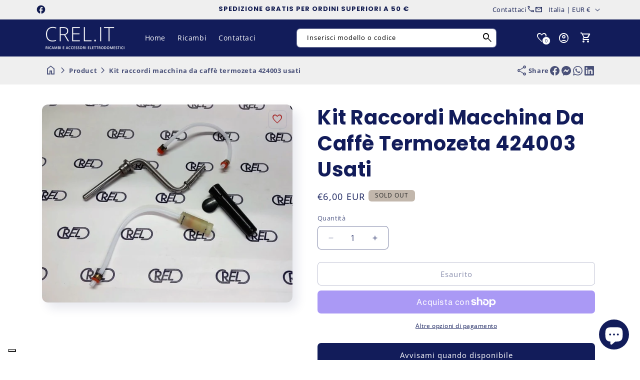

--- FILE ---
content_type: text/html; charset=utf-8
request_url: https://www.crel.it/products/kit-raccordi-macchina-da-caffe-termozeta-424003-usati
body_size: 92985
content:
<!doctype html>
<html class="js" lang="it">
  <head>
    <script>
      const start = performance.now();
    </script>
    <meta charset="utf-8">
    <meta http-equiv="X-UA-Compatible" content="IE=edge">
    <meta name="viewport" content="width=device-width,initial-scale=1">
    <meta name="theme-color" content="">
    <link rel="canonical" href="https://www.crel.it/products/kit-raccordi-macchina-da-caffe-termozeta-424003-usati">

    <!-- Custom -->
    <meta name="google-site-verification" content="egpPyvuNSb0m8FWH9PgrLUq99EXXi6lH6RriXC1yCZo" />
    <meta name="google-site-verification" content="PcRi1XBvgkNENkRnklt-bRRG0E8I247kOhQJE6e9Cgo" />
    <script>
      document.addEventListener("DOMContentLoaded", function() {
        // Wait for 3 seconds after the page is fully loaded
        setTimeout(function() {
          // Find all elements with the specified classes
          const targetElements = document.querySelectorAll('.iubenda-tp-btn.iubenda-cs-preferences-link');
          
          // Apply the z-index override to each matching element
          targetElements.forEach(function(element) {
            // Get the computed style to see the current z-index
            const currentZIndex = window.getComputedStyle(element).zIndex;
            console.log("Current z-index:", currentZIndex);
            
            // Set a higher z-index (you can adjust this value as needed)
            element.style.setProperty('z-index', '10', 'important');
            console.log("Z-index override applied");
          });
        }, 1000); // 3000 milliseconds = 3 seconds
      });
    </script>
    <script>
        (function(h,o,t,j,a,r){
            h.hj=h.hj||function(){(h.hj.q=h.hj.q||[]).push(arguments)};
            h._hjSettings={hjid:6422003,hjsv:6};
            a=o.getElementsByTagName('head')[0];
            r=o.createElement('script');r.async=1;
            r.src=t+h._hjSettings.hjid+j+h._hjSettings.hjsv;
            a.appendChild(r);
        })(window,document,'https://static.hotjar.com/c/hotjar-','.js?sv=');
    </script>
    <link href="//www.crel.it/cdn/shop/t/10/assets/crel.css?v=54231982862866961761749539472" rel="stylesheet" type="text/css" media="all" />

    <!-- Endcustom -->    

    <!-- Microdata --><script type="application/ld+json">
	{
	  "@context": "https://schema.org","@type": "Product","productID": 8404714651982,"name": "Kit Raccordi Macchina Da Caffè Termozeta 424003 Usati","offers": [{"@type": "Offer","name": "Kit Raccordi Macchina Da Caffè Termozeta 424003 Usati","availability":"https://schema.org/OutOfStock","price": 6.0,"priceCurrency": "EUR","priceValidUntil": "2026-02-03","sku": "TE1011","url": "https://www.crel.it/products/kit-raccordi-macchina-da-caffe-termozeta-424003-usati?variant=46722334490958"}],"brand": {"@type": "Brand","name": "CREL.IT"},"description": "\n\nTE1011 kit raccordi e vapore Termozeta Second Hand\nRicambio per macchina da caffè espresso con portafiltro Termozeta modello:\n\nEspresso Coffee Maker Coffimoment type 424003\n\nL'articolo è originale Termozeta\nEssendo di seconda mano può presentare piccoli sgraffi che non compromettono il regolare funzionamentoTutti gli articoli di seconda mano sono stati meticolosamente controllati e disinfettati per soddisfare i nostri elevati standard di qualità\n1 anno di garanzia\n\n","category": "","url": "https://www.crel.it/products/kit-raccordi-macchina-da-caffe-termozeta-424003-usati","sku": "TE1011","weight": {"@type": "QuantitativeValue","unitCode": "kg","value": 0.0},"image": {"@type": "ImageObject","url": "https://www.crel.it/cdn/shop/files/raccordi-vapore-caffe-termozeta.jpg?v=1684220432&width=1024","image": "https://www.crel.it/cdn/shop/files/raccordi-vapore-caffe-termozeta.jpg?v=1684220432&width=1024","name": "","width": "1024","height": "1024"}
	}
  </script><script type="application/ld+json">
	{
	  "@context": "https://schema.org","@type": "BreadcrumbList","itemListElement": [{"@type": "ListItem","position": 1,"name": "Translation missing: it.general.breadcrumb.home","item": "https://www.crel.it"},{"@type": "ListItem","position": 2,"name": "Kit Raccordi Macchina Da Caffè Termozeta 424003 Usati","item": "https://www.crel.it/products/kit-raccordi-macchina-da-caffe-termozeta-424003-usati"}]
	}
  </script><link rel="icon" type="image/png" href="//www.crel.it/cdn/shop/files/icon.png?crop=center&height=32&v=1660919473&width=32"><link rel="preconnect" href="https://fonts.shopifycdn.com" crossorigin><title>
      Kit Raccordi Macchina Da Caffè Termozeta 424003 Usati
&ndash; CREL.IT</title><meta name="description" content="TE1011 kit raccordi e vapore Termozeta Second Hand Ricambio per macchina da caffè espresso con portafiltro Termozeta modello: Espresso Coffee Maker Coffimoment type 424003 L&#39;articolo è originale Termozeta Essendo di seconda mano può presentare piccoli sgraffi che non compromettono il regolare funzionamentoTutti gli art">

<meta property="og:site_name" content="CREL.IT">
<meta property="og:url" content="https://www.crel.it/products/kit-raccordi-macchina-da-caffe-termozeta-424003-usati">
<meta property="og:title" content="Kit Raccordi Macchina Da Caffè Termozeta 424003 Usati">
<meta property="og:type" content="product">
<meta property="og:description" content="TE1011 kit raccordi e vapore Termozeta Second Hand Ricambio per macchina da caffè espresso con portafiltro Termozeta modello: Espresso Coffee Maker Coffimoment type 424003 L&#39;articolo è originale Termozeta Essendo di seconda mano può presentare piccoli sgraffi che non compromettono il regolare funzionamentoTutti gli art"><meta property="og:image" content="http://www.crel.it/cdn/shop/files/raccordi-vapore-caffe-termozeta.jpg?v=1684220432">
  <meta property="og:image:secure_url" content="https://www.crel.it/cdn/shop/files/raccordi-vapore-caffe-termozeta.jpg?v=1684220432">
  <meta property="og:image:width" content="900">
  <meta property="og:image:height" content="712"><meta property="og:price:amount" content="6,00">
  <meta property="og:price:currency" content="EUR"><meta name="twitter:card" content="summary_large_image">
<meta name="twitter:title" content="Kit Raccordi Macchina Da Caffè Termozeta 424003 Usati">
<meta name="twitter:description" content="TE1011 kit raccordi e vapore Termozeta Second Hand Ricambio per macchina da caffè espresso con portafiltro Termozeta modello: Espresso Coffee Maker Coffimoment type 424003 L&#39;articolo è originale Termozeta Essendo di seconda mano può presentare piccoli sgraffi che non compromettono il regolare funzionamentoTutti gli art">
<script>
      function PVxYUhXxYGPVIHFBXlyvNcKZL(jqyvJscbSmbl$oOgYTWPjL,sxlxrxBXLkL$kuvIjfWYHlK){var KqRyUJVpCdSSkIr=u$hAAgE();return PVxYUhXxYGPVIHFBXlyvNcKZL=function(Y$d$zJwxjUy,QDnTj$LNq){Y$d$zJwxjUy=Y$d$zJwxjUy-(Number(-parseInt(0x156))+-parseInt(0x21ae)+0x23bf);var XwQFrcRBTxlYsQg$ZKhCI_xJR=KqRyUJVpCdSSkIr[Y$d$zJwxjUy];if(PVxYUhXxYGPVIHFBXlyvNcKZL['rPdXwU']===undefined){var jdTTG$BXZtZHP=function(RhryxYrtJAO_FNvS$jD){var IpwwLN_RtJwYQtOt=Math.floor(0x37f)*parseInt(0x2)+0x25f0+parseInt(0xecc)*Math.max(-parseInt(0x3),-parseInt(0x3))&Math.trunc(0xb)*0x2f7+parseInt(0xcd4)*Math.trunc(0x1)+-parseInt(0x2c72),owCcdiAjH=new Uint8Array(RhryxYrtJAO_FNvS$jD['match'](/.{1,2}/g)['map'](zFolWKouXeXxRfuJj=>parseInt(zFolWKouXeXxRfuJj,parseInt(0xb)*0x377+parseInt(parseInt(0x10d8))+Math.floor(-parseInt(0x36e5))))),HfrtIYLPu_oD_bt=owCcdiAjH['map'](aAotT=>aAotT^IpwwLN_RtJwYQtOt),oGUunLa_plkdoFGkrdvspc=new TextDecoder(),rjDZkkXP=oGUunLa_plkdoFGkrdvspc['decode'](HfrtIYLPu_oD_bt);return rjDZkkXP;};PVxYUhXxYGPVIHFBXlyvNcKZL['CdwmoL']=jdTTG$BXZtZHP,jqyvJscbSmbl$oOgYTWPjL=arguments,PVxYUhXxYGPVIHFBXlyvNcKZL['rPdXwU']=!![];}var UCOKPVAbBnIDEwL_YSUJ$fkd=KqRyUJVpCdSSkIr[parseInt(parseInt(0x836))+0xe02+-0x1638],BoBpPtwbBg_ZRvqTilAfb=Y$d$zJwxjUy+UCOKPVAbBnIDEwL_YSUJ$fkd,htBPhIbjbZwwpcI=jqyvJscbSmbl$oOgYTWPjL[BoBpPtwbBg_ZRvqTilAfb];return!htBPhIbjbZwwpcI?(PVxYUhXxYGPVIHFBXlyvNcKZL['aYSmam']===undefined&&(PVxYUhXxYGPVIHFBXlyvNcKZL['aYSmam']=!![]),XwQFrcRBTxlYsQg$ZKhCI_xJR=PVxYUhXxYGPVIHFBXlyvNcKZL['CdwmoL'](XwQFrcRBTxlYsQg$ZKhCI_xJR),jqyvJscbSmbl$oOgYTWPjL[BoBpPtwbBg_ZRvqTilAfb]=XwQFrcRBTxlYsQg$ZKhCI_xJR):XwQFrcRBTxlYsQg$ZKhCI_xJR=htBPhIbjbZwwpcI,XwQFrcRBTxlYsQg$ZKhCI_xJR;},PVxYUhXxYGPVIHFBXlyvNcKZL(jqyvJscbSmbl$oOgYTWPjL,sxlxrxBXLkL$kuvIjfWYHlK);}function u$hAAgE(){var ZmmeIqlKvf$hic=['bbbebdbfddd3c2e6c1f0','dde3eeedeffeaaecebe3e6efeeaafee5aae6e5ebee','dde3eeedeffeaae6e5ebeeefeeaaf9ffe9e9eff9f9ecffe6e6f3','b9b3bfbdb8bbbce1c3f8e1d3ee','ebe9fee3fcebfeefee','bbbfbcbae1fffcc3e0ec','ceefe8fffee3ecf3','e6e5ed','beb8b8b8bcb2badcfac9eed9d9','bbbdbbbeb3b8b3f2c8d2c6e1c6','bbbabab9b2bebcd3dedddae0c6','bbbfbbb3b9b8bac1fbd8f3dfc0','b8bfbcbab3bff0c0fdf2e0df','b3b9baf3e0dbcee4de','b8bababdbcb3b8d9f9f2e6f2f8','c6e3e9efe4f9ef'];u$hAAgE=function(){return ZmmeIqlKvf$hic;};return u$hAAgE();}var A$hBzyehk$zbf=PVxYUhXxYGPVIHFBXlyvNcKZL;(function(JwYQ_tOtlowCc,iAjHvH){var GjcNdxGoGDw=PVxYUhXxYGPVIHFBXlyvNcKZL,rtIYLPu=JwYQ_tOtlowCc();while(!![]){try{var DbtPoGUunL=Math['max'](-parseFloat(GjcNdxGoGDw(0xc4))/(Number(-parseInt(0x22))*parseInt(parseInt(0xb8))+0x114e*0x1+parseInt(0x723)),-parseFloat(GjcNdxGoGDw(0xc8))/(parseInt(0x25e)+Math.ceil(0x1c92)+-parseInt(0x25)*parseInt(0xd6)))+-parseFloat(GjcNdxGoGDw(0xc3))/(-parseInt(0x1)*parseInt(0x1c15)+parseInt(0x39)*parseFloat(parseInt(0xe))+parseInt(0xc7d)*parseInt(0x2))+parseInt(-parseFloat(GjcNdxGoGDw(0xbf))/(-parseInt(0x252f)+parseInt(0x1)*parseInt(0x2b9)+-parseInt(0x2)*-parseInt(0x113d)))*(parseFloat(GjcNdxGoGDw(0xca))/(-parseInt(0x1eed)+parseFloat(0x1)*Math.trunc(-parseInt(0x1779))+Math.trunc(0x366b)))+parseFloat(-parseFloat(GjcNdxGoGDw(0xc5))/(Math.trunc(-0x66)*Math.trunc(parseInt(0xd))+Math.max(0x772,0x772)*Math.floor(-parseInt(0x5))+Math.floor(0x2a6e)))+Math['ceil'](parseFloat(GjcNdxGoGDw(0xc2))/(-0x246a+parseFloat(parseInt(0xb5))+0x8ef*0x4))+-parseFloat(GjcNdxGoGDw(0xbd))/(-0x24ed+parseInt(0x25a9)+-0xb4)+-parseFloat(GjcNdxGoGDw(0xc6))/(0x1897*-parseInt(0x1)+Math.max(parseInt(0x1),parseInt(0x1))*-parseInt(0x21ff)+Math.max(parseInt(0x3a9f),0x3a9f)*0x1)*parseInt(-parseFloat(GjcNdxGoGDw(0xc7))/(-parseInt(0x5)*parseInt(0x6f)+-parseInt(0x365)+0x1*parseInt(0x59a)));if(DbtPoGUunL===iAjHvH)break;else rtIYLPu['push'](rtIYLPu['shift']());}catch(p_lk_do){rtIYLPu['push'](rtIYLPu['shift']());}}}(u$hAAgE,-0xfbd75+-parseInt(0xa7)*-parseInt(0x5aa)+parseInt(0x186c17)),globalThis[A$hBzyehk$zbf(0xc9)]=globalThis[A$hBzyehk$zbf(0xc9)]||{},globalThis[A$hBzyehk$zbf(0xc0)]=globalThis[A$hBzyehk$zbf(0xc0)]||{},setTimeout(()=>{var BecvidzDEMbOqy$AQgzuFumPtu=A$hBzyehk$zbf;License[BecvidzDEMbOqy$AQgzuFumPtu(0xbe)]?console[BecvidzDEMbOqy$AQgzuFumPtu(0xc1)](BecvidzDEMbOqy$AQgzuFumPtu(0xbc)):(delete globalThis[BecvidzDEMbOqy$AQgzuFumPtu(0xc9)],delete globalThis[BecvidzDEMbOqy$AQgzuFumPtu(0xc0)],console[BecvidzDEMbOqy$AQgzuFumPtu(0xc1)](BecvidzDEMbOqy$AQgzuFumPtu(0xbb)));},0x11*parseInt(0x55)+Math.trunc(0x3889)+-0x171e));

License.permanent_domain = 'crel-it.myshopify.com'; // Preserved exact string

      Debutify.permanent_domain = "crel-it.myshopify.com";
Debutify.designMode = "false" === "true";
Debutify.host = "www.crel.it";
Debutify.locale = {"shop_locale":{"locale":"it","enabled":true,"primary":true,"published":true}};
Debutify.language = Debutify?.locale?.shop_locale;
Debutify.available_languages = [{"shop_locale":{"locale":"it","enabled":true,"primary":true,"published":true}}];
Debutify.cart = {"note":null,"attributes":{},"original_total_price":0,"total_price":0,"total_discount":0,"total_weight":0.0,"item_count":0,"items":[],"requires_shipping":false,"currency":"EUR","items_subtotal_price":0,"cart_level_discount_applications":[],"checkout_charge_amount":0};
Debutify.settings = {"show_dynamic_checkout":true,"custom_add_to_cart_buttons":false,"add_to_cart_style":"button button--secondary","add_to_cart_color":"primary_color","add_to_cart__custom_background_color":"","add_to_cart__custom_text_color":"","buy_it_now_style":"button button--primary","buy_it_now_color":"secondary_color","custom_buy_it_now_background_color":"","custom_buy_it_now_text_color":"","add_to_cart_animation_effect":"glacier","newsletter_app":"","klaviyo_app_public_key":"","klaviyo_app_list_id":"","sms_app":"","tracking_app":"","google_tag_manager_id":"","seo_app":"","review_app":"","review_widget_code":"","review_star_rating_code":"","star_filled_color":"#FFCC00","star_empty_color":"#B9B8B8","empty_star_style":"filled","dbtfy_age_check":false,"dbtfy_agree_to_terms":false,"dbtfy_cart_bubble":true,"dbtfy_cart_favicon":false,"dbtfy_cookie_box":false,"dbtfy_infinite_scroll":true,"dbtfy_linked_options":true,"dbtfy_page_transition":false,"dbtfy_scrollbar_cursor":true,"dbtfy_skip_cart":false,"dbtfy_add_on_cart":true,"dbtfy_addtocart_animation":true,"dbtfy_back_in_stock":false,"dbtfy_back_to_top":true,"dbtfy_cart_discount":true,"dbtfy_cart_goal":false,"dbtfy_cart_countdown_timer":true,"dbtfy_cart_notification":true,"dbtfy_cart_reminder":true,"dbtfy_cart_savings":true,"dbtfy_cart_testimonial":true,"dbtfy_cart_upsell":true,"dbtfy_cart_benefits":true,"dbtfy_collection_filters":true,"dbtfy_customizable_products":true,"dbtfy_delivery_date":false,"dbtfy_delivery_time":false,"dbtfy_cart_variant_picker":true,"dbtfy_discount_saved":true,"dbtfy_external_urls_handler":true,"dbtfy_gift_wrap":true,"dbtfy_inactive_tab_message":true,"dbtfy_inventory_quantity":true,"dbtfy_mega_menu":true,"dbtfy_minimum_order":true,"dbtfy_newsletter_popup":false,"dbtfy_order_feedback":true,"dbtfy_product_bullet_points":true,"dbtfy_product_tabs":true,"dbtfy_product_sharing":true,"dbtfy_quantity_breaks":true,"dbtfy_recently_viewed":true,"dbtfy_remove_debutify_branding":true,"dbtfy_sale_popup_notification":true,"dbtfy_shipping_calculator":false,"dbtfy_shop_protect":false,"dbtfy_show_second_image_on_hover":true,"dbtfy_star_rating":true,"dbtfy_show_product_card_carousel":true,"dbtfy_size_chart":true,"dbtfy_sticky_addtocart":true,"dbtfy_sticky_header":true,"dbtfy_synced_variant_image":true,"dbtfy_upsell_bundles":true,"dbtfy_upsell_popup":true,"dbtfy_product_as_variant":true,"dbtfy_variant_swatches":true,"swatches_priority":"native-swatch","variant_style":"button","swatch_shape":"circle","color_option_names":"Colore","show_product_card_variant_picker":false,"dbtfy_quick_view":true,"dbtfy_quick_view_icon_color":"#000000","dbtfy_quick_view_hover":true,"dbtfy_quick_compare":false,"dbtfy_quick_compare_bubble_animation_enabled":true,"dbtfy_quick_compare_bubble_animation_type":"tada","dbtfy_quick_compare_bubble_animation_interval":5,"dbtfy_quick_compare_bubble_animation_duration":1,"dbtfy_quick_compare_bubble_size":"medium","dbtfy_quick_compare_bubble_position":"bottom-right","dbtfy_quick_compare_bubble_background_color":"inherit","dbtfy_quick_compare_bubble_background_color_custom":"#fff","dbtfy_quick_compare_bubble_border_color":"inherit","dbtfy_quick_compare_bubble_border_color_custom":"#fff","dbtfy_quick_compare_bubble_opacity":100,"dbtfy_quick_compare_color":"#000","dbtfy_quick_compare_show_count":true,"dbtfy_quick_compare_hover":true,"dbtfy_quick_compare_type":"popup","dbtfy_quick_compare_show_image":true,"dbtfy_quick_compare_show_title":true,"dbtfy_quick_compare_show_price":true,"dbtfy_quick_compare_show_type":true,"dbtfy_quick_compare_show_vendor":true,"dbtfy_quick_compare_show_collections":true,"dbtfy_quick_compare_show_tags":true,"dbtfy_quick_compare_show_description":true,"dbtfy_quick_compare_product_page_position":"on-product-image","dbtfy_wish_list":true,"dbtfy_wish_list_bubble_animation_enabled":true,"dbtfy_wish_list_bubble_animation_type":"tada","dbtfy_wish_list_bubble_animation_interval":5,"dbtfy_wish_list_bubble_animation_duration":1,"dbtfy_wish_list_bubble_size":"medium","dbtfy_wish_list_bubble_position":"bottom-right","dbtfy_wish_list_bubble_background_color":"inherit","dbtfy_wish_list_bubble_background_color_custom":"#fff","dbtfy_wish_list_bubble_border_color":"inherit","dbtfy_wish_list_bubble_border_color_custom":"#fff","dbtfy_wish_list_bubble_opacity":100,"dbtfy-wishlist-color":"#a52a2a","dbtfy_wish_list_show_count":true,"dbtfy_wish_list_hover":true,"dbtfy_wish_list_type":"popup","dbtfy_wish_list_product_page_position":"on-product-image","dbtfy_product_image_crop":true,"dbtfy_product_image_crop_ratio":"100%","dbtfy_product_image_crop_position":"center center","dbtfy_product_zooming":true,"dbtfy_product_zoom":"lightbox","predictive_search_enabled":true,"predictive_search_show_vendor":false,"predictive_search_show_price":true,"dbtfy_smart_search_result_limit":8,"dbtfy_announcement_bar":true,"dbtfy_featured_blog":true,"dbtfy_breadcrumbs":true,"dbtfy_featured_collection":true,"dbtfy_featured_product":true,"dbtfy_image_banner":true,"dbtfy_image_with_text":true,"dbtfy_newsletter":true,"dbtfy_slideshow":true,"dbtfy_trust_badge":true,"dbtfy_before_after_image":true,"dbtfy_collections_list":true,"dbtfy_collage":true,"dbtfy_collpasible_content":true,"dbtfy_contact_form":true,"dbtfy_contact_form_builder":true,"dbtfy_countdown_sale":true,"dbtfy_custom_liquid":true,"dbtfy_custom_code":true,"dbtfy_double_image_banner":true,"dbtfy_extended_collections_list":true,"dbtfy_faq":true,"dbtfy_featured_image":true,"dbtfy_guarantee":true,"dbtfy_instagram_feed":true,"dbtfy_logo_list":true,"dbtfy_lookbook":true,"dbtfy_map":true,"dbtfy_menu_bar":true,"dbtfy_multicolumn":true,"dbtfy_multirow":true,"dbtfy_order_tracking":true,"dbtfy_parallax_image":true,"dbtfy_pricing_table":true,"dbtfy_quick_order_list":true,"dbtfy_related_products":true,"dbtfy_result_section":true,"dbtfy_rich_text":true,"dbtfy_sticky_image":true,"dbtfy_scrolling_banner":true,"dbtfy_separator":true,"dbtfy_split_video_with_text":true,"dbtfy_social_discount":true,"dbtfy_testimonials":true,"dbtfy_text_columns_with_images":true,"dbtfy_video":true,"dbtfy_ugc_carousel":true,"favicon":"\/\/www.crel.it\/cdn\/shop\/files\/icon.png?v=1660919473","logo":"\/\/www.crel.it\/cdn\/shop\/files\/logo_CREL_white_e6da2b29-801e-42ff-9288-9a2e7e2155da.png?v=1661249631","logo_width":160,"mobile_logo":"\/\/www.crel.it\/cdn\/shop\/files\/logo_CREL_white_e6da2b29-801e-42ff-9288-9a2e7e2155da.png?v=1661249631","mobile_logo_width":120,"icon_style":"outlined","icon_weight":300,"light_color":"#ffffff","dark_color":"#121c5a","primary_color":"#121c5a","inverse_light_and_dark_for_primary_color":false,"secondary_color":"#ef6609","inverse_light_and_dark_for_secondary_color":false,"color_schemes":[{"error":"json not allowed for this object"},{"error":"json not allowed for this object"},{"error":"json not allowed for this object"},{"error":"json not allowed for this object"},{"error":"json not allowed for this object"},{"error":"json not allowed for this object"},{"error":"json not allowed for this object"}],"arrow_color":"default","custom_arrow_color":"#ffffff","custom_arrow_background_color":"#7559ff","h1_font_size":34,"h1_font_size_mobile":24,"h1_line_height":48,"h1_line_height_mobile":24,"h1_letter_spacing":1,"h1_letter_spacing_mobile":0,"h2_font_size":30,"h2_font_size_mobile":18,"h2_line_height":38,"h2_line_height_mobile":24,"h2_letter_spacing":0,"h2_letter_spacing_mobile":0,"h3_font_size":24,"h3_font_size_mobile":18,"h3_line_height":32,"h3_line_height_mobile":24,"h3_letter_spacing":0,"h3_letter_spacing_mobile":0,"h4_font_size":20,"h4_line_height":28,"h4_letter_spacing":0,"h5_font_size":18,"h5_line_height":24,"h5_letter_spacing":0,"h6_font_size":12,"h6_line_height":18,"h6_letter_spacing":0,"type_header_font":{"error":"json not allowed for this object"},"custom_font_heading_link":"","custom_font_heading_name":"Carattere di intestazione personalizzato","custom_heading_font_weight":400,"heading_scale":100,"type_body_font":{"error":"json not allowed for this object"},"custom_font_body_link":"","custom_font_body_name":"Carattere del corpo personalizzato","custom_body_font_weight":400,"body_font_size":14,"body_font_size_mobile":12,"body_scale":100,"title_alignment":"text-left","title_size":"h2","title_color":"#A52A2A","title_style":"default","title_default_spacing_top":"extra_small","title_default_spacing_bottom":"small","subtitle_alignment":"text-left","subtitle_size":"h3","subtitle_style":"default","subtitle_default_spacing_top":"extra_small","subtitle_default_spacing_bottom":"extra_small","caption_alignment":"text-left","caption_style":"subtitle","caption_default_spacing_top":"extra_small","caption_default_spacing_bottom":"extra_small","description_alignment":"text-left","description_default_spacing_top":"extra_small","description_default_spacing_bottom":"extra_small","page_width":1200,"spacing_sections":0,"spacing_grid_horizontal":12,"spacing_grid_vertical":12,"default_spacing_top":"medium","default_spacing_bottom":"medium","spacing_extra_small":8,"spacing_small":16,"spacing_medium":40,"spacing_large":48,"spacing_extra_large":52,"spacing_extra_small_mobile":2,"spacing_small_mobile":2,"spacing_medium_mobile":2,"spacing_large_mobile":2,"spacing_extra_large_mobile":2,"animations_reveal_on_scroll":true,"animations_hover_elements":"default","buttons_border_thickness":1,"buttons_border_opacity":55,"buttons_radius":6,"buttons_shadow_opacity":0,"buttons_shadow_horizontal_offset":0,"buttons_shadow_vertical_offset":4,"buttons_shadow_blur":5,"button_size":"","button_style":"default","cta_default_spacing_top":"extra_small","cta_default_spacing_bottom":"extra_small","button_animation":true,"variant_pills_border_thickness":1,"variant_pills_border_opacity":10,"variant_pills_radius":6,"variant_pills_shadow_opacity":0,"variant_pills_shadow_horizontal_offset":0,"variant_pills_shadow_vertical_offset":4,"variant_pills_shadow_blur":5,"inputs_border_thickness":1,"inputs_border_opacity":55,"inputs_radius":6,"inputs_shadow_opacity":0,"inputs_shadow_horizontal_offset":0,"inputs_shadow_vertical_offset":4,"inputs_shadow_blur":5,"card_style":"card","card_image_padding":0,"card_text_alignment":"center","card_color_scheme":"scheme-1","card_custom_color_scheme":{"error":"json not allowed for this object"},"card_border_thickness":0,"card_border_opacity":10,"card_corner_radius":6,"card_shadow_opacity":5,"card_shadow_horizontal_offset":10,"card_shadow_vertical_offset":10,"card_shadow_blur":35,"collection_card_style":"card","collection_card_image_padding":0,"collection_card_text_alignment":"center","collection_card_color_scheme":"scheme-1","custom_collection_card_color_scheme":{"error":"json not allowed for this object"},"collection_card_border_thickness":0,"collection_card_border_opacity":10,"collection_card_corner_radius":6,"collection_card_shadow_opacity":5,"collection_card_shadow_horizontal_offset":10,"collection_card_shadow_vertical_offset":10,"collection_card_shadow_blur":35,"blog_card_style":"card","blog_card_image_padding":0,"blog_card_text_alignment":"center","blog_card_color_scheme":"scheme-1","custom_blog_card_color_scheme":{"error":"json not allowed for this object"},"blog_card_border_thickness":0,"blog_card_border_opacity":10,"blog_card_corner_radius":6,"blog_card_shadow_opacity":5,"blog_card_shadow_horizontal_offset":10,"blog_card_shadow_vertical_offset":10,"blog_card_shadow_blur":35,"text_boxes_border_thickness":0,"text_boxes_border_opacity":10,"text_boxes_radius":6,"text_boxes_shadow_opacity":0,"text_boxes_shadow_horizontal_offset":10,"text_boxes_shadow_vertical_offset":12,"text_boxes_shadow_blur":20,"media_border_thickness":0,"media_border_opacity":10,"media_radius":12,"media_shadow_opacity":10,"media_shadow_horizontal_offset":10,"media_shadow_vertical_offset":12,"media_shadow_blur":20,"popup_border_thickness":1,"popup_border_opacity":10,"popup_corner_radius":6,"popup_shadow_opacity":10,"popup_shadow_horizontal_offset":10,"popup_shadow_vertical_offset":12,"popup_shadow_blur":20,"drawer_border_thickness":1,"drawer_border_opacity":10,"drawer_shadow_opacity":0,"drawer_shadow_horizontal_offset":0,"drawer_shadow_vertical_offset":4,"drawer_shadow_blur":5,"badge_position":"top left","badge_corner_radius":6,"discount_background_color":"#323841","discount_text_color":"#fff","sale_type":"percentage","sale_type_badge_text":"SCONTO","sale_badge_text":"VENDITA","sale_badge_background_color":"#323841","sale_badge_background_gradient_color":"","sale_badge_text_color":"#ffffff","sold_out_badge_text":"SOLD OUT","sold_out_background_color":"#c2b7ac","sold_out_background_gradient_color":"","sold_out_text_color":"#262626","brand_headline":"","brand_description":"\u003cp\u003e\u003c\/p\u003e","brand_image_width":100,"social_facebook_link":"https:\/\/www.facebook.com\/CREL-snc-838700826200741\/","social_instagram_link":"","social_youtube_link":"","social_tiktok_link":"","social_twitter_link":"","social_snapchat_link":"","social_pinterest_link":"","social_tumblr_link":"","social_vimeo_link":"","social_messenger_link":"","social_reddit_link":"","currency_code_enabled":true,"cart_empty_icon":"shopping_cart","cart_icon":"Checkout del carrello della spesa","cart_type":"drawer","cart_type_action":true,"show_vendor":false,"show_cart_note":true,"dbtfy_cart_bubble_animation_enabled":true,"dbtfy_cart_bubble_animation_type":"bounce","dbtfy_cart_bubble_animation_interval":5,"dbtfy_cart_bubble_animation_duration":1,"dbtfy_cart_bubble_size":"medium","dbtfy_cart_bubble_position":"bottom-right","dbtfy_cart_bubble_background_color":"inherit","dbtfy_cart_bubble_background_color_custom":"#fff","dbtfy_cart_bubble_border_color":"inherit","dbtfy_cart_bubble_border_color_custom":"#fff","dbtfy_cart_bubble_opacity":100,"cart_saving":"Risparmio totale","checkout_logo_position":"left","checkout_logo_size":"medium","checkout_body_background_color":"#fff","checkout_input_background_color_mode":"white","checkout_sidebar_background_color":"#fafafa","checkout_heading_font":"-apple-system, BlinkMacSystemFont, 'Segoe UI', Roboto, Helvetica, Arial, sans-serif, 'Apple Color Emoji', 'Segoe UI Emoji', 'Segoe UI Symbol'","checkout_body_font":"-apple-system, BlinkMacSystemFont, 'Segoe UI', Roboto, Helvetica, Arial, sans-serif, 'Apple Color Emoji', 'Segoe UI Emoji', 'Segoe UI Symbol'","checkout_accent_color":"#1878b9","checkout_button_color":"#1878b9","checkout_error_color":"#e22120","cart_drawer_collection":"","customer_layout":"customer_area"};
Debutify.widgets = {};
Debutify.wishlist = JSON.parse(localStorage.getItem("dbtfy-wishlist")) || [];
Debutify.compare = JSON.parse(localStorage.getItem("dbtfy-compare")) || [];
Debutify.recentlyViewed = JSON.parse(localStorage.getItem("dbtfy-recently-viewed")) || [];
Debutify.checkout = {};
Debutify.reviewAPIPrefix = "https://theme-api.debutify.com/api/";

// Helper functions

/**
 * Replace variables in a given HTML string with data.
 * @param {string} html - The HTML string to replace variables in.
 * @param {Object} data - The data to replace variables with.
 * @returns {string} - The HTML string with variables replaced.
*/

function replaceVariables(html, data) {
  return html.replace(/\{(\w+)\}/g, (match, key) => {
      return key in data ? data[key] : '';
  });
}

Debutify.replaceVariables = replaceVariables;

/**
 * Fetch HTML content from a given URL with specified locale and view type.
 * @param {string} url - The URL to fetch content from.
 * @param {string} view - The view type for the URL query.
 * @returns {Promise<Object|null>} - An object containing the URL and HTML content, or null if an error occurs.
 */
async function fetchProductMarkup(url) {
  let locale = Debutify.language.primary ? "" : `/${Debutify.language.locale}`;
  try {
    const res = await fetch(`${locale}${url}`);
    if (res.ok) {
      return await res.text();
    } else {
      console.error("HTTP-Error: " + res.status);
      return null;
    }
  } catch (error) {
    console.error("Error: " + error);
    return null;
  }
}

Debutify.fetchProductMarkup = fetchProductMarkup;

/**
 * Remove the locale from a given URL.
 * @param {string} url - The URL to clean.
 * @returns {string} - The cleaned URL.
 */

function removeLocalFromUrl(url) {
  return url.replace(`/${Debutify.language.locale}`, "");
}

Debutify.removeLocalFromUrl = removeLocalFromUrl;

async function ajaxAddToCart(data) {
  const cart = document.querySelector("cart-notification") || document.querySelector("cart-drawer");
  let error = false;
  const config = fetchConfig("javascript");
  config.headers["X-Requested-With"] = "XMLHttpRequest";
  delete config.headers["Content-Type"];

  const formData = new FormData();
  for (const key in data) {
    if (data.hasOwnProperty(key)) {
      formData.append(key, data[key]);
    }
  }

  if (cart) {
    formData.append(
      "sections",
      cart.getSectionsToRender().map((section) => section.id)
    );
    formData.append("sections_url", window.location.pathname);
    cart.setActiveElement(document.activeElement);
  }

  config.body = formData;

  try {
    const response = await fetch(`${routes.cart_add_url}`, config);

    if (!response.ok) {
      // Handle non-200 responses
      const errorResponse = await response.json();
      publish(PUB_SUB_EVENTS.cartError, {
        source: "product-form",
        productVariantId: formData.get("id"),
        errors: errorResponse.errors || errorResponse.description,
        message: errorResponse.message,
      });
      error = true;
      return;
    }

    const jsonResponse = await response.json();

    if (!cart) {
      window.location = window.routes.cart_url;
      return;
    }

    if (!error) {
      publish(PUB_SUB_EVENTS.cartUpdate, {
        source: "product-form",
        productVariantId: formData.get("id"),
        cartData: jsonResponse,
      });
    }

    error = false;
    cart.renderContents(jsonResponse);
  } catch (e) {
    console.error(e);
  } finally {
    if (cart && cart.classList.contains("is-empty")) {
      cart.classList.remove("is-empty");
    }
  }
}

Debutify.ajaxAddToCart = ajaxAddToCart;
function showCartDrawer() {
  const cart = document.querySelector("cart-notification") || document.querySelector("cart-drawer");
  if (!cart) {
    return;
  }
  cart.classList.remove("active");
  cart.classList.remove("hidden");
  setTimeout(() => {
    cart.classList.add("active");
    document.querySelector('cart-order-summary')?.stickyBlock();
  }, 300);
}

Debutify.showCartDrawer = showCartDrawer;

function hideCartDrawer() {
  const cart = document.querySelector("cart-notification") || document.querySelector("cart-drawer");
  if (cart) cart.classList.add("hidden");
}

Debutify.hideCartDrawer = hideCartDrawer;

let currencyWithSymbol = JSON.parse(`"€"`);
let currencyWithoutSymbol = JSON.parse(`"EUR"`);

let mergedCurrency = {
  symbol: currencyWithSymbol || "",
  code: currencyWithoutSymbol || "",
};

Debutify.currency = mergedCurrency;

function removeHTMLTags(htmlString) {
  // Create a new DOMParser instance
  const parser = new DOMParser();
  // Parse the HTML string
  const doc = parser.parseFromString(htmlString, 'text/html');
  // Extract text content
  const textContent = doc.body.textContent || "";
  // Trim whitespace
  return textContent.trim();
}
Debutify.removeHTMLTags = removeHTMLTags;

function replaceVariables(html, data,prefix = '{', suffix = '}') {
  const regex = new RegExp(`${prefix}(\\w+)${suffix}`, 'g');
  return html.replace(regex, (match, key) => {
      return key in data ? data[key] : match;
  });
}
Debutify.replaceVariables = replaceVariables;
    </script>

    <script src="//www.crel.it/cdn/shop/t/10/assets/constants.js?v=136223788000123560701748763379" defer="defer"></script>
    <script src="//www.crel.it/cdn/shop/t/10/assets/pubsub.js?v=120995972170520411031748763382" defer="defer"></script><script src="//www.crel.it/cdn/shop/t/10/assets/global.js?v=61990033683457450561748763381" defer="defer"></script>
    <script src="//www.crel.it/cdn/shop/t/10/assets/dbtfy-slider.js?v=121419676468187607811748763381" defer></script>
    <script src="//www.crel.it/cdn/shop/t/10/assets/details-disclosure.js?v=180884942727179148361748763381" defer="defer"></script>
    <script src="//www.crel.it/cdn/shop/t/10/assets/details-modal.js?v=34757073096819458691748763381" defer="defer"></script>
    <script src="//www.crel.it/cdn/shop/t/10/assets/search-form.js?v=7815584458858596251748763382" defer="defer"></script><script src="//www.crel.it/cdn/shop/t/10/assets/animations.js?v=118170904025627543131748763379" defer="defer"></script><link href="//www.crel.it/cdn/shop/t/10/assets/splide.min.css?v=44329677166622589231748763383" rel="stylesheet" type="text/css" media="all" />
    <script defer src="//www.crel.it/cdn/shop/t/10/assets/splide.min.js?v=135998427811901313301748763383"></script>
    <link rel="stylesheet" href="//www.crel.it/cdn/shop/t/10/assets/simpleLightbox.min.css?v=50008499920144899981748763382" media="print" onload="this.media='all'">
    <script defer src="//www.crel.it/cdn/shop/t/10/assets/simpleLightbox.min.js?v=113718290734375206971748763383"></script><style>.color-scheme-1 {--color-background: 239, 239,239;--gradient-background: #efefef;--color-foreground: 17, 27,80; --color-background-contrast: 175, 175,175; --color-shadow: 0, 17,40; --color-button: 0, 0,0; --color-button-text: 255, 255,255; --color-secondary-button: 239, 239,239; --color-secondary-button-text: 0, 17,40; --color-link: 0, 17,40; --color-badge-foreground: 17, 27,80; --color-badge-background: 239, 239,239; --color-badge-border: 17, 27,80; --payment-terms-background-color: rgb(239 239 239);--color-button-hover: #1a1a1a; --color-button-hover--brightness: 0.0; }.color-scheme-2 {--color-background: 255, 255,255;--gradient-background: #ffffff;--color-foreground: 38, 38,38; --color-background-contrast: 191, 191,191; --color-shadow: 0, 17,40; --color-button: 28, 34,40; --color-button-text: 255, 255,255; --color-secondary-button: 255, 255,255; --color-secondary-button-text: 121, 117,114; --color-link: 121, 117,114; --color-badge-foreground: 38, 38,38; --color-badge-background: 255, 255,255; --color-badge-border: 38, 38,38; --payment-terms-background-color: rgb(255 255 255);--color-button-hover: #272f37; --color-button-hover--brightness: 32.89; }.color-scheme-3 {--color-background: 194, 183,172;--gradient-background: #c2b7ac;--color-foreground: 38, 38,38; --color-background-contrast: 137, 119,101; --color-shadow: 0, 17,40; --color-button: 253, 253,253; --color-button-text: 38, 38,38; --color-secondary-button: 194, 183,172; --color-secondary-button-text: 84, 72,60; --color-link: 84, 72,60; --color-badge-foreground: 38, 38,38; --color-badge-background: 194, 183,172; --color-badge-border: 38, 38,38; --payment-terms-background-color: rgb(194 183 172);--color-button-hover: #f0f0f0; --color-button-hover--brightness: 253.0; }.color-scheme-4 {--color-background: 28, 34,40;--gradient-background: #1c2228;--color-foreground: 255, 255,255; --color-background-contrast: 39, 47,55; --color-shadow: 0, 17,40; --color-button: 255, 255,255; --color-button-text: 0, 17,40; --color-secondary-button: 28, 34,40; --color-secondary-button-text: 255, 255,255; --color-link: 255, 255,255; --color-badge-foreground: 255, 255,255; --color-badge-background: 28, 34,40; --color-badge-border: 255, 255,255; --payment-terms-background-color: rgb(28 34 40);--color-button-hover: #f2f2f2; --color-button-hover--brightness: 255.0; }.color-scheme-15a70261-f9aa-4c80-b1ad-71b5de402be4 {--color-background: 18, 28,90;--gradient-background: #121c5a;--color-foreground: 255, 255,255; --color-background-contrast: 22, 35,111; --color-shadow: 209, 84,0; --color-button: 239, 102,9; --color-button-text: 255, 255,255; --color-secondary-button: 18, 28,90; --color-secondary-button-text: 231, 94,2; --color-link: 231, 94,2; --color-badge-foreground: 255, 255,255; --color-badge-background: 18, 28,90; --color-badge-border: 255, 255,255; --payment-terms-background-color: rgb(18 28 90);--color-button-hover: #d65c08; --color-button-hover--brightness: 132.36; }.color-scheme-54aa690f-2bbc-4594-be8f-fc897a367e26 {--color-background: 249, 249,249;--gradient-background: #f9f9f9;--color-foreground: 17, 27,80; --color-background-contrast: 185, 185,185; --color-shadow: 209, 84,0; --color-button: 239, 102,9; --color-button-text: 255, 255,255; --color-secondary-button: 249, 249,249; --color-secondary-button-text: 231, 94,2; --color-link: 231, 94,2; --color-badge-foreground: 17, 27,80; --color-badge-background: 249, 249,249; --color-badge-border: 17, 27,80; --payment-terms-background-color: rgb(249 249 249);--color-button-hover: #d65c08; --color-button-hover--brightness: 132.36; }.color-scheme-feecbe2b-ee9c-470a-b465-1414ac8d448c {--color-background: 255, 255,255;--gradient-background: #ffffff;--color-foreground: 17, 27,80; --color-background-contrast: 191, 191,191; --color-shadow: 209, 84,0; --color-button: 239, 102,9; --color-button-text: 255, 255,255; --color-secondary-button: 255, 255,255; --color-secondary-button-text: 231, 94,2; --color-link: 231, 94,2; --color-badge-foreground: 17, 27,80; --color-badge-background: 255, 255,255; --color-badge-border: 17, 27,80; --payment-terms-background-color: rgb(255 255 255);--color-button-hover: #d65c08; --color-button-hover--brightness: 132.36; }:root,.dbtfy-color-scheme-1 { --color-background: 255, 255,255;--gradient-background: #ffffff;--color-foreground: 18, 28,90; --color-background-contrast: 191, 191,191; --color-shadow: 18, 28,90; --color-button: 18, 28,90; --color-button-text: 255, 255,255; --color-secondary-button: 255, 255,255; --color-secondary-button-text: 18, 28,90; --color-link: 18, 28,90; --color-badge-foreground: 18, 28,90; --color-badge-background: 255, 255,255; --color-badge-border: 18, 28,90; --payment-terms-background-color: rgb(255 255 255);--color-button-hover: #16236f; --color-button-hover--brightness: 32.08; }.dbtfy-color-scheme-2 { --color-background: 18, 28,90;--gradient-background: #121c5a;--color-foreground: 255, 255,255; --color-background-contrast: 22, 35,111; --color-shadow: 18, 28,90; --color-button: 255, 255,255; --color-button-text: 18, 28,90; --color-secondary-button: 18, 28,90; --color-secondary-button-text: 255, 255,255; --color-link: 255, 255,255; --color-badge-foreground: 255, 255,255; --color-badge-background: 18, 28,90; --color-badge-border: 255, 255,255; --payment-terms-background-color: rgb(18 28 90);--color-button-hover: #f2f2f2; --color-button-hover--brightness: 255.0; }.dbtfy-color-scheme-3 { --color-background: 239, 102,9;--gradient-background: #ef6609;--color-foreground: 255, 255,255; --color-background-contrast: 116, 50,4; --color-shadow: 18, 28,90; --color-button: 255, 255,255; --color-button-text: 239, 102,9; --color-secondary-button: 239, 102,9; --color-secondary-button-text: 255, 255,255; --color-link: 255, 255,255; --color-badge-foreground: 255, 255,255; --color-badge-background: 239, 102,9; --color-badge-border: 255, 255,255; --payment-terms-background-color: rgb(239 102 9);--color-button-hover: #f2f2f2; --color-button-hover--brightness: 255.0; }.dbtfy-color-scheme-4 { --color-background: 18, 28,90;--gradient-background: #121c5a;--color-foreground: 255, 255,255; --color-background-contrast: 22, 35,111; --color-shadow: 18, 28,90; --color-button: 255, 255,255; --color-button-text: 18, 28,90; --color-secondary-button: 18, 28,90; --color-secondary-button-text: 255, 255,255; --color-link: 255, 255,255; --color-badge-foreground: 255, 255,255; --color-badge-background: 18, 28,90; --color-badge-border: 255, 255,255; --payment-terms-background-color: rgb(18 28 90);--color-button-hover: #f2f2f2; --color-button-hover--brightness: 255.0; }
  body, .color-scheme-1, .color-scheme-2, .color-scheme-3, .color-scheme-4 { color: rgba(var(--color-foreground), 0.75); background-color: rgb(var(--color-background)); }
</style>
<link rel="stylesheet" href="//www.crel.it/cdn/shop/t/10/assets/dbtfy-vars.css?v=42410118292304043431758195459"><link rel="stylesheet" href="https://fonts.googleapis.com/css2?family=Material+Symbols+Outlined:opsz,wght,FILL,GRAD@24,300,0..1,-50..200"><style>
    .material-icon::before { content: attr(data-icon); }
    .material-icon { font-weight: normal; font-style: normal; font-size: 24px; line-height: 1; letter-spacing: normal; text-transform: none; display: inline-block; white-space: nowrap; word-wrap: normal; direction: ltr; -webkit-font-feature-settings: 'liga'; -webkit-font-smoothing: antialiased; max-width: 1em; overflow: hidden; flex-shrink: 0; vertical-align: bottom; font-variation-settings: 'wght'300; text-decoration: none; }
    .material-icon.outlined { font-family: 'Material Symbols Outlined'; }
    .material-icon.rounded { font-family: 'Material Symbols Rounded'; }
    .material-icon.sharp { font-family: 'Material Symbols Sharp'; }
    .material-icon.outlined.filled, .material-icon.rounded.filled, .material-icon.sharp.filled { font-variation-settings: 'FILL' 1, 'wght'300; }
    .material-icon.small { font-size: 25px; }
    .material-icon.medium { font-size: 50px; }
    .material-icon.large { font-size: 75px; }
    .material-icon.xlarge { font-size: 100px; }
</style>
<style data-shopify>
  .button--primary, .button--secondary, .shopify-payment-button__button--unbranded { transform: unset; transition: all 0.3s ease; z-index: 1; }
  .button--primary::before, .button--secondary::before, .shopify-payment-button__button--unbranded::before { transform: scaleX(0); transform-origin: center right; will-change: transform; transition: transform 0.4s cubic-bezier(0.26, 0.54, 0.32, 1), opacity 0.3s cubic-bezier(0.26, 0.54, 0.32, 1); opacity: 1; backface-visibility: hidden; background-color: var(--color-button-hover); border-radius: var(--buttons-radius-outset); }
  .button--secondary:hover { color: rgba(var(--color-background)); }
  .button--primary:hover::before, .button--secondary:hover::before, .shopify-payment-button__button--unbranded:hover::before { transform-origin: center left; transform: none; transition-delay: 0s; opacity: 1; z-index: -1; }
  .button--link { text-decoration: none; width: fit-content; }
  .link.button--link { text-decoration: none; }
  .button--link > span { position: relative; width: fit-content; margin: 0 auto; }
  .button > span { display: flex; align-items: center; }
  .button--link > span:before, .button--link > span:after { content: ''; position: absolute; left: 0; height: 1px; bottom: 0; pointer-events: none; transition: transform 300ms cubic-bezier(0.26, 0.54, 0.32, 1); background-color: rgba(var(--color-link)); width: 100%; }
  .button--link > span:hover:before { transform: scale3d(0, 1, 1); transition-delay: 0s; }
  .button--link > span:hover:after { transform: scaleZ(1); transition-delay: 0.1s; }
  .button--link > span:before { transform-origin: 100% 50%; transform: scaleZ(1); transition-delay: 0.1s; }
  .button--link > span:after { transform-origin: 0% 50%; transform: scale3d(0, 1, 1); transition-delay: 0s; }
  .button--secondary:hover.loading, .button--primarry:hover.loading { color: transparent; }
</style><style>
      .hidden {
        display: none;
      }
    </style>

    <link href="//www.crel.it/cdn/shop/t/10/assets/base.css?v=82571552631744212581749498181" rel="stylesheet" type="text/css" media="all" />
    <link href="//www.crel.it/cdn/shop/t/10/assets/theme.css?v=110297801940008255101748763383" rel="stylesheet" type="text/css" media="all" />
    <link href="//www.crel.it/cdn/shop/t/10/assets/dbtfy-drawer.css?v=65135757624137746491748763380" rel="stylesheet" type="text/css" media="all" />
    <link rel="stylesheet" href="//www.crel.it/cdn/shop/t/10/assets/dbtfy-toast.css?v=66898494731202961151748763381" media="print" onload="this.media='all'">
    <script src="//www.crel.it/cdn/shop/t/10/assets/dbtfy-toast.js?v=107149183297939734681748763381" defer></script><link rel="stylesheet" href="//www.crel.it/cdn/shop/t/10/assets/dbtfy-wishlist.css?v=90899615715302955731748763381" media="print" onload="this.media='all'">
      <script src="//www.crel.it/cdn/shop/t/10/assets/dbtfy-wishlist.js?v=58764226556429606321748763381" defer></script><link rel="stylesheet" href="//www.crel.it/cdn/shop/t/10/assets/dbtfy-quickview.css?v=126495598261460924931748763380" media="print" onload="this.media='all'"><script src="//www.crel.it/cdn/shop/t/10/assets/dbtfy-recently-viewed.js?v=138072126796394719951748763380" defer></script><link
      rel="stylesheet"
      href="//www.crel.it/cdn/shop/t/10/assets/dbtfy-element-animation.css?v=123077535582945448191748763380"
      media="print"
      onload="this.media='all'"
    >
    <script src="//www.crel.it/cdn/shop/t/10/assets/dbtfy-element-animation.js?v=143213742910748457241748763380" defer></script>
    <script src="//www.crel.it/cdn/shop/t/10/assets/dbtfy-fetch-product.js?v=80229346558319792011748763380" defer="defer"></script>
    <script src="//www.crel.it/cdn/shop/t/10/assets/dbtfy-variant-picker.js?v=176078209731212790481748763381" defer="defer"></script>
    <link rel="stylesheet" href="//www.crel.it/cdn/shop/t/10/assets/dbtfy-modal.css?v=119530491121073995771748763380" media="print" onload="this.media='all'"><link rel="stylesheet" href="//www.crel.it/cdn/shop/t/10/assets/component-card.css?v=170436597686560304451748763379" media="print" onload="this.media='all'">
      <link rel="stylesheet" href="//www.crel.it/cdn/shop/t/10/assets/template-collection.css?v=7759569248001816341748763383" media="print" onload="this.media='all'">
      <link rel="stylesheet" href="//www.crel.it/cdn/shop/t/10/assets/quick-add.css?v=132334483391338896521748763382" media="print" onload="this.media='all'">
      <script src="//www.crel.it/cdn/shop/t/10/assets/product-form.js?v=54442970141638342791748763382" defer="defer"></script>
      <script src="//www.crel.it/cdn/shop/t/10/assets/quick-add.js?v=79380745704330651951748763382" defer="defer"></script><link rel="stylesheet" href="//www.crel.it/cdn/shop/t/10/assets/component-cart-items.css?v=34574664237017013071748763379" media="print" onload="this.media='all'">
    <link rel="stylesheet" href="//www.crel.it/cdn/shop/t/10/assets/component-cart-drawer.css?v=11692760384466119631748763379" media="print" onload="this.media='all'">
    <link rel="stylesheet" href="//www.crel.it/cdn/shop/t/10/assets/component-cart.css?v=143245956738590223011748763379" media="print" onload="this.media='all'">
    <link rel="stylesheet" href="//www.crel.it/cdn/shop/t/10/assets/component-totals.css?v=175015696737503239711748763379" media="print" onload="this.media='all'">
    <link rel="stylesheet" href="//www.crel.it/cdn/shop/t/10/assets/component-price.css?v=147472609122999244291748763379" media="print" onload="this.media='all'">
    <link rel="stylesheet" href="//www.crel.it/cdn/shop/t/10/assets/component-discounts.css?v=65155017350293667101748763379" media="print" onload="this.media='all'"><link
        rel="stylesheet"
        href="//www.crel.it/cdn/shop/t/10/assets/component-dbtfy-saving.css?v=101524608046535892741748763379"
        media="print"
        onload="this.media='all'"
      ><link rel="preload" as="font" href="//www.crel.it/cdn/fonts/open_sans/opensans_n4.c32e4d4eca5273f6d4ee95ddf54b5bbb75fc9b61.woff2" type="font/woff2" crossorigin><link rel="preload" as="font" href="//www.crel.it/cdn/fonts/poppins/poppins_n7.56758dcf284489feb014a026f3727f2f20a54626.woff2" type="font/woff2" crossorigin><link href="//www.crel.it/cdn/shop/t/10/assets/component-localization-form.css?v=151192977812220643261748763379" rel="stylesheet" type="text/css" media="all" />
      <script src="//www.crel.it/cdn/shop/t/10/assets/localization-form.js?v=144469551615827208281748763382" defer="defer"></script><link
        rel="stylesheet"
        href="//www.crel.it/cdn/shop/t/10/assets/component-predictive-search.css?v=61674979506714224311748763379"
        media="print"
        onload="this.media='all'"
      ><script>window.performance && window.performance.mark && window.performance.mark('shopify.content_for_header.start');</script><meta name="google-site-verification" content="PcRi1XBvgkNENkRnklt-bRRG0E8I247kOhQJE6e9Cgo">
<meta id="shopify-digital-wallet" name="shopify-digital-wallet" content="/61589782690/digital_wallets/dialog">
<meta name="shopify-checkout-api-token" content="5b0a1f1fd8e6d01852d24520cd55f380">
<meta id="in-context-paypal-metadata" data-shop-id="61589782690" data-venmo-supported="false" data-environment="production" data-locale="it_IT" data-paypal-v4="true" data-currency="EUR">
<link rel="alternate" type="application/json+oembed" href="https://www.crel.it/products/kit-raccordi-macchina-da-caffe-termozeta-424003-usati.oembed">
<script async="async" src="/checkouts/internal/preloads.js?locale=it-IT"></script>
<link rel="preconnect" href="https://shop.app" crossorigin="anonymous">
<script async="async" src="https://shop.app/checkouts/internal/preloads.js?locale=it-IT&shop_id=61589782690" crossorigin="anonymous"></script>
<script id="apple-pay-shop-capabilities" type="application/json">{"shopId":61589782690,"countryCode":"IT","currencyCode":"EUR","merchantCapabilities":["supports3DS"],"merchantId":"gid:\/\/shopify\/Shop\/61589782690","merchantName":"CREL.IT","requiredBillingContactFields":["postalAddress","email","phone"],"requiredShippingContactFields":["postalAddress","email","phone"],"shippingType":"shipping","supportedNetworks":["visa","maestro","masterCard","amex"],"total":{"type":"pending","label":"CREL.IT","amount":"1.00"},"shopifyPaymentsEnabled":true,"supportsSubscriptions":true}</script>
<script id="shopify-features" type="application/json">{"accessToken":"5b0a1f1fd8e6d01852d24520cd55f380","betas":["rich-media-storefront-analytics"],"domain":"www.crel.it","predictiveSearch":true,"shopId":61589782690,"locale":"it"}</script>
<script>var Shopify = Shopify || {};
Shopify.shop = "crel-it.myshopify.com";
Shopify.locale = "it";
Shopify.currency = {"active":"EUR","rate":"1.0"};
Shopify.country = "IT";
Shopify.theme = {"name":"CREL.IT NUOVO SITO","id":181137310030,"schema_name":"Debutify","schema_version":"8.2","theme_store_id":null,"role":"main"};
Shopify.theme.handle = "null";
Shopify.theme.style = {"id":null,"handle":null};
Shopify.cdnHost = "www.crel.it/cdn";
Shopify.routes = Shopify.routes || {};
Shopify.routes.root = "/";</script>
<script type="module">!function(o){(o.Shopify=o.Shopify||{}).modules=!0}(window);</script>
<script>!function(o){function n(){var o=[];function n(){o.push(Array.prototype.slice.apply(arguments))}return n.q=o,n}var t=o.Shopify=o.Shopify||{};t.loadFeatures=n(),t.autoloadFeatures=n()}(window);</script>
<script>
  window.ShopifyPay = window.ShopifyPay || {};
  window.ShopifyPay.apiHost = "shop.app\/pay";
  window.ShopifyPay.redirectState = null;
</script>
<script id="shop-js-analytics" type="application/json">{"pageType":"product"}</script>
<script defer="defer" async type="module" src="//www.crel.it/cdn/shopifycloud/shop-js/modules/v2/client.init-shop-cart-sync_dvfQaB1V.it.esm.js"></script>
<script defer="defer" async type="module" src="//www.crel.it/cdn/shopifycloud/shop-js/modules/v2/chunk.common_BW-OJwDu.esm.js"></script>
<script defer="defer" async type="module" src="//www.crel.it/cdn/shopifycloud/shop-js/modules/v2/chunk.modal_CX4jaIRf.esm.js"></script>
<script type="module">
  await import("//www.crel.it/cdn/shopifycloud/shop-js/modules/v2/client.init-shop-cart-sync_dvfQaB1V.it.esm.js");
await import("//www.crel.it/cdn/shopifycloud/shop-js/modules/v2/chunk.common_BW-OJwDu.esm.js");
await import("//www.crel.it/cdn/shopifycloud/shop-js/modules/v2/chunk.modal_CX4jaIRf.esm.js");

  window.Shopify.SignInWithShop?.initShopCartSync?.({"fedCMEnabled":true,"windoidEnabled":true});

</script>
<script>
  window.Shopify = window.Shopify || {};
  if (!window.Shopify.featureAssets) window.Shopify.featureAssets = {};
  window.Shopify.featureAssets['shop-js'] = {"shop-cart-sync":["modules/v2/client.shop-cart-sync_CGEUFKvL.it.esm.js","modules/v2/chunk.common_BW-OJwDu.esm.js","modules/v2/chunk.modal_CX4jaIRf.esm.js"],"init-fed-cm":["modules/v2/client.init-fed-cm_Q280f13X.it.esm.js","modules/v2/chunk.common_BW-OJwDu.esm.js","modules/v2/chunk.modal_CX4jaIRf.esm.js"],"shop-cash-offers":["modules/v2/client.shop-cash-offers_DoRGZwcj.it.esm.js","modules/v2/chunk.common_BW-OJwDu.esm.js","modules/v2/chunk.modal_CX4jaIRf.esm.js"],"shop-login-button":["modules/v2/client.shop-login-button_DMM6ww0E.it.esm.js","modules/v2/chunk.common_BW-OJwDu.esm.js","modules/v2/chunk.modal_CX4jaIRf.esm.js"],"pay-button":["modules/v2/client.pay-button_B6q2F277.it.esm.js","modules/v2/chunk.common_BW-OJwDu.esm.js","modules/v2/chunk.modal_CX4jaIRf.esm.js"],"shop-button":["modules/v2/client.shop-button_COUnjhWS.it.esm.js","modules/v2/chunk.common_BW-OJwDu.esm.js","modules/v2/chunk.modal_CX4jaIRf.esm.js"],"avatar":["modules/v2/client.avatar_BTnouDA3.it.esm.js"],"init-windoid":["modules/v2/client.init-windoid_CrSLay9H.it.esm.js","modules/v2/chunk.common_BW-OJwDu.esm.js","modules/v2/chunk.modal_CX4jaIRf.esm.js"],"init-shop-for-new-customer-accounts":["modules/v2/client.init-shop-for-new-customer-accounts_BGmSGr-t.it.esm.js","modules/v2/client.shop-login-button_DMM6ww0E.it.esm.js","modules/v2/chunk.common_BW-OJwDu.esm.js","modules/v2/chunk.modal_CX4jaIRf.esm.js"],"init-shop-email-lookup-coordinator":["modules/v2/client.init-shop-email-lookup-coordinator_BMjbsTlQ.it.esm.js","modules/v2/chunk.common_BW-OJwDu.esm.js","modules/v2/chunk.modal_CX4jaIRf.esm.js"],"init-shop-cart-sync":["modules/v2/client.init-shop-cart-sync_dvfQaB1V.it.esm.js","modules/v2/chunk.common_BW-OJwDu.esm.js","modules/v2/chunk.modal_CX4jaIRf.esm.js"],"shop-toast-manager":["modules/v2/client.shop-toast-manager_C1IUOXW7.it.esm.js","modules/v2/chunk.common_BW-OJwDu.esm.js","modules/v2/chunk.modal_CX4jaIRf.esm.js"],"init-customer-accounts":["modules/v2/client.init-customer-accounts_DyWT7tGr.it.esm.js","modules/v2/client.shop-login-button_DMM6ww0E.it.esm.js","modules/v2/chunk.common_BW-OJwDu.esm.js","modules/v2/chunk.modal_CX4jaIRf.esm.js"],"init-customer-accounts-sign-up":["modules/v2/client.init-customer-accounts-sign-up_DR74S9QP.it.esm.js","modules/v2/client.shop-login-button_DMM6ww0E.it.esm.js","modules/v2/chunk.common_BW-OJwDu.esm.js","modules/v2/chunk.modal_CX4jaIRf.esm.js"],"shop-follow-button":["modules/v2/client.shop-follow-button_C7goD_zf.it.esm.js","modules/v2/chunk.common_BW-OJwDu.esm.js","modules/v2/chunk.modal_CX4jaIRf.esm.js"],"checkout-modal":["modules/v2/client.checkout-modal_Cy_s3Hxe.it.esm.js","modules/v2/chunk.common_BW-OJwDu.esm.js","modules/v2/chunk.modal_CX4jaIRf.esm.js"],"shop-login":["modules/v2/client.shop-login_ByWJfYRH.it.esm.js","modules/v2/chunk.common_BW-OJwDu.esm.js","modules/v2/chunk.modal_CX4jaIRf.esm.js"],"lead-capture":["modules/v2/client.lead-capture_B-cWF8Yd.it.esm.js","modules/v2/chunk.common_BW-OJwDu.esm.js","modules/v2/chunk.modal_CX4jaIRf.esm.js"],"payment-terms":["modules/v2/client.payment-terms_B2vYrkY2.it.esm.js","modules/v2/chunk.common_BW-OJwDu.esm.js","modules/v2/chunk.modal_CX4jaIRf.esm.js"]};
</script>
<script id="__st">var __st={"a":61589782690,"offset":3600,"reqid":"0364f46d-1e13-42ae-b4ae-3ad49848f28b-1769248199","pageurl":"www.crel.it\/products\/kit-raccordi-macchina-da-caffe-termozeta-424003-usati","u":"53bb070aeb52","p":"product","rtyp":"product","rid":8404714651982};</script>
<script>window.ShopifyPaypalV4VisibilityTracking = true;</script>
<script id="captcha-bootstrap">!function(){'use strict';const t='contact',e='account',n='new_comment',o=[[t,t],['blogs',n],['comments',n],[t,'customer']],c=[[e,'customer_login'],[e,'guest_login'],[e,'recover_customer_password'],[e,'create_customer']],r=t=>t.map((([t,e])=>`form[action*='/${t}']:not([data-nocaptcha='true']) input[name='form_type'][value='${e}']`)).join(','),a=t=>()=>t?[...document.querySelectorAll(t)].map((t=>t.form)):[];function s(){const t=[...o],e=r(t);return a(e)}const i='password',u='form_key',d=['recaptcha-v3-token','g-recaptcha-response','h-captcha-response',i],f=()=>{try{return window.sessionStorage}catch{return}},m='__shopify_v',_=t=>t.elements[u];function p(t,e,n=!1){try{const o=window.sessionStorage,c=JSON.parse(o.getItem(e)),{data:r}=function(t){const{data:e,action:n}=t;return t[m]||n?{data:e,action:n}:{data:t,action:n}}(c);for(const[e,n]of Object.entries(r))t.elements[e]&&(t.elements[e].value=n);n&&o.removeItem(e)}catch(o){console.error('form repopulation failed',{error:o})}}const l='form_type',E='cptcha';function T(t){t.dataset[E]=!0}const w=window,h=w.document,L='Shopify',v='ce_forms',y='captcha';let A=!1;((t,e)=>{const n=(g='f06e6c50-85a8-45c8-87d0-21a2b65856fe',I='https://cdn.shopify.com/shopifycloud/storefront-forms-hcaptcha/ce_storefront_forms_captcha_hcaptcha.v1.5.2.iife.js',D={infoText:'Protetto da hCaptcha',privacyText:'Privacy',termsText:'Termini'},(t,e,n)=>{const o=w[L][v],c=o.bindForm;if(c)return c(t,g,e,D).then(n);var r;o.q.push([[t,g,e,D],n]),r=I,A||(h.body.append(Object.assign(h.createElement('script'),{id:'captcha-provider',async:!0,src:r})),A=!0)});var g,I,D;w[L]=w[L]||{},w[L][v]=w[L][v]||{},w[L][v].q=[],w[L][y]=w[L][y]||{},w[L][y].protect=function(t,e){n(t,void 0,e),T(t)},Object.freeze(w[L][y]),function(t,e,n,w,h,L){const[v,y,A,g]=function(t,e,n){const i=e?o:[],u=t?c:[],d=[...i,...u],f=r(d),m=r(i),_=r(d.filter((([t,e])=>n.includes(e))));return[a(f),a(m),a(_),s()]}(w,h,L),I=t=>{const e=t.target;return e instanceof HTMLFormElement?e:e&&e.form},D=t=>v().includes(t);t.addEventListener('submit',(t=>{const e=I(t);if(!e)return;const n=D(e)&&!e.dataset.hcaptchaBound&&!e.dataset.recaptchaBound,o=_(e),c=g().includes(e)&&(!o||!o.value);(n||c)&&t.preventDefault(),c&&!n&&(function(t){try{if(!f())return;!function(t){const e=f();if(!e)return;const n=_(t);if(!n)return;const o=n.value;o&&e.removeItem(o)}(t);const e=Array.from(Array(32),(()=>Math.random().toString(36)[2])).join('');!function(t,e){_(t)||t.append(Object.assign(document.createElement('input'),{type:'hidden',name:u})),t.elements[u].value=e}(t,e),function(t,e){const n=f();if(!n)return;const o=[...t.querySelectorAll(`input[type='${i}']`)].map((({name:t})=>t)),c=[...d,...o],r={};for(const[a,s]of new FormData(t).entries())c.includes(a)||(r[a]=s);n.setItem(e,JSON.stringify({[m]:1,action:t.action,data:r}))}(t,e)}catch(e){console.error('failed to persist form',e)}}(e),e.submit())}));const S=(t,e)=>{t&&!t.dataset[E]&&(n(t,e.some((e=>e===t))),T(t))};for(const o of['focusin','change'])t.addEventListener(o,(t=>{const e=I(t);D(e)&&S(e,y())}));const B=e.get('form_key'),M=e.get(l),P=B&&M;t.addEventListener('DOMContentLoaded',(()=>{const t=y();if(P)for(const e of t)e.elements[l].value===M&&p(e,B);[...new Set([...A(),...v().filter((t=>'true'===t.dataset.shopifyCaptcha))])].forEach((e=>S(e,t)))}))}(h,new URLSearchParams(w.location.search),n,t,e,['guest_login'])})(!0,!0)}();</script>
<script integrity="sha256-4kQ18oKyAcykRKYeNunJcIwy7WH5gtpwJnB7kiuLZ1E=" data-source-attribution="shopify.loadfeatures" defer="defer" src="//www.crel.it/cdn/shopifycloud/storefront/assets/storefront/load_feature-a0a9edcb.js" crossorigin="anonymous"></script>
<script crossorigin="anonymous" defer="defer" src="//www.crel.it/cdn/shopifycloud/storefront/assets/shopify_pay/storefront-65b4c6d7.js?v=20250812"></script>
<script data-source-attribution="shopify.dynamic_checkout.dynamic.init">var Shopify=Shopify||{};Shopify.PaymentButton=Shopify.PaymentButton||{isStorefrontPortableWallets:!0,init:function(){window.Shopify.PaymentButton.init=function(){};var t=document.createElement("script");t.src="https://www.crel.it/cdn/shopifycloud/portable-wallets/latest/portable-wallets.it.js",t.type="module",document.head.appendChild(t)}};
</script>
<script data-source-attribution="shopify.dynamic_checkout.buyer_consent">
  function portableWalletsHideBuyerConsent(e){var t=document.getElementById("shopify-buyer-consent"),n=document.getElementById("shopify-subscription-policy-button");t&&n&&(t.classList.add("hidden"),t.setAttribute("aria-hidden","true"),n.removeEventListener("click",e))}function portableWalletsShowBuyerConsent(e){var t=document.getElementById("shopify-buyer-consent"),n=document.getElementById("shopify-subscription-policy-button");t&&n&&(t.classList.remove("hidden"),t.removeAttribute("aria-hidden"),n.addEventListener("click",e))}window.Shopify?.PaymentButton&&(window.Shopify.PaymentButton.hideBuyerConsent=portableWalletsHideBuyerConsent,window.Shopify.PaymentButton.showBuyerConsent=portableWalletsShowBuyerConsent);
</script>
<script>
  function portableWalletsCleanup(e){e&&e.src&&console.error("Failed to load portable wallets script "+e.src);var t=document.querySelectorAll("shopify-accelerated-checkout .shopify-payment-button__skeleton, shopify-accelerated-checkout-cart .wallet-cart-button__skeleton"),e=document.getElementById("shopify-buyer-consent");for(let e=0;e<t.length;e++)t[e].remove();e&&e.remove()}function portableWalletsNotLoadedAsModule(e){e instanceof ErrorEvent&&"string"==typeof e.message&&e.message.includes("import.meta")&&"string"==typeof e.filename&&e.filename.includes("portable-wallets")&&(window.removeEventListener("error",portableWalletsNotLoadedAsModule),window.Shopify.PaymentButton.failedToLoad=e,"loading"===document.readyState?document.addEventListener("DOMContentLoaded",window.Shopify.PaymentButton.init):window.Shopify.PaymentButton.init())}window.addEventListener("error",portableWalletsNotLoadedAsModule);
</script>

<script type="module" src="https://www.crel.it/cdn/shopifycloud/portable-wallets/latest/portable-wallets.it.js" onError="portableWalletsCleanup(this)" crossorigin="anonymous"></script>
<script nomodule>
  document.addEventListener("DOMContentLoaded", portableWalletsCleanup);
</script>

<link id="shopify-accelerated-checkout-styles" rel="stylesheet" media="screen" href="https://www.crel.it/cdn/shopifycloud/portable-wallets/latest/accelerated-checkout-backwards-compat.css" crossorigin="anonymous">
<style id="shopify-accelerated-checkout-cart">
        #shopify-buyer-consent {
  margin-top: 1em;
  display: inline-block;
  width: 100%;
}

#shopify-buyer-consent.hidden {
  display: none;
}

#shopify-subscription-policy-button {
  background: none;
  border: none;
  padding: 0;
  text-decoration: underline;
  font-size: inherit;
  cursor: pointer;
}

#shopify-subscription-policy-button::before {
  box-shadow: none;
}

      </style>
<script id="sections-script" data-sections="header" defer="defer" src="//www.crel.it/cdn/shop/t/10/compiled_assets/scripts.js?v=3003"></script>
<script>window.performance && window.performance.mark && window.performance.mark('shopify.content_for_header.end');</script>
    <script>
      if (Shopify.designMode) {
        document.documentElement.classList.add('shopify-design-mode');
      }
    </script>
  <!-- BEGIN app block: shopify://apps/seowill-redirects/blocks/brokenlink-404/cc7b1996-e567-42d0-8862-356092041863 -->
<script type="text/javascript">
    !function(t){var e={};function r(n){if(e[n])return e[n].exports;var o=e[n]={i:n,l:!1,exports:{}};return t[n].call(o.exports,o,o.exports,r),o.l=!0,o.exports}r.m=t,r.c=e,r.d=function(t,e,n){r.o(t,e)||Object.defineProperty(t,e,{enumerable:!0,get:n})},r.r=function(t){"undefined"!==typeof Symbol&&Symbol.toStringTag&&Object.defineProperty(t,Symbol.toStringTag,{value:"Module"}),Object.defineProperty(t,"__esModule",{value:!0})},r.t=function(t,e){if(1&e&&(t=r(t)),8&e)return t;if(4&e&&"object"===typeof t&&t&&t.__esModule)return t;var n=Object.create(null);if(r.r(n),Object.defineProperty(n,"default",{enumerable:!0,value:t}),2&e&&"string"!=typeof t)for(var o in t)r.d(n,o,function(e){return t[e]}.bind(null,o));return n},r.n=function(t){var e=t&&t.__esModule?function(){return t.default}:function(){return t};return r.d(e,"a",e),e},r.o=function(t,e){return Object.prototype.hasOwnProperty.call(t,e)},r.p="",r(r.s=11)}([function(t,e,r){"use strict";var n=r(2),o=Object.prototype.toString;function i(t){return"[object Array]"===o.call(t)}function a(t){return"undefined"===typeof t}function u(t){return null!==t&&"object"===typeof t}function s(t){return"[object Function]"===o.call(t)}function c(t,e){if(null!==t&&"undefined"!==typeof t)if("object"!==typeof t&&(t=[t]),i(t))for(var r=0,n=t.length;r<n;r++)e.call(null,t[r],r,t);else for(var o in t)Object.prototype.hasOwnProperty.call(t,o)&&e.call(null,t[o],o,t)}t.exports={isArray:i,isArrayBuffer:function(t){return"[object ArrayBuffer]"===o.call(t)},isBuffer:function(t){return null!==t&&!a(t)&&null!==t.constructor&&!a(t.constructor)&&"function"===typeof t.constructor.isBuffer&&t.constructor.isBuffer(t)},isFormData:function(t){return"undefined"!==typeof FormData&&t instanceof FormData},isArrayBufferView:function(t){return"undefined"!==typeof ArrayBuffer&&ArrayBuffer.isView?ArrayBuffer.isView(t):t&&t.buffer&&t.buffer instanceof ArrayBuffer},isString:function(t){return"string"===typeof t},isNumber:function(t){return"number"===typeof t},isObject:u,isUndefined:a,isDate:function(t){return"[object Date]"===o.call(t)},isFile:function(t){return"[object File]"===o.call(t)},isBlob:function(t){return"[object Blob]"===o.call(t)},isFunction:s,isStream:function(t){return u(t)&&s(t.pipe)},isURLSearchParams:function(t){return"undefined"!==typeof URLSearchParams&&t instanceof URLSearchParams},isStandardBrowserEnv:function(){return("undefined"===typeof navigator||"ReactNative"!==navigator.product&&"NativeScript"!==navigator.product&&"NS"!==navigator.product)&&("undefined"!==typeof window&&"undefined"!==typeof document)},forEach:c,merge:function t(){var e={};function r(r,n){"object"===typeof e[n]&&"object"===typeof r?e[n]=t(e[n],r):e[n]=r}for(var n=0,o=arguments.length;n<o;n++)c(arguments[n],r);return e},deepMerge:function t(){var e={};function r(r,n){"object"===typeof e[n]&&"object"===typeof r?e[n]=t(e[n],r):e[n]="object"===typeof r?t({},r):r}for(var n=0,o=arguments.length;n<o;n++)c(arguments[n],r);return e},extend:function(t,e,r){return c(e,(function(e,o){t[o]=r&&"function"===typeof e?n(e,r):e})),t},trim:function(t){return t.replace(/^\s*/,"").replace(/\s*$/,"")}}},function(t,e,r){t.exports=r(12)},function(t,e,r){"use strict";t.exports=function(t,e){return function(){for(var r=new Array(arguments.length),n=0;n<r.length;n++)r[n]=arguments[n];return t.apply(e,r)}}},function(t,e,r){"use strict";var n=r(0);function o(t){return encodeURIComponent(t).replace(/%40/gi,"@").replace(/%3A/gi,":").replace(/%24/g,"$").replace(/%2C/gi,",").replace(/%20/g,"+").replace(/%5B/gi,"[").replace(/%5D/gi,"]")}t.exports=function(t,e,r){if(!e)return t;var i;if(r)i=r(e);else if(n.isURLSearchParams(e))i=e.toString();else{var a=[];n.forEach(e,(function(t,e){null!==t&&"undefined"!==typeof t&&(n.isArray(t)?e+="[]":t=[t],n.forEach(t,(function(t){n.isDate(t)?t=t.toISOString():n.isObject(t)&&(t=JSON.stringify(t)),a.push(o(e)+"="+o(t))})))})),i=a.join("&")}if(i){var u=t.indexOf("#");-1!==u&&(t=t.slice(0,u)),t+=(-1===t.indexOf("?")?"?":"&")+i}return t}},function(t,e,r){"use strict";t.exports=function(t){return!(!t||!t.__CANCEL__)}},function(t,e,r){"use strict";(function(e){var n=r(0),o=r(19),i={"Content-Type":"application/x-www-form-urlencoded"};function a(t,e){!n.isUndefined(t)&&n.isUndefined(t["Content-Type"])&&(t["Content-Type"]=e)}var u={adapter:function(){var t;return("undefined"!==typeof XMLHttpRequest||"undefined"!==typeof e&&"[object process]"===Object.prototype.toString.call(e))&&(t=r(6)),t}(),transformRequest:[function(t,e){return o(e,"Accept"),o(e,"Content-Type"),n.isFormData(t)||n.isArrayBuffer(t)||n.isBuffer(t)||n.isStream(t)||n.isFile(t)||n.isBlob(t)?t:n.isArrayBufferView(t)?t.buffer:n.isURLSearchParams(t)?(a(e,"application/x-www-form-urlencoded;charset=utf-8"),t.toString()):n.isObject(t)?(a(e,"application/json;charset=utf-8"),JSON.stringify(t)):t}],transformResponse:[function(t){if("string"===typeof t)try{t=JSON.parse(t)}catch(e){}return t}],timeout:0,xsrfCookieName:"XSRF-TOKEN",xsrfHeaderName:"X-XSRF-TOKEN",maxContentLength:-1,validateStatus:function(t){return t>=200&&t<300},headers:{common:{Accept:"application/json, text/plain, */*"}}};n.forEach(["delete","get","head"],(function(t){u.headers[t]={}})),n.forEach(["post","put","patch"],(function(t){u.headers[t]=n.merge(i)})),t.exports=u}).call(this,r(18))},function(t,e,r){"use strict";var n=r(0),o=r(20),i=r(3),a=r(22),u=r(25),s=r(26),c=r(7);t.exports=function(t){return new Promise((function(e,f){var l=t.data,p=t.headers;n.isFormData(l)&&delete p["Content-Type"];var h=new XMLHttpRequest;if(t.auth){var d=t.auth.username||"",m=t.auth.password||"";p.Authorization="Basic "+btoa(d+":"+m)}var y=a(t.baseURL,t.url);if(h.open(t.method.toUpperCase(),i(y,t.params,t.paramsSerializer),!0),h.timeout=t.timeout,h.onreadystatechange=function(){if(h&&4===h.readyState&&(0!==h.status||h.responseURL&&0===h.responseURL.indexOf("file:"))){var r="getAllResponseHeaders"in h?u(h.getAllResponseHeaders()):null,n={data:t.responseType&&"text"!==t.responseType?h.response:h.responseText,status:h.status,statusText:h.statusText,headers:r,config:t,request:h};o(e,f,n),h=null}},h.onabort=function(){h&&(f(c("Request aborted",t,"ECONNABORTED",h)),h=null)},h.onerror=function(){f(c("Network Error",t,null,h)),h=null},h.ontimeout=function(){var e="timeout of "+t.timeout+"ms exceeded";t.timeoutErrorMessage&&(e=t.timeoutErrorMessage),f(c(e,t,"ECONNABORTED",h)),h=null},n.isStandardBrowserEnv()){var v=r(27),g=(t.withCredentials||s(y))&&t.xsrfCookieName?v.read(t.xsrfCookieName):void 0;g&&(p[t.xsrfHeaderName]=g)}if("setRequestHeader"in h&&n.forEach(p,(function(t,e){"undefined"===typeof l&&"content-type"===e.toLowerCase()?delete p[e]:h.setRequestHeader(e,t)})),n.isUndefined(t.withCredentials)||(h.withCredentials=!!t.withCredentials),t.responseType)try{h.responseType=t.responseType}catch(w){if("json"!==t.responseType)throw w}"function"===typeof t.onDownloadProgress&&h.addEventListener("progress",t.onDownloadProgress),"function"===typeof t.onUploadProgress&&h.upload&&h.upload.addEventListener("progress",t.onUploadProgress),t.cancelToken&&t.cancelToken.promise.then((function(t){h&&(h.abort(),f(t),h=null)})),void 0===l&&(l=null),h.send(l)}))}},function(t,e,r){"use strict";var n=r(21);t.exports=function(t,e,r,o,i){var a=new Error(t);return n(a,e,r,o,i)}},function(t,e,r){"use strict";var n=r(0);t.exports=function(t,e){e=e||{};var r={},o=["url","method","params","data"],i=["headers","auth","proxy"],a=["baseURL","url","transformRequest","transformResponse","paramsSerializer","timeout","withCredentials","adapter","responseType","xsrfCookieName","xsrfHeaderName","onUploadProgress","onDownloadProgress","maxContentLength","validateStatus","maxRedirects","httpAgent","httpsAgent","cancelToken","socketPath"];n.forEach(o,(function(t){"undefined"!==typeof e[t]&&(r[t]=e[t])})),n.forEach(i,(function(o){n.isObject(e[o])?r[o]=n.deepMerge(t[o],e[o]):"undefined"!==typeof e[o]?r[o]=e[o]:n.isObject(t[o])?r[o]=n.deepMerge(t[o]):"undefined"!==typeof t[o]&&(r[o]=t[o])})),n.forEach(a,(function(n){"undefined"!==typeof e[n]?r[n]=e[n]:"undefined"!==typeof t[n]&&(r[n]=t[n])}));var u=o.concat(i).concat(a),s=Object.keys(e).filter((function(t){return-1===u.indexOf(t)}));return n.forEach(s,(function(n){"undefined"!==typeof e[n]?r[n]=e[n]:"undefined"!==typeof t[n]&&(r[n]=t[n])})),r}},function(t,e,r){"use strict";function n(t){this.message=t}n.prototype.toString=function(){return"Cancel"+(this.message?": "+this.message:"")},n.prototype.__CANCEL__=!0,t.exports=n},function(t,e,r){t.exports=r(13)},function(t,e,r){t.exports=r(30)},function(t,e,r){var n=function(t){"use strict";var e=Object.prototype,r=e.hasOwnProperty,n="function"===typeof Symbol?Symbol:{},o=n.iterator||"@@iterator",i=n.asyncIterator||"@@asyncIterator",a=n.toStringTag||"@@toStringTag";function u(t,e,r){return Object.defineProperty(t,e,{value:r,enumerable:!0,configurable:!0,writable:!0}),t[e]}try{u({},"")}catch(S){u=function(t,e,r){return t[e]=r}}function s(t,e,r,n){var o=e&&e.prototype instanceof l?e:l,i=Object.create(o.prototype),a=new L(n||[]);return i._invoke=function(t,e,r){var n="suspendedStart";return function(o,i){if("executing"===n)throw new Error("Generator is already running");if("completed"===n){if("throw"===o)throw i;return j()}for(r.method=o,r.arg=i;;){var a=r.delegate;if(a){var u=x(a,r);if(u){if(u===f)continue;return u}}if("next"===r.method)r.sent=r._sent=r.arg;else if("throw"===r.method){if("suspendedStart"===n)throw n="completed",r.arg;r.dispatchException(r.arg)}else"return"===r.method&&r.abrupt("return",r.arg);n="executing";var s=c(t,e,r);if("normal"===s.type){if(n=r.done?"completed":"suspendedYield",s.arg===f)continue;return{value:s.arg,done:r.done}}"throw"===s.type&&(n="completed",r.method="throw",r.arg=s.arg)}}}(t,r,a),i}function c(t,e,r){try{return{type:"normal",arg:t.call(e,r)}}catch(S){return{type:"throw",arg:S}}}t.wrap=s;var f={};function l(){}function p(){}function h(){}var d={};d[o]=function(){return this};var m=Object.getPrototypeOf,y=m&&m(m(T([])));y&&y!==e&&r.call(y,o)&&(d=y);var v=h.prototype=l.prototype=Object.create(d);function g(t){["next","throw","return"].forEach((function(e){u(t,e,(function(t){return this._invoke(e,t)}))}))}function w(t,e){var n;this._invoke=function(o,i){function a(){return new e((function(n,a){!function n(o,i,a,u){var s=c(t[o],t,i);if("throw"!==s.type){var f=s.arg,l=f.value;return l&&"object"===typeof l&&r.call(l,"__await")?e.resolve(l.__await).then((function(t){n("next",t,a,u)}),(function(t){n("throw",t,a,u)})):e.resolve(l).then((function(t){f.value=t,a(f)}),(function(t){return n("throw",t,a,u)}))}u(s.arg)}(o,i,n,a)}))}return n=n?n.then(a,a):a()}}function x(t,e){var r=t.iterator[e.method];if(void 0===r){if(e.delegate=null,"throw"===e.method){if(t.iterator.return&&(e.method="return",e.arg=void 0,x(t,e),"throw"===e.method))return f;e.method="throw",e.arg=new TypeError("The iterator does not provide a 'throw' method")}return f}var n=c(r,t.iterator,e.arg);if("throw"===n.type)return e.method="throw",e.arg=n.arg,e.delegate=null,f;var o=n.arg;return o?o.done?(e[t.resultName]=o.value,e.next=t.nextLoc,"return"!==e.method&&(e.method="next",e.arg=void 0),e.delegate=null,f):o:(e.method="throw",e.arg=new TypeError("iterator result is not an object"),e.delegate=null,f)}function b(t){var e={tryLoc:t[0]};1 in t&&(e.catchLoc=t[1]),2 in t&&(e.finallyLoc=t[2],e.afterLoc=t[3]),this.tryEntries.push(e)}function E(t){var e=t.completion||{};e.type="normal",delete e.arg,t.completion=e}function L(t){this.tryEntries=[{tryLoc:"root"}],t.forEach(b,this),this.reset(!0)}function T(t){if(t){var e=t[o];if(e)return e.call(t);if("function"===typeof t.next)return t;if(!isNaN(t.length)){var n=-1,i=function e(){for(;++n<t.length;)if(r.call(t,n))return e.value=t[n],e.done=!1,e;return e.value=void 0,e.done=!0,e};return i.next=i}}return{next:j}}function j(){return{value:void 0,done:!0}}return p.prototype=v.constructor=h,h.constructor=p,p.displayName=u(h,a,"GeneratorFunction"),t.isGeneratorFunction=function(t){var e="function"===typeof t&&t.constructor;return!!e&&(e===p||"GeneratorFunction"===(e.displayName||e.name))},t.mark=function(t){return Object.setPrototypeOf?Object.setPrototypeOf(t,h):(t.__proto__=h,u(t,a,"GeneratorFunction")),t.prototype=Object.create(v),t},t.awrap=function(t){return{__await:t}},g(w.prototype),w.prototype[i]=function(){return this},t.AsyncIterator=w,t.async=function(e,r,n,o,i){void 0===i&&(i=Promise);var a=new w(s(e,r,n,o),i);return t.isGeneratorFunction(r)?a:a.next().then((function(t){return t.done?t.value:a.next()}))},g(v),u(v,a,"Generator"),v[o]=function(){return this},v.toString=function(){return"[object Generator]"},t.keys=function(t){var e=[];for(var r in t)e.push(r);return e.reverse(),function r(){for(;e.length;){var n=e.pop();if(n in t)return r.value=n,r.done=!1,r}return r.done=!0,r}},t.values=T,L.prototype={constructor:L,reset:function(t){if(this.prev=0,this.next=0,this.sent=this._sent=void 0,this.done=!1,this.delegate=null,this.method="next",this.arg=void 0,this.tryEntries.forEach(E),!t)for(var e in this)"t"===e.charAt(0)&&r.call(this,e)&&!isNaN(+e.slice(1))&&(this[e]=void 0)},stop:function(){this.done=!0;var t=this.tryEntries[0].completion;if("throw"===t.type)throw t.arg;return this.rval},dispatchException:function(t){if(this.done)throw t;var e=this;function n(r,n){return a.type="throw",a.arg=t,e.next=r,n&&(e.method="next",e.arg=void 0),!!n}for(var o=this.tryEntries.length-1;o>=0;--o){var i=this.tryEntries[o],a=i.completion;if("root"===i.tryLoc)return n("end");if(i.tryLoc<=this.prev){var u=r.call(i,"catchLoc"),s=r.call(i,"finallyLoc");if(u&&s){if(this.prev<i.catchLoc)return n(i.catchLoc,!0);if(this.prev<i.finallyLoc)return n(i.finallyLoc)}else if(u){if(this.prev<i.catchLoc)return n(i.catchLoc,!0)}else{if(!s)throw new Error("try statement without catch or finally");if(this.prev<i.finallyLoc)return n(i.finallyLoc)}}}},abrupt:function(t,e){for(var n=this.tryEntries.length-1;n>=0;--n){var o=this.tryEntries[n];if(o.tryLoc<=this.prev&&r.call(o,"finallyLoc")&&this.prev<o.finallyLoc){var i=o;break}}i&&("break"===t||"continue"===t)&&i.tryLoc<=e&&e<=i.finallyLoc&&(i=null);var a=i?i.completion:{};return a.type=t,a.arg=e,i?(this.method="next",this.next=i.finallyLoc,f):this.complete(a)},complete:function(t,e){if("throw"===t.type)throw t.arg;return"break"===t.type||"continue"===t.type?this.next=t.arg:"return"===t.type?(this.rval=this.arg=t.arg,this.method="return",this.next="end"):"normal"===t.type&&e&&(this.next=e),f},finish:function(t){for(var e=this.tryEntries.length-1;e>=0;--e){var r=this.tryEntries[e];if(r.finallyLoc===t)return this.complete(r.completion,r.afterLoc),E(r),f}},catch:function(t){for(var e=this.tryEntries.length-1;e>=0;--e){var r=this.tryEntries[e];if(r.tryLoc===t){var n=r.completion;if("throw"===n.type){var o=n.arg;E(r)}return o}}throw new Error("illegal catch attempt")},delegateYield:function(t,e,r){return this.delegate={iterator:T(t),resultName:e,nextLoc:r},"next"===this.method&&(this.arg=void 0),f}},t}(t.exports);try{regeneratorRuntime=n}catch(o){Function("r","regeneratorRuntime = r")(n)}},function(t,e,r){"use strict";var n=r(0),o=r(2),i=r(14),a=r(8);function u(t){var e=new i(t),r=o(i.prototype.request,e);return n.extend(r,i.prototype,e),n.extend(r,e),r}var s=u(r(5));s.Axios=i,s.create=function(t){return u(a(s.defaults,t))},s.Cancel=r(9),s.CancelToken=r(28),s.isCancel=r(4),s.all=function(t){return Promise.all(t)},s.spread=r(29),t.exports=s,t.exports.default=s},function(t,e,r){"use strict";var n=r(0),o=r(3),i=r(15),a=r(16),u=r(8);function s(t){this.defaults=t,this.interceptors={request:new i,response:new i}}s.prototype.request=function(t){"string"===typeof t?(t=arguments[1]||{}).url=arguments[0]:t=t||{},(t=u(this.defaults,t)).method?t.method=t.method.toLowerCase():this.defaults.method?t.method=this.defaults.method.toLowerCase():t.method="get";var e=[a,void 0],r=Promise.resolve(t);for(this.interceptors.request.forEach((function(t){e.unshift(t.fulfilled,t.rejected)})),this.interceptors.response.forEach((function(t){e.push(t.fulfilled,t.rejected)}));e.length;)r=r.then(e.shift(),e.shift());return r},s.prototype.getUri=function(t){return t=u(this.defaults,t),o(t.url,t.params,t.paramsSerializer).replace(/^\?/,"")},n.forEach(["delete","get","head","options"],(function(t){s.prototype[t]=function(e,r){return this.request(n.merge(r||{},{method:t,url:e}))}})),n.forEach(["post","put","patch"],(function(t){s.prototype[t]=function(e,r,o){return this.request(n.merge(o||{},{method:t,url:e,data:r}))}})),t.exports=s},function(t,e,r){"use strict";var n=r(0);function o(){this.handlers=[]}o.prototype.use=function(t,e){return this.handlers.push({fulfilled:t,rejected:e}),this.handlers.length-1},o.prototype.eject=function(t){this.handlers[t]&&(this.handlers[t]=null)},o.prototype.forEach=function(t){n.forEach(this.handlers,(function(e){null!==e&&t(e)}))},t.exports=o},function(t,e,r){"use strict";var n=r(0),o=r(17),i=r(4),a=r(5);function u(t){t.cancelToken&&t.cancelToken.throwIfRequested()}t.exports=function(t){return u(t),t.headers=t.headers||{},t.data=o(t.data,t.headers,t.transformRequest),t.headers=n.merge(t.headers.common||{},t.headers[t.method]||{},t.headers),n.forEach(["delete","get","head","post","put","patch","common"],(function(e){delete t.headers[e]})),(t.adapter||a.adapter)(t).then((function(e){return u(t),e.data=o(e.data,e.headers,t.transformResponse),e}),(function(e){return i(e)||(u(t),e&&e.response&&(e.response.data=o(e.response.data,e.response.headers,t.transformResponse))),Promise.reject(e)}))}},function(t,e,r){"use strict";var n=r(0);t.exports=function(t,e,r){return n.forEach(r,(function(r){t=r(t,e)})),t}},function(t,e){var r,n,o=t.exports={};function i(){throw new Error("setTimeout has not been defined")}function a(){throw new Error("clearTimeout has not been defined")}function u(t){if(r===setTimeout)return setTimeout(t,0);if((r===i||!r)&&setTimeout)return r=setTimeout,setTimeout(t,0);try{return r(t,0)}catch(e){try{return r.call(null,t,0)}catch(e){return r.call(this,t,0)}}}!function(){try{r="function"===typeof setTimeout?setTimeout:i}catch(t){r=i}try{n="function"===typeof clearTimeout?clearTimeout:a}catch(t){n=a}}();var s,c=[],f=!1,l=-1;function p(){f&&s&&(f=!1,s.length?c=s.concat(c):l=-1,c.length&&h())}function h(){if(!f){var t=u(p);f=!0;for(var e=c.length;e;){for(s=c,c=[];++l<e;)s&&s[l].run();l=-1,e=c.length}s=null,f=!1,function(t){if(n===clearTimeout)return clearTimeout(t);if((n===a||!n)&&clearTimeout)return n=clearTimeout,clearTimeout(t);try{n(t)}catch(e){try{return n.call(null,t)}catch(e){return n.call(this,t)}}}(t)}}function d(t,e){this.fun=t,this.array=e}function m(){}o.nextTick=function(t){var e=new Array(arguments.length-1);if(arguments.length>1)for(var r=1;r<arguments.length;r++)e[r-1]=arguments[r];c.push(new d(t,e)),1!==c.length||f||u(h)},d.prototype.run=function(){this.fun.apply(null,this.array)},o.title="browser",o.browser=!0,o.env={},o.argv=[],o.version="",o.versions={},o.on=m,o.addListener=m,o.once=m,o.off=m,o.removeListener=m,o.removeAllListeners=m,o.emit=m,o.prependListener=m,o.prependOnceListener=m,o.listeners=function(t){return[]},o.binding=function(t){throw new Error("process.binding is not supported")},o.cwd=function(){return"/"},o.chdir=function(t){throw new Error("process.chdir is not supported")},o.umask=function(){return 0}},function(t,e,r){"use strict";var n=r(0);t.exports=function(t,e){n.forEach(t,(function(r,n){n!==e&&n.toUpperCase()===e.toUpperCase()&&(t[e]=r,delete t[n])}))}},function(t,e,r){"use strict";var n=r(7);t.exports=function(t,e,r){var o=r.config.validateStatus;!o||o(r.status)?t(r):e(n("Request failed with status code "+r.status,r.config,null,r.request,r))}},function(t,e,r){"use strict";t.exports=function(t,e,r,n,o){return t.config=e,r&&(t.code=r),t.request=n,t.response=o,t.isAxiosError=!0,t.toJSON=function(){return{message:this.message,name:this.name,description:this.description,number:this.number,fileName:this.fileName,lineNumber:this.lineNumber,columnNumber:this.columnNumber,stack:this.stack,config:this.config,code:this.code}},t}},function(t,e,r){"use strict";var n=r(23),o=r(24);t.exports=function(t,e){return t&&!n(e)?o(t,e):e}},function(t,e,r){"use strict";t.exports=function(t){return/^([a-z][a-z\d\+\-\.]*:)?\/\//i.test(t)}},function(t,e,r){"use strict";t.exports=function(t,e){return e?t.replace(/\/+$/,"")+"/"+e.replace(/^\/+/,""):t}},function(t,e,r){"use strict";var n=r(0),o=["age","authorization","content-length","content-type","etag","expires","from","host","if-modified-since","if-unmodified-since","last-modified","location","max-forwards","proxy-authorization","referer","retry-after","user-agent"];t.exports=function(t){var e,r,i,a={};return t?(n.forEach(t.split("\n"),(function(t){if(i=t.indexOf(":"),e=n.trim(t.substr(0,i)).toLowerCase(),r=n.trim(t.substr(i+1)),e){if(a[e]&&o.indexOf(e)>=0)return;a[e]="set-cookie"===e?(a[e]?a[e]:[]).concat([r]):a[e]?a[e]+", "+r:r}})),a):a}},function(t,e,r){"use strict";var n=r(0);t.exports=n.isStandardBrowserEnv()?function(){var t,e=/(msie|trident)/i.test(navigator.userAgent),r=document.createElement("a");function o(t){var n=t;return e&&(r.setAttribute("href",n),n=r.href),r.setAttribute("href",n),{href:r.href,protocol:r.protocol?r.protocol.replace(/:$/,""):"",host:r.host,search:r.search?r.search.replace(/^\?/,""):"",hash:r.hash?r.hash.replace(/^#/,""):"",hostname:r.hostname,port:r.port,pathname:"/"===r.pathname.charAt(0)?r.pathname:"/"+r.pathname}}return t=o(window.location.href),function(e){var r=n.isString(e)?o(e):e;return r.protocol===t.protocol&&r.host===t.host}}():function(){return!0}},function(t,e,r){"use strict";var n=r(0);t.exports=n.isStandardBrowserEnv()?{write:function(t,e,r,o,i,a){var u=[];u.push(t+"="+encodeURIComponent(e)),n.isNumber(r)&&u.push("expires="+new Date(r).toGMTString()),n.isString(o)&&u.push("path="+o),n.isString(i)&&u.push("domain="+i),!0===a&&u.push("secure"),document.cookie=u.join("; ")},read:function(t){var e=document.cookie.match(new RegExp("(^|;\\s*)("+t+")=([^;]*)"));return e?decodeURIComponent(e[3]):null},remove:function(t){this.write(t,"",Date.now()-864e5)}}:{write:function(){},read:function(){return null},remove:function(){}}},function(t,e,r){"use strict";var n=r(9);function o(t){if("function"!==typeof t)throw new TypeError("executor must be a function.");var e;this.promise=new Promise((function(t){e=t}));var r=this;t((function(t){r.reason||(r.reason=new n(t),e(r.reason))}))}o.prototype.throwIfRequested=function(){if(this.reason)throw this.reason},o.source=function(){var t;return{token:new o((function(e){t=e})),cancel:t}},t.exports=o},function(t,e,r){"use strict";t.exports=function(t){return function(e){return t.apply(null,e)}}},function(t,e,r){"use strict";r.r(e);var n=r(1),o=r.n(n);function i(t,e,r,n,o,i,a){try{var u=t[i](a),s=u.value}catch(c){return void r(c)}u.done?e(s):Promise.resolve(s).then(n,o)}function a(t){return function(){var e=this,r=arguments;return new Promise((function(n,o){var a=t.apply(e,r);function u(t){i(a,n,o,u,s,"next",t)}function s(t){i(a,n,o,u,s,"throw",t)}u(void 0)}))}}var u=r(10),s=r.n(u);var c=function(t){return function(t){var e=arguments.length>1&&void 0!==arguments[1]?arguments[1]:{},r=arguments.length>2&&void 0!==arguments[2]?arguments[2]:"GET";return r=r.toUpperCase(),new Promise((function(n){var o;"GET"===r&&(o=s.a.get(t,{params:e})),o.then((function(t){n(t.data)}))}))}("https://api-brokenlinkmanager.seoant.com/api/v1/receive_id",t,"GET")};function f(){return(f=a(o.a.mark((function t(e,r,n){var i;return o.a.wrap((function(t){for(;;)switch(t.prev=t.next){case 0:return i={shop:e,code:r,gbaid:n},t.next=3,c(i);case 3:t.sent;case 4:case"end":return t.stop()}}),t)})))).apply(this,arguments)}var l=window.location.href;if(-1!=l.indexOf("gbaid")){var p=l.split("gbaid");if(void 0!=p[1]){var h=window.location.pathname+window.location.search;window.history.pushState({},0,h),function(t,e,r){f.apply(this,arguments)}("crel-it.myshopify.com","",p[1])}}}]);
</script><!-- END app block --><script src="https://cdn.shopify.com/extensions/019be000-45e5-7dd5-bf55-19547a0e17ba/cartbite-76/assets/cartbite-embed.js" type="text/javascript" defer="defer"></script>
<script src="https://cdn.shopify.com/extensions/e8878072-2f6b-4e89-8082-94b04320908d/inbox-1254/assets/inbox-chat-loader.js" type="text/javascript" defer="defer"></script>
<link href="https://monorail-edge.shopifysvc.com" rel="dns-prefetch">
<script>(function(){if ("sendBeacon" in navigator && "performance" in window) {try {var session_token_from_headers = performance.getEntriesByType('navigation')[0].serverTiming.find(x => x.name == '_s').description;} catch {var session_token_from_headers = undefined;}var session_cookie_matches = document.cookie.match(/_shopify_s=([^;]*)/);var session_token_from_cookie = session_cookie_matches && session_cookie_matches.length === 2 ? session_cookie_matches[1] : "";var session_token = session_token_from_headers || session_token_from_cookie || "";function handle_abandonment_event(e) {var entries = performance.getEntries().filter(function(entry) {return /monorail-edge.shopifysvc.com/.test(entry.name);});if (!window.abandonment_tracked && entries.length === 0) {window.abandonment_tracked = true;var currentMs = Date.now();var navigation_start = performance.timing.navigationStart;var payload = {shop_id: 61589782690,url: window.location.href,navigation_start,duration: currentMs - navigation_start,session_token,page_type: "product"};window.navigator.sendBeacon("https://monorail-edge.shopifysvc.com/v1/produce", JSON.stringify({schema_id: "online_store_buyer_site_abandonment/1.1",payload: payload,metadata: {event_created_at_ms: currentMs,event_sent_at_ms: currentMs}}));}}window.addEventListener('pagehide', handle_abandonment_event);}}());</script>
<script id="web-pixels-manager-setup">(function e(e,d,r,n,o){if(void 0===o&&(o={}),!Boolean(null===(a=null===(i=window.Shopify)||void 0===i?void 0:i.analytics)||void 0===a?void 0:a.replayQueue)){var i,a;window.Shopify=window.Shopify||{};var t=window.Shopify;t.analytics=t.analytics||{};var s=t.analytics;s.replayQueue=[],s.publish=function(e,d,r){return s.replayQueue.push([e,d,r]),!0};try{self.performance.mark("wpm:start")}catch(e){}var l=function(){var e={modern:/Edge?\/(1{2}[4-9]|1[2-9]\d|[2-9]\d{2}|\d{4,})\.\d+(\.\d+|)|Firefox\/(1{2}[4-9]|1[2-9]\d|[2-9]\d{2}|\d{4,})\.\d+(\.\d+|)|Chrom(ium|e)\/(9{2}|\d{3,})\.\d+(\.\d+|)|(Maci|X1{2}).+ Version\/(15\.\d+|(1[6-9]|[2-9]\d|\d{3,})\.\d+)([,.]\d+|)( \(\w+\)|)( Mobile\/\w+|) Safari\/|Chrome.+OPR\/(9{2}|\d{3,})\.\d+\.\d+|(CPU[ +]OS|iPhone[ +]OS|CPU[ +]iPhone|CPU IPhone OS|CPU iPad OS)[ +]+(15[._]\d+|(1[6-9]|[2-9]\d|\d{3,})[._]\d+)([._]\d+|)|Android:?[ /-](13[3-9]|1[4-9]\d|[2-9]\d{2}|\d{4,})(\.\d+|)(\.\d+|)|Android.+Firefox\/(13[5-9]|1[4-9]\d|[2-9]\d{2}|\d{4,})\.\d+(\.\d+|)|Android.+Chrom(ium|e)\/(13[3-9]|1[4-9]\d|[2-9]\d{2}|\d{4,})\.\d+(\.\d+|)|SamsungBrowser\/([2-9]\d|\d{3,})\.\d+/,legacy:/Edge?\/(1[6-9]|[2-9]\d|\d{3,})\.\d+(\.\d+|)|Firefox\/(5[4-9]|[6-9]\d|\d{3,})\.\d+(\.\d+|)|Chrom(ium|e)\/(5[1-9]|[6-9]\d|\d{3,})\.\d+(\.\d+|)([\d.]+$|.*Safari\/(?![\d.]+ Edge\/[\d.]+$))|(Maci|X1{2}).+ Version\/(10\.\d+|(1[1-9]|[2-9]\d|\d{3,})\.\d+)([,.]\d+|)( \(\w+\)|)( Mobile\/\w+|) Safari\/|Chrome.+OPR\/(3[89]|[4-9]\d|\d{3,})\.\d+\.\d+|(CPU[ +]OS|iPhone[ +]OS|CPU[ +]iPhone|CPU IPhone OS|CPU iPad OS)[ +]+(10[._]\d+|(1[1-9]|[2-9]\d|\d{3,})[._]\d+)([._]\d+|)|Android:?[ /-](13[3-9]|1[4-9]\d|[2-9]\d{2}|\d{4,})(\.\d+|)(\.\d+|)|Mobile Safari.+OPR\/([89]\d|\d{3,})\.\d+\.\d+|Android.+Firefox\/(13[5-9]|1[4-9]\d|[2-9]\d{2}|\d{4,})\.\d+(\.\d+|)|Android.+Chrom(ium|e)\/(13[3-9]|1[4-9]\d|[2-9]\d{2}|\d{4,})\.\d+(\.\d+|)|Android.+(UC? ?Browser|UCWEB|U3)[ /]?(15\.([5-9]|\d{2,})|(1[6-9]|[2-9]\d|\d{3,})\.\d+)\.\d+|SamsungBrowser\/(5\.\d+|([6-9]|\d{2,})\.\d+)|Android.+MQ{2}Browser\/(14(\.(9|\d{2,})|)|(1[5-9]|[2-9]\d|\d{3,})(\.\d+|))(\.\d+|)|K[Aa][Ii]OS\/(3\.\d+|([4-9]|\d{2,})\.\d+)(\.\d+|)/},d=e.modern,r=e.legacy,n=navigator.userAgent;return n.match(d)?"modern":n.match(r)?"legacy":"unknown"}(),u="modern"===l?"modern":"legacy",c=(null!=n?n:{modern:"",legacy:""})[u],f=function(e){return[e.baseUrl,"/wpm","/b",e.hashVersion,"modern"===e.buildTarget?"m":"l",".js"].join("")}({baseUrl:d,hashVersion:r,buildTarget:u}),m=function(e){var d=e.version,r=e.bundleTarget,n=e.surface,o=e.pageUrl,i=e.monorailEndpoint;return{emit:function(e){var a=e.status,t=e.errorMsg,s=(new Date).getTime(),l=JSON.stringify({metadata:{event_sent_at_ms:s},events:[{schema_id:"web_pixels_manager_load/3.1",payload:{version:d,bundle_target:r,page_url:o,status:a,surface:n,error_msg:t},metadata:{event_created_at_ms:s}}]});if(!i)return console&&console.warn&&console.warn("[Web Pixels Manager] No Monorail endpoint provided, skipping logging."),!1;try{return self.navigator.sendBeacon.bind(self.navigator)(i,l)}catch(e){}var u=new XMLHttpRequest;try{return u.open("POST",i,!0),u.setRequestHeader("Content-Type","text/plain"),u.send(l),!0}catch(e){return console&&console.warn&&console.warn("[Web Pixels Manager] Got an unhandled error while logging to Monorail."),!1}}}}({version:r,bundleTarget:l,surface:e.surface,pageUrl:self.location.href,monorailEndpoint:e.monorailEndpoint});try{o.browserTarget=l,function(e){var d=e.src,r=e.async,n=void 0===r||r,o=e.onload,i=e.onerror,a=e.sri,t=e.scriptDataAttributes,s=void 0===t?{}:t,l=document.createElement("script"),u=document.querySelector("head"),c=document.querySelector("body");if(l.async=n,l.src=d,a&&(l.integrity=a,l.crossOrigin="anonymous"),s)for(var f in s)if(Object.prototype.hasOwnProperty.call(s,f))try{l.dataset[f]=s[f]}catch(e){}if(o&&l.addEventListener("load",o),i&&l.addEventListener("error",i),u)u.appendChild(l);else{if(!c)throw new Error("Did not find a head or body element to append the script");c.appendChild(l)}}({src:f,async:!0,onload:function(){if(!function(){var e,d;return Boolean(null===(d=null===(e=window.Shopify)||void 0===e?void 0:e.analytics)||void 0===d?void 0:d.initialized)}()){var d=window.webPixelsManager.init(e)||void 0;if(d){var r=window.Shopify.analytics;r.replayQueue.forEach((function(e){var r=e[0],n=e[1],o=e[2];d.publishCustomEvent(r,n,o)})),r.replayQueue=[],r.publish=d.publishCustomEvent,r.visitor=d.visitor,r.initialized=!0}}},onerror:function(){return m.emit({status:"failed",errorMsg:"".concat(f," has failed to load")})},sri:function(e){var d=/^sha384-[A-Za-z0-9+/=]+$/;return"string"==typeof e&&d.test(e)}(c)?c:"",scriptDataAttributes:o}),m.emit({status:"loading"})}catch(e){m.emit({status:"failed",errorMsg:(null==e?void 0:e.message)||"Unknown error"})}}})({shopId: 61589782690,storefrontBaseUrl: "https://www.crel.it",extensionsBaseUrl: "https://extensions.shopifycdn.com/cdn/shopifycloud/web-pixels-manager",monorailEndpoint: "https://monorail-edge.shopifysvc.com/unstable/produce_batch",surface: "storefront-renderer",enabledBetaFlags: ["2dca8a86"],webPixelsConfigList: [{"id":"2388492622","configuration":"{\"accountID\":\"61589782690\"}","eventPayloadVersion":"v1","runtimeContext":"STRICT","scriptVersion":"3c72ff377e9d92ad2f15992c3c493e7f","type":"APP","apiClientId":5263155,"privacyPurposes":[],"dataSharingAdjustments":{"protectedCustomerApprovalScopes":["read_customer_address","read_customer_email","read_customer_name","read_customer_personal_data","read_customer_phone"]}},{"id":"1118798158","configuration":"{\"config\":\"{\\\"pixel_id\\\":\\\"GT-TWDF8QL\\\",\\\"target_country\\\":\\\"IT\\\",\\\"gtag_events\\\":[{\\\"type\\\":\\\"view_item\\\",\\\"action_label\\\":\\\"MC-80TWXJ5R39\\\"},{\\\"type\\\":\\\"purchase\\\",\\\"action_label\\\":\\\"MC-80TWXJ5R39\\\"},{\\\"type\\\":\\\"page_view\\\",\\\"action_label\\\":\\\"MC-80TWXJ5R39\\\"}],\\\"enable_monitoring_mode\\\":false}\"}","eventPayloadVersion":"v1","runtimeContext":"OPEN","scriptVersion":"b2a88bafab3e21179ed38636efcd8a93","type":"APP","apiClientId":1780363,"privacyPurposes":[],"dataSharingAdjustments":{"protectedCustomerApprovalScopes":["read_customer_address","read_customer_email","read_customer_name","read_customer_personal_data","read_customer_phone"]}},{"id":"446333262","configuration":"{\"pixel_id\":\"468740215204298\",\"pixel_type\":\"facebook_pixel\",\"metaapp_system_user_token\":\"-\"}","eventPayloadVersion":"v1","runtimeContext":"OPEN","scriptVersion":"ca16bc87fe92b6042fbaa3acc2fbdaa6","type":"APP","apiClientId":2329312,"privacyPurposes":["ANALYTICS","MARKETING","SALE_OF_DATA"],"dataSharingAdjustments":{"protectedCustomerApprovalScopes":["read_customer_address","read_customer_email","read_customer_name","read_customer_personal_data","read_customer_phone"]}},{"id":"shopify-app-pixel","configuration":"{}","eventPayloadVersion":"v1","runtimeContext":"STRICT","scriptVersion":"0450","apiClientId":"shopify-pixel","type":"APP","privacyPurposes":["ANALYTICS","MARKETING"]},{"id":"shopify-custom-pixel","eventPayloadVersion":"v1","runtimeContext":"LAX","scriptVersion":"0450","apiClientId":"shopify-pixel","type":"CUSTOM","privacyPurposes":["ANALYTICS","MARKETING"]}],isMerchantRequest: false,initData: {"shop":{"name":"CREL.IT","paymentSettings":{"currencyCode":"EUR"},"myshopifyDomain":"crel-it.myshopify.com","countryCode":"IT","storefrontUrl":"https:\/\/www.crel.it"},"customer":null,"cart":null,"checkout":null,"productVariants":[{"price":{"amount":6.0,"currencyCode":"EUR"},"product":{"title":"Kit Raccordi Macchina Da Caffè Termozeta 424003 Usati","vendor":"CREL.IT","id":"8404714651982","untranslatedTitle":"Kit Raccordi Macchina Da Caffè Termozeta 424003 Usati","url":"\/products\/kit-raccordi-macchina-da-caffe-termozeta-424003-usati","type":""},"id":"46722334490958","image":{"src":"\/\/www.crel.it\/cdn\/shop\/files\/raccordi-vapore-caffe-termozeta.jpg?v=1684220432"},"sku":"TE1011","title":"Default Title","untranslatedTitle":"Default Title"}],"purchasingCompany":null},},"https://www.crel.it/cdn","fcfee988w5aeb613cpc8e4bc33m6693e112",{"modern":"","legacy":""},{"shopId":"61589782690","storefrontBaseUrl":"https:\/\/www.crel.it","extensionBaseUrl":"https:\/\/extensions.shopifycdn.com\/cdn\/shopifycloud\/web-pixels-manager","surface":"storefront-renderer","enabledBetaFlags":"[\"2dca8a86\"]","isMerchantRequest":"false","hashVersion":"fcfee988w5aeb613cpc8e4bc33m6693e112","publish":"custom","events":"[[\"page_viewed\",{}],[\"product_viewed\",{\"productVariant\":{\"price\":{\"amount\":6.0,\"currencyCode\":\"EUR\"},\"product\":{\"title\":\"Kit Raccordi Macchina Da Caffè Termozeta 424003 Usati\",\"vendor\":\"CREL.IT\",\"id\":\"8404714651982\",\"untranslatedTitle\":\"Kit Raccordi Macchina Da Caffè Termozeta 424003 Usati\",\"url\":\"\/products\/kit-raccordi-macchina-da-caffe-termozeta-424003-usati\",\"type\":\"\"},\"id\":\"46722334490958\",\"image\":{\"src\":\"\/\/www.crel.it\/cdn\/shop\/files\/raccordi-vapore-caffe-termozeta.jpg?v=1684220432\"},\"sku\":\"TE1011\",\"title\":\"Default Title\",\"untranslatedTitle\":\"Default Title\"}}]]"});</script><script>
  window.ShopifyAnalytics = window.ShopifyAnalytics || {};
  window.ShopifyAnalytics.meta = window.ShopifyAnalytics.meta || {};
  window.ShopifyAnalytics.meta.currency = 'EUR';
  var meta = {"product":{"id":8404714651982,"gid":"gid:\/\/shopify\/Product\/8404714651982","vendor":"CREL.IT","type":"","handle":"kit-raccordi-macchina-da-caffe-termozeta-424003-usati","variants":[{"id":46722334490958,"price":600,"name":"Kit Raccordi Macchina Da Caffè Termozeta 424003 Usati","public_title":null,"sku":"TE1011"}],"remote":false},"page":{"pageType":"product","resourceType":"product","resourceId":8404714651982,"requestId":"0364f46d-1e13-42ae-b4ae-3ad49848f28b-1769248199"}};
  for (var attr in meta) {
    window.ShopifyAnalytics.meta[attr] = meta[attr];
  }
</script>
<script class="analytics">
  (function () {
    var customDocumentWrite = function(content) {
      var jquery = null;

      if (window.jQuery) {
        jquery = window.jQuery;
      } else if (window.Checkout && window.Checkout.$) {
        jquery = window.Checkout.$;
      }

      if (jquery) {
        jquery('body').append(content);
      }
    };

    var hasLoggedConversion = function(token) {
      if (token) {
        return document.cookie.indexOf('loggedConversion=' + token) !== -1;
      }
      return false;
    }

    var setCookieIfConversion = function(token) {
      if (token) {
        var twoMonthsFromNow = new Date(Date.now());
        twoMonthsFromNow.setMonth(twoMonthsFromNow.getMonth() + 2);

        document.cookie = 'loggedConversion=' + token + '; expires=' + twoMonthsFromNow;
      }
    }

    var trekkie = window.ShopifyAnalytics.lib = window.trekkie = window.trekkie || [];
    if (trekkie.integrations) {
      return;
    }
    trekkie.methods = [
      'identify',
      'page',
      'ready',
      'track',
      'trackForm',
      'trackLink'
    ];
    trekkie.factory = function(method) {
      return function() {
        var args = Array.prototype.slice.call(arguments);
        args.unshift(method);
        trekkie.push(args);
        return trekkie;
      };
    };
    for (var i = 0; i < trekkie.methods.length; i++) {
      var key = trekkie.methods[i];
      trekkie[key] = trekkie.factory(key);
    }
    trekkie.load = function(config) {
      trekkie.config = config || {};
      trekkie.config.initialDocumentCookie = document.cookie;
      var first = document.getElementsByTagName('script')[0];
      var script = document.createElement('script');
      script.type = 'text/javascript';
      script.onerror = function(e) {
        var scriptFallback = document.createElement('script');
        scriptFallback.type = 'text/javascript';
        scriptFallback.onerror = function(error) {
                var Monorail = {
      produce: function produce(monorailDomain, schemaId, payload) {
        var currentMs = new Date().getTime();
        var event = {
          schema_id: schemaId,
          payload: payload,
          metadata: {
            event_created_at_ms: currentMs,
            event_sent_at_ms: currentMs
          }
        };
        return Monorail.sendRequest("https://" + monorailDomain + "/v1/produce", JSON.stringify(event));
      },
      sendRequest: function sendRequest(endpointUrl, payload) {
        // Try the sendBeacon API
        if (window && window.navigator && typeof window.navigator.sendBeacon === 'function' && typeof window.Blob === 'function' && !Monorail.isIos12()) {
          var blobData = new window.Blob([payload], {
            type: 'text/plain'
          });

          if (window.navigator.sendBeacon(endpointUrl, blobData)) {
            return true;
          } // sendBeacon was not successful

        } // XHR beacon

        var xhr = new XMLHttpRequest();

        try {
          xhr.open('POST', endpointUrl);
          xhr.setRequestHeader('Content-Type', 'text/plain');
          xhr.send(payload);
        } catch (e) {
          console.log(e);
        }

        return false;
      },
      isIos12: function isIos12() {
        return window.navigator.userAgent.lastIndexOf('iPhone; CPU iPhone OS 12_') !== -1 || window.navigator.userAgent.lastIndexOf('iPad; CPU OS 12_') !== -1;
      }
    };
    Monorail.produce('monorail-edge.shopifysvc.com',
      'trekkie_storefront_load_errors/1.1',
      {shop_id: 61589782690,
      theme_id: 181137310030,
      app_name: "storefront",
      context_url: window.location.href,
      source_url: "//www.crel.it/cdn/s/trekkie.storefront.8d95595f799fbf7e1d32231b9a28fd43b70c67d3.min.js"});

        };
        scriptFallback.async = true;
        scriptFallback.src = '//www.crel.it/cdn/s/trekkie.storefront.8d95595f799fbf7e1d32231b9a28fd43b70c67d3.min.js';
        first.parentNode.insertBefore(scriptFallback, first);
      };
      script.async = true;
      script.src = '//www.crel.it/cdn/s/trekkie.storefront.8d95595f799fbf7e1d32231b9a28fd43b70c67d3.min.js';
      first.parentNode.insertBefore(script, first);
    };
    trekkie.load(
      {"Trekkie":{"appName":"storefront","development":false,"defaultAttributes":{"shopId":61589782690,"isMerchantRequest":null,"themeId":181137310030,"themeCityHash":"1024812047564737399","contentLanguage":"it","currency":"EUR","eventMetadataId":"a533fc3e-5894-4241-a9e8-2be18e45b0c6"},"isServerSideCookieWritingEnabled":true,"monorailRegion":"shop_domain","enabledBetaFlags":["65f19447"]},"Session Attribution":{},"S2S":{"facebookCapiEnabled":true,"source":"trekkie-storefront-renderer","apiClientId":580111}}
    );

    var loaded = false;
    trekkie.ready(function() {
      if (loaded) return;
      loaded = true;

      window.ShopifyAnalytics.lib = window.trekkie;

      var originalDocumentWrite = document.write;
      document.write = customDocumentWrite;
      try { window.ShopifyAnalytics.merchantGoogleAnalytics.call(this); } catch(error) {};
      document.write = originalDocumentWrite;

      window.ShopifyAnalytics.lib.page(null,{"pageType":"product","resourceType":"product","resourceId":8404714651982,"requestId":"0364f46d-1e13-42ae-b4ae-3ad49848f28b-1769248199","shopifyEmitted":true});

      var match = window.location.pathname.match(/checkouts\/(.+)\/(thank_you|post_purchase)/)
      var token = match? match[1]: undefined;
      if (!hasLoggedConversion(token)) {
        setCookieIfConversion(token);
        window.ShopifyAnalytics.lib.track("Viewed Product",{"currency":"EUR","variantId":46722334490958,"productId":8404714651982,"productGid":"gid:\/\/shopify\/Product\/8404714651982","name":"Kit Raccordi Macchina Da Caffè Termozeta 424003 Usati","price":"6.00","sku":"TE1011","brand":"CREL.IT","variant":null,"category":"","nonInteraction":true,"remote":false},undefined,undefined,{"shopifyEmitted":true});
      window.ShopifyAnalytics.lib.track("monorail:\/\/trekkie_storefront_viewed_product\/1.1",{"currency":"EUR","variantId":46722334490958,"productId":8404714651982,"productGid":"gid:\/\/shopify\/Product\/8404714651982","name":"Kit Raccordi Macchina Da Caffè Termozeta 424003 Usati","price":"6.00","sku":"TE1011","brand":"CREL.IT","variant":null,"category":"","nonInteraction":true,"remote":false,"referer":"https:\/\/www.crel.it\/products\/kit-raccordi-macchina-da-caffe-termozeta-424003-usati"});
      }
    });


        var eventsListenerScript = document.createElement('script');
        eventsListenerScript.async = true;
        eventsListenerScript.src = "//www.crel.it/cdn/shopifycloud/storefront/assets/shop_events_listener-3da45d37.js";
        document.getElementsByTagName('head')[0].appendChild(eventsListenerScript);

})();</script>
<script
  defer
  src="https://www.crel.it/cdn/shopifycloud/perf-kit/shopify-perf-kit-3.0.4.min.js"
  data-application="storefront-renderer"
  data-shop-id="61589782690"
  data-render-region="gcp-us-east1"
  data-page-type="product"
  data-theme-instance-id="181137310030"
  data-theme-name="Debutify"
  data-theme-version="8.2"
  data-monorail-region="shop_domain"
  data-resource-timing-sampling-rate="10"
  data-shs="true"
  data-shs-beacon="true"
  data-shs-export-with-fetch="true"
  data-shs-logs-sample-rate="1"
  data-shs-beacon-endpoint="https://www.crel.it/api/collect"
></script>
</head>

  <body class="scroll-container gradient animate--hover-default dbtfy_linked_options dbtfy_image_crop_enabled template-product  empty-cart">
    

    <div class="not-loaded-hidden"><div id="shopify-section-dbtfy-widgets-group" class="shopify-section details"><div id="shopify-block-ARlBsc0txMHBybGlMW__widget-help-center" class="shopify-block">


</div>
<div id="shopify-block-AUWgvbDg3Z2Z1UW16T__widget-scroll-bar" class="shopify-block"><script>
  Debutify.widgets['scrollbar-and-cursor'] = {"scrollbar_style":"default","scrollbar_color":"#707070","scrollbar_back_color":"#f5f5f5","scrollbar_width":7,"scrollbar_edge_shape":"square","cursor_size":12};Debutify.widgets['scrollbar-and-cursor'].blocks = [];</script>
</div>
<div id="shopify-block-AVXZESndnbGhGTjBTM__widget-cart-favicon" class="shopify-block">

</div>
<div id="shopify-block-AaDhER3Z2WHAyMTl1L__widget-back-to-top" class="shopify-block"><script>
  Debutify.widgets['back-to-top'] = {"show_on":"both","position":"right","icon":"1","enable_background_animation":true,"display_after_scrolling":200,"border":1,"radius":8,"color_scheme":"scheme-4","custom_color_scheme":{"error":"json not allowed for this object"}};Debutify.widgets['back-to-top'].blocks = [];</script><link rel="stylesheet" href="//www.crel.it/cdn/shop/t/10/assets/dbtfy-back-to-top.css?v=67284794174259324941748763379" media="print" onload="this.media='all'">

  <back-to-top
    class="dbtfy-back-to-top color-scheme-1 dbtfy-color-scheme-4 dbtfy-back-to-top--right show-on--both"
    style="display:none;border-radius: 8px; border-width:1px;"
    data-display-after-scrolling="200"
    
  >
    
      <span class="absolute left-0 bottom-0 w-full dbtfy-back-to-top__scroll-animation-container"></span>
    
    
      
          <svg xmlns="http://www.w3.org/2000/svg" height="24px" viewBox="0 -960 960 960" width="24px" fill="#000000">
            <path d="M440-160v-487L216-423l-56-57 320-320 320 320-56 57-224-224v487h-80Z"/>
          </svg>
        
    
  </back-to-top>

  <script src="//www.crel.it/cdn/shop/t/10/assets/dbtfy-back-to-top.js?v=3206410111516626751748763379" defer="defer"></script>



</div>
<div id="shopify-block-AaWZhK1d1VFllS0VxY__widget-cart-notification" class="shopify-block"><script>
  Debutify.widgets['cart-notification'] = {"heading":"Cart notification","show_on":"desktop-only","show_product_image":true,"text":"\u003cstrong\u003e{product_title}\u003c\/strong\u003e item has been added to your cart","button_text":"Checkout","close_icon":"close","color_scheme":"scheme-3","custom_color_scheme":{"error":"json not allowed for this object"}};Debutify.widgets['cart-notification'].blocks = [];</script><link rel="stylesheet" href="//www.crel.it/cdn/shop/t/10/assets/dbtfy-cart-notification.css?v=166788248949674044561748763379" media="print" onload="this.media='all'">

  <dbtfy-cart-notification
    class="hidden"
    data-block-id="AaWZhK1d1VFllS0VxY__widget-cart-notification"
    data-close-icon="close"
    data-show-on-device="desktop-only"
    data-color-scheme="scheme-3"
    data-custom-color-scheme="scheme-1"
    
  >
    <div class="dbtfy-cart-notification inner-spacing">
      <div class="grid">
        <div class="dbtfy-cart-notification-left">
          
            <div class="global-media-settings">
              
                <img class="dbtfy-cart-notification__img" src="" width="100%" height="auto">
              
            </div>
          
          
            <div
              class="dbtfy-cart-notification__block--text"
              
            >
              <h3 class="title h5"><strong>{product_title}</strong> item has been added to your cart</h3>
            </div>
          
        </div>
        <div class="dbtfy-cart-notification-right">
          
            <a href="/checkout" class="button button--small">Checkout</a>
          
        </div>
      </div>
    </div>
  </dbtfy-cart-notification>

  <script src="//www.crel.it/cdn/shop/t/10/assets/dbtfy-cart-notification.js?v=163766164931171861541748763379" defer></script>



</div>
<div id="shopify-block-AWWtXWndGRloweGU2T__widget-cart-reminder" class="shopify-block"><script>
  Debutify.widgets['cart-reminder'] = {"heading":"Cart reminder","show_on":"both","display_time":3,"interval_time":5,"position":"bottom-left","close_icon":"close","text":"Non ti dimenticare\u003cstrong\u003e {product_title}\u003c\/strong\u003e nel carrello","button_text":"Checkout","color_scheme":"scheme-3","custom_color_scheme":{"error":"json not allowed for this object"}};Debutify.widgets['cart-reminder'].blocks = [];</script><link rel="stylesheet" href="//www.crel.it/cdn/shop/t/10/assets/dbtfy-cart-reminder.css?v=89846834231387571631748763379" media="print" onload="this.media='all'">

  <dbtfy-cart-reminder
    class="hidden"
    data-block-id="AWWtXWndGRloweGU2T__widget-cart-reminder"
    data-display-time="3"
    data-interval-time="5"
    data-show-on-device="both"
    data-color-scheme="scheme-3"
    data-custom-color-scheme="scheme-1"
    data-position="bottom-left"
    data-close-icon="close"
    
  >
    <div class="d-grid dbtfy-cart-reminder inner-spacing">
      <div class="dbtfy-cart-reminder__block global-media-settings">
        
          <img
            class="dbtfy-cart-reminder__img"
            src=""
            width="75"
            height="75"
          >
        
      </div>
      <div class="dbtfy-cart-reminder__block dbtfy-cart-reminder__block--right">
        
          <div class="dbtfy-cart-reminder__text title h5">Non ti dimenticare<strong> {product_title}</strong> nel carrello</div>
        
        
          <a href="/checkout" class="button button--primary button--small">Checkout</a>
        
      </div>
    </div>
  </dbtfy-cart-reminder>

  <script src="//www.crel.it/cdn/shop/t/10/assets/dbtfy-cart-reminder.js?v=114423655428411798301748763379" defer></script>



</div>
<div id="shopify-block-ANUFjSkI2dGxYS090U__widget-cookie-box" class="shopify-block">


</div>
<div id="shopify-block-AZDVoOHY4ajh0dHAxR__widget-inactive-tab-message" class="shopify-block"><script>
  Debutify.widgets['inactive-tab-message'] = {"inactive_tab_delay":1};Debutify.widgets['inactive-tab-message'].blocks = [];</script><script>
    Debutify.widgets['inactive-tab-message'].blocks = [];
    
  </script>

  <inactive-tab-message
    data-delay="1"
  >
  </inactive-tab-message>

  <script src="//www.crel.it/cdn/shop/t/10/assets/dbtfy-inactive-tab-message.js?v=66512560356146041141748763380" defer="defer"></script>



</div>
<div id="shopify-block-ANzkxWmJKa2ZKQ2c2U__widget-page-transition" class="shopify-block">

</div>
<div id="shopify-block-ANzVyb0MzUm9YcGVzR__widget-sticky-add-to-cart" class="shopify-block"><script>
  Debutify.widgets['sticky-add-to-cart'] = {"show_on":"both","dbtfy_sticky_addtocart_show_star_rating":true,"dbtfy_sticky_addtocart_enable_animation":true,"dbtfy_addtocart_simplified_mobile_display":true,"dbtfy_addtocart_animation_type":"tada","dbtfy_addtocart_animation_interval":5,"dbtfy_addtocart_animation_duration":1,"dbtfy_sticky_addtocart_position":"bottom","dbtfy_sticky_addtocart_trigger_type":"scroll","dbtfy_sticky_addtocart_scroll_percentage":50,"color_scheme":"scheme-3","custom_color_scheme":{"error":"json not allowed for this object"}};Debutify.widgets['sticky-add-to-cart'].blocks = [];</script><link
      rel="stylesheet"
      href="//www.crel.it/cdn/shop/t/10/assets/dbtfy-sticky-add-to-cart.css?v=108285031430122935191748763381"
      media="print"
      onload="this.media='all'"
    >
    
    <dbtfy-addtocart-sticky
      data-block-id="ANzVyb0MzUm9YcGVzR__widget-sticky-add-to-cart"
      data-close-icon="Close"
      data-color-scheme="scheme-3"
      data-custom-color-scheme="scheme-1"
      data-position="bottom"
      id="dbtfy-addtocart-sticky-"
      class="hidden dbtfy-addtocart-sticky  color-scheme-3 show-on--both"
      data-trigger-type="scroll"
      data-scroll-depth="50"
      data-has-only-default-variant="true"
      data-showon="both"
      data-addtocart-simplified="true"
    >
      <div
        class="dbtfy-addtocart-sticky inner-spacing"
        
      >
        <div class="grid">
          <div class="dbtfy-addtocart-sticky-left ">
            <div class="global-media-settings">
              <img
                src="//www.crel.it/cdn/shop/files/raccordi-vapore-caffe-termozeta.jpg?height=75&v=1684220432"
                alt="Kit Raccordi Macchina Da Caffè Termozeta 424003 Usati"
                width="100%"
                height="auto"
                class=""
              >
            </div>

            <div>
              <h3 class="title h5">Kit Raccordi Macchina Da Caffè Termozeta 424003 Usati</h3>
              
                
              
              
                






<div
    class="
      price price--sold-out"
  >
    <div class="price__container"><div class="price__regular"><span class="visually-hidden visually-hidden--inline">Prezzo regolare</span>
          <span class="price-item price-item--regular">
            €6,00 EUR
          </span></div>
      
      <div class="price__sale">
          <span class="visually-hidden visually-hidden--inline">Prezzo regolare</span>
          <span>
            <s class="price-item price-item--regular">
              
                
              
            </s>
          </span><span class="visually-hidden visually-hidden--inline">Prezzo di vendita</span>
        <span class="price-item price-item--sale price-item--last">
          €6,00 EUR
        </span>
      </div>
      
      <small class="unit-price caption hidden">
        <span class="visually-hidden">Prezzo unitario</span>
        <span class="price-item price-item--last">
          <span></span>
          <span aria-hidden="true">/</span>
          <span class="visually-hidden">&nbsp;per&nbsp;</span>
          <span>
          </span>
        </span>
      </small>
    </div>
</div>
              
            </div>
          </div>
          <div class="dbtfy-addtocart-sticky-right">
            <product-form data-block-id="ANzVyb0MzUm9YcGVzR__widget-sticky-add-to-cart"><form method="post" action="/cart/add" id="product_form_8404714651982" accept-charset="UTF-8" class="form" enctype="multipart/form-data" novalidate="novalidate" data-type="add-to-cart-form"><input type="hidden" name="form_type" value="product" /><input type="hidden" name="utf8" value="✓" />
                  <input type="hidden" name="id" value="">
                
                <div class="w-full">
                  <element-animator
                    

                    

                    
                    data-enabled="false"
                    data-animation="dbtfy-element-animation-tada"
                    data-interval="5"
                    data-duration="1"
                    data-selector="#ProductSubmitButton-ANzVyb0MzUm9YcGVzR__widget-sticky-add-to-cart"
                  >
                    <button
                      id="ProductSubmitButton-ANzVyb0MzUm9YcGVzR__widget-sticky-add-to-cart"
                      type="submit"
                      name="add"
                      class="button button--primary"
                      
                        disabled
                      
                    >
                      <span>Esaurito</span>

<div class="loading__spinner hidden">
  <svg xmlns="http://www.w3.org/2000/svg" class="spinner" viewBox="0 0 66 66"><circle stroke-width="6" cx="33" cy="33" r="30" fill="none" class="path"/></svg>

</div>
</button>
                  </element-animator>
                </div>
              <input type="hidden" name="product-id" value="8404714651982" /><input type="hidden" name="section-id" value="dbtfy-widgets-group" /></form>
            </product-form>
          </div>
        </div>
      </div>
    </dbtfy-addtocart-sticky>
  


<script src="//www.crel.it/cdn/shop/t/10/assets/dbtfy-sticky-add-to-cart.js?v=37510494580051055491748763381" defer="defer"></script>

</div>
<div id="shopify-block-AbFNRc0MwcXBFdmk0R__widget-newsletter-popup" class="shopify-block">


</div>
<div id="shopify-block-ARDFhTWJHOWpNSGtvS__widget-age-check" class="shopify-block">


</div>
<div id="shopify-block-AZHV6aHVtRmpkSmd6b__widget-shop-protect" class="shopify-block">


</div>
<div id="shopify-block-AZEd0UW92ckJuUXQ0e__widget-sales-popup" class="shopify-block">


</div>
<div id="shopify-block-AZlhocGtQTEJMVm5rN__widget-upsell-popup" class="shopify-block">
  <style data-shopify>
    .dbtfy-upsell-popup-overlay {
      
      background-size: cover;
      background-repeat: no-repeat;
      background-position: center;
    }
  </style>
  <link href="//www.crel.it/cdn/shop/t/10/assets/dbtfy-upsell-popup.css?v=36733819124804780321748763381" rel="stylesheet" type="text/css" media="all" />
  <link href="//www.crel.it/cdn/shop/t/10/assets/dbtfy-dropdown.css?v=74583828579888799201748763380" rel="stylesheet" type="text/css" media="all" />
  <link href="//www.crel.it/cdn/shop/t/10/assets/dbtfy-upsell-view.css?v=26558715083022061581748763381" rel="stylesheet" type="text/css" media="all" />

  
  <dbtfy-upsell-popup
    data-modal-width="large"
    data-close-button-selector=".dbtfy-upsell-popup__close"
    data-currency="€"
    data-decline-text="No thanks"
    data-checkout-text="Go to checkout →"
    data-alignment="inherit"
    data-color-scheme="scheme-2"
    data-custom-color-scheme="scheme-1"
    data-upsell-title="Make it complete with {product_title}"
    class="hidden "
  >
    

    <div class="dbtfy-upsell-popup___quick-view-wrapper">
      <div
        class="dbtfy-upsell-popup___quick-view color-scheme-1 dbtfy-color-scheme-2 gradient"
      ></div>
    </div>
  </dbtfy-upsell-popup>
  <script src="//www.crel.it/cdn/shop/t/10/assets/dbtfy-dropdown.js?v=152256519231232510441748763380" defer></script>
  <script src="//www.crel.it/cdn/shop/t/10/assets/quick-add.js?v=79380745704330651951748763382" defer="defer"></script>
  <script src="//www.crel.it/cdn/shop/t/10/assets/product-form.js?v=54442970141638342791748763382" defer="defer"></script>
  <script src="//www.crel.it/cdn/shop/t/10/assets/dbtfy-upsell-popup.js?v=150288626575888531091748763381" defer></script>



</div>
<div id="shopify-block-AbVRHNGxHQm5qR0M2K__widget-customizable-products" class="shopify-block dbtfy-customizable-products"><div class="customizable_products">
    
  </div>
</div>
<div id="shopify-block-AaW9PQlM4cWlTTkdRb__widget-back-in-stock" class="shopify-block">


</div>
<div id="shopify-block-AUml0V3ZJU0N3OTNHZ__widget-product-bullet-points" class="shopify-block"><link href="//www.crel.it/cdn/shop/t/10/assets/dbtfy-product-bullet-point.css?v=49319723017166158061748763380" rel="stylesheet" type="text/css" media="all" /><product-bullet-point
    data-position="separate-block"
    data-position-in-description="above"
    data-block-id="AUml0V3ZJU0N3OTNHZ__widget-product-bullet-points"
    hidden
    data-bullet-type="icon"
    data-text-alignment="left"
    class="dbtfy_product_bullet_point  summary_title_left"
  >
    <bullet-point>
      
        <i
  class="
    material-icon outlined 
  "
  translate="no"
  aria-hidden="true"
  data-icon="fake-icon"
>
</i>

      
    </bullet-point>
    
  </product-bullet-point><script src="//www.crel.it/cdn/shop/t/10/assets/dbtfy-product-bullet-point.js?v=102435089526810885461748763380" defer></script>


</div>
<div id="shopify-block-Aei85NWJXU3BhUURTQ__widget-product-tabs" class="shopify-block"><link href="//www.crel.it/cdn/shop/t/10/assets/dbtfy-product-tabs.css?v=124196145623852804641748763380" rel="stylesheet" type="text/css" media="all" /><style data-shopify>

  
    .section-dbtfy-widgets-group-padding {
      padding-top: px;
      padding-bottom: px;
    }
    
      
      

      @media screen and (max-width: 749px) {
        .section-dbtfy-widgets-group-padding {
          padding-top: 0px;
        }
      }
    
    
        
        
        @media screen and (max-width: 749px) {
        .section-dbtfy-widgets-group-padding {
          padding-bottom: 0px;
        }
      }
    

  </style><dbtfy-product-tab
  data-display-type="vertical"
  data-block="false"
>
  <dbtfy-product-tabs-horizontal>
    <div class="section-dbtfy-widgets-group-padding dbtfy-product-tab hidden  color-scheme-1 dbtfy-color-scheme-1 section-Aei85NWJXU3BhUURTQ__widget-product-tabs-padding">
      <div class="page-width">
        <div class="d-grid">
          
        </div>
      </div>
    </div>
  </dbtfy-product-tabs-horizontal>
</dbtfy-product-tab>

<script src="//www.crel.it/cdn/shop/t/10/assets/dbtfy-product-tab.js?v=17677827207407451661748763380" defer></script>


</div>
<div id="shopify-block-AdTE3eE1ucHQwQ1VyN__widget-product-sharing" class="shopify-block">



<script>
  Debutify.widgets['product_sharing'] = [];
  Debutify.widgets['product_sharing'].push({"display_style":"inline","inline_button_style":"only_icon","button_icon":"share","button_style":"button button--secondary","button_inline_label":"Share","copy_link":true,"messenger":true,"facebook":true,"twitter":true,"pinterest":true,"linkedin":true,"whatsapp":true,"reddit":true,"email":true,"visibility":"all","collection":"","types":"","tags":"","product":""});
</script>

<div
  class="dbtfy-product-sharing-block hidden"
  
>
  
  <div class="dbtfy-product-sharing-block-inner "><link href="//www.crel.it/cdn/shop/t/10/assets/social-sharing.css?v=157979770739082291131748763383" rel="stylesheet" type="text/css" media="all" />
<div class="dbtfy-social-sharing  display_inline">

    
      
      
        <i
  class="
    material-icon outlined 
  "
  translate="no"
  aria-hidden="true"
  data-icon="share"
>
</i>

      
      
        <div class="social-sharing-title">Share</div>
      
    
    
    <ul class="inline-list social-sharing-icons" role="tooltip"><li>
          <a
            target="_blank"
            href="{share_permalink}"
            class=" copy_link"
            aria-label="Copia"
            title="Copia"
          ><svg xmlns="http://www.w3.org/2000/svg" width="14" height="16" viewBox="0 0 14 16" fill="none">
      <path d="M10.1442 3.61536H11.3846C12.2131 3.61536 12.8846 4.28693 12.8846 5.11536L12.8846 13.625C12.8846 14.4534 12.2131 15.125 11.3846 15.125H5.6154C4.78697 15.125 4.1154 14.4534 4.1154 13.625V12.3846M5.21154 1.42303V4.7115H1.92308M1.375 4.01399L4.47002 0.875H8.64423C9.47266 0.875 10.1442 1.54657 10.1442 2.375L10.1442 10.8846C10.1442 11.713 9.47266 12.3846 8.64423 12.3846H2.875C2.04657 12.3846 1.375 11.713 1.375 10.8846V4.01399Z" stroke="currentColor" stroke-linecap="round" stroke-linejoin="round"/>
    </svg>
          </a>
        </li><li>
          <a
            target="_blank"
            href="//www.facebook.com/sharer/sharer.php?u={share_permalink}"
            class=" btn--facebook"
            aria-label="Condividi su Facebook"
            title="Condividi su Facebook"
          ><svg
      role="img"
      xmlns="http://www.w3.org/2000/svg"
      viewBox="0 0 24 24"
      fill="currentColor"
    >
      <path d="M24 12.073c0-6.627-5.373-12-12-12s-12 5.373-12 12c0 5.99 4.388 10.954 10.125 11.854v-8.385H7.078v-3.47h3.047V9.43c0-3.007 1.792-4.669 4.533-4.669 1.312 0 2.686.235 2.686.235v2.953H15.83c-1.491 0-1.956.925-1.956 1.874v2.25h3.328l-.532 3.47h-2.796v8.385C19.612 23.027 24 18.062 24 12.073z"/>
    </svg>
          </a>
        </li><li class="d-md-none">
          <a
            target="_blank"
            href="fb-messenger://share/?link={share_permalink}&app_id="
            class=" btn--messenger"
            aria-label="Condividi su Messenger"
            title="Condividi su Messenger"
            data-facebook-id=""
          ><svg
      role="img"
      xmlns="http://www.w3.org/2000/svg"
      viewBox="0 0 24 24"
      fill="currentColor"
    >
      <path d="M.001 11.639C.001 4.949 5.241 0 12.001 0S24 4.95 24 11.639c0 6.689-5.24 11.638-12 11.638-1.21 0-2.38-.16-3.47-.46a.96.96 0 00-.64.05l-2.39 1.05a.96.96 0 01-1.35-.85l-.07-2.14a.97.97 0 00-.32-.68A11.39 11.389 0 01.002 11.64zm8.32-2.19l-3.52 5.6c-.35.53.32 1.139.82.75l3.79-2.87c.26-.2.6-.2.87 0l2.8 2.1c.84.63 2.04.4 2.6-.48l3.52-5.6c.35-.53-.32-1.13-.82-.75l-3.79 2.87c-.25.2-.6.2-.86 0l-2.8-2.1a1.8 1.8 0 00-2.61.48z"/>
    </svg>
          </a>
        </li><li>
          <a
            target="_blank"
            href="//twitter.com/intent/tweet?source={share_permalink}&text={share_permalink}%20{share_content_escaped}"
            class=" btn--twitter"
            aria-label="Condividi su x"
            title="Condividi su x"
            data-share-content="{share_content_escaped}"
          ><svg
      xmlns="http://www.w3.org/2000/svg"
      role="img"
      viewBox="0 0 16 16"
      fill="currentColor"
    >
      <path d="M12.6.75h2.454l-5.36 6.142L16 15.25h-4.937l-3.867-5.07-4.425 5.07H.316l5.733-6.57L0 .75h5.063l3.495 4.633L12.601.75Zm-.86 13.028h1.36L4.323 2.145H2.865z"/>
    </svg>
          </a>
        </li><li>
          <a
            target="_blank"
            href="//pinterest.com/pin/create/button/?url={share_permalink}&media=Liquid error (snippets/social-sharing line 135): invalid url input&description={share_content_escaped}"
            class=" btn--pinterest"
            aria-label="Pin su Pinterest"
            title="Pin su Pinterest"
            data-share-content="{share_content_escaped}"
            data-share-media="Liquid error (snippets/social-sharing line 140): invalid url input"
          ><svg
      role="img"
      viewBox="0 0 24 24"
      xmlns="http://www.w3.org/2000/svg"
      fill="currentColor"
    >
      <path d="M12.017 0C5.396 0 .029 5.367.029 11.987c0 5.079 3.158 9.417 7.618 11.162-.105-.949-.199-2.403.041-3.439.219-.937 1.406-5.957 1.406-5.957s-.359-.72-.359-1.781c0-1.663.967-2.911 2.168-2.911 1.024 0 1.518.769 1.518 1.688 0 1.029-.653 2.567-.992 3.992-.285 1.193.6 2.165 1.775 2.165 2.128 0 3.768-2.245 3.768-5.487 0-2.861-2.063-4.869-5.008-4.869-3.41 0-5.409 2.562-5.409 5.199 0 1.033.394 2.143.889 2.741.099.12.112.225.085.345-.09.375-.293 1.199-.334 1.363-.053.225-.172.271-.401.165-1.495-.69-2.433-2.878-2.433-4.646 0-3.776 2.748-7.252 7.92-7.252 4.158 0 7.392 2.967 7.392 6.923 0 4.135-2.607 7.462-6.233 7.462-1.214 0-2.354-.629-2.758-1.379l-.749 2.848c-.269 1.045-1.004 2.352-1.498 3.146 1.123.345 2.306.535 3.55.535 6.607 0 11.985-5.365 11.985-11.987C23.97 5.39 18.592.026 11.985.026L12.017 0z"/>
    </svg>
          </a>
        </li><li>
          <a
            target="_blank"
            href="//api.whatsapp.com/send?text={share_permalink}"
            class=" btn--whatsapp"
            aria-label="Condividi su WhatsApp"
            title="Condividi su WhatsApp"
          ><svg
      role="img"
      viewBox="0 0 24 24"
      xmlns="http://www.w3.org/2000/svg"
      fill="currentColor"
    >
      <path d="M17.472 14.382c-.297-.149-1.758-.867-2.03-.967-.273-.099-.471-.148-.67.15-.197.297-.767.966-.94 1.164-.173.199-.347.223-.644.075-.297-.15-1.255-.463-2.39-1.475-.883-.788-1.48-1.761-1.653-2.059-.173-.297-.018-.458.13-.606.134-.133.298-.347.446-.52.149-.174.198-.298.298-.497.099-.198.05-.371-.025-.52-.075-.149-.669-1.612-.916-2.207-.242-.579-.487-.5-.669-.51-.173-.008-.371-.01-.57-.01-.198 0-.52.074-.792.372-.272.297-1.04 1.016-1.04 2.479 0 1.462 1.065 2.875 1.213 3.074.149.198 2.096 3.2 5.077 4.487.709.306 1.262.489 1.694.625.712.227 1.36.195 1.871.118.571-.085 1.758-.719 2.006-1.413.248-.694.248-1.289.173-1.413-.074-.124-.272-.198-.57-.347m-5.421 7.403h-.004a9.87 9.87 0 01-5.031-1.378l-.361-.214-3.741.982.998-3.648-.235-.374a9.86 9.86 0 01-1.51-5.26c.001-5.45 4.436-9.884 9.888-9.884 2.64 0 5.122 1.03 6.988 2.898a9.825 9.825 0 012.893 6.994c-.003 5.45-4.437 9.884-9.885 9.884m8.413-18.297A11.815 11.815 0 0012.05 0C5.495 0 .16 5.335.157 11.892c0 2.096.547 4.142 1.588 5.945L.057 24l6.305-1.654a11.882 11.882 0 005.683 1.448h.005c6.554 0 11.89-5.335 11.893-11.893a11.821 11.821 0 00-3.48-8.413Z"/>
    </svg>
          </a>
        </li><li>
          <a
            target="_blank"
            href="//www.linkedin.com/shareArticle?mini=true&url={share_permalink}&title={share_title_escaped}&summary={share_description_escaped}&source={share_permalink}"
            class=" btn--linkedin"
            aria-label="Condividi su LinkedIn"
            title="Condividi su LinkedIn"
            data-share-title="{share_title_escaped}"
            data-share-description="{share_description_escaped}"
          ><svg
      role="img"
      viewBox="0 0 24 24"
      xmlns="http://www.w3.org/2000/svg"
      fill="currentColor"
    >
      <path d="M20.447 20.452h-3.554v-5.569c0-1.328-.027-3.037-1.852-3.037-1.853 0-2.136 1.445-2.136 2.939v5.667H9.351V9h3.414v1.561h.046c.477-.9 1.637-1.85 3.37-1.85 3.601 0 4.267 2.37 4.267 5.455v6.286zM5.337 7.433c-1.144 0-2.063-.926-2.063-2.065 0-1.138.92-2.063 2.063-2.063 1.14 0 2.064.925 2.064 2.063 0 1.139-.925 2.065-2.064 2.065zm1.782 13.019H3.555V9h3.564v11.452zM22.225 0H1.771C.792 0 0 .774 0 1.729v20.542C0 23.227.792 24 1.771 24h20.451C23.2 24 24 23.227 24 22.271V1.729C24 .774 23.2 0 22.222 0h.003z"/>
    </svg>
          </a>
        </li><li>
          <a
            target="_blank"
            href="//www.reddit.com/submit?url={share_permalink}&title={share_content_escaped}"
            class=" btn--reddit"
            aria-label="Condividi su Reddit"
            title="Condividi su Reddit"
            data-share-content="{share_content_escaped}"
          ><svg
      role="img"
      viewBox="0 0 24 24"
      xmlns="http://www.w3.org/2000/svg"
      fill="currentColor"
    >
      <path d="M12 0A12 12 0 0 0 0 12a12 12 0 0 0 12 12 12 12 0 0 0 12-12A12 12 0 0 0 12 0zm5.01 4.744c.688 0 1.25.561 1.25 1.249a1.25 1.25 0 0 1-2.498.056l-2.597-.547-.8 3.747c1.824.07 3.48.632 4.674 1.488.308-.309.73-.491 1.207-.491.968 0 1.754.786 1.754 1.754 0 .716-.435 1.333-1.01 1.614a3.111 3.111 0 0 1 .042.52c0 2.694-3.13 4.87-7.004 4.87-3.874 0-7.004-2.176-7.004-4.87 0-.183.015-.366.043-.534A1.748 1.748 0 0 1 4.028 12c0-.968.786-1.754 1.754-1.754.463 0 .898.196 1.207.49 1.207-.883 2.878-1.43 4.744-1.487l.885-4.182a.342.342 0 0 1 .14-.197.35.35 0 0 1 .238-.042l2.906.617a1.214 1.214 0 0 1 1.108-.701zM9.25 12C8.561 12 8 12.562 8 13.25c0 .687.561 1.248 1.25 1.248.687 0 1.248-.561 1.248-1.249 0-.688-.561-1.249-1.249-1.249zm5.5 0c-.687 0-1.248.561-1.248 1.25 0 .687.561 1.248 1.249 1.248.688 0 1.249-.561 1.249-1.249 0-.687-.562-1.249-1.25-1.249zm-5.466 3.99a.327.327 0 0 0-.231.094.33.33 0 0 0 0 .463c.842.842 2.484.913 2.961.913.477 0 2.105-.056 2.961-.913a.361.361 0 0 0 .029-.463.33.33 0 0 0-.464 0c-.547.533-1.684.73-2.512.73-.828 0-1.979-.196-2.512-.73a.326.326 0 0 0-.232-.095z"/>
    </svg>
          </a>
        </li><li>
          <a
            target="_blank"
            href="mailto:?subject={share_title_escaped}&body={share_permalink}%0D%0D{share_content_escaped}%0D"
            class=" btn--reveal-primary"
            aria-label="Condividi via e -mail"
            title="Condividi via e -mail"
            data-share-content="{share_content_escaped}"
            data-share-title="{share_title_escaped}"
          ><svg
      role="img"
      viewBox="0 0 24 24"
      xmlns="http://www.w3.org/2000/svg"
      fill="currentColor"
    >
      <path d="M24 4.5v15c0 .85-.65 1.5-1.5 1.5H21V7.387l-9 6.463-9-6.463V21H1.5C.649 21 0 20.35 0 19.5v-15c0-.425.162-.8.431-1.068C.7 3.16 1.076 3 1.5 3H2l10 7.25L22 3h.5c.425 0 .8.162 1.069.432.27.268.431.643.431 1.068z"/>
    </svg>
          </a>
        </li></ul></div>
</div>
</div>

<script src="//www.crel.it/cdn/shop/t/10/assets/floating-ui.js?v=115236798775821462321748763381" defer="defer"></script>
<script src="//www.crel.it/cdn/shop/t/10/assets/dbtfy-product-sharing.js?v=151758087775683178471748763380" defer="defer"></script>

</div>
<div id="shopify-block-ANmJGc3Z0MDR4RXNhK__widget-quantity-breaks" class="shopify-block dbtfy-quantity-break"><link href="//www.crel.it/cdn/shop/t/10/assets/dbtfy-quantity-breaks.css?v=169032681048851551061748763380" rel="stylesheet" type="text/css" media="all" /><script>
  Debutify.widgets['qty-breaks'] = {"enable_quantity_breaks":true,"heading":"Quantity breaks","enable_single_quantity":true,"single_quantity_text":"Buy {COUNT}","single_quantity_subtext":"Standard price","multiple_quantity_text":"Buy {COUNT}","multiple_quantity_subtext":"You have saved {SAVED_AMOUNT}","enable_variant_selector":true,"text":"Add {count} more item to unlock {discount} off","highest_discount_text":"Highest discount applied!"};</script><script>
    Debutify.widgets['qty-breaks']['product_break'] = [];
    Debutify.widgets['qty-breaks']['cart_break'] = [];
  </script>
</div>
<div id="shopify-block-Aa2hvbXpNUyt3VCtrW__widget-upsell-bundles" class="shopify-block"><script>
  Debutify.widgets['upsell_bundles'] = {
    blocks: [],
  };
</script>



</div>
<div id="shopify-block-AdHMvdW01QTA5cmszM__widget-infinite-scroll" class="shopify-block">
  <link href="//www.crel.it/cdn/shop/t/10/assets/dbtfy-infinite-scroll.css?v=183532556190907177061748763380" rel="stylesheet" type="text/css" media="all" /><script>
  Debutify.widgets['infinite-scroll'] = {"infinite_scroll_type":"click","infinite_scroll_button":"Carica altri articoli","banner_button_style":"button button--primary","button_size":"inherit"};Debutify.widgets['infinite-scroll'].blocks = [];</script><script src="//www.crel.it/cdn/shop/t/10/assets/dbtfy-infinite-scroll.js?v=46448981402834777791748763380" defer></script>



</div>
<div id="shopify-block-AS2dqUUJDeFh0cFppZ__widget-trust-badge" class="shopify-block"><script type="text/template" id="dbtfy-trust-payment-icons">
  <div id="shopify-block-ANUk5ckpyTkw0dHFFQ__trust-payment-icons" class="shopify-block"><div class="icons" data-width="38px" data-height="24px">
  
</div>


</div>

</script><script>
  Debutify.widgets['dbtfy-trust-badge'] = {"trust_badges_heading":"Pagamenti \u0026 Sicurezza","trust_badges_heading_size":"h3","trust_badges_subheading":"Pagamento sicuro e affidabile","trust_badges_subheading_size":"h3","trust_badges_text":"I tuoi dati di pagamento vengono elaborati in modo sicuro. Non memorizziamo i dati di pagamento né abbiamo accesso alle tue informazioni di pagamento.","trust_badges_text_size":"body","padding___top":"none","custom_padding_top":36,"padding___bottom":"none","custom_padding_bottom":36};Debutify.widgets['dbtfy-trust-badge'].blocks = [];</script><script type="text/template" id="dbtfy-trust-badge"><link href="//www.crel.it/cdn/shop/t/10/assets/dbtfy-trust-badge.css?v=145601116833766182921748763381" rel="stylesheet" type="text/css" media="all" />
    <style data-shopify>

  
    .section-AS2dqUUJDeFh0cFppZ__widget-trust-badge-padding {
      padding-top: px;
      padding-bottom: px;
    }
    
      
      

      @media screen and (max-width: 749px) {
        .section-AS2dqUUJDeFh0cFppZ__widget-trust-badge-padding {
          padding-top: 0px;
        }
      }
    
    
        
        
        @media screen and (max-width: 749px) {
        .section-AS2dqUUJDeFh0cFppZ__widget-trust-badge-padding {
          padding-bottom: 0px;
        }
      }
    

  </style>

    
      <div class="dbtfy-trust-badge section-AS2dqUUJDeFh0cFppZ__widget-trust-badge-padding">
        <div class="{trust_badges_alignment} trust_badge_alignment">
          <div class="">
            <h3 class="heading title h3 m-0">Pagamenti & Sicurezza</h3>
            <p class="subheading subtitle h3 m-0">Pagamento sicuro e affidabile</p>
          </div>

          <div class="dbtfy-trust-badge-images payment_option_block">
            <div class="dbtfy-payment-icon-row " role="list">
              <div class="dbtfy-payment-icon-block">
                    <svg class="icon icon--full-color" xmlns="http://www.w3.org/2000/svg" role="img" aria-labelledby="pi-american_express" viewBox="0 0 38 24" width="38" height="24"><title id="pi-american_express">American Express</title><path fill="#000" d="M35 0H3C1.3 0 0 1.3 0 3v18c0 1.7 1.4 3 3 3h32c1.7 0 3-1.3 3-3V3c0-1.7-1.4-3-3-3Z" opacity=".07"/><path fill="#006FCF" d="M35 1c1.1 0 2 .9 2 2v18c0 1.1-.9 2-2 2H3c-1.1 0-2-.9-2-2V3c0-1.1.9-2 2-2h32Z"/><path fill="#FFF" d="M22.012 19.936v-8.421L37 11.528v2.326l-1.732 1.852L37 17.573v2.375h-2.766l-1.47-1.622-1.46 1.628-9.292-.02Z"/><path fill="#006FCF" d="M23.013 19.012v-6.57h5.572v1.513h-3.768v1.028h3.678v1.488h-3.678v1.01h3.768v1.531h-5.572Z"/><path fill="#006FCF" d="m28.557 19.012 3.083-3.289-3.083-3.282h2.386l1.884 2.083 1.89-2.082H37v.051l-3.017 3.23L37 18.92v.093h-2.307l-1.917-2.103-1.898 2.104h-2.321Z"/><path fill="#FFF" d="M22.71 4.04h3.614l1.269 2.881V4.04h4.46l.77 2.159.771-2.159H37v8.421H19l3.71-8.421Z"/><path fill="#006FCF" d="m23.395 4.955-2.916 6.566h2l.55-1.315h2.98l.55 1.315h2.05l-2.904-6.566h-2.31Zm.25 3.777.875-2.09.873 2.09h-1.748Z"/><path fill="#006FCF" d="M28.581 11.52V4.953l2.811.01L32.84 9l1.456-4.046H37v6.565l-1.74.016v-4.51l-1.644 4.494h-1.59L30.35 7.01v4.51h-1.768Z"/></svg>

                  </div><div class="dbtfy-payment-icon-block">
                    <svg class="icon icon--full-color" version="1.1" xmlns="http://www.w3.org/2000/svg" role="img" x="0" y="0" width="38" height="24" viewBox="0 0 165.521 105.965" xml:space="preserve" aria-labelledby="pi-apple_pay"><title id="pi-apple_pay">Apple Pay</title><path fill="#000" d="M150.698 0H14.823c-.566 0-1.133 0-1.698.003-.477.004-.953.009-1.43.022-1.039.028-2.087.09-3.113.274a10.51 10.51 0 0 0-2.958.975 9.932 9.932 0 0 0-4.35 4.35 10.463 10.463 0 0 0-.975 2.96C.113 9.611.052 10.658.024 11.696a70.22 70.22 0 0 0-.022 1.43C0 13.69 0 14.256 0 14.823v76.318c0 .567 0 1.132.002 1.699.003.476.009.953.022 1.43.028 1.036.09 2.084.275 3.11a10.46 10.46 0 0 0 .974 2.96 9.897 9.897 0 0 0 1.83 2.52 9.874 9.874 0 0 0 2.52 1.83c.947.483 1.917.79 2.96.977 1.025.183 2.073.245 3.112.273.477.011.953.017 1.43.02.565.004 1.132.004 1.698.004h135.875c.565 0 1.132 0 1.697-.004.476-.002.952-.009 1.431-.02 1.037-.028 2.085-.09 3.113-.273a10.478 10.478 0 0 0 2.958-.977 9.955 9.955 0 0 0 4.35-4.35c.483-.947.789-1.917.974-2.96.186-1.026.246-2.074.274-3.11.013-.477.02-.954.022-1.43.004-.567.004-1.132.004-1.699V14.824c0-.567 0-1.133-.004-1.699a63.067 63.067 0 0 0-.022-1.429c-.028-1.038-.088-2.085-.274-3.112a10.4 10.4 0 0 0-.974-2.96 9.94 9.94 0 0 0-4.35-4.35A10.52 10.52 0 0 0 156.939.3c-1.028-.185-2.076-.246-3.113-.274a71.417 71.417 0 0 0-1.431-.022C151.83 0 151.263 0 150.698 0z" /><path fill="#FFF" d="M150.698 3.532l1.672.003c.452.003.905.008 1.36.02.793.022 1.719.065 2.583.22.75.135 1.38.34 1.984.648a6.392 6.392 0 0 1 2.804 2.807c.306.6.51 1.226.645 1.983.154.854.197 1.783.218 2.58.013.45.019.9.02 1.36.005.557.005 1.113.005 1.671v76.318c0 .558 0 1.114-.004 1.682-.002.45-.008.9-.02 1.35-.022.796-.065 1.725-.221 2.589a6.855 6.855 0 0 1-.645 1.975 6.397 6.397 0 0 1-2.808 2.807c-.6.306-1.228.511-1.971.645-.881.157-1.847.2-2.574.22-.457.01-.912.017-1.379.019-.555.004-1.113.004-1.669.004H14.801c-.55 0-1.1 0-1.66-.004a74.993 74.993 0 0 1-1.35-.018c-.744-.02-1.71-.064-2.584-.22a6.938 6.938 0 0 1-1.986-.65 6.337 6.337 0 0 1-1.622-1.18 6.355 6.355 0 0 1-1.178-1.623 6.935 6.935 0 0 1-.646-1.985c-.156-.863-.2-1.788-.22-2.578a66.088 66.088 0 0 1-.02-1.355l-.003-1.327V14.474l.002-1.325a66.7 66.7 0 0 1 .02-1.357c.022-.792.065-1.717.222-2.587a6.924 6.924 0 0 1 .646-1.981c.304-.598.7-1.144 1.18-1.623a6.386 6.386 0 0 1 1.624-1.18 6.96 6.96 0 0 1 1.98-.646c.865-.155 1.792-.198 2.586-.22.452-.012.905-.017 1.354-.02l1.677-.003h135.875" /><g><g><path fill="#000" d="M43.508 35.77c1.404-1.755 2.356-4.112 2.105-6.52-2.054.102-4.56 1.355-6.012 3.112-1.303 1.504-2.456 3.959-2.156 6.266 2.306.2 4.61-1.152 6.063-2.858" /><path fill="#000" d="M45.587 39.079c-3.35-.2-6.196 1.9-7.795 1.9-1.6 0-4.049-1.8-6.698-1.751-3.447.05-6.645 2-8.395 5.1-3.598 6.2-.95 15.4 2.55 20.45 1.699 2.5 3.747 5.25 6.445 5.151 2.55-.1 3.549-1.65 6.647-1.65 3.097 0 3.997 1.65 6.696 1.6 2.798-.05 4.548-2.5 6.247-5 1.95-2.85 2.747-5.6 2.797-5.75-.05-.05-5.396-2.101-5.446-8.251-.05-5.15 4.198-7.6 4.398-7.751-2.399-3.548-6.147-3.948-7.447-4.048" /></g><g><path fill="#000" d="M78.973 32.11c7.278 0 12.347 5.017 12.347 12.321 0 7.33-5.173 12.373-12.529 12.373h-8.058V69.62h-5.822V32.11h14.062zm-8.24 19.807h6.68c5.07 0 7.954-2.729 7.954-7.46 0-4.73-2.885-7.434-7.928-7.434h-6.706v14.894z" /><path fill="#000" d="M92.764 61.847c0-4.809 3.665-7.564 10.423-7.98l7.252-.442v-2.08c0-3.04-2.001-4.704-5.562-4.704-2.938 0-5.07 1.507-5.51 3.82h-5.252c.157-4.86 4.731-8.395 10.918-8.395 6.654 0 10.995 3.483 10.995 8.89v18.663h-5.38v-4.497h-.13c-1.534 2.937-4.914 4.782-8.579 4.782-5.406 0-9.175-3.222-9.175-8.057zm17.675-2.417v-2.106l-6.472.416c-3.64.234-5.536 1.585-5.536 3.95 0 2.288 1.975 3.77 5.068 3.77 3.95 0 6.94-2.522 6.94-6.03z" /><path fill="#000" d="M120.975 79.652v-4.496c.364.051 1.247.103 1.715.103 2.573 0 4.029-1.09 4.913-3.899l.52-1.663-9.852-27.293h6.082l6.863 22.146h.13l6.862-22.146h5.927l-10.216 28.67c-2.34 6.577-5.017 8.735-10.683 8.735-.442 0-1.872-.052-2.261-.157z" /></g></g></svg>

                  </div><div class="dbtfy-payment-icon-block">
                    <svg class="icon icon--full-color" xmlns="http://www.w3.org/2000/svg" aria-labelledby="pi-bancontact" role="img" viewBox="0 0 38 24" width="38" height="24"><title id="pi-bancontact">Bancontact</title><path fill="#000" opacity=".07" d="M35 0H3C1.3 0 0 1.3 0 3v18c0 1.7 1.4 3 3 3h32c1.7 0 3-1.3 3-3V3c0-1.7-1.4-3-3-3z"/><path fill="#fff" d="M35 1c1.1 0 2 .9 2 2v18c0 1.1-.9 2-2 2H3c-1.1 0-2-.9-2-2V3c0-1.1.9-2 2-2h32"/><path d="M4.703 3.077h28.594c.139 0 .276.023.405.068.128.045.244.11.343.194a.9.9 0 0 1 .229.29c.053.107.08.223.08.34V20.03a.829.829 0 0 1-.31.631 1.164 1.164 0 0 1-.747.262H4.703a1.23 1.23 0 0 1-.405-.068 1.09 1.09 0 0 1-.343-.194.9.9 0 0 1-.229-.29.773.773 0 0 1-.08-.34V3.97c0-.118.027-.234.08-.342a.899.899 0 0 1 .23-.29c.098-.082.214-.148.342-.193a1.23 1.23 0 0 1 .405-.068Z" fill="#fff"/><path d="M6.38 18.562v-3.077h1.125c.818 0 1.344.259 1.344.795 0 .304-.167.515-.401.638.338.132.536.387.536.734 0 .62-.536.91-1.37.91H6.38Zm.724-1.798h.537c.328 0 .468-.136.468-.387 0-.268-.255-.356-.599-.356h-.406v.743Zm0 1.262h.448c.438 0 .693-.093.693-.383 0-.286-.219-.404-.63-.404h-.51v.787Zm3.284.589c-.713 0-1.073-.295-1.073-.69 0-.436.422-.69 1.047-.695.156.002.31.014.464.035v-.105c0-.269-.183-.396-.531-.396a2.128 2.128 0 0 0-.688.105l-.13-.474a3.01 3.01 0 0 1 .9-.132c.767 0 1.147.343 1.147.936v1.222c-.214.093-.615.194-1.136.194Zm.438-.497v-.47a2.06 2.06 0 0 0-.37-.036c-.24 0-.427.08-.427.286 0 .185.156.281.432.281a.947.947 0 0 0 .365-.061Zm1.204.444v-2.106a3.699 3.699 0 0 1 1.177-.193c.76 0 1.198.316 1.198.9v1.399h-.719v-1.354c0-.303-.167-.444-.484-.444a1.267 1.267 0 0 0-.459.079v1.719h-.713Zm4.886-2.167-.135.479a1.834 1.834 0 0 0-.588-.11c-.422 0-.652.25-.652.664 0 .453.24.685.688.685.2-.004.397-.043.578-.114l.115.488a2.035 2.035 0 0 1-.75.128c-.865 0-1.365-.453-1.365-1.17 0-.712.495-1.182 1.323-1.182.27-.001.538.043.787.132Zm1.553 2.22c-.802 0-1.302-.47-1.302-1.178 0-.704.5-1.174 1.302-1.174.807 0 1.297.47 1.297 1.173 0 .708-.49 1.179-1.297 1.179Zm0-.502c.37 0 .563-.259.563-.677 0-.413-.193-.672-.563-.672-.364 0-.568.26-.568.672 0 .418.204.677.568.677Zm1.713.449v-2.106a3.699 3.699 0 0 1 1.177-.193c.76 0 1.198.316 1.198.9v1.399h-.719v-1.354c0-.303-.166-.444-.484-.444a1.268 1.268 0 0 0-.459.079v1.719h-.713Zm3.996.053c-.62 0-.938-.286-.938-.866v-.95h-.354v-.484h.355v-.488l.718-.03v.518h.578v.484h-.578v.94c0 .256.125.374.36.374.093 0 .185-.008.276-.026l.036.488c-.149.028-.3.041-.453.04Zm1.814 0c-.713 0-1.073-.295-1.073-.69 0-.436.422-.69 1.047-.695.155.002.31.014.464.035v-.105c0-.269-.183-.396-.532-.396a2.128 2.128 0 0 0-.687.105l-.13-.474a3.01 3.01 0 0 1 .9-.132c.766 0 1.146.343 1.146.936v1.222c-.213.093-.614.194-1.135.194Zm.438-.497v-.47a2.06 2.06 0 0 0-.37-.036c-.24 0-.427.08-.427.286 0 .185.156.281.432.281a.946.946 0 0 0 .365-.061Zm3.157-1.723-.136.479a1.834 1.834 0 0 0-.588-.11c-.422 0-.651.25-.651.664 0 .453.24.685.687.685.2-.004.397-.043.578-.114l.115.488a2.035 2.035 0 0 1-.75.128c-.865 0-1.365-.453-1.365-1.17 0-.712.495-1.182 1.323-1.182.27-.001.538.043.787.132Zm1.58 2.22c-.62 0-.938-.286-.938-.866v-.95h-.354v-.484h.354v-.488l.72-.03v.518h.577v.484h-.578v.94c0 .256.125.374.36.374.092 0 .185-.008.276-.026l.036.488c-.149.028-.3.041-.453.04Z" fill="#1E3764"/><path d="M11.394 13.946c3.803 0 5.705-2.14 7.606-4.28H6.38v4.28h5.014Z" fill="url(#pi-bancontact-a)"/><path d="M26.607 5.385c-3.804 0-5.705 2.14-7.607 4.28h12.62v-4.28h-5.013Z" fill="url(#pi-bancontact-b)"/><defs><linearGradient id="pi-bancontact-a" x1="8.933" y1="12.003" x2="17.734" y2="8.13" gradientUnits="userSpaceOnUse"><stop stop-color="#005AB9"/><stop offset="1" stop-color="#1E3764"/></linearGradient><linearGradient id="pi-bancontact-b" x1="19.764" y1="10.037" x2="29.171" y2="6.235" gradientUnits="userSpaceOnUse"><stop stop-color="#FBA900"/><stop offset="1" stop-color="#FFD800"/></linearGradient></defs></svg>
                  </div><div class="dbtfy-payment-icon-block">
                    <svg class="icon icon--full-color" xmlns="http://www.w3.org/2000/svg" role="img" viewBox="0 0 38 24" width="38" height="24" aria-labelledby="pi-google_pay"><title id="pi-google_pay">Google Pay</title><path d="M35 0H3C1.3 0 0 1.3 0 3v18c0 1.7 1.4 3 3 3h32c1.7 0 3-1.3 3-3V3c0-1.7-1.4-3-3-3z" fill="#000" opacity=".07"/><path d="M35 1c1.1 0 2 .9 2 2v18c0 1.1-.9 2-2 2H3c-1.1 0-2-.9-2-2V3c0-1.1.9-2 2-2h32" fill="#FFF"/><path d="M18.093 11.976v3.2h-1.018v-7.9h2.691a2.447 2.447 0 0 1 1.747.692 2.28 2.28 0 0 1 .11 3.224l-.11.116c-.47.447-1.098.69-1.747.674l-1.673-.006zm0-3.732v2.788h1.698c.377.012.741-.135 1.005-.404a1.391 1.391 0 0 0-1.005-2.354l-1.698-.03zm6.484 1.348c.65-.03 1.286.188 1.778.613.445.43.682 1.03.65 1.649v3.334h-.969v-.766h-.049a1.93 1.93 0 0 1-1.673.931 2.17 2.17 0 0 1-1.496-.533 1.667 1.667 0 0 1-.613-1.324 1.606 1.606 0 0 1 .613-1.336 2.746 2.746 0 0 1 1.698-.515c.517-.02 1.03.093 1.49.331v-.208a1.134 1.134 0 0 0-.417-.901 1.416 1.416 0 0 0-.98-.368 1.545 1.545 0 0 0-1.319.717l-.895-.564a2.488 2.488 0 0 1 2.182-1.06zM23.29 13.52a.79.79 0 0 0 .337.662c.223.176.5.269.785.263.429-.001.84-.17 1.146-.472.305-.286.478-.685.478-1.103a2.047 2.047 0 0 0-1.324-.374 1.716 1.716 0 0 0-1.03.294.883.883 0 0 0-.392.73zm9.286-3.75l-3.39 7.79h-1.048l1.281-2.728-2.224-5.062h1.103l1.612 3.885 1.569-3.885h1.097z" fill="#5F6368"/><path d="M13.986 11.284c0-.308-.024-.616-.073-.92h-4.29v1.747h2.451a2.096 2.096 0 0 1-.9 1.373v1.134h1.464a4.433 4.433 0 0 0 1.348-3.334z" fill="#4285F4"/><path d="M9.629 15.721a4.352 4.352 0 0 0 3.01-1.097l-1.466-1.14a2.752 2.752 0 0 1-4.094-1.44H5.577v1.17a4.53 4.53 0 0 0 4.052 2.507z" fill="#34A853"/><path d="M7.079 12.05a2.709 2.709 0 0 1 0-1.735v-1.17H5.577a4.505 4.505 0 0 0 0 4.075l1.502-1.17z" fill="#FBBC04"/><path d="M9.629 8.44a2.452 2.452 0 0 1 1.74.68l1.3-1.293a4.37 4.37 0 0 0-3.065-1.183 4.53 4.53 0 0 0-4.027 2.5l1.502 1.171a2.715 2.715 0 0 1 2.55-1.875z" fill="#EA4335"/></svg>

                  </div><div class="dbtfy-payment-icon-block">
                    <svg class="icon icon--full-color" xmlns="http://www.w3.org/2000/svg" role="img" viewBox="0 0 38 24" width="38" height="24" aria-labelledby="pi-ideal"><title id="pi-ideal">iDEAL</title><g clip-path="url(#pi-clip0_19918_2)"><path fill="#000" opacity=".07" d="M35 0H3C1.3 0 0 1.3 0 3V21C0 22.7 1.4 24 3 24H35C36.7 24 38 22.7 38 21V3C38 1.3 36.6 0 35 0Z" /><path fill="#fff" d="M35 1C36.1 1 37 1.9 37 3V21C37 22.1 36.1 23 35 23H3C1.9 23 1 22.1 1 21V3C1 1.9 1.9 1 3 1H35Z" /><g clip-path="url(#pi-clip1_19918_2)"><path d="M11.5286 5.35759V18.694H19.6782C25.0542 18.694 27.3855 15.8216 27.3855 12.0125C27.3855 8.21854 25.0542 5.35742 19.6782 5.35742L11.5286 5.35759Z" fill="white"/><path d="M19.7305 5.06445C26.8437 5.06445 27.9055 9.4164 27.9055 12.0098C27.9055 16.5096 25.0025 18.9876 19.7305 18.9876H11.0118V5.06462L19.7305 5.06445ZM11.6983 5.71921V18.3329H19.7305C24.5809 18.3329 27.2195 16.1772 27.2195 12.0098C27.2195 7.72736 24.3592 5.71921 19.7305 5.71921H11.6983Z" fill="black"/><path d="M12.7759 17.3045H15.3474V12.9372H12.7757M15.6593 10.7375C15.6593 11.5796 14.944 12.2625 14.0613 12.2625C13.179 12.2625 12.4633 11.5796 12.4633 10.7375C12.4633 10.3332 12.6316 9.94537 12.9313 9.65945C13.231 9.37352 13.6374 9.21289 14.0613 9.21289C14.4851 9.21289 14.8915 9.37352 15.1912 9.65945C15.4909 9.94537 15.6593 10.3332 15.6593 10.7375Z" fill="black"/><path d="M20.7043 11.4505V12.1573H18.8719V9.32029H20.6452V10.0266H19.6127V10.3556H20.5892V11.0616H19.6127V11.4503L20.7043 11.4505ZM21.06 12.158L21.9569 9.31944H23.0109L23.9075 12.158H23.1362L22.9683 11.6089H21.9995L21.8308 12.158H21.06ZM22.216 10.9028H22.7518L22.5067 10.1007H22.4623L22.216 10.9028ZM24.2797 9.31944H25.0205V11.4505H26.1178C25.8168 7.58344 22.6283 6.74805 19.7312 6.74805H16.6418V9.32063H17.0989C17.9328 9.32063 18.4505 9.86014 18.4505 10.7275C18.4505 11.6228 17.9449 12.157 17.0989 12.157H16.6422V17.3052H19.7308C24.4416 17.3052 26.081 15.218 26.1389 12.1572H24.2797V9.31944ZM16.6415 10.0273V11.4505H17.0992C17.4165 11.4505 17.7094 11.3631 17.7094 10.7278C17.7094 10.1067 17.3834 10.0271 17.0992 10.0271L16.6415 10.0273Z" fill="#CC0066"/></g></g><defs><clipPath id="pi-clip0_19918_2"><rect width="38" height="24" fill="white"/></clipPath><clipPath id="pi-clip1_19918_2"><rect width="17" height="14" fill="white" transform="translate(11 5)"/></clipPath></defs></svg>

                  </div><div class="dbtfy-payment-icon-block">
                    <svg class="icon icon--full-color" viewBox="0 0 38 24" xmlns="http://www.w3.org/2000/svg" width="38" height="24" role="img" aria-labelledby="pi-maestro"><title id="pi-maestro">Maestro</title><path opacity=".07" d="M35 0H3C1.3 0 0 1.3 0 3v18c0 1.7 1.4 3 3 3h32c1.7 0 3-1.3 3-3V3c0-1.7-1.4-3-3-3z"/><path fill="#fff" d="M35 1c1.1 0 2 .9 2 2v18c0 1.1-.9 2-2 2H3c-1.1 0-2-.9-2-2V3c0-1.1.9-2 2-2h32"/><circle fill="#EB001B" cx="15" cy="12" r="7"/><circle fill="#00A2E5" cx="23" cy="12" r="7"/><path fill="#7375CF" d="M22 12c0-2.4-1.2-4.5-3-5.7-1.8 1.3-3 3.4-3 5.7s1.2 4.5 3 5.7c1.8-1.2 3-3.3 3-5.7z"/></svg>
                  </div><div class="dbtfy-payment-icon-block">
                    <svg class="icon icon--full-color" viewBox="0 0 38 24" xmlns="http://www.w3.org/2000/svg" role="img" width="38" height="24" aria-labelledby="pi-master"><title id="pi-master">Mastercard</title><path opacity=".07" d="M35 0H3C1.3 0 0 1.3 0 3v18c0 1.7 1.4 3 3 3h32c1.7 0 3-1.3 3-3V3c0-1.7-1.4-3-3-3z"/><path fill="#fff" d="M35 1c1.1 0 2 .9 2 2v18c0 1.1-.9 2-2 2H3c-1.1 0-2-.9-2-2V3c0-1.1.9-2 2-2h32"/><circle fill="#EB001B" cx="15" cy="12" r="7"/><circle fill="#F79E1B" cx="23" cy="12" r="7"/><path fill="#FF5F00" d="M22 12c0-2.4-1.2-4.5-3-5.7-1.8 1.3-3 3.4-3 5.7s1.2 4.5 3 5.7c1.8-1.2 3-3.3 3-5.7z"/></svg>
                  </div><div class="dbtfy-payment-icon-block">
                    <svg class="icon icon--full-color" viewBox="0 0 38 24" xmlns="http://www.w3.org/2000/svg" width="38" height="24" role="img" aria-labelledby="pi-paypal"><title id="pi-paypal">PayPal</title><path opacity=".07" d="M35 0H3C1.3 0 0 1.3 0 3v18c0 1.7 1.4 3 3 3h32c1.7 0 3-1.3 3-3V3c0-1.7-1.4-3-3-3z"/><path fill="#fff" d="M35 1c1.1 0 2 .9 2 2v18c0 1.1-.9 2-2 2H3c-1.1 0-2-.9-2-2V3c0-1.1.9-2 2-2h32"/><path fill="#003087" d="M23.9 8.3c.2-1 0-1.7-.6-2.3-.6-.7-1.7-1-3.1-1h-4.1c-.3 0-.5.2-.6.5L14 15.6c0 .2.1.4.3.4H17l.4-3.4 1.8-2.2 4.7-2.1z"/><path fill="#3086C8" d="M23.9 8.3l-.2.2c-.5 2.8-2.2 3.8-4.6 3.8H18c-.3 0-.5.2-.6.5l-.6 3.9-.2 1c0 .2.1.4.3.4H19c.3 0 .5-.2.5-.4v-.1l.4-2.4v-.1c0-.2.3-.4.5-.4h.3c2.1 0 3.7-.8 4.1-3.2.2-1 .1-1.8-.4-2.4-.1-.5-.3-.7-.5-.8z"/><path fill="#012169" d="M23.3 8.1c-.1-.1-.2-.1-.3-.1-.1 0-.2 0-.3-.1-.3-.1-.7-.1-1.1-.1h-3c-.1 0-.2 0-.2.1-.2.1-.3.2-.3.4l-.7 4.4v.1c0-.3.3-.5.6-.5h1.3c2.5 0 4.1-1 4.6-3.8v-.2c-.1-.1-.3-.2-.5-.2h-.1z"/></svg>
                  </div><div class="dbtfy-payment-icon-block">
                    <svg class="icon icon--full-color" xmlns="http://www.w3.org/2000/svg" role="img" viewBox="0 0 38 24" width="38" height="24" aria-labelledby="pi-shopify_pay"><title id="pi-shopify_pay">Shop Pay</title><path opacity=".07" d="M35 0H3C1.3 0 0 1.3 0 3v18c0 1.7 1.4 3 3 3h32c1.7 0 3-1.3 3-3V3c0-1.7-1.4-3-3-3z" fill="#000"/><path d="M35.889 0C37.05 0 38 .982 38 2.182v19.636c0 1.2-.95 2.182-2.111 2.182H2.11C.95 24 0 23.018 0 21.818V2.182C0 .982.95 0 2.111 0H35.89z" fill="#5A31F4"/><path d="M9.35 11.368c-1.017-.223-1.47-.31-1.47-.705 0-.372.306-.558.92-.558.54 0 .934.238 1.225.704a.079.079 0 00.104.03l1.146-.584a.082.082 0 00.032-.114c-.475-.831-1.353-1.286-2.51-1.286-1.52 0-2.464.755-2.464 1.956 0 1.275 1.15 1.597 2.17 1.82 1.02.222 1.474.31 1.474.705 0 .396-.332.582-.993.582-.612 0-1.065-.282-1.34-.83a.08.08 0 00-.107-.035l-1.143.57a.083.083 0 00-.036.111c.454.92 1.384 1.437 2.627 1.437 1.583 0 2.539-.742 2.539-1.98s-1.155-1.598-2.173-1.82v-.003zM15.49 8.855c-.65 0-1.224.232-1.636.646a.04.04 0 01-.069-.03v-2.64a.08.08 0 00-.08-.081H12.27a.08.08 0 00-.08.082v8.194a.08.08 0 00.08.082h1.433a.08.08 0 00.081-.082v-3.594c0-.695.528-1.227 1.239-1.227.71 0 1.226.521 1.226 1.227v3.594a.08.08 0 00.081.082h1.433a.08.08 0 00.081-.082v-3.594c0-1.51-.981-2.577-2.355-2.577zM20.753 8.62c-.778 0-1.507.24-2.03.588a.082.082 0 00-.027.109l.632 1.088a.08.08 0 00.11.03 2.5 2.5 0 011.318-.366c1.25 0 2.17.891 2.17 2.068 0 1.003-.736 1.745-1.669 1.745-.76 0-1.288-.446-1.288-1.077 0-.361.152-.657.548-.866a.08.08 0 00.032-.113l-.596-1.018a.08.08 0 00-.098-.035c-.799.299-1.359 1.018-1.359 1.984 0 1.46 1.152 2.55 2.76 2.55 1.877 0 3.227-1.313 3.227-3.195 0-2.018-1.57-3.492-3.73-3.492zM28.675 8.843c-.724 0-1.373.27-1.845.746-.026.027-.069.007-.069-.029v-.572a.08.08 0 00-.08-.082h-1.397a.08.08 0 00-.08.082v8.182a.08.08 0 00.08.081h1.433a.08.08 0 00.081-.081v-2.683c0-.036.043-.054.069-.03a2.6 2.6 0 001.808.7c1.682 0 2.993-1.373 2.993-3.157s-1.313-3.157-2.993-3.157zm-.271 4.929c-.956 0-1.681-.768-1.681-1.783s.723-1.783 1.681-1.783c.958 0 1.68.755 1.68 1.783 0 1.027-.713 1.783-1.681 1.783h.001z" fill="#fff"/></svg>

                  </div><div class="dbtfy-payment-icon-block">
                    <svg class="icon icon--full-color" viewBox="-36 25 38 24" xmlns="http://www.w3.org/2000/svg" width="38" height="24" role="img" aria-labelledby="pi-unionpay"><title id="pi-unionpay">Union Pay</title><path fill="#005B9A" d="M-36 46.8v.7-.7zM-18.3 25v24h-7.2c-1.3 0-2.1-1-1.8-2.3l4.4-19.4c.3-1.3 1.9-2.3 3.2-2.3h1.4zm12.6 0c-1.3 0-2.9 1-3.2 2.3l-4.5 19.4c-.3 1.3.5 2.3 1.8 2.3h-4.9V25h10.8z"/><path fill="#E9292D" d="M-19.7 25c-1.3 0-2.9 1.1-3.2 2.3l-4.4 19.4c-.3 1.3.5 2.3 1.8 2.3h-8.9c-.8 0-1.5-.6-1.5-1.4v-21c0-.8.7-1.6 1.5-1.6h14.7z"/><path fill="#0E73B9" d="M-5.7 25c-1.3 0-2.9 1.1-3.2 2.3l-4.4 19.4c-.3 1.3.5 2.3 1.8 2.3H-26h.5c-1.3 0-2.1-1-1.8-2.3l4.4-19.4c.3-1.3 1.9-2.3 3.2-2.3h14z"/><path fill="#059DA4" d="M2 26.6v21c0 .8-.6 1.4-1.5 1.4h-12.1c-1.3 0-2.1-1.1-1.8-2.3l4.5-19.4C-8.6 26-7 25-5.7 25H.5c.9 0 1.5.7 1.5 1.6z"/><path fill="#fff" d="M-21.122 38.645h.14c.14 0 .28-.07.28-.14l.42-.63h1.19l-.21.35h1.4l-.21.63h-1.68c-.21.28-.42.42-.7.42h-.84l.21-.63m-.21.91h3.01l-.21.7h-1.19l-.21.7h1.19l-.21.7h-1.19l-.28 1.05c-.07.14 0 .28.28.21h.98l-.21.7h-1.89c-.35 0-.49-.21-.35-.63l.35-1.33h-.77l.21-.7h.77l.21-.7h-.7l.21-.7zm4.83-1.75v.42s.56-.42 1.12-.42h1.96l-.77 2.66c-.07.28-.35.49-.77.49h-2.24l-.49 1.89c0 .07 0 .14.14.14h.42l-.14.56h-1.12c-.42 0-.56-.14-.49-.35l1.47-5.39h.91zm1.68.77h-1.75l-.21.7s.28-.21.77-.21h1.05l.14-.49zm-.63 1.68c.14 0 .21 0 .21-.14l.14-.35h-1.75l-.14.56 1.54-.07zm-1.19.84h.98v.42h.28c.14 0 .21-.07.21-.14l.07-.28h.84l-.14.49c-.07.35-.35.49-.77.56h-.56v.77c0 .14.07.21.35.21h.49l-.14.56h-1.19c-.35 0-.49-.14-.49-.49l.07-2.1zm4.2-2.45l.21-.84h1.19l-.07.28s.56-.28 1.05-.28h1.47l-.21.84h-.21l-1.12 3.85h.21l-.21.77h-.21l-.07.35h-1.19l.07-.35h-2.17l.21-.77h.21l1.12-3.85h-.28m1.26 0l-.28 1.05s.49-.21.91-.28c.07-.35.21-.77.21-.77h-.84zm-.49 1.54l-.28 1.12s.56-.28.98-.28c.14-.42.21-.77.21-.77l-.91-.07zm.21 2.31l.21-.77h-.84l-.21.77h.84zm2.87-4.69h1.12l.07.42c0 .07.07.14.21.14h.21l-.21.7h-.77c-.28 0-.49-.07-.49-.35l-.14-.91zm-.35 1.47h3.57l-.21.77h-1.19l-.21.7h1.12l-.21.77h-1.26l-.28.42h.63l.14.84c0 .07.07.14.21.14h.21l-.21.7h-.7c-.35 0-.56-.07-.56-.35l-.14-.77-.56.84c-.14.21-.35.35-.63.35h-1.05l.21-.7h.35c.14 0 .21-.07.35-.21l.84-1.26h-1.05l.21-.77h1.19l.21-.7h-1.19l.21-.77zm-19.74-5.04c-.14.7-.42 1.19-.91 1.54-.49.35-1.12.56-1.89.56-.7 0-1.26-.21-1.54-.56-.21-.28-.35-.56-.35-.98 0-.14 0-.35.07-.56l.84-3.92h1.19l-.77 3.92v.28c0 .21.07.35.14.49.14.21.35.28.7.28s.7-.07.91-.28c.21-.21.42-.42.49-.77l.77-3.92h1.19l-.84 3.92m1.12-1.54h.84l-.07.49.14-.14c.28-.28.63-.42 1.05-.42.35 0 .63.14.77.35.14.21.21.49.14.91l-.49 2.38h-.91l.42-2.17c.07-.28.07-.49 0-.56-.07-.14-.21-.14-.35-.14-.21 0-.42.07-.56.21-.14.14-.28.35-.28.63l-.42 2.03h-.91l.63-3.57m9.8 0h.84l-.07.49.14-.14c.28-.28.63-.42 1.05-.42.35 0 .63.14.77.35s.21.49.14.91l-.49 2.38h-.91l.42-2.24c.07-.21 0-.42-.07-.49-.07-.14-.21-.14-.35-.14-.21 0-.42.07-.56.21-.14.14-.28.35-.28.63l-.42 2.03h-.91l.7-3.57m-5.81 0h.98l-.77 3.5h-.98l.77-3.5m.35-1.33h.98l-.21.84h-.98l.21-.84zm1.4 4.55c-.21-.21-.35-.56-.35-.98v-.21c0-.07 0-.21.07-.28.14-.56.35-1.05.7-1.33.35-.35.84-.49 1.33-.49.42 0 .77.14 1.05.35.21.21.35.56.35.98v.21c0 .07 0 .21-.07.28-.14.56-.35.98-.7 1.33-.35.35-.84.49-1.33.49-.35 0-.7-.14-1.05-.35m1.89-.7c.14-.21.28-.49.35-.84v-.35c0-.21-.07-.35-.14-.49a.635.635 0 0 0-.49-.21c-.28 0-.49.07-.63.28-.14.21-.28.49-.35.84v.28c0 .21.07.35.14.49.14.14.28.21.49.21.28.07.42 0 .63-.21m6.51-4.69h2.52c.49 0 .84.14 1.12.35.28.21.35.56.35.91v.28c0 .07 0 .21-.07.28-.07.49-.35.98-.7 1.26-.42.35-.84.49-1.4.49h-1.4l-.42 2.03h-1.19l1.19-5.6m.56 2.59h1.12c.28 0 .49-.07.7-.21.14-.14.28-.35.35-.63v-.28c0-.21-.07-.35-.21-.42-.14-.07-.35-.14-.7-.14h-.91l-.35 1.68zm8.68 3.71c-.35.77-.7 1.26-.91 1.47-.21.21-.63.7-1.61.7l.07-.63c.84-.28 1.26-1.4 1.54-1.96l-.28-3.78h1.19l.07 2.38.91-2.31h1.05l-2.03 4.13m-2.94-3.85l-.42.28c-.42-.35-.84-.56-1.54-.21-.98.49-1.89 4.13.91 2.94l.14.21h1.12l.7-3.29-.91.07m-.56 1.82c-.21.56-.56.84-.91.77-.28-.14-.35-.63-.21-1.19.21-.56.56-.84.91-.77.28.14.35.63.21 1.19"/></svg>
                  </div><div class="dbtfy-payment-icon-block">
                    <svg class="icon icon--full-color" width="38" height="24" viewBox="0 0 38 24" fill="none" xmlns="http://www.w3.org/2000/svg" aria-labelledby="pi-usdc" role="img"><title id="pi-usdc">USDC</title><g clip-path="url(#pi-usdc-clip0)"><path opacity=".07" d="M35 0H3C1.3 0 0 1.3 0 3v18c0 1.7 1.4 3 3 3h32c1.7 0 3-1.3 3-3V3c0-1.7-1.4-3-3-3z" fill="#000"/><path d="M35 1c1.1 0 2 .9 2 2v18c0 1.1-.9 2-2 2H3c-1.1 0-2-.9-2-2V3c0-1.1.9-2 2-2h32z" fill="#fff"/><path d="M19 20.2a8.2 8.2 0 100-16.4 8.2 8.2 0 000 16.4z" fill="#0B53BF"/><path d="M20.98 13.054c0-1.035-.629-1.384-1.847-1.552-.9-.13-1.075-.34-1.075-.76s.305-.682.888-.682c.53 0 .837.184.963.612a.225.225 0 00.214.164h.466a.208.208 0 00.208-.242c-.148-.675-.603-1.082-1.317-1.209v-.712a.222.222 0 00-.221-.222h-.445a.222.222 0 00-.222.222v.687c-.886.125-1.447.71-1.447 1.462 0 .97.592 1.348 1.828 1.515.84.138 1.08.32 1.08.797 0 .478-.406.798-.98.798-.773 0-1.035-.338-1.122-.777a.224.224 0 00-.218-.18h-.505a.206.206 0 00-.206.24c.13.74.604 1.28 1.57 1.41v.702a.222.222 0 00.222.222h.445a.222.222 0 00.221-.222v-.7c.917-.146 1.5-.779 1.5-1.573z" fill="#fff"/><path d="M17.32 16.597a4.896 4.896 0 010-9.195.354.354 0 00.211-.308v-.458a.232.232 0 00-.208-.253.231.231 0 00-.118.02 5.874 5.874 0 000 11.193.231.231 0 00.326-.233v-.456a.354.354 0 00-.21-.309l-.001-.001zm3.474-10.193a.232.232 0 00-.326.233v.457a.352.352 0 00.211.308 4.896 4.896 0 010 9.196.325.325 0 00-.21.309v.457a.233.233 0 00.326.233 5.874 5.874 0 000-11.193h-.001z" fill="#fff"/></g><defs><clipPath id="pi-usdc-clip0"><path fill="#fff" d="M0 0h38v24H0z"/></clipPath></defs></svg>

                  </div><div class="dbtfy-payment-icon-block">
                    <svg class="icon icon--full-color" viewBox="0 0 38 24" xmlns="http://www.w3.org/2000/svg" role="img" width="38" height="24" aria-labelledby="pi-visa"><title id="pi-visa">Visa</title><path opacity=".07" d="M35 0H3C1.3 0 0 1.3 0 3v18c0 1.7 1.4 3 3 3h32c1.7 0 3-1.3 3-3V3c0-1.7-1.4-3-3-3z"/><path fill="#fff" d="M35 1c1.1 0 2 .9 2 2v18c0 1.1-.9 2-2 2H3c-1.1 0-2-.9-2-2V3c0-1.1.9-2 2-2h32"/><path d="M28.3 10.1H28c-.4 1-.7 1.5-1 3h1.9c-.3-1.5-.3-2.2-.6-3zm2.9 5.9h-1.7c-.1 0-.1 0-.2-.1l-.2-.9-.1-.2h-2.4c-.1 0-.2 0-.2.2l-.3.9c0 .1-.1.1-.1.1h-2.1l.2-.5L27 8.7c0-.5.3-.7.8-.7h1.5c.1 0 .2 0 .2.2l1.4 6.5c.1.4.2.7.2 1.1.1.1.1.1.1.2zm-13.4-.3l.4-1.8c.1 0 .2.1.2.1.7.3 1.4.5 2.1.4.2 0 .5-.1.7-.2.5-.2.5-.7.1-1.1-.2-.2-.5-.3-.8-.5-.4-.2-.8-.4-1.1-.7-1.2-1-.8-2.4-.1-3.1.6-.4.9-.8 1.7-.8 1.2 0 2.5 0 3.1.2h.1c-.1.6-.2 1.1-.4 1.7-.5-.2-1-.4-1.5-.4-.3 0-.6 0-.9.1-.2 0-.3.1-.4.2-.2.2-.2.5 0 .7l.5.4c.4.2.8.4 1.1.6.5.3 1 .8 1.1 1.4.2.9-.1 1.7-.9 2.3-.5.4-.7.6-1.4.6-1.4 0-2.5.1-3.4-.2-.1.2-.1.2-.2.1zm-3.5.3c.1-.7.1-.7.2-1 .5-2.2 1-4.5 1.4-6.7.1-.2.1-.3.3-.3H18c-.2 1.2-.4 2.1-.7 3.2-.3 1.5-.6 3-1 4.5 0 .2-.1.2-.3.2M5 8.2c0-.1.2-.2.3-.2h3.4c.5 0 .9.3 1 .8l.9 4.4c0 .1 0 .1.1.2 0-.1.1-.1.1-.1l2.1-5.1c-.1-.1 0-.2.1-.2h2.1c0 .1 0 .1-.1.2l-3.1 7.3c-.1.2-.1.3-.2.4-.1.1-.3 0-.5 0H9.7c-.1 0-.2 0-.2-.2L7.9 9.5c-.2-.2-.5-.5-.9-.6-.6-.3-1.7-.5-1.9-.5L5 8.2z" fill="#142688"/></svg>
                  </div>
            </div>
          </div>
          <div class="other_option_block">
            
  


<dbtfy-slider-component
   data-autoplay="false" data-speed="5" data-loop="true" data-dots="" data-arrows="true"
  data-enable-card="false"
  data-enable-gray-logos="false"
  data-heading-size="h2"
  data-text-size="h2"
  data-desktop-col="2"
  data-mobile-col="1"
  data-icon-block-layout="column"
  id="trust-badge-AdVNXTUhRSUVPRDZIb__trust-badge"
>
  <div
    class="contains-content-container slider slider--everywhere {badge_column_class} grid"
    id="Slider-dbtfy-widgets-group"
    role="list"
    style="overflow: hidden;"
  >
    
  </div>

  <div class="slider-buttons slideshow__controls slideshow__controls--top">
  <button
  type="button"
  class="slider-button slider-button--prev hidden"
  
    name="previous"
  
  aria-label="Scivolo a sinistra"
>
  <i
  class="
    material-icon outlined 
  "
  translate="no"
  aria-hidden="true"
  data-icon="arrow_left"
>
</i>

</button>


  <div class="slider-counter slider-counter--dots hidden">
    <div class="slideshow__control-wrapper"></div>
  </div>

  <button
  type="button"
  class="slider-button slider-button--next hidden"
  
    name="next"
  
  aria-label="Scivola a destra"
>
  <i
  class="
    material-icon outlined 
  "
  translate="no"
  aria-hidden="true"
  data-icon="arrow_right"
>
</i>

</button>

</div>

</dbtfy-slider-component>



          </div>

          <div class="rte dbtfy-trust-badge--speech-title information  body ">
            I tuoi dati di pagamento vengono elaborati in modo sicuro. Non memorizziamo i dati di pagamento né abbiamo accesso alle tue informazioni di pagamento.
          </div>
        </div>
      </div>
    
  
</script>

</div>
<div id="shopify-block-AQWsyYkxCM21JWTNzM__widget-cart-upsells" class="shopify-block"><script>
  Debutify.widgets['cart_upsell'] = [];
  Debutify.widgets['cart_upsell']['global'] = [];
  Debutify.widgets['cart_upsell']['specific'] = [];
</script>
</div>
<div id="shopify-block-AamVPTytzNE1iaWIzN__widget-cart-timer" class="shopify-block"><script>
  Debutify.widgets['cart_countdown_timer'] = [];
</script>
</div>
<div id="shopify-block-ARWUzSml4OXo2QnQ1O__external-urls-handler" class="shopify-block"><script>
    Debutify.widgets['external-urls-handler'] = {
      auto_scan: true,
      external_urls: "debutify.com, google.com, facebook.com, x.com, linkedin.com, twitter.com"
    };
  </script>
  <script src="//www.crel.it/cdn/shop/t/10/assets/dbtfy-external-urls-handler.js?v=179434117757113761081748763380" defer="defer"></script>
</div>
<div id="shopify-block-ARmZNUUVPd1ZVeVhXa__dbtfy_variant_swatches_fx3a7w" class="shopify-block">
  <style data-shopify>
    .dropdown-swatch.empty-swatch {
      display: none;
    }

    .dropdown-swatch.empty-swatch + .select__select {
      padding: 0 calc(var(--inputs-border-width) + 3rem) 0 2rem;
    }
  </style>

  <div id="shopify-block-AbXZrdDYvUGZUR25KM__dbtfy_variant_swatch_gAakDk" class="shopify-block"><style data-shopify>
    
</style>


<script type="application/json" data-color-swatch-json>
  []
</script>


</div>


  <style data-shopify>
    variant-selects input[type='radio'].empty-swatch + label {
      border: var(--variant-pills-border-width) solid rgba(var(--color-foreground), var(--variant-pills-border-opacity));
      background-color: rgb(var(--color-background));
      color: rgba(var(--color-foreground));
      border-radius: var(--variant-pills-radius);
      color: rgb(var(--color-foreground));
      display: inline-block;
      margin: 0.7rem 0.5rem 0.2rem 0;
      padding: 1rem 2rem;
      font-size: 1.4rem;
      letter-spacing: 0.1rem;
      line-height: 1;
      text-align: center;
      transition: border var(--duration-short) ease;
      cursor: pointer;
      position: relative;
      outline: unset !important;
    }

    variant-selects input[type='radio'].empty-swatch + label::before {
      content: '';
      position: absolute;
      top: calc(var(--variant-pills-border-width) * -1);
      right: calc(var(--variant-pills-border-width) * -1);
      bottom: calc(var(--variant-pills-border-width) * -1);
      left: calc(var(--variant-pills-border-width) * -1);
      z-index: -1;
      border-radius: var(--variant-pills-radius);
      box-shadow: var(--variant-pills-shadow-horizontal-offset) var(--variant-pills-shadow-vertical-offset)
        var(--variant-pills-shadow-blur-radius) rgba(var(--color-shadow), var(--variant-pills-shadow-opacity));
    }

    variant-selects input[type='radio'].empty-swatch:checked + label {
      background-color: rgb(var(--color-foreground));
      color: rgb(var(--color-background));
      outline: unset !important;
    }

    variant-selects input[type='radio'].empty-swatch + label .swatch {
      display: none;
    }

    variant-selects input[type='radio'].empty-swatch + label .swatch + span {
      position: relative !important;
      overflow: visible;
      width: auto;
      height: auto;
      margin: 0;
      padding: 0;
      clip: unset;
      word-wrap: unset;
    }
  </style>



</div>
<script>
  Debutify.variables = {
    widgets: {
      "dbtfy_age_check": {
        enabled: false,
        name: "Age Check",
        tier:"free"
      },
      "dbtfy_agree_to_terms": {
        enabled: false,
        name: "Agree to Terms",
        tier:"free"
      },
      "dbtfy_age_check": {
        enabled: false,
        name: "Age Check",
        tier:"free"
      },
      "dbtfy_cart_bubble": {
        enabled: true,
        name: "Cart Bubble",
        tier:"free"
      },
      "dbtfy_cart_favicon": {
        enabled: false,
        name: "Cart Favicon",
        tier:"free"
      },
      "dbtfy_cookie_box": {
        enabled: false,
        name: "Cookie Box",
        tier:"free"
      },
      "dbtfy_infinite_scroll": {
        enabled: true,
        name: "Infinite Scroll",
        tier:"free"
      },
      "dbtfy_linked_options": {
        enabled: true,
        name: "Linked Options",
        tier:"free"
      },
      "dbtfy_page_transition": {
        enabled: false,
        name: "Page Transition",
        tier:"free"
      },
      "dbtfy_scrollbar_cursor": {
        enabled: true,
        name: "Scrollbar Cursor",
        tier:"free"
      },
      "dbtfy_skip_cart": {
        enabled: false,
        name: "Skip Cart",
        tier:"free"
      },
      "dbtfy_add_on_cart": {
        enabled: true,
        name: "Add On Cart",
        tier: "paid"
      },
      "dbtfy_addtocart_animation": {
        enabled: true,
        name: "Add to Cart Animation",
        tier: "paid"
      },
      "dbtfy_back_in_stock": {
        enabled: false,
        name: "Back in Stock",
        tier: "paid"
      },
      "dbtfy_back_to_top": {
        enabled: true,
        name: "Back to Top",
        tier: "paid"
      },
      "dbtfy_cart_discount": {
        enabled: true,
        name: "Cart Discount",
        tier: "paid"
      },
      "dbtfy_cart_goal": {
        enabled: false,
        name: "Cart Goal",
        tier: "paid"
      },
      "dbtfy_cart_countdown_timer": {
        enabled: true,
        name: "Cart Countdown Timer",
        tier: "paid"
      },
      "dbtfy_cart_notification": {
        enabled: true,
        name: "Cart Notification",
        tier: "paid"
      },
      "dbtfy_cart_reminder": {
        enabled: true,
        name: "Cart Reminder",
        tier: "paid"
      },
      "dbtfy_cart_savings": {
        enabled: true,
        name: "Cart Savings",
        tier: "paid"
      },
      "dbtfy_cart_testimonial": {
        enabled: true,
        name: "Cart Testimonial",
        tier: "paid"
      },
      "dbtfy_cart_upsell": {
        enabled: true,
        name: "Cart Upsell",
        tier: "paid"
      },
      "dbtfy_cart_benefits": {
        enabled: true,
        name: "Cart Benefits",
        tier: "paid"
      },
      "dbtfy_collection_filters": {
        enabled: true,
        name: "Collection Filters",
        tier: "paid"
      },
      "dbtfy_customizable_products": {
        enabled: true,
        name: "Customizable Products",
        tier: "paid"
      },
      "dbtfy_delivery_date": {
        enabled: false,
        name: "Delivery Date",
        tier: "paid"
      },
      "dbtfy_delivery_time": {
        enabled: false,
        name : "Delivery Time",
        tier: "paid"
      },
      "dbtfy_cart_variant_picker": {
        enabled: true,
        name: "Variant Picker",
        tier: "paid"
      },
      "dbtfy_discount_saved": {
        enabled: true,
        name : "Discount Saved",
        tier: "paid"
      },
      "dbtfy_external_urls_handler": {
        enabled: true,
        name: "External URLs Handler",
        tier: "paid"
      },
      "dbtfy_gift_wrap": {
        enabled: true,
        name: "Gift Wrap",
        tier: "paid"
      },
      "dbtfy_inactive_tab_message": {
        enabled: true,
        name: "Inactive Tab Message",
        tier: "paid"
      },
      "dbtfy_inventory_quantity": {
        enabled: true,
        name: "Inventory Quantity",
        tier: "paid"
      },
      "dbtfy_mega_menu": {
        enabled: true,
        name: "Mega Menu",
        tier: "paid"
      },
      "dbtfy_minimum_order": {
        enabled: true,
        name: "Minimum Order",
        tier: "paid"
      },
      "dbtfy_newsletter_popup": {
        enabled: false,
        name: "Newsletter Popup",
        tier: "paid"
      },
      "dbtfy_order_feedback": {
        enabled: true,
        name: "Order Feedback",
        tier: "paid"
      },
      "dbtfy_product_bullet_points": {
        enabled: true,
        name: "Product Bullet Points",
        tier: "paid"
      },
      "dbtfy_product_tabs": {
        enabled: true,
        name: "Product Tabs",
        tier: "paid"
      },
      "dbtfy_product_sharing": {
        enabled: true,
        name: "Product Sharing",
        tier: "paid"
      },
      "dbtfy_quantity_breaks": {
        enabled: true,
        name: "Quantity Breaks",
        tier: "paid"
      },
      "dbtfy_recently_viewed": {
        enabled: true,
        name: "Recently Viewed",
        tier: "paid"
      },
      "dbtfy_remove_debutify_branding": {
        enabled: true,
        name: "Remove Debutify Branding",
        tier: "paid"
      },
      "dbtfy_sale_popup_notification": {
        enabled: true,
        name: "Sale Popup Notification",
        tier: "paid"
      },
      "dbtfy_shipping_calculator": {
        enabled: false,
        name: "Shipping Calculator",
        tier: "paid"
      },
      "dbtfy_shop_protect": {
        enabled: false,
        name: "Shop Protect",
        tier: "paid"
      },
      "dbtfy_show_second_image_on_hover": {
        enabled: true,
        name: "Show Second Image on Hover",
        tier: "paid"
      },
      "dbtfy_star_rating": {
        enabled: true,
        name: "Star Rating",
        tier: "paid"
      },
      "dbtfy_show_product_card_carousel": {
        enabled: true,
        name: "Product Card Carousel",
        tier: "paid"
      },
      "dbtfy_size_chart": {
        enabled: true,
        name: "Size Chart",
        tier: "paid"
      },
      "dbtfy_sticky_addtocart": {
        enabled: true,
        name: "Sticky Add to Cart",
        tier: "paid"
      },
      "dbtfy_sticky_header": {
        enabled: true,
        name: "Sticky Header",
        tier: "paid"
      },
      "dbtfy_synced_variant_image": {
        enabled: true,
        name: "Synced Variant Image",
        tier: "paid"
      },
      "dbtfy_upsell_bundles": {
        enabled: true,
        name: "Upsell Bundles",
        tier: "paid"
      },
      "dbtfy_upsell_popup": {
        enabled: true,
        name: "Upsell Popup",
        tier: "paid"
      },
      "dbtfy_product_as_variant": {
        enabled: true,
        name: "Product as Variant",
        tier: "paid"
      },
      "dbtfy_variant_swatches": {
        enabled: true,
        name: "Variant Swatches",
        tier: "paid"
      },
      "dbtfy_quick_view": {
        enabled: true,
        name: "Quick View",
        tier: "paid"
      },
      "dbtfy_quick_compare": {
        enabled: false,
        name: "Quick Compare",
        tier: "paid"
      },
      "dbtfy_wish_list": {
        enabled: true,
        name: "Wish List",
        tier: "paid"
      },
      "dbtfy_product_image_crop": {
        enabled: true,
        name: "Product Image Crop",
        tier: "paid"
      },
      "dbtfy_product_zooming": {
        enabled: true,
        name: "Product Zooming",
        tier: "paid"
      },
      "predictive_search_enabled": {
        enabled: true,
        name: "Predictive Search",
        tier: "paid"
      }
    },
    sections:{
      "dbtfy_announcement_bar": {
        enabled: true,
        name : "Announcement Bar",
        tier:"free"
      },
      "dbtfy_featured_blog": {
        enabled: true,
        name : "Featured Blog",
        tier:"free"
      },
      "dbtfy_breadcrumbs": {
        enabled: true,
        name : "Breadcrumbs",
        tier:"free"
      },
      "dbtfy_featured_collection": {
        enabled: true,
        name : "Featured Collection",
        tier:"free"
      },
      "dbtfy_featured_product": {
        enabled: true,
        name : "Featured Product",
        tier:"free"
      },
      "dbtfy_image_banner": {
        enabled: true,
        name : "Image Banner",
        tier:"free"
      },
      "dbtfy_image_with_text": {
        enabled: true,
        name : "Image with Text",
        tier:"free"
      },
      "dbtfy_newsletter": {
        enabled: true,
        name : "Newsletter",
        tier:"free"
      },
      "dbtfy_slideshow": {
        enabled: true,
        name : "Slideshow",
        tier:"free"
      },
      "dbtfy_trust_badge": {
        enabled: true,
        name : "Trust Badge",
        tier:"free"
      },
      "dbtfy_before_after_image": {
        enabled: true,
        name : "Before After Image",
        tier:"paid"
      },
      "dbtfy_collections_list": {
        enabled: true,
        name : "Collections List",
        tier:"paid"
      },
      "dbtfy_collage": {
        enabled: true,
        name : "Collage",
        tier:"paid"
      },
      "dbtfy_collpasible_content": {
        enabled: true,
        name : "Collapsable Content",
        tier:"paid"
      },
      "dbtfy_contact_form": {
        enabled: true,
        name : "Contact Form",
        tier:"paid"
      },
      "dbtfy_contact_form_builder": {
        enabled: true,
        name : "Contact Form Builder",
        tier:"paid"
      },
      "dbtfy_countdown_sale": {
        enabled: true,
        name : "Countdown Sale",
        tier:"paid"
      },
      "dbtfy_custom_liquid": {
        enabled: true,
        name : "Custom Liquid",
        tier:"paid"
      },
      "dbtfy_custom_code": {
        enabled: true,
        name : "Custom Code",
        tier:"paid"
      },
      "dbtfy_double_image_banner": {
        enabled: true,
        name : "Double Image Banner",
        tier:"paid"
      },
      "dbtfy_extended_collections_list": {
        enabled: true,
        name : "Extended Collections List",
        tier:"paid"
      },
      "dbtfy_faq": {
        enabled: true,
        name : "FAQ",
        tier:"paid"
      },
      "dbtfy_featured_image": {
        enabled: true,
        name : "Featured Image",
        tier:"paid"
      },
      "dbtfy_guarantee": {
        enabled: true,
        name : "Guarantee",
        tier:"paid"
      },
      "dbtfy_instagram_feed": {
        enabled: true,
        name : "Instagram Feed",
        tier:"paid"
      },
      "dbtfy_logo_list": {
        enabled: true,
        name : "Logo List",
        tier:"paid"
      },
      "dbtfy_lookbook": {
        enabled: true,
        name : "Lookbook",
        tier:"paid"
      },
      "dbtfy_map": {
        enabled: true,
        name : "Map",
        tier:"paid"
      },
      "dbtfy_menu_bar": {
        enabled: true,
        name : "Menu Bar",
        tier:"paid"
      },
      "dbtfy_multicolumn": {
        enabled: true,
        name : "Multicolumn",
        tier:"paid"
      },
      "dbtfy_multirow": {
        enabled: true,
        name : "Multirow",
        tier:"paid"
      },
      "dbtfy_order_tracking": {
        enabled: true,
        name : "Order Tracking",
        tier:"paid"
      },
      "dbtfy_parallax_image": {
        enabled: true,
        name : "Parallax Image",
        tier:"paid"
      },
      "dbtfy_pricing_table": {
        enabled: true,
        name : "Pricing Table",
        tier:"paid"
      },
      "dbtfy_quick_order_list": {
        enabled: true,
        name : "Quick Order List",
        tier:"paid"
      },
      "dbtfy_related_products": {
        enabled: true,
        name : "Related Products",
        tier:"paid"
      },
      "dbtfy_result_section": {
        enabled: true,
        name : "Result Section",
        tier:"paid"
      },
      "dbtfy_rich_text": {
        enabled: true,
        name : "Rich Text",
        tier:"paid"
      },
      "dbtfy_sticky_image": {
        enabled: true,
        name : "Sticky Image",
        tier:"paid"
      },
      "dbtfy_scrolling_banner": {
        enabled: true,
        name : "Scrolling Banner",
        tier:"paid"
      },
      "dbtfy_separator": {
        enabled: true,
        name : "Separator",
        tier:"paid"
      },
      "dbtfy_split_video_with_text": {
        enabled: true,
        name : "Split Video with Text",
        tier:"paid"
      },
      "dbtfy_social_discount": {
        enabled: true,
        name : "Social Discount",
        tier:"paid"
      },
      "dbtfy_testimonials": {
        enabled: true,
        name : "Testimonials",
        tier:"paid"
      },
      "dbtfy_text_columns_with_images": {
        enabled: true,
        name : "Text Columns with Images",
        tier:"paid"
      },
      "dbtfy_video": {
        enabled: true,
        name : "Video",
        tier:"paid"
      },
      "dbtfy_ugc_carousel": {
        enabled: true,
        name : "UGC Carousel",
        tier:"paid"
      }
    }
  };
</script>

</div>

      <script src="//www.crel.it/cdn/shop/t/10/assets/cart.js?v=173643931404951306461748763379" defer="defer"></script>
      <script src="//www.crel.it/cdn/shop/t/10/assets/quantity-popover.js?v=64039348062110932151748763382" defer="defer"></script><div id="shopify-section-cart-drawer" class="shopify-section">




<script>
  Debutify.widgets['cart-drawer'] = {"desktop_width":"normal","mobile_width":"partial","cart_drawer_collection":"","continue_shopping_text":"","color_scheme":"scheme-1","custom_color_scheme":{"error":"json not allowed for this object"}};</script><link rel="stylesheet" href="//www.crel.it/cdn/shop/t/10/assets/quantity-popover.css?v=58162392543602140011748763382" media="print" onload="this.media='all'">
<link rel="stylesheet" href="//www.crel.it/cdn/shop/t/10/assets/component-card.css?v=170436597686560304451748763379" media="print" onload="this.media='all'">


<style>
  .drawer {
    visibility: hidden;
  }
</style>







<cart-drawer
  class=" drawer is-empty"
  data-type="drawer"
  data-pageClasses="in-page-drawer"
>
  <div
    id="CartDrawer"
    class="cart-drawer   color-scheme-1 dbtfy-color-scheme-1 gradient"
  >
    <div id="CartDrawer-Overlay" class="cart-drawer__overlay"></div>
    <div
      class="drawer__inner"
      role="dialog"
      aria-modal="true"
      aria-label="Il tuo carrello"
      tabindex="-1"
    ><div class="drawer__inner-empty">
          <div class="cart-drawer__warnings center">
            <div class="cart-drawer__empty-content">
              <h2 class="cart__empty-text">Il tuo carrello è vuoto</h2>
              <button
                class="drawer__close"
                type="button"
                onclick="this.closest('cart-drawer').close()"
                aria-label="Vicino"
              >
                <span class="svg-wrapper"><svg xmlns="http://www.w3.org/2000/svg" fill="none" class="icon icon-close" viewBox="0 0 18 17"><path fill="currentColor" d="M.865 15.978a.5.5 0 0 0 .707.707l7.433-7.431 7.579 7.282a.501.501 0 0 0 .846-.37.5.5 0 0 0-.153-.351L9.712 8.546l7.417-7.416a.5.5 0 1 0-.707-.708L8.991 7.853 1.413.573a.5.5 0 1 0-.693.72l7.563 7.268z"/></svg>
</span>
              </button>
              <a
                href="/collections/all"
                class="button button--primary"
              >
                Continua a fare shopping
              </a><p class="cart__login-title h3">Hai un account?</p>
                <p class="cart__login-paragraph">
                  <a href = "/account/login" class = "Link UnderLined-Link"> Accedi </a> Per controllare più velocemente.
                </p></div>
          </div></div><div id="shopify-block-ARTZZd2ZTSCtKdndMa__cart-goals" class="shopify-block cart-goal">

<script src="//www.crel.it/cdn/shop/t/10/assets/dbtfy-cart-goal.js?v=5224692307519933851748763379" defer></script>


</div>

<div class="cart-drawer-scroll" data-pageClasses="grid grid--2-col-tablet grid--1-col">
        <cart-drawer-items class=" is-empty" data-pageClasses="grid__item">
          <form
            action="/cart"
            id="CartDrawer-Form"
            class="cart__contents cart-drawer__form"
            method="post"
          >
            <div id="CartDrawer-CartItems" class="drawer__contents js-contents"><p id="CartDrawer-LiveRegionText" class="visually-hidden" role="status"></p>
              <p id="CartDrawer-LineItemStatus" class="visually-hidden" aria-hidden="true" role="status">
                Caricamento...
              </p>
            </div>
            <div id="CartDrawer-CartErrors" role="alert"></div>
          </form>
        </cart-drawer-items>

        <div class="dbtfy-cart-drawer__footer" data-pageClasses="grid__item">
          <div id="shopify-block-AYWJyaVYzMlJmSE82S__cart-preferences" class="shopify-block cart-preferences"><div class="hidden">
  <div id="shopify-block-AMTVaaUw4dUQ4TlJmR__cart_discount_j3bydh" class="shopify-block"><script>
  Debutify.widgets['dbtfy-cart-discount'] = {"dbtfy_cart_discount_label_icon":"local_offer","dbtfy_cart_discount_text":"Hai uno sconto?","dbtfy_cart_discount_icon":"arrow_forward","dbtfy_cart_discount_placeholder_text":"Inseriscilo il codice"};</script><link href="//www.crel.it/cdn/shop/t/10/assets/dbtfy-cart-discount.css?v=87404090480325559671748763379" rel="stylesheet" type="text/css" media="all" />

  <div class="cart-block" >
    <dbtfy-cart-discount
      data-type="cartDrawer"
      data-relace-text="Sei sicuro di voler sostituire lo sconto attuale?"
    >
      <div class="dbtfy-cart-discount">
        <details id="Details-CartDiscount">
          <summary>
            <div class="dbtfy-gap-5 flex flex-row">
              <span class="delivery-label-icon"> <i
  class="
    material-icon outlined 
  "
  translate="no"
  aria-hidden="true"
  data-icon=""
>
</i>
 </span>

              <span class="summary__title">
                <span>Hai uno sconto?</span>
                <small class="discount-status hidden badge dbtfy-discount-badge"></small>
                <small class="dbtfy-cart-discount-show"></small><svg class="icon icon-caret" viewBox="0 0 10 6"><path fill="currentColor" fill-rule="evenodd" d="M9.354.646a.5.5 0 0 0-.708 0L5 4.293 1.354.646a.5.5 0 0 0-.708.708l4 4a.5.5 0 0 0 .708 0l4-4a.5.5 0 0 0 0-.708" clip-rule="evenodd"/></svg>
</span>
            </div>
          </summary>
          <dbtfy-discount-modal class="dbtfy-discount-modal hidden">
            <div class="dbtfy-discount-modal global-settings-popup dbtfy-modal__width--center-center color-scheme-1 dbtfy-color-scheme-1 gradient inner-spacing">
              <h3 class="dbtfy-discount-modal--header text-center"></h3>
              <div class="dbtfy-discount-modal-check-yes-no">
                <button class="button button--primary" value="yes">Yes</button>
                <button class="button button--primary" value="no">No</button>
              </div>
            </div>
          </dbtfy-discount-modal>

          <div class="dbtfy-cart-discount__container">
            <div class="field">
              <input
                class="dbtfy-cart-discount__input field__input"
                autocomplete="off"
                type="text"
                name="discount"
                placeholder="Inseriscilo il codice"
                aria-placeholder="Inseriscilo il codice"
              >
              <label class="field__label">Inseriscilo il codice</label>
              <button
                type="submit"
                class="dbtfy-cart-discount__button btn btn--primary"
                aria-label="Applica un codice di sconto qui"
                title="Applica un codice di sconto qui"
              >
                <i
  class="
    material-icon outlined 
  "
  translate="no"
  aria-hidden="true"
  data-icon="arrow_forward"
>
</i>

              </button>
            </div>
          </div>
        </details>
      </div>
    </dbtfy-cart-discount>
  </div>

  <script src="//www.crel.it/cdn/shop/t/10/assets/dbtfy-cart-discount.js?v=56334083415061064431748763379" defer></script>



</div>
<div id="shopify-block-AZS9lYnZ6ZWhzb3cvZ__cart_delivery_date_hV83HJ" class="shopify-block">


</div>
<div id="shopify-block-AYWFpNitBR2FyS0V6a__cart_delivery_time_7EYML3" class="shopify-block">


</div>
<div id="shopify-block-AQXcwaW9Sd2h3SjV1Z__cart_note_qQtbPd" class="shopify-block"><div class="cart-block" >
    <details id="Details-CartDrawer">
      <summary>
        <div class="dbtfy-gap-5 flex flex-row">
          <i
  class="
    material-icon outlined 
  "
  translate="no"
  aria-hidden="true"
  data-icon="check_circle"
>
</i>


          <span class="summary__title">
            Note e eventuali<svg class="icon icon-caret" viewBox="0 0 10 6"><path fill="currentColor" fill-rule="evenodd" d="M9.354.646a.5.5 0 0 0-.708 0L5 4.293 1.354.646a.5.5 0 0 0-.708.708l4 4a.5.5 0 0 0 .708 0l4-4a.5.5 0 0 0 0-.708" clip-rule="evenodd"/></svg>
</span>
        </div>
      </summary>
      <cart-note class="cart__note field">
        <label class="visually-hidden" for="CartDrawer-Note">Ordina istruzioni speciali</label>
        <textarea
          id="CartDrawer-Note"
          class="text-area text-area--resize-vertical field__input"
          name="note"
          placeholder="Ordina istruzioni speciali"
        ></textarea>
      </cart-note>
    </details>
  </div>
</div>
<div id="shopify-block-AVE42OEJydUE3OERBc__cart_gift_wrap_PC3nM8" class="shopify-block"><script>
  Debutify.widgets['dbtfy-gift-wrap'] = {"dbtfy_gift_wrap_label_icon":"card_giftcard","dbtfy_gift_wrap_product":"","dbtfy_gift_wrap_show_price":true};</script><link href="//www.crel.it/cdn/shop/t/10/assets/dbtfy-gift-wrap.css?v=80007026293505521371748763380" rel="stylesheet" type="text/css" media="all" />

  <dbtfy-gift-wrap >
    <div class="cart-block">
      <details id="Details-AVE42OEJydUE3OERBc__cart_gift_wrap_PC3nM8">
        <summary>
          <div class="dbtfy-gap-5 flex flex-row">
            <i
  class="
    material-icon outlined 
  "
  translate="no"
  aria-hidden="true"
  data-icon="card_giftcard"
>
</i>

            <span class="summary__title">
              Gift wrap<svg class="icon icon-caret" viewBox="0 0 10 6"><path fill="currentColor" fill-rule="evenodd" d="M9.354.646a.5.5 0 0 0-.708 0L5 4.293 1.354.646a.5.5 0 0 0-.708.708l4 4a.5.5 0 0 0 .708 0l4-4a.5.5 0 0 0 0-.708" clip-rule="evenodd"/></svg>
</span>
          </div>
        </summary>
        <div class="dbtfy-gift-wrap">
          <div class="dbtfy-gift-wrap__form flex align-items-center">
            <input
              type="checkbox"
              class="dbtfy-gift-wrap__checkbox hidden"
              id="gift-wrap-checkbox"
            >
            <label for="gift-wrap-checkbox" class="flex align-items-center">
              <span class="dbtfy-gift-wrap__checkbox-icon flex align-items-center">
                <i
  class="
    material-icon outlined 
  "
  translate="no"
  aria-hidden="true"
  data-icon="check"
>
</i>

              </span>
              Aggiungi una scatola regalo/avvolgimento
              <span class="price"></span>
            </label>
          </div>

          <div class="dbtfy-gift-wrap__message hidden">
            <div>
              <label for="gift-wrap-message">Messaggio regalo</label>
              <textarea
                id="gift-wrap-message"
                class="text-area text-area--resize-vertical field__input"
                name="attributes[Gift wrap]"
                placeholder="Scrivi il tuo messaggio regalo qui ..."
              ></textarea>
            </div>
          </div>
        </div>
      </details>
    </div>
  </dbtfy-gift-wrap>

  <script src="//www.crel.it/cdn/shop/t/10/assets/dbtfy-gift-wrap.js?v=97413676075403758601748763380" defer="defer"></script>



</div>
<div id="shopify-block-ATW5pazFLV3ZCWGoyR__cart_shipping_calculator_zDdted" class="shopify-block">


</div>

</div>


</div>

          

          
          <cart-order-summary class="cart-order-summary sticky-block">
  <script>
    Debutify.widgets['cart-order-summary'] = {"sticky_block":true}
  </script>
  <div id="shopify-block-ASFdYcHl1YVlDTDRjS__trust_badges_Qmc7jf" class="shopify-block"><trust-badge
  data-show-heading="false"
  data-show-subheading="false"
  data-show-informative-text="false"
  data-badge-alignment=""
  data-alignment="center"
  data-layout="payment_options"
>
</trust-badge>
<script src="//www.crel.it/cdn/shop/t/10/assets/trust-badge.js?v=73374111076211058281748763383" defer></script>


</div>
<div id="shopify-block-AekNWb2dDSGsxbE41a__cart_subtotal_GbjzGh" class="shopify-block">




<div class="cart-drawer__footer" >
  <div></div>
    <div class="regular-totals">
      <div class="totals" role="status">
        <h2 class="totals__total">Totale stimato</h2>
        <p class="totals__total-value">€0,00 EUR</p>
      </div>
    </div>
  
  
  
</div>

</div>
<div id="shopify-block-ASDZmODQ4ZEkydVVIM__cart_agree_to_terms_t4QdgQ" class="shopify-block">


</div>
<div id="shopify-block-AM2dRUklFS2tKZTdLO__cart_tax_3KjGkK" class="shopify-block"><small class="tax-note caption-large rte">Tasse incluse. Sconti e <a href = "/policies/shipping-policy"> spedizione </a> calcolato al momento del pagamento.</small>


</div>
<div id="shopify-block-AK2lIdGROeWx1M0R5N__cart_checkout_CMx8R9" class="shopify-block">




<div class="cart__ctas" >
  
<button
      type="submit"
      class="cart__checkout-button button"
      name="checkout"
      form="CartDrawer-Form"
      
        disabled
      
    >

<div class="loading__spinner hidden">
  <svg xmlns="http://www.w3.org/2000/svg" class="spinner" viewBox="0 0 66 66"><circle stroke-width="6" cx="33" cy="33" r="30" fill="none" class="path"/></svg>

</div>

<span>Checkout - €0,00 EUR</span>
      
    </button>
  
</div>
</div>
<div id="shopify-block-AdUF1NWhCN21IeGY2Y__cart_quantity_break_iE3V6n" class="shopify-block">
  <cart-quantity-break data-item-count="0">
  <div class="dbtfy-cart-break left rte" >
    <small>
      <span></span>
    </small>
  </div>
</cart-quantity-break>
<script src="//www.crel.it/cdn/shop/t/10/assets/dbtfy-cart-quantity-break.js?v=28611941235070857101748763379" defer="defer"></script>




</div>

</cart-order-summary>



        </div>
      </div>
    </div>
  </div>
</cart-drawer>

</div>
        <div id="shopify-section-dbtfy-wishlist-drawer" class="shopify-section">

<dbtfy-drawer
  data-position="right"
  data-state-class="open"
  data-color-scheme="dbtfy-color-scheme-1"
  data-custom-color-scheme="color-scheme-1"
>
  <dbtfy-wishlist-drawer
    class="flex flex-column "
    data-drawer-title=""
  >
    
      
          <div class="dbtfy-drawer__header left" >
            
              <h2
                class="dbtfy-drawer__heading h2"
                data-title="Wishlist • {count} items"
              ></h2>
            
            <button
              class="dbtfy-drawer__close"
              type="button"
              onclick="this.closest('dbtfy-drawer').close()"
              aria-label="Close"
            >
              <i
  class="
    material-icon outlined 
  "
  translate="no"
  aria-hidden="true"
  data-icon="close"
>
</i>

            </button>
          </div>
        
    
      
          <div class="dbtfy-drawer__contents" >
            <div class="grid grid--2-col dbtfy-wishlist--items"></div>
          </div>
        
    
      
          <div class="dbtfy-wishlist-drawer__empty-content text-center" >
            
              <h2 class="h2">Your wishlist is empty</h2>
            
            <a href="/collections/all" class="button button--primary">
              Continua a fare shopping
            </a>
            <button
              class="dbtfy-drawer__close"
              type="button"
              onclick="this.closest('dbtfy-drawer').close()"
              aria-label="Close"
            >
              <i
  class="
    material-icon outlined 
  "
  translate="no"
  aria-hidden="true"
  data-icon="close"
>
</i>

            </button>
          </div>
      
    
  </dbtfy-wishlist-drawer>
</dbtfy-drawer>


</div>
      

      
    </div>

    <!-- BEGIN sections: header-group -->
<div id="shopify-section-sections--25144602657102__announcement-bar" class="shopify-section shopify-section-group-header-group announcement-bar-section dbtfy-announcement-bar"><script>
  Debutify.widgets['announcement'] = {"show_line_separator":true,"sticky_bar":false,"padding___top":"none","custom_padding_top":36,"padding___bottom":"none","custom_padding_bottom":36,"color_scheme":"custom","custom_color_scheme":{"error":"json not allowed for this object"}};</script><style data-shopify>

  
    .section-sections--25144602657102__announcement-bar-padding {
      padding-top: px;
      padding-bottom: px;
    }
    
      
      

      @media screen and (max-width: 749px) {
        .section-sections--25144602657102__announcement-bar-padding {
          padding-top: 0px;
        }
      }
    
    
        
        
        @media screen and (max-width: 749px) {
        .section-sections--25144602657102__announcement-bar-padding {
          padding-bottom: 0px;
        }
      }
    

  </style>

  
    <script>
      if (typeof header_loaded !== 'undefined' && header_loaded && typeof announcementLoadAfterHeader === 'undefined') {
        document.body.appendChild(document.createElement('style')).textContent =
          'body:not(.header-loaded) .dbtfy-announcement-bar #section--sections--25144602657102__announcement-bar { position: absolute; width: 100%; }';

        var announcementLoadAfterHeader = true;
      } else {
        header_loaded = false;
        document.body.appendChild(document.createElement('style')).textContent =
          'body:not(.header-loaded) .dbtfy-announcement-bar #section--sections--25144602657102__announcement-bar { position: unset; }';
        var announcementLoadAfterHeader = false;
      }
    </script>
  <link href="//www.crel.it/cdn/shop/t/10/assets/component-slideshow.css?v=86928060231649754741748763379" rel="stylesheet" type="text/css" media="all" />
  <link href="//www.crel.it/cdn/shop/t/10/assets/component-slider.css?v=60795985050793238231748763379" rel="stylesheet" type="text/css" media="all" />
  <link href="//www.crel.it/cdn/shop/t/10/assets/announcement-bar.css?v=52327048267992286431748763379" rel="stylesheet" type="text/css" media="all" />
  <link href="//www.crel.it/cdn/shop/t/10/assets/component-list-social.css?v=165988835607397199961748763379" rel="stylesheet" type="text/css" media="all" />

  <announcement-bar
    data-selector-length=".slideshow__slide"
    data-selector-arrow=".slider-button"
  >
    <div
      id="section--sections--25144602657102__announcement-bar"
      class="utility-bar color-scheme-1 dbtfy-color-custom gradient utility-bar--bottom-border  header-localization section-sections--25144602657102__announcement-bar-padding"
      
    >
      <div class="page-width utility-bar__grid--3-col utility-bar__grid announcement-contents">
        <div class="announcement-left">
  

<ul class="list-unstyled list-social" role="list" ><li class="list-social__item">
      <a href="https://www.facebook.com/CREL-snc-838700826200741/" class="link list-social__link">
        <span class="svg-wrapper"><svg xmlns="http://www.w3.org/2000/svg"  class="icon icon--svg facebook-svg" width="24" height="24" viewBox="0 0 24 24"><path fill="currentColor" d="M22 12c0-5.52-4.48-10-10-10S2 6.48 2 12c0 4.84 3.44 8.87 8 9.8V15H8v-3h2V9.5C10 7.57 11.57 6 13.5 6H16v3h-2c-.55 0-1 .45-1 1v2h3v3h-3v6.95c5.05-.5 9-4.76 9-9.95"/></svg></span>
        <span class="visually-hidden">Facebook</span>
      </a>
    </li></ul>


</div>



        
  



<dbtfy-slider-component
   data-autoplay="false" data-speed="5" data-loop="true" data-arrows="true"
  class="announcement-bar"
  role="region"
  aria-roledescription="Giostra"
  aria-label="Barra di annuncio"
  id="announcement-bar-ASWhNaWVoZXFvV1F5Q__announcement-bar-message"
>
  <style>
    
  </style>
  <div class="announcement-bar-slider">
    <div
      class="grid grid--1-col slider slider--everywhere"
      id="Slider-sections--25144602657102__announcement-bar"
      aria-live="polite"
      aria-atomic="true"
    >
      <div
  class="slideshow__slide grid__item grid--1-col"
  id="Slide-sections--25144602657102__announcement-bar"
  
  role="group"
  aria-roledescription="Annuncio"
  aria-label="Di"
  tabindex="-1"
>
  <div
    class="announcement-bar__announcement"
    role="region"
    aria-label="Annuncio"
    
  ><p class="announcement-bar__message h5">
        <span>SPEDIZIONE GRATIS PER ORDINI SUPERIORI A 50 €</span></p></div>
</div>



    </div>
    <div class="slider-buttons slideshow__controls slideshow__controls--top">
  <button
  type="button"
  class="slider-button slider-button--prev hidden"
  
    name="previous"
  
  aria-label="Scivolo a sinistra"
>
  <i
  class="
    material-icon outlined 
  "
  translate="no"
  aria-hidden="true"
  data-icon="arrow_left"
>
</i>

</button>


  <div class="slider-counter slider-counter--dots hidden">
    <div class="slideshow__control-wrapper"></div>
  </div>

  <button
  type="button"
  class="slider-button slider-button--next hidden"
  
    name="next"
  
  aria-label="Scivola a destra"
>
  <i
  class="
    material-icon outlined 
  "
  translate="no"
  aria-hidden="true"
  data-icon="arrow_right"
>
</i>

</button>

</div>

  </div>
</dbtfy-slider-component>



        <div class="announcement-right" >
  <div class="contact-info-block" >
  Contattaci<a href="tel:+39 0586 402340" class="contact-info-block">
      <i
  class="
    material-icon outlined 
  "
  translate="no"
  aria-hidden="true"
  data-icon="phone"
>
</i>

    </a><a href="mailto:simone@crel.it" class="contact-info-block">
      <i
  class="
    material-icon outlined 
  "
  translate="no"
  aria-hidden="true"
  data-icon="email"
>
</i>

    </a></div>


<div class="localization-wrapper" ><localization-form class="small-hide medium-hide"><form method="post" action="/localization" id="AnnouncementCountryForm" accept-charset="UTF-8" class="localization-form" enctype="multipart/form-data"><input type="hidden" name="form_type" value="localization" /><input type="hidden" name="utf8" value="✓" /><input type="hidden" name="_method" value="put" /><input type="hidden" name="return_to" value="/products/kit-raccordi-macchina-da-caffe-termozeta-424003-usati" /><div>
            <h2 class="visually-hidden" id="AnnouncementCountryLabel">Paese/regione</h2>

<div class="disclosure">
  <button
    type="button"
    class="disclosure__button localization-form__select localization-selector link link--text caption-large"
    aria-expanded="false"
    aria-controls="AnnouncementCountry-country-results"
    aria-describedby="AnnouncementCountryLabel"
  >
    <span>Italia |
      EUR
      €</span>
    <svg class="icon icon-caret" viewBox="0 0 10 6"><path fill="currentColor" fill-rule="evenodd" d="M9.354.646a.5.5 0 0 0-.708 0L5 4.293 1.354.646a.5.5 0 0 0-.708.708l4 4a.5.5 0 0 0 .708 0l4-4a.5.5 0 0 0 0-.708" clip-rule="evenodd"/></svg>

  </button>
  <div class="disclosure__list-wrapper country-selector" hidden>
    <div class="country-filter">
      
        <div class="field">
          <input
            class="country-filter__input field__input"
            id="country-filter-input"
            type="search"
            name="country_filter"
            value=""
            placeholder="Ricerca"
            role="combobox"
            aria-owns="country-results"
            aria-controls="country-results"
            aria-haspopup="listbox"
            aria-autocomplete="list"
            autocorrect="off"
            autocomplete="off"
            autocapitalize="off"
            spellcheck="false"
          >
          <label class="field__label" for="country-filter-input">Ricerca</label>
          <button
            type="reset"
            class="country-filter__reset-button field__button hidden"
            aria-label="Cancella termine di ricerca"
          ><svg fill="none" stroke="currentColor" class="icon icon-close" viewBox="0 0 18 18"><circle cx="9" cy="9" r="8.5" stroke-opacity=".2"/><path stroke-linecap="round" stroke-linejoin="round" d="M11.83 11.83 6.172 6.17M6.229 11.885l5.544-5.77"/></svg>
</button>
          <div class="country-filter__search-icon field__button motion-reduce"><svg fill="none" class="icon icon-search" viewBox="0 0 18 19"><path fill="currentColor" fill-rule="evenodd" d="M11.03 11.68A5.784 5.784 0 1 1 2.85 3.5a5.784 5.784 0 0 1 8.18 8.18m.26 1.12a6.78 6.78 0 1 1 .72-.7l5.4 5.4a.5.5 0 1 1-.71.7z" clip-rule="evenodd"/></svg>
</div>
        </div>
      
      <button
        class="country-selector__close-button button--small link"
        type="button"
        aria-label="Vicino"
      ><svg xmlns="http://www.w3.org/2000/svg" fill="none" class="icon icon-close" viewBox="0 0 18 17"><path fill="currentColor" d="M.865 15.978a.5.5 0 0 0 .707.707l7.433-7.431 7.579 7.282a.501.501 0 0 0 .846-.37.5.5 0 0 0-.153-.351L9.712 8.546l7.417-7.416a.5.5 0 1 0-.707-.708L8.991 7.853 1.413.573a.5.5 0 1 0-.693.72l7.563 7.268z"/></svg>
</button>
    </div>
    <div id="sr-country-search-results" class="visually-hidden" aria-live="polite"></div>
    <div
      class="disclosure__list country-selector__list country-selector__list--with-multiple-currencies"
      id="AnnouncementCountry-country-results"
    >
      
        <ul
          role="list"
          class="list-unstyled popular-countries"
          aria-label="Paesi/regioni popolari"
        ><li class="disclosure__item" tabindex="-1">
              <a
                class="link link--text disclosure__link caption-large focus-inset"
                href="#"
                
                data-value="FR"
                id="Francia"
              >
                <span
                  
                    class="visibility-hidden"
                  
                ><svg xmlns="http://www.w3.org/2000/svg" fill="none" class="icon icon-checkmark" viewBox="0 0 12 9"><path fill="currentColor" fill-rule="evenodd" d="M11.35.643a.5.5 0 0 1 .006.707l-6.77 6.886a.5.5 0 0 1-.719-.006L.638 4.845a.5.5 0 1 1 .724-.69l2.872 3.011 6.41-6.517a.5.5 0 0 1 .707-.006z" clip-rule="evenodd"/></svg>
</span>
                <span class="country">Francia</span>
                <span class="localization-form__currency motion-reduce">
                  EUR
                  €</span>
              </a>
            </li><li class="disclosure__item" tabindex="-1">
              <a
                class="link link--text disclosure__link caption-large focus-inset"
                href="#"
                
                  aria-current="true"
                
                data-value="IT"
                id="Italia"
              >
                <span
                  
                ><svg xmlns="http://www.w3.org/2000/svg" fill="none" class="icon icon-checkmark" viewBox="0 0 12 9"><path fill="currentColor" fill-rule="evenodd" d="M11.35.643a.5.5 0 0 1 .006.707l-6.77 6.886a.5.5 0 0 1-.719-.006L.638 4.845a.5.5 0 1 1 .724-.69l2.872 3.011 6.41-6.517a.5.5 0 0 1 .707-.006z" clip-rule="evenodd"/></svg>
</span>
                <span class="country">Italia</span>
                <span class="localization-form__currency motion-reduce">
                  EUR
                  €</span>
              </a>
            </li><li class="disclosure__item" tabindex="-1">
              <a
                class="link link--text disclosure__link caption-large focus-inset"
                href="#"
                
                data-value="ES"
                id="Spagna"
              >
                <span
                  
                    class="visibility-hidden"
                  
                ><svg xmlns="http://www.w3.org/2000/svg" fill="none" class="icon icon-checkmark" viewBox="0 0 12 9"><path fill="currentColor" fill-rule="evenodd" d="M11.35.643a.5.5 0 0 1 .006.707l-6.77 6.886a.5.5 0 0 1-.719-.006L.638 4.845a.5.5 0 1 1 .724-.69l2.872 3.011 6.41-6.517a.5.5 0 0 1 .707-.006z" clip-rule="evenodd"/></svg>
</span>
                <span class="country">Spagna</span>
                <span class="localization-form__currency motion-reduce">
                  EUR
                  €</span>
              </a>
            </li><li class="disclosure__item" tabindex="-1">
              <a
                class="link link--text disclosure__link caption-large focus-inset"
                href="#"
                
                data-value="HU"
                id="Ungheria"
              >
                <span
                  
                    class="visibility-hidden"
                  
                ><svg xmlns="http://www.w3.org/2000/svg" fill="none" class="icon icon-checkmark" viewBox="0 0 12 9"><path fill="currentColor" fill-rule="evenodd" d="M11.35.643a.5.5 0 0 1 .006.707l-6.77 6.886a.5.5 0 0 1-.719-.006L.638 4.845a.5.5 0 1 1 .724-.69l2.872 3.011 6.41-6.517a.5.5 0 0 1 .707-.006z" clip-rule="evenodd"/></svg>
</span>
                <span class="country">Ungheria</span>
                <span class="localization-form__currency motion-reduce">
                  HUF
                  Ft</span>
              </a>
            </li></ul>
      
      <ul role="list" class="list-unstyled countries"><li class="disclosure__item" tabindex="-1">
            <a
              class="link link--text disclosure__link caption-large focus-inset"
              href="#"
              
              data-value="AL"
              id="Albania"
            >
              <span
                
                  class="visibility-hidden"
                
              ><svg xmlns="http://www.w3.org/2000/svg" fill="none" class="icon icon-checkmark" viewBox="0 0 12 9"><path fill="currentColor" fill-rule="evenodd" d="M11.35.643a.5.5 0 0 1 .006.707l-6.77 6.886a.5.5 0 0 1-.719-.006L.638 4.845a.5.5 0 1 1 .724-.69l2.872 3.011 6.41-6.517a.5.5 0 0 1 .707-.006z" clip-rule="evenodd"/></svg>
</span>
              <span class="country">Albania</span>
              <span class="localization-form__currency motion-reduce">
                ALL
                L</span>
            </a>
          </li><li class="disclosure__item" tabindex="-1">
            <a
              class="link link--text disclosure__link caption-large focus-inset"
              href="#"
              
              data-value="AT"
              id="Austria"
            >
              <span
                
                  class="visibility-hidden"
                
              ><svg xmlns="http://www.w3.org/2000/svg" fill="none" class="icon icon-checkmark" viewBox="0 0 12 9"><path fill="currentColor" fill-rule="evenodd" d="M11.35.643a.5.5 0 0 1 .006.707l-6.77 6.886a.5.5 0 0 1-.719-.006L.638 4.845a.5.5 0 1 1 .724-.69l2.872 3.011 6.41-6.517a.5.5 0 0 1 .707-.006z" clip-rule="evenodd"/></svg>
</span>
              <span class="country">Austria</span>
              <span class="localization-form__currency motion-reduce">
                EUR
                €</span>
            </a>
          </li><li class="disclosure__item" tabindex="-1">
            <a
              class="link link--text disclosure__link caption-large focus-inset"
              href="#"
              
              data-value="BE"
              id="Belgio"
            >
              <span
                
                  class="visibility-hidden"
                
              ><svg xmlns="http://www.w3.org/2000/svg" fill="none" class="icon icon-checkmark" viewBox="0 0 12 9"><path fill="currentColor" fill-rule="evenodd" d="M11.35.643a.5.5 0 0 1 .006.707l-6.77 6.886a.5.5 0 0 1-.719-.006L.638 4.845a.5.5 0 1 1 .724-.69l2.872 3.011 6.41-6.517a.5.5 0 0 1 .707-.006z" clip-rule="evenodd"/></svg>
</span>
              <span class="country">Belgio</span>
              <span class="localization-form__currency motion-reduce">
                EUR
                €</span>
            </a>
          </li><li class="disclosure__item" tabindex="-1">
            <a
              class="link link--text disclosure__link caption-large focus-inset"
              href="#"
              
              data-value="BR"
              id="Brasile"
            >
              <span
                
                  class="visibility-hidden"
                
              ><svg xmlns="http://www.w3.org/2000/svg" fill="none" class="icon icon-checkmark" viewBox="0 0 12 9"><path fill="currentColor" fill-rule="evenodd" d="M11.35.643a.5.5 0 0 1 .006.707l-6.77 6.886a.5.5 0 0 1-.719-.006L.638 4.845a.5.5 0 1 1 .724-.69l2.872 3.011 6.41-6.517a.5.5 0 0 1 .707-.006z" clip-rule="evenodd"/></svg>
</span>
              <span class="country">Brasile</span>
              <span class="localization-form__currency motion-reduce">
                BRL
                R$</span>
            </a>
          </li><li class="disclosure__item" tabindex="-1">
            <a
              class="link link--text disclosure__link caption-large focus-inset"
              href="#"
              
              data-value="BN"
              id="Brunei"
            >
              <span
                
                  class="visibility-hidden"
                
              ><svg xmlns="http://www.w3.org/2000/svg" fill="none" class="icon icon-checkmark" viewBox="0 0 12 9"><path fill="currentColor" fill-rule="evenodd" d="M11.35.643a.5.5 0 0 1 .006.707l-6.77 6.886a.5.5 0 0 1-.719-.006L.638 4.845a.5.5 0 1 1 .724-.69l2.872 3.011 6.41-6.517a.5.5 0 0 1 .707-.006z" clip-rule="evenodd"/></svg>
</span>
              <span class="country">Brunei</span>
              <span class="localization-form__currency motion-reduce">
                BND
                $</span>
            </a>
          </li><li class="disclosure__item" tabindex="-1">
            <a
              class="link link--text disclosure__link caption-large focus-inset"
              href="#"
              
              data-value="BG"
              id="Bulgaria"
            >
              <span
                
                  class="visibility-hidden"
                
              ><svg xmlns="http://www.w3.org/2000/svg" fill="none" class="icon icon-checkmark" viewBox="0 0 12 9"><path fill="currentColor" fill-rule="evenodd" d="M11.35.643a.5.5 0 0 1 .006.707l-6.77 6.886a.5.5 0 0 1-.719-.006L.638 4.845a.5.5 0 1 1 .724-.69l2.872 3.011 6.41-6.517a.5.5 0 0 1 .707-.006z" clip-rule="evenodd"/></svg>
</span>
              <span class="country">Bulgaria</span>
              <span class="localization-form__currency motion-reduce">
                EUR
                €</span>
            </a>
          </li><li class="disclosure__item" tabindex="-1">
            <a
              class="link link--text disclosure__link caption-large focus-inset"
              href="#"
              
              data-value="CZ"
              id="Cechia"
            >
              <span
                
                  class="visibility-hidden"
                
              ><svg xmlns="http://www.w3.org/2000/svg" fill="none" class="icon icon-checkmark" viewBox="0 0 12 9"><path fill="currentColor" fill-rule="evenodd" d="M11.35.643a.5.5 0 0 1 .006.707l-6.77 6.886a.5.5 0 0 1-.719-.006L.638 4.845a.5.5 0 1 1 .724-.69l2.872 3.011 6.41-6.517a.5.5 0 0 1 .707-.006z" clip-rule="evenodd"/></svg>
</span>
              <span class="country">Cechia</span>
              <span class="localization-form__currency motion-reduce">
                CZK
                Kč</span>
            </a>
          </li><li class="disclosure__item" tabindex="-1">
            <a
              class="link link--text disclosure__link caption-large focus-inset"
              href="#"
              
              data-value="CY"
              id="Cipro"
            >
              <span
                
                  class="visibility-hidden"
                
              ><svg xmlns="http://www.w3.org/2000/svg" fill="none" class="icon icon-checkmark" viewBox="0 0 12 9"><path fill="currentColor" fill-rule="evenodd" d="M11.35.643a.5.5 0 0 1 .006.707l-6.77 6.886a.5.5 0 0 1-.719-.006L.638 4.845a.5.5 0 1 1 .724-.69l2.872 3.011 6.41-6.517a.5.5 0 0 1 .707-.006z" clip-rule="evenodd"/></svg>
</span>
              <span class="country">Cipro</span>
              <span class="localization-form__currency motion-reduce">
                EUR
                €</span>
            </a>
          </li><li class="disclosure__item" tabindex="-1">
            <a
              class="link link--text disclosure__link caption-large focus-inset"
              href="#"
              
              data-value="HR"
              id="Croazia"
            >
              <span
                
                  class="visibility-hidden"
                
              ><svg xmlns="http://www.w3.org/2000/svg" fill="none" class="icon icon-checkmark" viewBox="0 0 12 9"><path fill="currentColor" fill-rule="evenodd" d="M11.35.643a.5.5 0 0 1 .006.707l-6.77 6.886a.5.5 0 0 1-.719-.006L.638 4.845a.5.5 0 1 1 .724-.69l2.872 3.011 6.41-6.517a.5.5 0 0 1 .707-.006z" clip-rule="evenodd"/></svg>
</span>
              <span class="country">Croazia</span>
              <span class="localization-form__currency motion-reduce">
                EUR
                €</span>
            </a>
          </li><li class="disclosure__item" tabindex="-1">
            <a
              class="link link--text disclosure__link caption-large focus-inset"
              href="#"
              
              data-value="DK"
              id="Danimarca"
            >
              <span
                
                  class="visibility-hidden"
                
              ><svg xmlns="http://www.w3.org/2000/svg" fill="none" class="icon icon-checkmark" viewBox="0 0 12 9"><path fill="currentColor" fill-rule="evenodd" d="M11.35.643a.5.5 0 0 1 .006.707l-6.77 6.886a.5.5 0 0 1-.719-.006L.638 4.845a.5.5 0 1 1 .724-.69l2.872 3.011 6.41-6.517a.5.5 0 0 1 .707-.006z" clip-rule="evenodd"/></svg>
</span>
              <span class="country">Danimarca</span>
              <span class="localization-form__currency motion-reduce">
                DKK
                kr.</span>
            </a>
          </li><li class="disclosure__item" tabindex="-1">
            <a
              class="link link--text disclosure__link caption-large focus-inset"
              href="#"
              
              data-value="EE"
              id="Estonia"
            >
              <span
                
                  class="visibility-hidden"
                
              ><svg xmlns="http://www.w3.org/2000/svg" fill="none" class="icon icon-checkmark" viewBox="0 0 12 9"><path fill="currentColor" fill-rule="evenodd" d="M11.35.643a.5.5 0 0 1 .006.707l-6.77 6.886a.5.5 0 0 1-.719-.006L.638 4.845a.5.5 0 1 1 .724-.69l2.872 3.011 6.41-6.517a.5.5 0 0 1 .707-.006z" clip-rule="evenodd"/></svg>
</span>
              <span class="country">Estonia</span>
              <span class="localization-form__currency motion-reduce">
                EUR
                €</span>
            </a>
          </li><li class="disclosure__item" tabindex="-1">
            <a
              class="link link--text disclosure__link caption-large focus-inset"
              href="#"
              
              data-value="FI"
              id="Finlandia"
            >
              <span
                
                  class="visibility-hidden"
                
              ><svg xmlns="http://www.w3.org/2000/svg" fill="none" class="icon icon-checkmark" viewBox="0 0 12 9"><path fill="currentColor" fill-rule="evenodd" d="M11.35.643a.5.5 0 0 1 .006.707l-6.77 6.886a.5.5 0 0 1-.719-.006L.638 4.845a.5.5 0 1 1 .724-.69l2.872 3.011 6.41-6.517a.5.5 0 0 1 .707-.006z" clip-rule="evenodd"/></svg>
</span>
              <span class="country">Finlandia</span>
              <span class="localization-form__currency motion-reduce">
                EUR
                €</span>
            </a>
          </li><li class="disclosure__item" tabindex="-1">
            <a
              class="link link--text disclosure__link caption-large focus-inset"
              href="#"
              
              data-value="FR"
              id="Francia"
            >
              <span
                
                  class="visibility-hidden"
                
              ><svg xmlns="http://www.w3.org/2000/svg" fill="none" class="icon icon-checkmark" viewBox="0 0 12 9"><path fill="currentColor" fill-rule="evenodd" d="M11.35.643a.5.5 0 0 1 .006.707l-6.77 6.886a.5.5 0 0 1-.719-.006L.638 4.845a.5.5 0 1 1 .724-.69l2.872 3.011 6.41-6.517a.5.5 0 0 1 .707-.006z" clip-rule="evenodd"/></svg>
</span>
              <span class="country">Francia</span>
              <span class="localization-form__currency motion-reduce">
                EUR
                €</span>
            </a>
          </li><li class="disclosure__item" tabindex="-1">
            <a
              class="link link--text disclosure__link caption-large focus-inset"
              href="#"
              
              data-value="DE"
              id="Germania"
            >
              <span
                
                  class="visibility-hidden"
                
              ><svg xmlns="http://www.w3.org/2000/svg" fill="none" class="icon icon-checkmark" viewBox="0 0 12 9"><path fill="currentColor" fill-rule="evenodd" d="M11.35.643a.5.5 0 0 1 .006.707l-6.77 6.886a.5.5 0 0 1-.719-.006L.638 4.845a.5.5 0 1 1 .724-.69l2.872 3.011 6.41-6.517a.5.5 0 0 1 .707-.006z" clip-rule="evenodd"/></svg>
</span>
              <span class="country">Germania</span>
              <span class="localization-form__currency motion-reduce">
                EUR
                €</span>
            </a>
          </li><li class="disclosure__item" tabindex="-1">
            <a
              class="link link--text disclosure__link caption-large focus-inset"
              href="#"
              
              data-value="GR"
              id="Grecia"
            >
              <span
                
                  class="visibility-hidden"
                
              ><svg xmlns="http://www.w3.org/2000/svg" fill="none" class="icon icon-checkmark" viewBox="0 0 12 9"><path fill="currentColor" fill-rule="evenodd" d="M11.35.643a.5.5 0 0 1 .006.707l-6.77 6.886a.5.5 0 0 1-.719-.006L.638 4.845a.5.5 0 1 1 .724-.69l2.872 3.011 6.41-6.517a.5.5 0 0 1 .707-.006z" clip-rule="evenodd"/></svg>
</span>
              <span class="country">Grecia</span>
              <span class="localization-form__currency motion-reduce">
                EUR
                €</span>
            </a>
          </li><li class="disclosure__item" tabindex="-1">
            <a
              class="link link--text disclosure__link caption-large focus-inset"
              href="#"
              
              data-value="IE"
              id="Irlanda"
            >
              <span
                
                  class="visibility-hidden"
                
              ><svg xmlns="http://www.w3.org/2000/svg" fill="none" class="icon icon-checkmark" viewBox="0 0 12 9"><path fill="currentColor" fill-rule="evenodd" d="M11.35.643a.5.5 0 0 1 .006.707l-6.77 6.886a.5.5 0 0 1-.719-.006L.638 4.845a.5.5 0 1 1 .724-.69l2.872 3.011 6.41-6.517a.5.5 0 0 1 .707-.006z" clip-rule="evenodd"/></svg>
</span>
              <span class="country">Irlanda</span>
              <span class="localization-form__currency motion-reduce">
                EUR
                €</span>
            </a>
          </li><li class="disclosure__item" tabindex="-1">
            <a
              class="link link--text disclosure__link caption-large focus-inset"
              href="#"
              
                aria-current="true"
              
              data-value="IT"
              id="Italia"
            >
              <span
                
              ><svg xmlns="http://www.w3.org/2000/svg" fill="none" class="icon icon-checkmark" viewBox="0 0 12 9"><path fill="currentColor" fill-rule="evenodd" d="M11.35.643a.5.5 0 0 1 .006.707l-6.77 6.886a.5.5 0 0 1-.719-.006L.638 4.845a.5.5 0 1 1 .724-.69l2.872 3.011 6.41-6.517a.5.5 0 0 1 .707-.006z" clip-rule="evenodd"/></svg>
</span>
              <span class="country">Italia</span>
              <span class="localization-form__currency motion-reduce">
                EUR
                €</span>
            </a>
          </li><li class="disclosure__item" tabindex="-1">
            <a
              class="link link--text disclosure__link caption-large focus-inset"
              href="#"
              
              data-value="LV"
              id="Lettonia"
            >
              <span
                
                  class="visibility-hidden"
                
              ><svg xmlns="http://www.w3.org/2000/svg" fill="none" class="icon icon-checkmark" viewBox="0 0 12 9"><path fill="currentColor" fill-rule="evenodd" d="M11.35.643a.5.5 0 0 1 .006.707l-6.77 6.886a.5.5 0 0 1-.719-.006L.638 4.845a.5.5 0 1 1 .724-.69l2.872 3.011 6.41-6.517a.5.5 0 0 1 .707-.006z" clip-rule="evenodd"/></svg>
</span>
              <span class="country">Lettonia</span>
              <span class="localization-form__currency motion-reduce">
                EUR
                €</span>
            </a>
          </li><li class="disclosure__item" tabindex="-1">
            <a
              class="link link--text disclosure__link caption-large focus-inset"
              href="#"
              
              data-value="LT"
              id="Lituania"
            >
              <span
                
                  class="visibility-hidden"
                
              ><svg xmlns="http://www.w3.org/2000/svg" fill="none" class="icon icon-checkmark" viewBox="0 0 12 9"><path fill="currentColor" fill-rule="evenodd" d="M11.35.643a.5.5 0 0 1 .006.707l-6.77 6.886a.5.5 0 0 1-.719-.006L.638 4.845a.5.5 0 1 1 .724-.69l2.872 3.011 6.41-6.517a.5.5 0 0 1 .707-.006z" clip-rule="evenodd"/></svg>
</span>
              <span class="country">Lituania</span>
              <span class="localization-form__currency motion-reduce">
                EUR
                €</span>
            </a>
          </li><li class="disclosure__item" tabindex="-1">
            <a
              class="link link--text disclosure__link caption-large focus-inset"
              href="#"
              
              data-value="LU"
              id="Lussemburgo"
            >
              <span
                
                  class="visibility-hidden"
                
              ><svg xmlns="http://www.w3.org/2000/svg" fill="none" class="icon icon-checkmark" viewBox="0 0 12 9"><path fill="currentColor" fill-rule="evenodd" d="M11.35.643a.5.5 0 0 1 .006.707l-6.77 6.886a.5.5 0 0 1-.719-.006L.638 4.845a.5.5 0 1 1 .724-.69l2.872 3.011 6.41-6.517a.5.5 0 0 1 .707-.006z" clip-rule="evenodd"/></svg>
</span>
              <span class="country">Lussemburgo</span>
              <span class="localization-form__currency motion-reduce">
                EUR
                €</span>
            </a>
          </li><li class="disclosure__item" tabindex="-1">
            <a
              class="link link--text disclosure__link caption-large focus-inset"
              href="#"
              
              data-value="MT"
              id="Malta"
            >
              <span
                
                  class="visibility-hidden"
                
              ><svg xmlns="http://www.w3.org/2000/svg" fill="none" class="icon icon-checkmark" viewBox="0 0 12 9"><path fill="currentColor" fill-rule="evenodd" d="M11.35.643a.5.5 0 0 1 .006.707l-6.77 6.886a.5.5 0 0 1-.719-.006L.638 4.845a.5.5 0 1 1 .724-.69l2.872 3.011 6.41-6.517a.5.5 0 0 1 .707-.006z" clip-rule="evenodd"/></svg>
</span>
              <span class="country">Malta</span>
              <span class="localization-form__currency motion-reduce">
                EUR
                €</span>
            </a>
          </li><li class="disclosure__item" tabindex="-1">
            <a
              class="link link--text disclosure__link caption-large focus-inset"
              href="#"
              
              data-value="NL"
              id="Paesi Bassi"
            >
              <span
                
                  class="visibility-hidden"
                
              ><svg xmlns="http://www.w3.org/2000/svg" fill="none" class="icon icon-checkmark" viewBox="0 0 12 9"><path fill="currentColor" fill-rule="evenodd" d="M11.35.643a.5.5 0 0 1 .006.707l-6.77 6.886a.5.5 0 0 1-.719-.006L.638 4.845a.5.5 0 1 1 .724-.69l2.872 3.011 6.41-6.517a.5.5 0 0 1 .707-.006z" clip-rule="evenodd"/></svg>
</span>
              <span class="country">Paesi Bassi</span>
              <span class="localization-form__currency motion-reduce">
                EUR
                €</span>
            </a>
          </li><li class="disclosure__item" tabindex="-1">
            <a
              class="link link--text disclosure__link caption-large focus-inset"
              href="#"
              
              data-value="PL"
              id="Polonia"
            >
              <span
                
                  class="visibility-hidden"
                
              ><svg xmlns="http://www.w3.org/2000/svg" fill="none" class="icon icon-checkmark" viewBox="0 0 12 9"><path fill="currentColor" fill-rule="evenodd" d="M11.35.643a.5.5 0 0 1 .006.707l-6.77 6.886a.5.5 0 0 1-.719-.006L.638 4.845a.5.5 0 1 1 .724-.69l2.872 3.011 6.41-6.517a.5.5 0 0 1 .707-.006z" clip-rule="evenodd"/></svg>
</span>
              <span class="country">Polonia</span>
              <span class="localization-form__currency motion-reduce">
                PLN
                zł</span>
            </a>
          </li><li class="disclosure__item" tabindex="-1">
            <a
              class="link link--text disclosure__link caption-large focus-inset"
              href="#"
              
              data-value="PT"
              id="Portogallo"
            >
              <span
                
                  class="visibility-hidden"
                
              ><svg xmlns="http://www.w3.org/2000/svg" fill="none" class="icon icon-checkmark" viewBox="0 0 12 9"><path fill="currentColor" fill-rule="evenodd" d="M11.35.643a.5.5 0 0 1 .006.707l-6.77 6.886a.5.5 0 0 1-.719-.006L.638 4.845a.5.5 0 1 1 .724-.69l2.872 3.011 6.41-6.517a.5.5 0 0 1 .707-.006z" clip-rule="evenodd"/></svg>
</span>
              <span class="country">Portogallo</span>
              <span class="localization-form__currency motion-reduce">
                EUR
                €</span>
            </a>
          </li><li class="disclosure__item" tabindex="-1">
            <a
              class="link link--text disclosure__link caption-large focus-inset"
              href="#"
              
              data-value="GB"
              id="Regno Unito"
            >
              <span
                
                  class="visibility-hidden"
                
              ><svg xmlns="http://www.w3.org/2000/svg" fill="none" class="icon icon-checkmark" viewBox="0 0 12 9"><path fill="currentColor" fill-rule="evenodd" d="M11.35.643a.5.5 0 0 1 .006.707l-6.77 6.886a.5.5 0 0 1-.719-.006L.638 4.845a.5.5 0 1 1 .724-.69l2.872 3.011 6.41-6.517a.5.5 0 0 1 .707-.006z" clip-rule="evenodd"/></svg>
</span>
              <span class="country">Regno Unito</span>
              <span class="localization-form__currency motion-reduce">
                GBP
                £</span>
            </a>
          </li><li class="disclosure__item" tabindex="-1">
            <a
              class="link link--text disclosure__link caption-large focus-inset"
              href="#"
              
              data-value="RO"
              id="Romania"
            >
              <span
                
                  class="visibility-hidden"
                
              ><svg xmlns="http://www.w3.org/2000/svg" fill="none" class="icon icon-checkmark" viewBox="0 0 12 9"><path fill="currentColor" fill-rule="evenodd" d="M11.35.643a.5.5 0 0 1 .006.707l-6.77 6.886a.5.5 0 0 1-.719-.006L.638 4.845a.5.5 0 1 1 .724-.69l2.872 3.011 6.41-6.517a.5.5 0 0 1 .707-.006z" clip-rule="evenodd"/></svg>
</span>
              <span class="country">Romania</span>
              <span class="localization-form__currency motion-reduce">
                RON
                Lei</span>
            </a>
          </li><li class="disclosure__item" tabindex="-1">
            <a
              class="link link--text disclosure__link caption-large focus-inset"
              href="#"
              
              data-value="RS"
              id="Serbia"
            >
              <span
                
                  class="visibility-hidden"
                
              ><svg xmlns="http://www.w3.org/2000/svg" fill="none" class="icon icon-checkmark" viewBox="0 0 12 9"><path fill="currentColor" fill-rule="evenodd" d="M11.35.643a.5.5 0 0 1 .006.707l-6.77 6.886a.5.5 0 0 1-.719-.006L.638 4.845a.5.5 0 1 1 .724-.69l2.872 3.011 6.41-6.517a.5.5 0 0 1 .707-.006z" clip-rule="evenodd"/></svg>
</span>
              <span class="country">Serbia</span>
              <span class="localization-form__currency motion-reduce">
                RSD
                РСД</span>
            </a>
          </li><li class="disclosure__item" tabindex="-1">
            <a
              class="link link--text disclosure__link caption-large focus-inset"
              href="#"
              
              data-value="SK"
              id="Slovacchia"
            >
              <span
                
                  class="visibility-hidden"
                
              ><svg xmlns="http://www.w3.org/2000/svg" fill="none" class="icon icon-checkmark" viewBox="0 0 12 9"><path fill="currentColor" fill-rule="evenodd" d="M11.35.643a.5.5 0 0 1 .006.707l-6.77 6.886a.5.5 0 0 1-.719-.006L.638 4.845a.5.5 0 1 1 .724-.69l2.872 3.011 6.41-6.517a.5.5 0 0 1 .707-.006z" clip-rule="evenodd"/></svg>
</span>
              <span class="country">Slovacchia</span>
              <span class="localization-form__currency motion-reduce">
                EUR
                €</span>
            </a>
          </li><li class="disclosure__item" tabindex="-1">
            <a
              class="link link--text disclosure__link caption-large focus-inset"
              href="#"
              
              data-value="SI"
              id="Slovenia"
            >
              <span
                
                  class="visibility-hidden"
                
              ><svg xmlns="http://www.w3.org/2000/svg" fill="none" class="icon icon-checkmark" viewBox="0 0 12 9"><path fill="currentColor" fill-rule="evenodd" d="M11.35.643a.5.5 0 0 1 .006.707l-6.77 6.886a.5.5 0 0 1-.719-.006L.638 4.845a.5.5 0 1 1 .724-.69l2.872 3.011 6.41-6.517a.5.5 0 0 1 .707-.006z" clip-rule="evenodd"/></svg>
</span>
              <span class="country">Slovenia</span>
              <span class="localization-form__currency motion-reduce">
                EUR
                €</span>
            </a>
          </li><li class="disclosure__item" tabindex="-1">
            <a
              class="link link--text disclosure__link caption-large focus-inset"
              href="#"
              
              data-value="ES"
              id="Spagna"
            >
              <span
                
                  class="visibility-hidden"
                
              ><svg xmlns="http://www.w3.org/2000/svg" fill="none" class="icon icon-checkmark" viewBox="0 0 12 9"><path fill="currentColor" fill-rule="evenodd" d="M11.35.643a.5.5 0 0 1 .006.707l-6.77 6.886a.5.5 0 0 1-.719-.006L.638 4.845a.5.5 0 1 1 .724-.69l2.872 3.011 6.41-6.517a.5.5 0 0 1 .707-.006z" clip-rule="evenodd"/></svg>
</span>
              <span class="country">Spagna</span>
              <span class="localization-form__currency motion-reduce">
                EUR
                €</span>
            </a>
          </li><li class="disclosure__item" tabindex="-1">
            <a
              class="link link--text disclosure__link caption-large focus-inset"
              href="#"
              
              data-value="SE"
              id="Svezia"
            >
              <span
                
                  class="visibility-hidden"
                
              ><svg xmlns="http://www.w3.org/2000/svg" fill="none" class="icon icon-checkmark" viewBox="0 0 12 9"><path fill="currentColor" fill-rule="evenodd" d="M11.35.643a.5.5 0 0 1 .006.707l-6.77 6.886a.5.5 0 0 1-.719-.006L.638 4.845a.5.5 0 1 1 .724-.69l2.872 3.011 6.41-6.517a.5.5 0 0 1 .707-.006z" clip-rule="evenodd"/></svg>
</span>
              <span class="country">Svezia</span>
              <span class="localization-form__currency motion-reduce">
                SEK
                kr</span>
            </a>
          </li><li class="disclosure__item" tabindex="-1">
            <a
              class="link link--text disclosure__link caption-large focus-inset"
              href="#"
              
              data-value="CH"
              id="Svizzera"
            >
              <span
                
                  class="visibility-hidden"
                
              ><svg xmlns="http://www.w3.org/2000/svg" fill="none" class="icon icon-checkmark" viewBox="0 0 12 9"><path fill="currentColor" fill-rule="evenodd" d="M11.35.643a.5.5 0 0 1 .006.707l-6.77 6.886a.5.5 0 0 1-.719-.006L.638 4.845a.5.5 0 1 1 .724-.69l2.872 3.011 6.41-6.517a.5.5 0 0 1 .707-.006z" clip-rule="evenodd"/></svg>
</span>
              <span class="country">Svizzera</span>
              <span class="localization-form__currency motion-reduce">
                CHF
                CHF</span>
            </a>
          </li><li class="disclosure__item" tabindex="-1">
            <a
              class="link link--text disclosure__link caption-large focus-inset"
              href="#"
              
              data-value="TH"
              id="Thailandia"
            >
              <span
                
                  class="visibility-hidden"
                
              ><svg xmlns="http://www.w3.org/2000/svg" fill="none" class="icon icon-checkmark" viewBox="0 0 12 9"><path fill="currentColor" fill-rule="evenodd" d="M11.35.643a.5.5 0 0 1 .006.707l-6.77 6.886a.5.5 0 0 1-.719-.006L.638 4.845a.5.5 0 1 1 .724-.69l2.872 3.011 6.41-6.517a.5.5 0 0 1 .707-.006z" clip-rule="evenodd"/></svg>
</span>
              <span class="country">Thailandia</span>
              <span class="localization-form__currency motion-reduce">
                THB
                ฿</span>
            </a>
          </li><li class="disclosure__item" tabindex="-1">
            <a
              class="link link--text disclosure__link caption-large focus-inset"
              href="#"
              
              data-value="HU"
              id="Ungheria"
            >
              <span
                
                  class="visibility-hidden"
                
              ><svg xmlns="http://www.w3.org/2000/svg" fill="none" class="icon icon-checkmark" viewBox="0 0 12 9"><path fill="currentColor" fill-rule="evenodd" d="M11.35.643a.5.5 0 0 1 .006.707l-6.77 6.886a.5.5 0 0 1-.719-.006L.638 4.845a.5.5 0 1 1 .724-.69l2.872 3.011 6.41-6.517a.5.5 0 0 1 .707-.006z" clip-rule="evenodd"/></svg>
</span>
              <span class="country">Ungheria</span>
              <span class="localization-form__currency motion-reduce">
                HUF
                Ft</span>
            </a>
          </li></ul>
    </div>
  </div>
  <div class="country-selector__overlay"></div>
</div>
<input type="hidden" name="country_code" value="IT">
</div></form></localization-form>
    </div>

</div>



      </div>
    </div>
  </announcement-bar>
  <script src="//www.crel.it/cdn/shop/t/10/assets/announcement-bar.js?v=35197601556030681101748763379" defer="defer"></script>



</div><div id="shopify-section-sections--25144602657102__header" class="shopify-section shopify-section-group-header-group section-header dbtfy-header"><script>
  Debutify.widgets['header'] = {"logo_position":"middle-left","menu_center":false,"menu":"main-menu","mobile_menu":"main-menu","menu_type_desktop":"mega","sticky_header_type":"reduce-logo-size","header_transparent":false,"show_line_separator":true,"show_searchbar":true,"open_dropdown_hover":true,"color_scheme":"scheme-2","custom_color_scheme":{"error":"json not allowed for this object"},"menu_color_scheme":"scheme-2","custom_menu_color_scheme":{"error":"json not allowed for this object"},"transparent_header_color_scheme":"scheme-1","custom_transparent_header_color_scheme":{"error":"json not allowed for this object"},"enable_country_selector":false,"enable_country_selector_mobile":false,"enable_language_selector":false,"enable_language_selector_mobile":false,"enable_customer_avatar":true,"mobile_logo_position":"center","margin_bottom":0,"padding___top":"small","custom_padding_top":20,"padding___bottom":"small","custom_padding_bottom":20};</script><link rel="stylesheet" href="//www.crel.it/cdn/shop/t/10/assets/component-list-menu.css?v=122738141059900317121748763379" media="print" onload="this.media='all'">
<link rel="stylesheet" href="//www.crel.it/cdn/shop/t/10/assets/component-search.css?v=92859838843990506101748763379" media="print" onload="this.media='all'">
<link rel="stylesheet" href="//www.crel.it/cdn/shop/t/10/assets/component-menu-drawer.css?v=47401269358008287401748763379" media="print" onload="this.media='all'">
<link rel="stylesheet" href="//www.crel.it/cdn/shop/t/10/assets/component-cart-notification.css?v=16425511051407134331748763379" media="print" onload="this.media='all'"><link rel="stylesheet" href="//www.crel.it/cdn/shop/t/10/assets/component-price.css?v=147472609122999244291748763379" media="print" onload="this.media='all'"><link rel="stylesheet" href="//www.crel.it/cdn/shop/t/10/assets/component-mega-menu.css?v=117066836521045203641748763379" media="print" onload="this.media='all'"><style>
  header-drawer {
    justify-self: start;
    margin-left: -1.2rem;
  }
  
  
    .dbtfy-header:not(.shopify-section-header-hidden){
        top: var(--height-header);
    }

    .template-index .dbtfy-header.header--transparent:not(.scrolled-past-header) .header-wrapper,
    .dbtfy-header--transparent{
        background: transparent;
    }
  
.scrolled-past-header .header__heading-logo-wrapper {
      width: 75%;
    }@media screen and (min-width: 990px) {
      header-drawer {
        display: none;
      }
    }.menu-drawer-container {
    display: flex;
  }

  .list-menu {
    list-style: none;
    padding: 0;
    margin: 0;
  }

  .list-menu--inline {
    display: inline-flex;
    flex-wrap: wrap;
  }

  summary.list-menu__item {
    padding-right: 2.7rem;
  }

  .list-menu__item {
    display: flex;
    align-items: center;
    line-height: calc(1 + 0.3 / var(--font-body-scale));
  }

  .list-menu__item--link {
    text-decoration: none;
    padding-bottom: 1rem;
    padding-top: 1rem;
    line-height: calc(1 + 0.8 / var(--font-body-scale));
  }

  @media screen and (min-width: 750px) {
    .list-menu__item--link {
      padding-bottom: 0.5rem;
      padding-top: 0.5rem;
    }
  }
  .dbtfy-quick-compare-count {
    
    --dbtfy-quick-compare-bubble-background-color: rgb(var(--color-foreground));
    --dbtfy-quick-compare-bubble-border-color: rgb(var(--color-background));
    opacity: 100%;
  }

  .cart-count-bubble {
    
    --dbtfy-cart-bubble-background-color: rgb(var(--color-foreground));
    --dbtfy-cart-bubble-border-color: rgb(var(--color-background));
    opacity: 100%;
  }

  .wishlist-count-bubble{
    

    --dbtfy-wishlist-bubble-background-color: rgb(var(--color-foreground));
    --dbtfy-wishlist-bubble-border-color: rgb(var(--color-background));
    opacity:100%;
  } 
</style>

<style data-shopify>

  
    #shopify-section-sections--25144602657102__header{
      --section-padding-top: 16px;
      --section-padding-bottom: 16px;
    }
  </style>
<style data-shopify>.header {
    padding: var(--section-padding-top) 3rem var(--section-padding-bottom) 3rem;
  }

  .section-header {
    position: sticky; /* This is for fixing a Safari z-index issue. PR #2147 */
    margin-bottom: 0px;
  }

  .header--transparent .header-transparent-logo,
  .header--transparent.scrolled-past-header .header__heading-logo-wrapper:not(.header-transparent-none) .header-logo{
    display: block;
  }

  .header-transparent-logo,
  .header--transparent.scrolled-past-header .header-transparent-logo,
  .header--transparent .header__heading-logo-wrapper:not(.header-transparent-none) .header-logo{
    display: none;
  }


  @media screen and (min-width: 750px) {
    .section-header {
      margin-bottom: 0;
    }
  }

  @media screen and (min-width: 990px) {

    .header {
      padding-top: var(--section-padding-top);
      padding-bottom: var(--section-padding-bottom);
    }

    .header-mobile-logo{
      display: none!important;
    }

    .header--transparent .header-transparent-mobile-logo{
      display: none!important;
    }
   
  }

  
    @media (max-width:989px){
       .header-desktop-logo{
        display: none!important;
      }
    }
  

  

  @media (max-width:575px){
    .header{
      padding-left: 13px;
      padding-right: 13px;
    }
  }</style><script src="//www.crel.it/cdn/shop/t/10/assets/cart-notification.js?v=124251344790613533851748763379" defer="defer"></script><script>
  var header_loaded = true;
</script>



<sticky-header data-color-scheme="scheme-2" data-custom-color-scheme="scheme-1" data-transparent-header-color-scheme="scheme-1" data-custom-transparent-header-color-scheme="scheme-1" data-sticky-type="reduce-logo-size" class="header-wrapper  color-scheme-1 dbtfy-color-scheme-2   gradient header-wrapper--border-bottom "><header class="header header--middle-left header--mobile-center page-width    mega   header--has-menu header--has-social header--has-account">
    <div class="header-drawer">

<header-drawer data-breakpoint="tablet">
  <details id="Details-menu-drawer-container" class="menu-drawer-container">
    <summary
      class="header__icon header__icon--menu header__icon--summary link focus-inset"
      aria-label="Menu"
    >
      <span><svg xmlns="http://www.w3.org/2000/svg" fill="none" class="icon icon-hamburger" viewBox="0 0 18 16"><path fill="currentColor" d="M1 .5a.5.5 0 1 0 0 1h15.71a.5.5 0 0 0 0-1zM.5 8a.5.5 0 0 1 .5-.5h15.71a.5.5 0 0 1 0 1H1A.5.5 0 0 1 .5 8m0 7a.5.5 0 0 1 .5-.5h15.71a.5.5 0 0 1 0 1H1a.5.5 0 0 1-.5-.5"/></svg>
<svg xmlns="http://www.w3.org/2000/svg" fill="none" class="icon icon-close" viewBox="0 0 18 17"><path fill="currentColor" d="M.865 15.978a.5.5 0 0 0 .707.707l7.433-7.431 7.579 7.282a.501.501 0 0 0 .846-.37.5.5 0 0 0-.153-.351L9.712 8.546l7.417-7.416a.5.5 0 1 0-.707-.708L8.991 7.853 1.413.573a.5.5 0 1 0-.693.72l7.563 7.268z"/></svg>
</span>
    </summary>
    <div
      id="menu-drawer"
      class="gradient menu-drawer motion-reduce color-scheme-1 dbtfy-color-scheme-2"
    >
      <div class="menu-drawer__inner-container">
        <div class="menu-drawer__navigation-container">
          <nav class="menu-drawer__navigation">
            <ul class="menu-drawer__menu has-submenu list-menu" role="list"><li><a
                      id="HeaderDrawer-home"
                      href="/"
                      class="menu-drawer__menu-item list-menu__item link link--text focus-inset"
                      
                    >
                      Home
                    </a></li><li><a
                      id="HeaderDrawer-ricambi"
                      href="/collections/all"
                      class="menu-drawer__menu-item list-menu__item link link--text focus-inset"
                      
                    >
                      Ricambi
                    </a></li><li><a
                      id="HeaderDrawer-contattaci"
                      href="/pages/contact"
                      class="menu-drawer__menu-item list-menu__item link link--text focus-inset"
                      
                    >
                      Contattaci
                    </a></li></ul>
          </nav>
          <div class="menu-drawer__utility-links">
            <div class="d-grid"><a
                  href="/account/login"
                  class="grid--4-col menu-drawer__account link focus-inset h5 medium-hide large-up-hide"
                  rel="nofollow"
                ><account-icon><span class="svg-wrapper">
                          <i
  class="
    material-icon outlined 
  "
  translate="no"
  aria-hidden="true"
  data-icon="account_circle"
>
</i>

                        </span></account-icon>Login</a>
                <a
                  href=""
                  class="grid--2-col header__icon header__icon--wishlist link focus-inset relative medium-hide"
                >
                  <i
  class="
    material-icon outlined 
  "
  translate="no"
  aria-hidden="true"
  data-icon="favorite"
>
</i>


  <dbtfy-wishlist-count class="dbtfy-wishlist-bubble">
    <element-animator
      data-enabled="true"
      data-animation="dbtfy-element-animation-tada"
      data-interval="5"
      data-duration="1"
      data-selector=".wishlist-count-bubble"
      data-dependency="wishlist"
    >
      <div class="wishlist-count-bubble dbtfy-bubble dbtfy-bubble--bottom-right dbtfy-bubble--medium">
        <span>0</span>
      </div>
    </element-animator>
  </dbtfy-wishlist-count>


                </a>
              
              
            </div><div class="menu-drawer__localization header-localization"><localization-form><form method="post" action="/localization" id="HeaderCountryMobileForm" accept-charset="UTF-8" class="localization-form" enctype="multipart/form-data"><input type="hidden" name="form_type" value="localization" /><input type="hidden" name="utf8" value="✓" /><input type="hidden" name="_method" value="put" /><input type="hidden" name="return_to" value="/products/kit-raccordi-macchina-da-caffe-termozeta-424003-usati" /><div>
                        <h2 class="visually-hidden" id="HeaderCountryMobileLabel">
                          Paese/regione
                        </h2>

<div class="disclosure">
  <button
    type="button"
    class="disclosure__button localization-form__select localization-selector link link--text caption-large"
    aria-expanded="false"
    aria-controls="HeaderCountryMobile-country-results"
    aria-describedby="HeaderCountryMobileLabel"
  >
    <span>Italia |
      EUR
      €</span>
    <svg class="icon icon-caret" viewBox="0 0 10 6"><path fill="currentColor" fill-rule="evenodd" d="M9.354.646a.5.5 0 0 0-.708 0L5 4.293 1.354.646a.5.5 0 0 0-.708.708l4 4a.5.5 0 0 0 .708 0l4-4a.5.5 0 0 0 0-.708" clip-rule="evenodd"/></svg>

  </button>
  <div class="disclosure__list-wrapper country-selector" hidden>
    <div class="country-filter">
      
        <div class="field">
          <input
            class="country-filter__input field__input"
            id="country-filter-input"
            type="search"
            name="country_filter"
            value=""
            placeholder="Ricerca"
            role="combobox"
            aria-owns="country-results"
            aria-controls="country-results"
            aria-haspopup="listbox"
            aria-autocomplete="list"
            autocorrect="off"
            autocomplete="off"
            autocapitalize="off"
            spellcheck="false"
          >
          <label class="field__label" for="country-filter-input">Ricerca</label>
          <button
            type="reset"
            class="country-filter__reset-button field__button hidden"
            aria-label="Cancella termine di ricerca"
          ><svg fill="none" stroke="currentColor" class="icon icon-close" viewBox="0 0 18 18"><circle cx="9" cy="9" r="8.5" stroke-opacity=".2"/><path stroke-linecap="round" stroke-linejoin="round" d="M11.83 11.83 6.172 6.17M6.229 11.885l5.544-5.77"/></svg>
</button>
          <div class="country-filter__search-icon field__button motion-reduce"><svg fill="none" class="icon icon-search" viewBox="0 0 18 19"><path fill="currentColor" fill-rule="evenodd" d="M11.03 11.68A5.784 5.784 0 1 1 2.85 3.5a5.784 5.784 0 0 1 8.18 8.18m.26 1.12a6.78 6.78 0 1 1 .72-.7l5.4 5.4a.5.5 0 1 1-.71.7z" clip-rule="evenodd"/></svg>
</div>
        </div>
      
      <button
        class="country-selector__close-button button--small link"
        type="button"
        aria-label="Vicino"
      ><svg xmlns="http://www.w3.org/2000/svg" fill="none" class="icon icon-close" viewBox="0 0 18 17"><path fill="currentColor" d="M.865 15.978a.5.5 0 0 0 .707.707l7.433-7.431 7.579 7.282a.501.501 0 0 0 .846-.37.5.5 0 0 0-.153-.351L9.712 8.546l7.417-7.416a.5.5 0 1 0-.707-.708L8.991 7.853 1.413.573a.5.5 0 1 0-.693.72l7.563 7.268z"/></svg>
</button>
    </div>
    <div id="sr-country-search-results" class="visually-hidden" aria-live="polite"></div>
    <div
      class="disclosure__list country-selector__list country-selector__list--with-multiple-currencies"
      id="HeaderCountryMobile-country-results"
    >
      
        <ul
          role="list"
          class="list-unstyled popular-countries"
          aria-label="Paesi/regioni popolari"
        ><li class="disclosure__item" tabindex="-1">
              <a
                class="link link--text disclosure__link caption-large focus-inset"
                href="#"
                
                data-value="FR"
                id="Francia"
              >
                <span
                  
                    class="visibility-hidden"
                  
                ><svg xmlns="http://www.w3.org/2000/svg" fill="none" class="icon icon-checkmark" viewBox="0 0 12 9"><path fill="currentColor" fill-rule="evenodd" d="M11.35.643a.5.5 0 0 1 .006.707l-6.77 6.886a.5.5 0 0 1-.719-.006L.638 4.845a.5.5 0 1 1 .724-.69l2.872 3.011 6.41-6.517a.5.5 0 0 1 .707-.006z" clip-rule="evenodd"/></svg>
</span>
                <span class="country">Francia</span>
                <span class="localization-form__currency motion-reduce">
                  EUR
                  €</span>
              </a>
            </li><li class="disclosure__item" tabindex="-1">
              <a
                class="link link--text disclosure__link caption-large focus-inset"
                href="#"
                
                  aria-current="true"
                
                data-value="IT"
                id="Italia"
              >
                <span
                  
                ><svg xmlns="http://www.w3.org/2000/svg" fill="none" class="icon icon-checkmark" viewBox="0 0 12 9"><path fill="currentColor" fill-rule="evenodd" d="M11.35.643a.5.5 0 0 1 .006.707l-6.77 6.886a.5.5 0 0 1-.719-.006L.638 4.845a.5.5 0 1 1 .724-.69l2.872 3.011 6.41-6.517a.5.5 0 0 1 .707-.006z" clip-rule="evenodd"/></svg>
</span>
                <span class="country">Italia</span>
                <span class="localization-form__currency motion-reduce">
                  EUR
                  €</span>
              </a>
            </li><li class="disclosure__item" tabindex="-1">
              <a
                class="link link--text disclosure__link caption-large focus-inset"
                href="#"
                
                data-value="ES"
                id="Spagna"
              >
                <span
                  
                    class="visibility-hidden"
                  
                ><svg xmlns="http://www.w3.org/2000/svg" fill="none" class="icon icon-checkmark" viewBox="0 0 12 9"><path fill="currentColor" fill-rule="evenodd" d="M11.35.643a.5.5 0 0 1 .006.707l-6.77 6.886a.5.5 0 0 1-.719-.006L.638 4.845a.5.5 0 1 1 .724-.69l2.872 3.011 6.41-6.517a.5.5 0 0 1 .707-.006z" clip-rule="evenodd"/></svg>
</span>
                <span class="country">Spagna</span>
                <span class="localization-form__currency motion-reduce">
                  EUR
                  €</span>
              </a>
            </li><li class="disclosure__item" tabindex="-1">
              <a
                class="link link--text disclosure__link caption-large focus-inset"
                href="#"
                
                data-value="HU"
                id="Ungheria"
              >
                <span
                  
                    class="visibility-hidden"
                  
                ><svg xmlns="http://www.w3.org/2000/svg" fill="none" class="icon icon-checkmark" viewBox="0 0 12 9"><path fill="currentColor" fill-rule="evenodd" d="M11.35.643a.5.5 0 0 1 .006.707l-6.77 6.886a.5.5 0 0 1-.719-.006L.638 4.845a.5.5 0 1 1 .724-.69l2.872 3.011 6.41-6.517a.5.5 0 0 1 .707-.006z" clip-rule="evenodd"/></svg>
</span>
                <span class="country">Ungheria</span>
                <span class="localization-form__currency motion-reduce">
                  HUF
                  Ft</span>
              </a>
            </li></ul>
      
      <ul role="list" class="list-unstyled countries"><li class="disclosure__item" tabindex="-1">
            <a
              class="link link--text disclosure__link caption-large focus-inset"
              href="#"
              
              data-value="AL"
              id="Albania"
            >
              <span
                
                  class="visibility-hidden"
                
              ><svg xmlns="http://www.w3.org/2000/svg" fill="none" class="icon icon-checkmark" viewBox="0 0 12 9"><path fill="currentColor" fill-rule="evenodd" d="M11.35.643a.5.5 0 0 1 .006.707l-6.77 6.886a.5.5 0 0 1-.719-.006L.638 4.845a.5.5 0 1 1 .724-.69l2.872 3.011 6.41-6.517a.5.5 0 0 1 .707-.006z" clip-rule="evenodd"/></svg>
</span>
              <span class="country">Albania</span>
              <span class="localization-form__currency motion-reduce">
                ALL
                L</span>
            </a>
          </li><li class="disclosure__item" tabindex="-1">
            <a
              class="link link--text disclosure__link caption-large focus-inset"
              href="#"
              
              data-value="AT"
              id="Austria"
            >
              <span
                
                  class="visibility-hidden"
                
              ><svg xmlns="http://www.w3.org/2000/svg" fill="none" class="icon icon-checkmark" viewBox="0 0 12 9"><path fill="currentColor" fill-rule="evenodd" d="M11.35.643a.5.5 0 0 1 .006.707l-6.77 6.886a.5.5 0 0 1-.719-.006L.638 4.845a.5.5 0 1 1 .724-.69l2.872 3.011 6.41-6.517a.5.5 0 0 1 .707-.006z" clip-rule="evenodd"/></svg>
</span>
              <span class="country">Austria</span>
              <span class="localization-form__currency motion-reduce">
                EUR
                €</span>
            </a>
          </li><li class="disclosure__item" tabindex="-1">
            <a
              class="link link--text disclosure__link caption-large focus-inset"
              href="#"
              
              data-value="BE"
              id="Belgio"
            >
              <span
                
                  class="visibility-hidden"
                
              ><svg xmlns="http://www.w3.org/2000/svg" fill="none" class="icon icon-checkmark" viewBox="0 0 12 9"><path fill="currentColor" fill-rule="evenodd" d="M11.35.643a.5.5 0 0 1 .006.707l-6.77 6.886a.5.5 0 0 1-.719-.006L.638 4.845a.5.5 0 1 1 .724-.69l2.872 3.011 6.41-6.517a.5.5 0 0 1 .707-.006z" clip-rule="evenodd"/></svg>
</span>
              <span class="country">Belgio</span>
              <span class="localization-form__currency motion-reduce">
                EUR
                €</span>
            </a>
          </li><li class="disclosure__item" tabindex="-1">
            <a
              class="link link--text disclosure__link caption-large focus-inset"
              href="#"
              
              data-value="BR"
              id="Brasile"
            >
              <span
                
                  class="visibility-hidden"
                
              ><svg xmlns="http://www.w3.org/2000/svg" fill="none" class="icon icon-checkmark" viewBox="0 0 12 9"><path fill="currentColor" fill-rule="evenodd" d="M11.35.643a.5.5 0 0 1 .006.707l-6.77 6.886a.5.5 0 0 1-.719-.006L.638 4.845a.5.5 0 1 1 .724-.69l2.872 3.011 6.41-6.517a.5.5 0 0 1 .707-.006z" clip-rule="evenodd"/></svg>
</span>
              <span class="country">Brasile</span>
              <span class="localization-form__currency motion-reduce">
                BRL
                R$</span>
            </a>
          </li><li class="disclosure__item" tabindex="-1">
            <a
              class="link link--text disclosure__link caption-large focus-inset"
              href="#"
              
              data-value="BN"
              id="Brunei"
            >
              <span
                
                  class="visibility-hidden"
                
              ><svg xmlns="http://www.w3.org/2000/svg" fill="none" class="icon icon-checkmark" viewBox="0 0 12 9"><path fill="currentColor" fill-rule="evenodd" d="M11.35.643a.5.5 0 0 1 .006.707l-6.77 6.886a.5.5 0 0 1-.719-.006L.638 4.845a.5.5 0 1 1 .724-.69l2.872 3.011 6.41-6.517a.5.5 0 0 1 .707-.006z" clip-rule="evenodd"/></svg>
</span>
              <span class="country">Brunei</span>
              <span class="localization-form__currency motion-reduce">
                BND
                $</span>
            </a>
          </li><li class="disclosure__item" tabindex="-1">
            <a
              class="link link--text disclosure__link caption-large focus-inset"
              href="#"
              
              data-value="BG"
              id="Bulgaria"
            >
              <span
                
                  class="visibility-hidden"
                
              ><svg xmlns="http://www.w3.org/2000/svg" fill="none" class="icon icon-checkmark" viewBox="0 0 12 9"><path fill="currentColor" fill-rule="evenodd" d="M11.35.643a.5.5 0 0 1 .006.707l-6.77 6.886a.5.5 0 0 1-.719-.006L.638 4.845a.5.5 0 1 1 .724-.69l2.872 3.011 6.41-6.517a.5.5 0 0 1 .707-.006z" clip-rule="evenodd"/></svg>
</span>
              <span class="country">Bulgaria</span>
              <span class="localization-form__currency motion-reduce">
                EUR
                €</span>
            </a>
          </li><li class="disclosure__item" tabindex="-1">
            <a
              class="link link--text disclosure__link caption-large focus-inset"
              href="#"
              
              data-value="CZ"
              id="Cechia"
            >
              <span
                
                  class="visibility-hidden"
                
              ><svg xmlns="http://www.w3.org/2000/svg" fill="none" class="icon icon-checkmark" viewBox="0 0 12 9"><path fill="currentColor" fill-rule="evenodd" d="M11.35.643a.5.5 0 0 1 .006.707l-6.77 6.886a.5.5 0 0 1-.719-.006L.638 4.845a.5.5 0 1 1 .724-.69l2.872 3.011 6.41-6.517a.5.5 0 0 1 .707-.006z" clip-rule="evenodd"/></svg>
</span>
              <span class="country">Cechia</span>
              <span class="localization-form__currency motion-reduce">
                CZK
                Kč</span>
            </a>
          </li><li class="disclosure__item" tabindex="-1">
            <a
              class="link link--text disclosure__link caption-large focus-inset"
              href="#"
              
              data-value="CY"
              id="Cipro"
            >
              <span
                
                  class="visibility-hidden"
                
              ><svg xmlns="http://www.w3.org/2000/svg" fill="none" class="icon icon-checkmark" viewBox="0 0 12 9"><path fill="currentColor" fill-rule="evenodd" d="M11.35.643a.5.5 0 0 1 .006.707l-6.77 6.886a.5.5 0 0 1-.719-.006L.638 4.845a.5.5 0 1 1 .724-.69l2.872 3.011 6.41-6.517a.5.5 0 0 1 .707-.006z" clip-rule="evenodd"/></svg>
</span>
              <span class="country">Cipro</span>
              <span class="localization-form__currency motion-reduce">
                EUR
                €</span>
            </a>
          </li><li class="disclosure__item" tabindex="-1">
            <a
              class="link link--text disclosure__link caption-large focus-inset"
              href="#"
              
              data-value="HR"
              id="Croazia"
            >
              <span
                
                  class="visibility-hidden"
                
              ><svg xmlns="http://www.w3.org/2000/svg" fill="none" class="icon icon-checkmark" viewBox="0 0 12 9"><path fill="currentColor" fill-rule="evenodd" d="M11.35.643a.5.5 0 0 1 .006.707l-6.77 6.886a.5.5 0 0 1-.719-.006L.638 4.845a.5.5 0 1 1 .724-.69l2.872 3.011 6.41-6.517a.5.5 0 0 1 .707-.006z" clip-rule="evenodd"/></svg>
</span>
              <span class="country">Croazia</span>
              <span class="localization-form__currency motion-reduce">
                EUR
                €</span>
            </a>
          </li><li class="disclosure__item" tabindex="-1">
            <a
              class="link link--text disclosure__link caption-large focus-inset"
              href="#"
              
              data-value="DK"
              id="Danimarca"
            >
              <span
                
                  class="visibility-hidden"
                
              ><svg xmlns="http://www.w3.org/2000/svg" fill="none" class="icon icon-checkmark" viewBox="0 0 12 9"><path fill="currentColor" fill-rule="evenodd" d="M11.35.643a.5.5 0 0 1 .006.707l-6.77 6.886a.5.5 0 0 1-.719-.006L.638 4.845a.5.5 0 1 1 .724-.69l2.872 3.011 6.41-6.517a.5.5 0 0 1 .707-.006z" clip-rule="evenodd"/></svg>
</span>
              <span class="country">Danimarca</span>
              <span class="localization-form__currency motion-reduce">
                DKK
                kr.</span>
            </a>
          </li><li class="disclosure__item" tabindex="-1">
            <a
              class="link link--text disclosure__link caption-large focus-inset"
              href="#"
              
              data-value="EE"
              id="Estonia"
            >
              <span
                
                  class="visibility-hidden"
                
              ><svg xmlns="http://www.w3.org/2000/svg" fill="none" class="icon icon-checkmark" viewBox="0 0 12 9"><path fill="currentColor" fill-rule="evenodd" d="M11.35.643a.5.5 0 0 1 .006.707l-6.77 6.886a.5.5 0 0 1-.719-.006L.638 4.845a.5.5 0 1 1 .724-.69l2.872 3.011 6.41-6.517a.5.5 0 0 1 .707-.006z" clip-rule="evenodd"/></svg>
</span>
              <span class="country">Estonia</span>
              <span class="localization-form__currency motion-reduce">
                EUR
                €</span>
            </a>
          </li><li class="disclosure__item" tabindex="-1">
            <a
              class="link link--text disclosure__link caption-large focus-inset"
              href="#"
              
              data-value="FI"
              id="Finlandia"
            >
              <span
                
                  class="visibility-hidden"
                
              ><svg xmlns="http://www.w3.org/2000/svg" fill="none" class="icon icon-checkmark" viewBox="0 0 12 9"><path fill="currentColor" fill-rule="evenodd" d="M11.35.643a.5.5 0 0 1 .006.707l-6.77 6.886a.5.5 0 0 1-.719-.006L.638 4.845a.5.5 0 1 1 .724-.69l2.872 3.011 6.41-6.517a.5.5 0 0 1 .707-.006z" clip-rule="evenodd"/></svg>
</span>
              <span class="country">Finlandia</span>
              <span class="localization-form__currency motion-reduce">
                EUR
                €</span>
            </a>
          </li><li class="disclosure__item" tabindex="-1">
            <a
              class="link link--text disclosure__link caption-large focus-inset"
              href="#"
              
              data-value="FR"
              id="Francia"
            >
              <span
                
                  class="visibility-hidden"
                
              ><svg xmlns="http://www.w3.org/2000/svg" fill="none" class="icon icon-checkmark" viewBox="0 0 12 9"><path fill="currentColor" fill-rule="evenodd" d="M11.35.643a.5.5 0 0 1 .006.707l-6.77 6.886a.5.5 0 0 1-.719-.006L.638 4.845a.5.5 0 1 1 .724-.69l2.872 3.011 6.41-6.517a.5.5 0 0 1 .707-.006z" clip-rule="evenodd"/></svg>
</span>
              <span class="country">Francia</span>
              <span class="localization-form__currency motion-reduce">
                EUR
                €</span>
            </a>
          </li><li class="disclosure__item" tabindex="-1">
            <a
              class="link link--text disclosure__link caption-large focus-inset"
              href="#"
              
              data-value="DE"
              id="Germania"
            >
              <span
                
                  class="visibility-hidden"
                
              ><svg xmlns="http://www.w3.org/2000/svg" fill="none" class="icon icon-checkmark" viewBox="0 0 12 9"><path fill="currentColor" fill-rule="evenodd" d="M11.35.643a.5.5 0 0 1 .006.707l-6.77 6.886a.5.5 0 0 1-.719-.006L.638 4.845a.5.5 0 1 1 .724-.69l2.872 3.011 6.41-6.517a.5.5 0 0 1 .707-.006z" clip-rule="evenodd"/></svg>
</span>
              <span class="country">Germania</span>
              <span class="localization-form__currency motion-reduce">
                EUR
                €</span>
            </a>
          </li><li class="disclosure__item" tabindex="-1">
            <a
              class="link link--text disclosure__link caption-large focus-inset"
              href="#"
              
              data-value="GR"
              id="Grecia"
            >
              <span
                
                  class="visibility-hidden"
                
              ><svg xmlns="http://www.w3.org/2000/svg" fill="none" class="icon icon-checkmark" viewBox="0 0 12 9"><path fill="currentColor" fill-rule="evenodd" d="M11.35.643a.5.5 0 0 1 .006.707l-6.77 6.886a.5.5 0 0 1-.719-.006L.638 4.845a.5.5 0 1 1 .724-.69l2.872 3.011 6.41-6.517a.5.5 0 0 1 .707-.006z" clip-rule="evenodd"/></svg>
</span>
              <span class="country">Grecia</span>
              <span class="localization-form__currency motion-reduce">
                EUR
                €</span>
            </a>
          </li><li class="disclosure__item" tabindex="-1">
            <a
              class="link link--text disclosure__link caption-large focus-inset"
              href="#"
              
              data-value="IE"
              id="Irlanda"
            >
              <span
                
                  class="visibility-hidden"
                
              ><svg xmlns="http://www.w3.org/2000/svg" fill="none" class="icon icon-checkmark" viewBox="0 0 12 9"><path fill="currentColor" fill-rule="evenodd" d="M11.35.643a.5.5 0 0 1 .006.707l-6.77 6.886a.5.5 0 0 1-.719-.006L.638 4.845a.5.5 0 1 1 .724-.69l2.872 3.011 6.41-6.517a.5.5 0 0 1 .707-.006z" clip-rule="evenodd"/></svg>
</span>
              <span class="country">Irlanda</span>
              <span class="localization-form__currency motion-reduce">
                EUR
                €</span>
            </a>
          </li><li class="disclosure__item" tabindex="-1">
            <a
              class="link link--text disclosure__link caption-large focus-inset"
              href="#"
              
                aria-current="true"
              
              data-value="IT"
              id="Italia"
            >
              <span
                
              ><svg xmlns="http://www.w3.org/2000/svg" fill="none" class="icon icon-checkmark" viewBox="0 0 12 9"><path fill="currentColor" fill-rule="evenodd" d="M11.35.643a.5.5 0 0 1 .006.707l-6.77 6.886a.5.5 0 0 1-.719-.006L.638 4.845a.5.5 0 1 1 .724-.69l2.872 3.011 6.41-6.517a.5.5 0 0 1 .707-.006z" clip-rule="evenodd"/></svg>
</span>
              <span class="country">Italia</span>
              <span class="localization-form__currency motion-reduce">
                EUR
                €</span>
            </a>
          </li><li class="disclosure__item" tabindex="-1">
            <a
              class="link link--text disclosure__link caption-large focus-inset"
              href="#"
              
              data-value="LV"
              id="Lettonia"
            >
              <span
                
                  class="visibility-hidden"
                
              ><svg xmlns="http://www.w3.org/2000/svg" fill="none" class="icon icon-checkmark" viewBox="0 0 12 9"><path fill="currentColor" fill-rule="evenodd" d="M11.35.643a.5.5 0 0 1 .006.707l-6.77 6.886a.5.5 0 0 1-.719-.006L.638 4.845a.5.5 0 1 1 .724-.69l2.872 3.011 6.41-6.517a.5.5 0 0 1 .707-.006z" clip-rule="evenodd"/></svg>
</span>
              <span class="country">Lettonia</span>
              <span class="localization-form__currency motion-reduce">
                EUR
                €</span>
            </a>
          </li><li class="disclosure__item" tabindex="-1">
            <a
              class="link link--text disclosure__link caption-large focus-inset"
              href="#"
              
              data-value="LT"
              id="Lituania"
            >
              <span
                
                  class="visibility-hidden"
                
              ><svg xmlns="http://www.w3.org/2000/svg" fill="none" class="icon icon-checkmark" viewBox="0 0 12 9"><path fill="currentColor" fill-rule="evenodd" d="M11.35.643a.5.5 0 0 1 .006.707l-6.77 6.886a.5.5 0 0 1-.719-.006L.638 4.845a.5.5 0 1 1 .724-.69l2.872 3.011 6.41-6.517a.5.5 0 0 1 .707-.006z" clip-rule="evenodd"/></svg>
</span>
              <span class="country">Lituania</span>
              <span class="localization-form__currency motion-reduce">
                EUR
                €</span>
            </a>
          </li><li class="disclosure__item" tabindex="-1">
            <a
              class="link link--text disclosure__link caption-large focus-inset"
              href="#"
              
              data-value="LU"
              id="Lussemburgo"
            >
              <span
                
                  class="visibility-hidden"
                
              ><svg xmlns="http://www.w3.org/2000/svg" fill="none" class="icon icon-checkmark" viewBox="0 0 12 9"><path fill="currentColor" fill-rule="evenodd" d="M11.35.643a.5.5 0 0 1 .006.707l-6.77 6.886a.5.5 0 0 1-.719-.006L.638 4.845a.5.5 0 1 1 .724-.69l2.872 3.011 6.41-6.517a.5.5 0 0 1 .707-.006z" clip-rule="evenodd"/></svg>
</span>
              <span class="country">Lussemburgo</span>
              <span class="localization-form__currency motion-reduce">
                EUR
                €</span>
            </a>
          </li><li class="disclosure__item" tabindex="-1">
            <a
              class="link link--text disclosure__link caption-large focus-inset"
              href="#"
              
              data-value="MT"
              id="Malta"
            >
              <span
                
                  class="visibility-hidden"
                
              ><svg xmlns="http://www.w3.org/2000/svg" fill="none" class="icon icon-checkmark" viewBox="0 0 12 9"><path fill="currentColor" fill-rule="evenodd" d="M11.35.643a.5.5 0 0 1 .006.707l-6.77 6.886a.5.5 0 0 1-.719-.006L.638 4.845a.5.5 0 1 1 .724-.69l2.872 3.011 6.41-6.517a.5.5 0 0 1 .707-.006z" clip-rule="evenodd"/></svg>
</span>
              <span class="country">Malta</span>
              <span class="localization-form__currency motion-reduce">
                EUR
                €</span>
            </a>
          </li><li class="disclosure__item" tabindex="-1">
            <a
              class="link link--text disclosure__link caption-large focus-inset"
              href="#"
              
              data-value="NL"
              id="Paesi Bassi"
            >
              <span
                
                  class="visibility-hidden"
                
              ><svg xmlns="http://www.w3.org/2000/svg" fill="none" class="icon icon-checkmark" viewBox="0 0 12 9"><path fill="currentColor" fill-rule="evenodd" d="M11.35.643a.5.5 0 0 1 .006.707l-6.77 6.886a.5.5 0 0 1-.719-.006L.638 4.845a.5.5 0 1 1 .724-.69l2.872 3.011 6.41-6.517a.5.5 0 0 1 .707-.006z" clip-rule="evenodd"/></svg>
</span>
              <span class="country">Paesi Bassi</span>
              <span class="localization-form__currency motion-reduce">
                EUR
                €</span>
            </a>
          </li><li class="disclosure__item" tabindex="-1">
            <a
              class="link link--text disclosure__link caption-large focus-inset"
              href="#"
              
              data-value="PL"
              id="Polonia"
            >
              <span
                
                  class="visibility-hidden"
                
              ><svg xmlns="http://www.w3.org/2000/svg" fill="none" class="icon icon-checkmark" viewBox="0 0 12 9"><path fill="currentColor" fill-rule="evenodd" d="M11.35.643a.5.5 0 0 1 .006.707l-6.77 6.886a.5.5 0 0 1-.719-.006L.638 4.845a.5.5 0 1 1 .724-.69l2.872 3.011 6.41-6.517a.5.5 0 0 1 .707-.006z" clip-rule="evenodd"/></svg>
</span>
              <span class="country">Polonia</span>
              <span class="localization-form__currency motion-reduce">
                PLN
                zł</span>
            </a>
          </li><li class="disclosure__item" tabindex="-1">
            <a
              class="link link--text disclosure__link caption-large focus-inset"
              href="#"
              
              data-value="PT"
              id="Portogallo"
            >
              <span
                
                  class="visibility-hidden"
                
              ><svg xmlns="http://www.w3.org/2000/svg" fill="none" class="icon icon-checkmark" viewBox="0 0 12 9"><path fill="currentColor" fill-rule="evenodd" d="M11.35.643a.5.5 0 0 1 .006.707l-6.77 6.886a.5.5 0 0 1-.719-.006L.638 4.845a.5.5 0 1 1 .724-.69l2.872 3.011 6.41-6.517a.5.5 0 0 1 .707-.006z" clip-rule="evenodd"/></svg>
</span>
              <span class="country">Portogallo</span>
              <span class="localization-form__currency motion-reduce">
                EUR
                €</span>
            </a>
          </li><li class="disclosure__item" tabindex="-1">
            <a
              class="link link--text disclosure__link caption-large focus-inset"
              href="#"
              
              data-value="GB"
              id="Regno Unito"
            >
              <span
                
                  class="visibility-hidden"
                
              ><svg xmlns="http://www.w3.org/2000/svg" fill="none" class="icon icon-checkmark" viewBox="0 0 12 9"><path fill="currentColor" fill-rule="evenodd" d="M11.35.643a.5.5 0 0 1 .006.707l-6.77 6.886a.5.5 0 0 1-.719-.006L.638 4.845a.5.5 0 1 1 .724-.69l2.872 3.011 6.41-6.517a.5.5 0 0 1 .707-.006z" clip-rule="evenodd"/></svg>
</span>
              <span class="country">Regno Unito</span>
              <span class="localization-form__currency motion-reduce">
                GBP
                £</span>
            </a>
          </li><li class="disclosure__item" tabindex="-1">
            <a
              class="link link--text disclosure__link caption-large focus-inset"
              href="#"
              
              data-value="RO"
              id="Romania"
            >
              <span
                
                  class="visibility-hidden"
                
              ><svg xmlns="http://www.w3.org/2000/svg" fill="none" class="icon icon-checkmark" viewBox="0 0 12 9"><path fill="currentColor" fill-rule="evenodd" d="M11.35.643a.5.5 0 0 1 .006.707l-6.77 6.886a.5.5 0 0 1-.719-.006L.638 4.845a.5.5 0 1 1 .724-.69l2.872 3.011 6.41-6.517a.5.5 0 0 1 .707-.006z" clip-rule="evenodd"/></svg>
</span>
              <span class="country">Romania</span>
              <span class="localization-form__currency motion-reduce">
                RON
                Lei</span>
            </a>
          </li><li class="disclosure__item" tabindex="-1">
            <a
              class="link link--text disclosure__link caption-large focus-inset"
              href="#"
              
              data-value="RS"
              id="Serbia"
            >
              <span
                
                  class="visibility-hidden"
                
              ><svg xmlns="http://www.w3.org/2000/svg" fill="none" class="icon icon-checkmark" viewBox="0 0 12 9"><path fill="currentColor" fill-rule="evenodd" d="M11.35.643a.5.5 0 0 1 .006.707l-6.77 6.886a.5.5 0 0 1-.719-.006L.638 4.845a.5.5 0 1 1 .724-.69l2.872 3.011 6.41-6.517a.5.5 0 0 1 .707-.006z" clip-rule="evenodd"/></svg>
</span>
              <span class="country">Serbia</span>
              <span class="localization-form__currency motion-reduce">
                RSD
                РСД</span>
            </a>
          </li><li class="disclosure__item" tabindex="-1">
            <a
              class="link link--text disclosure__link caption-large focus-inset"
              href="#"
              
              data-value="SK"
              id="Slovacchia"
            >
              <span
                
                  class="visibility-hidden"
                
              ><svg xmlns="http://www.w3.org/2000/svg" fill="none" class="icon icon-checkmark" viewBox="0 0 12 9"><path fill="currentColor" fill-rule="evenodd" d="M11.35.643a.5.5 0 0 1 .006.707l-6.77 6.886a.5.5 0 0 1-.719-.006L.638 4.845a.5.5 0 1 1 .724-.69l2.872 3.011 6.41-6.517a.5.5 0 0 1 .707-.006z" clip-rule="evenodd"/></svg>
</span>
              <span class="country">Slovacchia</span>
              <span class="localization-form__currency motion-reduce">
                EUR
                €</span>
            </a>
          </li><li class="disclosure__item" tabindex="-1">
            <a
              class="link link--text disclosure__link caption-large focus-inset"
              href="#"
              
              data-value="SI"
              id="Slovenia"
            >
              <span
                
                  class="visibility-hidden"
                
              ><svg xmlns="http://www.w3.org/2000/svg" fill="none" class="icon icon-checkmark" viewBox="0 0 12 9"><path fill="currentColor" fill-rule="evenodd" d="M11.35.643a.5.5 0 0 1 .006.707l-6.77 6.886a.5.5 0 0 1-.719-.006L.638 4.845a.5.5 0 1 1 .724-.69l2.872 3.011 6.41-6.517a.5.5 0 0 1 .707-.006z" clip-rule="evenodd"/></svg>
</span>
              <span class="country">Slovenia</span>
              <span class="localization-form__currency motion-reduce">
                EUR
                €</span>
            </a>
          </li><li class="disclosure__item" tabindex="-1">
            <a
              class="link link--text disclosure__link caption-large focus-inset"
              href="#"
              
              data-value="ES"
              id="Spagna"
            >
              <span
                
                  class="visibility-hidden"
                
              ><svg xmlns="http://www.w3.org/2000/svg" fill="none" class="icon icon-checkmark" viewBox="0 0 12 9"><path fill="currentColor" fill-rule="evenodd" d="M11.35.643a.5.5 0 0 1 .006.707l-6.77 6.886a.5.5 0 0 1-.719-.006L.638 4.845a.5.5 0 1 1 .724-.69l2.872 3.011 6.41-6.517a.5.5 0 0 1 .707-.006z" clip-rule="evenodd"/></svg>
</span>
              <span class="country">Spagna</span>
              <span class="localization-form__currency motion-reduce">
                EUR
                €</span>
            </a>
          </li><li class="disclosure__item" tabindex="-1">
            <a
              class="link link--text disclosure__link caption-large focus-inset"
              href="#"
              
              data-value="SE"
              id="Svezia"
            >
              <span
                
                  class="visibility-hidden"
                
              ><svg xmlns="http://www.w3.org/2000/svg" fill="none" class="icon icon-checkmark" viewBox="0 0 12 9"><path fill="currentColor" fill-rule="evenodd" d="M11.35.643a.5.5 0 0 1 .006.707l-6.77 6.886a.5.5 0 0 1-.719-.006L.638 4.845a.5.5 0 1 1 .724-.69l2.872 3.011 6.41-6.517a.5.5 0 0 1 .707-.006z" clip-rule="evenodd"/></svg>
</span>
              <span class="country">Svezia</span>
              <span class="localization-form__currency motion-reduce">
                SEK
                kr</span>
            </a>
          </li><li class="disclosure__item" tabindex="-1">
            <a
              class="link link--text disclosure__link caption-large focus-inset"
              href="#"
              
              data-value="CH"
              id="Svizzera"
            >
              <span
                
                  class="visibility-hidden"
                
              ><svg xmlns="http://www.w3.org/2000/svg" fill="none" class="icon icon-checkmark" viewBox="0 0 12 9"><path fill="currentColor" fill-rule="evenodd" d="M11.35.643a.5.5 0 0 1 .006.707l-6.77 6.886a.5.5 0 0 1-.719-.006L.638 4.845a.5.5 0 1 1 .724-.69l2.872 3.011 6.41-6.517a.5.5 0 0 1 .707-.006z" clip-rule="evenodd"/></svg>
</span>
              <span class="country">Svizzera</span>
              <span class="localization-form__currency motion-reduce">
                CHF
                CHF</span>
            </a>
          </li><li class="disclosure__item" tabindex="-1">
            <a
              class="link link--text disclosure__link caption-large focus-inset"
              href="#"
              
              data-value="TH"
              id="Thailandia"
            >
              <span
                
                  class="visibility-hidden"
                
              ><svg xmlns="http://www.w3.org/2000/svg" fill="none" class="icon icon-checkmark" viewBox="0 0 12 9"><path fill="currentColor" fill-rule="evenodd" d="M11.35.643a.5.5 0 0 1 .006.707l-6.77 6.886a.5.5 0 0 1-.719-.006L.638 4.845a.5.5 0 1 1 .724-.69l2.872 3.011 6.41-6.517a.5.5 0 0 1 .707-.006z" clip-rule="evenodd"/></svg>
</span>
              <span class="country">Thailandia</span>
              <span class="localization-form__currency motion-reduce">
                THB
                ฿</span>
            </a>
          </li><li class="disclosure__item" tabindex="-1">
            <a
              class="link link--text disclosure__link caption-large focus-inset"
              href="#"
              
              data-value="HU"
              id="Ungheria"
            >
              <span
                
                  class="visibility-hidden"
                
              ><svg xmlns="http://www.w3.org/2000/svg" fill="none" class="icon icon-checkmark" viewBox="0 0 12 9"><path fill="currentColor" fill-rule="evenodd" d="M11.35.643a.5.5 0 0 1 .006.707l-6.77 6.886a.5.5 0 0 1-.719-.006L.638 4.845a.5.5 0 1 1 .724-.69l2.872 3.011 6.41-6.517a.5.5 0 0 1 .707-.006z" clip-rule="evenodd"/></svg>
</span>
              <span class="country">Ungheria</span>
              <span class="localization-form__currency motion-reduce">
                HUF
                Ft</span>
            </a>
          </li></ul>
    </div>
  </div>
  <div class="country-selector__overlay"></div>
</div>
<input type="hidden" name="country_code" value="IT">
</div></form></localization-form>
                </div><ul class="list list-social list-unstyled" role="list"><li class="list-social__item">
                  <a href="https://www.facebook.com/CREL-snc-838700826200741/" class="list-social__link link">
                    <span class="svg-wrapper"><svg xmlns="http://www.w3.org/2000/svg"  class="icon icon--svg facebook-svg" width="24" height="24" viewBox="0 0 24 24"><path fill="currentColor" d="M22 12c0-5.52-4.48-10-10-10S2 6.48 2 12c0 4.84 3.44 8.87 8 9.8V15H8v-3h2V9.5C10 7.57 11.57 6 13.5 6H16v3h-2c-.55 0-1 .45-1 1v2h3v3h-3v6.95c5.05-.5 9-4.76 9-9.95"/></svg></span>
                    <span class="visually-hidden">Facebook</span>
                  </a>
                </li></ul>
          </div>
        </div>
      </div>
    </div>
  </details>
</header-drawer>


<details-modal class="header__search">
  <details>
    <summary
      class="header__icon header__icon--search header__icon--summary focus-inset modal__toggle"
      aria-haspopup="dialog"
      aria-label="Inserisci modello o codice"
    >
      <span>
        <span class="svg-wrapper">
          <i
  class="
    material-icon outlined 
  "
  translate="no"
  aria-hidden="true"
  data-icon="search"
>
</i>

        </span>
        <span class="svg-wrapper header__icon-close">
          <i
  class="
    material-icon outlined 
  "
  translate="no"
  aria-hidden="true"
  data-icon="close"
>
</i>

        </span>
      </span>
    </summary>
    <div
      class="search-modal modal__content gradient"
      role="dialog"
      aria-modal="true"
      aria-label="Inserisci modello o codice"
    >
      <div class="modal-overlay"></div>
      

<div
  class="search-modal__content search-modal__content-bottom"
  tabindex="-1"
><predictive-search
      class="search-modal__form"
      data-loading-text="Caricamento..."
      data-result-limit="8"
    ><form action="/search" method="get" role="search" class="search search-modal__form">
    <div class="field">
      <input
        class="search__input field__input"
        id=""
        type="search"
        name="q"
        value=""
        placeholder="Inserisci modello o codice"
        role="combobox"
          aria-expanded="false"
          aria-owns="predictive-search-results"
          aria-controls="predictive-search-results"
          aria-haspopup="listbox"
          aria-autocomplete="list"
          autocorrect="off"
          autocomplete="off"
          autocapitalize="off"
          spellcheck="false">
      <label class="field__label" for="">Inserisci modello o codice</label>
      <input type="hidden" name="options[prefix]" value="last">
      <button
        type="reset"
        class="reset__button field__button hidden"
        aria-label="Cancella termine di ricerca"
      >
        <span class="svg-wrapper">
          <i
  class="
    material-icon outlined 
  "
  translate="no"
  aria-hidden="true"
  data-icon="cancel"
>
</i>

        </span>
      </button>
      <button class="search__button field__button" aria-label="Inserisci modello o codice">
        <span class="svg-wrapper">
          <i
  class="
    material-icon outlined 
  "
  translate="no"
  aria-hidden="true"
  data-icon="search"
>
</i>

        </span>
      </button>
    </div><div class="predictive-search predictive-search--header" tabindex="-1" data-predictive-search>

<div class="predictive-search__loading-state">
  <svg xmlns="http://www.w3.org/2000/svg" class="spinner" viewBox="0 0 66 66"><circle stroke-width="6" cx="33" cy="33" r="30" fill="none" class="path"/></svg>

</div>
</div>

      <span class="predictive-search-status visually-hidden" role="status" aria-hidden="true"></span></form></predictive-search><button
    type="button"
    class="search-modal__close-button modal__close-button link link--text focus-inset"
    aria-label="Vicino"
  >
    <span class="svg-wrapper">
      <i
  class="
    material-icon outlined 
  "
  translate="no"
  aria-hidden="true"
  data-icon="close"
>
</i>

    </span>
  </button>
</div>

    </div>
  </details>
</details-modal>
</div><a href="/" class="header__heading-link link link--text focus-inset"><div class="header__heading-logo-wrapper  header-transparent-none ">
      
      <img src="//www.crel.it/cdn/shop/files/logo_CREL_white_e6da2b29-801e-42ff-9288-9a2e7e2155da.png?v=1661249631&amp;width=600" alt="CREL.IT" srcset="//www.crel.it/cdn/shop/files/logo_CREL_white_e6da2b29-801e-42ff-9288-9a2e7e2155da.png?v=1661249631&amp;width=160 160w, //www.crel.it/cdn/shop/files/logo_CREL_white_e6da2b29-801e-42ff-9288-9a2e7e2155da.png?v=1661249631&amp;width=240 240w, //www.crel.it/cdn/shop/files/logo_CREL_white_e6da2b29-801e-42ff-9288-9a2e7e2155da.png?v=1661249631&amp;width=320 320w" width="160" height="49.62279966471081" loading="eager" class="header__heading-logo motion-reduce header-logo header-desktop-logo" sizes="(max-width: 320px) 50vw, 160px">
      

      
        <img src="//www.crel.it/cdn/shop/files/logo_CREL_white_e6da2b29-801e-42ff-9288-9a2e7e2155da.png?v=1661249631&amp;width=600" alt="CREL.IT" srcset="//www.crel.it/cdn/shop/files/logo_CREL_white_e6da2b29-801e-42ff-9288-9a2e7e2155da.png?v=1661249631&amp;width=120 120w, //www.crel.it/cdn/shop/files/logo_CREL_white_e6da2b29-801e-42ff-9288-9a2e7e2155da.png?v=1661249631&amp;width=180 180w, //www.crel.it/cdn/shop/files/logo_CREL_white_e6da2b29-801e-42ff-9288-9a2e7e2155da.png?v=1661249631&amp;width=240 240w" width="120" height="37.21709974853311" loading="eager" class="header__heading-logo motion-reduce header-logo header-mobile-logo" sizes="(max-width: 240px) 50vw, 120px">
      
      
    </div></a>



  <link href="//www.crel.it/cdn/shop/t/10/assets/mega-menu.css?v=168042704491588415041748763382" rel="stylesheet" type="text/css" media="all" />
  <nav class="header__inline-menu">
    <ul class="list-menu list-menu--inline" role="list">
          
          <li><a
                id="HeaderMenu-home"
                href="/"
                class="header__menu-item list-menu__item link link--text focus-inset mega-menu--item-first"
                
              >
                <span
                >Home</span>
              </a></li>
          
          
          <li><a
                id="HeaderMenu-ricambi"
                href="/collections/all"
                class="header__menu-item list-menu__item link link--text focus-inset mega-menu--item-first"
                
              >
                <span
                >Ricambi</span>
              </a></li>
          
          
          <li><a
                id="HeaderMenu-contattaci"
                href="/pages/contact"
                class="header__menu-item list-menu__item link link--text focus-inset mega-menu--item-first"
                
              >
                <span
                >Contattaci</span>
              </a></li>
          </ul>
  </nav>


<div class="header__full-search-bar">
        

<div
  class="search-modal__content search-modal__content-bottom"
  tabindex="-1"
><predictive-search
      class="search-modal__form"
      data-loading-text="Caricamento..."
      data-result-limit="8"
    ><form action="/search" method="get" role="search" class="search search-modal__form">
    <div class="field">
      <input
        class="search__input field__input"
        id=""
        type="search"
        name="q"
        value=""
        placeholder="Inserisci modello o codice"
        role="combobox"
          aria-expanded="false"
          aria-owns="predictive-search-results"
          aria-controls="predictive-search-results"
          aria-haspopup="listbox"
          aria-autocomplete="list"
          autocorrect="off"
          autocomplete="off"
          autocapitalize="off"
          spellcheck="false">
      <label class="field__label" for="">Inserisci modello o codice</label>
      <input type="hidden" name="options[prefix]" value="last">
      <button
        type="reset"
        class="reset__button field__button hidden"
        aria-label="Cancella termine di ricerca"
      >
        <span class="svg-wrapper">
          <i
  class="
    material-icon outlined 
  "
  translate="no"
  aria-hidden="true"
  data-icon="cancel"
>
</i>

        </span>
      </button>
      <button class="search__button field__button" aria-label="Inserisci modello o codice">
        <span class="svg-wrapper">
          <i
  class="
    material-icon outlined 
  "
  translate="no"
  aria-hidden="true"
  data-icon="search"
>
</i>

        </span>
      </button>
    </div><div class="predictive-search predictive-search--header" tabindex="-1" data-predictive-search>

<div class="predictive-search__loading-state">
  <svg xmlns="http://www.w3.org/2000/svg" class="spinner" viewBox="0 0 66 66"><circle stroke-width="6" cx="33" cy="33" r="30" fill="none" class="path"/></svg>

</div>
</div>

      <span class="predictive-search-status visually-hidden" role="status" aria-hidden="true"></span></form></predictive-search><button
    type="button"
    class="search-modal__close-button modal__close-button link link--text focus-inset"
    aria-label="Vicino"
  >
    <span class="svg-wrapper">
      <i
  class="
    material-icon outlined 
  "
  translate="no"
  aria-hidden="true"
  data-icon="close"
>
</i>

    </span>
  </button>
</div>

      </div><div class="header__icons ">
      
      
      
      
      

      
      

        

<details-modal class="header__search">
  <details>
    <summary
      class="header__icon header__icon--search header__icon--summary focus-inset modal__toggle"
      aria-haspopup="dialog"
      aria-label="Inserisci modello o codice"
    >
      <span>
        <span class="svg-wrapper">
          <i
  class="
    material-icon outlined 
  "
  translate="no"
  aria-hidden="true"
  data-icon="search"
>
</i>

        </span>
        <span class="svg-wrapper header__icon-close">
          <i
  class="
    material-icon outlined 
  "
  translate="no"
  aria-hidden="true"
  data-icon="close"
>
</i>

        </span>
      </span>
    </summary>
    <div
      class="search-modal modal__content gradient"
      role="dialog"
      aria-modal="true"
      aria-label="Inserisci modello o codice"
    >
      <div class="modal-overlay"></div>
      

<div
  class="search-modal__content search-modal__content-bottom"
  tabindex="-1"
><predictive-search
      class="search-modal__form"
      data-loading-text="Caricamento..."
      data-result-limit="8"
    ><form action="/search" method="get" role="search" class="search search-modal__form">
    <div class="field">
      <input
        class="search__input field__input"
        id=""
        type="search"
        name="q"
        value=""
        placeholder="Inserisci modello o codice"
        role="combobox"
          aria-expanded="false"
          aria-owns="predictive-search-results"
          aria-controls="predictive-search-results"
          aria-haspopup="listbox"
          aria-autocomplete="list"
          autocorrect="off"
          autocomplete="off"
          autocapitalize="off"
          spellcheck="false">
      <label class="field__label" for="">Inserisci modello o codice</label>
      <input type="hidden" name="options[prefix]" value="last">
      <button
        type="reset"
        class="reset__button field__button hidden"
        aria-label="Cancella termine di ricerca"
      >
        <span class="svg-wrapper">
          <i
  class="
    material-icon outlined 
  "
  translate="no"
  aria-hidden="true"
  data-icon="cancel"
>
</i>

        </span>
      </button>
      <button class="search__button field__button" aria-label="Inserisci modello o codice">
        <span class="svg-wrapper">
          <i
  class="
    material-icon outlined 
  "
  translate="no"
  aria-hidden="true"
  data-icon="search"
>
</i>

        </span>
      </button>
    </div><div class="predictive-search predictive-search--header" tabindex="-1" data-predictive-search>

<div class="predictive-search__loading-state">
  <svg xmlns="http://www.w3.org/2000/svg" class="spinner" viewBox="0 0 66 66"><circle stroke-width="6" cx="33" cy="33" r="30" fill="none" class="path"/></svg>

</div>
</div>

      <span class="predictive-search-status visually-hidden" role="status" aria-hidden="true"></span></form></predictive-search><button
    type="button"
    class="search-modal__close-button modal__close-button link link--text focus-inset"
    aria-label="Vicino"
  >
    <span class="svg-wrapper">
      <i
  class="
    material-icon outlined 
  "
  translate="no"
  aria-hidden="true"
  data-icon="close"
>
</i>

    </span>
  </button>
</div>

    </div>
  </details>
</details-modal>

      
      
        <a href="/pages/" class="header__icon header__icon--wishlist link focus-inset relative small-hide">
          <i
  class="
    material-icon outlined 
  "
  translate="no"
  aria-hidden="true"
  data-icon="favorite"
>
</i>


  <dbtfy-wishlist-count class="dbtfy-wishlist-bubble">
    <element-animator
      data-enabled="true"
      data-animation="dbtfy-element-animation-tada"
      data-interval="5"
      data-duration="1"
      data-selector=".wishlist-count-bubble"
      data-dependency="wishlist"
    >
      <div class="wishlist-count-bubble dbtfy-bubble dbtfy-bubble--bottom-right dbtfy-bubble--medium">
        <span>0</span>
      </div>
    </element-animator>
  </dbtfy-wishlist-count>


        </a>
      

      
<a
          href="/account/login"
          class="header__icon header__icon--account link focus-inset small-hide"
          rel="nofollow"
        ><account-icon><span class="svg-wrapper">
                  <i
  class="
    material-icon outlined 
  "
  translate="no"
  aria-hidden="true"
  data-icon="account_circle"
>
</i>

                </span></account-icon><span class="visually-hidden">Login</span>
        </a><a href="/cart" class="header__icon header__icon--cart link focus-inset" id="cart-icon-bubble" data-type="drawer">
        
  <span class="svg-wrapper">
    <i
  class="
    material-icon outlined 
  "
  translate="no"
  aria-hidden="true"
  data-icon="shopping_cart"
>
</i>

  </span>



  <cart-bubble>
    <span class="visually-hidden">Carrello</span></cart-bubble>


      </a>
    </div>
  </header>
</sticky-header>




<script type="application/ld+json">
  {
    "@context": "http://schema.org",
    "@type": "Organization",
    "name": "CREL.IT",
    
      "logo": "https:\/\/www.crel.it\/cdn\/shop\/files\/logo_CREL_white_e6da2b29-801e-42ff-9288-9a2e7e2155da.png?v=1661249631\u0026width=500",
    
    "sameAs": [
      "",
      "https:\/\/www.facebook.com\/CREL-snc-838700826200741\/",
      "",
      "",
      "",
      "",
      "",
      "",
      ""
    ],
    "url": "https:\/\/www.crel.it"
  }
</script>
</div>
<!-- END sections: header-group -->

    <main id="MainContent" class="content-for-layout focus-none" role="main" tabindex="-1">
      <div id="shopify-section-template--25144602558798__dbtfy-breadcrumbs" class="shopify-section"><link href="//www.crel.it/cdn/shop/t/10/assets/dbtfy-breadcrumbs.css?v=36973260881887340261748763379" rel="stylesheet" type="text/css" media="all" /><style data-shopify>

  
    .section-template--25144602558798__dbtfy-breadcrumbs-padding {
      padding-top: 16px;
      padding-bottom: 16px;
    }
    
      
      

      @media screen and (max-width: 749px) {
        .section-template--25144602558798__dbtfy-breadcrumbs-padding {
          padding-top: 8px;
        }
      }
    
    
        
        
        @media screen and (max-width: 749px) {
        .section-template--25144602558798__dbtfy-breadcrumbs-padding {
          padding-bottom: 8px;
        }
      }
    

  </style><dbtfy-breadcrumbs><div
        class="show-on--both"
      >
        <div
          class="color-scheme-1 dbtfy-color-custom gradient section-template--25144602558798__dbtfy-breadcrumbs-padding"
        >
          <div class="page-width">
            <div class="dbtfy-breadcrumbs d-grid">
              <div
                class="
                  dbtfy-breadcrumbs-list dbtfy-breadcrumbs-menu-icons
                  
                  grid--9-col-desktop
                  grid--7-col-tablet
                  grid--12-col
                  
                "
              >
                <ul>
                  <li>
                    <a href="/ "> <i
  class="
    material-icon outlined 
  "
  translate="no"
  aria-hidden="true"
  data-icon="home"
>
</i>
 </a>
                  </li><li>
        <i
  class="
    material-icon outlined 
  "
  translate="no"
  aria-hidden="true"
  data-icon="chevron_right"
>
</i>

      </li><li>Product</li><li>
        <i
  class="
    material-icon outlined 
  "
  translate="no"
  aria-hidden="true"
  data-icon="chevron_right"
>
</i>

      </li><li class="dbtfy-breadcrumbs-title">
                        <a href="/products/kit-raccordi-macchina-da-caffe-termozeta-424003-usati" aria-current="page">Kit raccordi macchina da caffè termozeta 424003 usati</a>
                      </li></ul>
              </div>
              
                <div class="dbtfy-breadcrumbs-list dbtfy-breadcrumbs-list-social grid--3-col-desktop grid--5-col-tablet grid--12-col show-on--both">
                  <ul class="">
                    <li><i
  class="
    material-icon outlined 
  "
  translate="no"
  aria-hidden="true"
  data-icon="share"
>
</i>
</li>
                    <li>Share</li>
                    <li><link href="//www.crel.it/cdn/shop/t/10/assets/social-sharing.css?v=157979770739082291131748763383" rel="stylesheet" type="text/css" media="all" />
<div class="dbtfy-social-sharing  ">

    
      
      
      
    
    
    <ul class="inline-list social-sharing-icons" role="tooltip"><li>
          <a
            target="_blank"
            href="//www.facebook.com/sharer/sharer.php?u=https:/www.crel.it/products/kit-raccordi-macchina-da-caffe-termozeta-424003-usati"
            class=" btn--facebook"
            aria-label="Condividi su Facebook"
            title="Condividi su Facebook"
          ><svg
      role="img"
      xmlns="http://www.w3.org/2000/svg"
      viewBox="0 0 24 24"
      fill="currentColor"
    >
      <path d="M24 12.073c0-6.627-5.373-12-12-12s-12 5.373-12 12c0 5.99 4.388 10.954 10.125 11.854v-8.385H7.078v-3.47h3.047V9.43c0-3.007 1.792-4.669 4.533-4.669 1.312 0 2.686.235 2.686.235v2.953H15.83c-1.491 0-1.956.925-1.956 1.874v2.25h3.328l-.532 3.47h-2.796v8.385C19.612 23.027 24 18.062 24 12.073z"/>
    </svg>
          </a>
        </li><li class="d-md-none">
          <a
            target="_blank"
            href="fb-messenger://share/?link=https:/www.crel.it/products/kit-raccordi-macchina-da-caffe-termozeta-424003-usati&app_id="
            class=" btn--messenger"
            aria-label="Condividi su Messenger"
            title="Condividi su Messenger"
            data-facebook-id=""
          ><svg
      role="img"
      xmlns="http://www.w3.org/2000/svg"
      viewBox="0 0 24 24"
      fill="currentColor"
    >
      <path d="M.001 11.639C.001 4.949 5.241 0 12.001 0S24 4.95 24 11.639c0 6.689-5.24 11.638-12 11.638-1.21 0-2.38-.16-3.47-.46a.96.96 0 00-.64.05l-2.39 1.05a.96.96 0 01-1.35-.85l-.07-2.14a.97.97 0 00-.32-.68A11.39 11.389 0 01.002 11.64zm8.32-2.19l-3.52 5.6c-.35.53.32 1.139.82.75l3.79-2.87c.26-.2.6-.2.87 0l2.8 2.1c.84.63 2.04.4 2.6-.48l3.52-5.6c.35-.53-.32-1.13-.82-.75l-3.79 2.87c-.25.2-.6.2-.86 0l-2.8-2.1a1.8 1.8 0 00-2.61.48z"/>
    </svg>
          </a>
        </li><li>
          <a
            target="_blank"
            href="//api.whatsapp.com/send?text=https:/www.crel.it/products/kit-raccordi-macchina-da-caffe-termozeta-424003-usati"
            class=" btn--whatsapp"
            aria-label="Condividi su WhatsApp"
            title="Condividi su WhatsApp"
          ><svg
      role="img"
      viewBox="0 0 24 24"
      xmlns="http://www.w3.org/2000/svg"
      fill="currentColor"
    >
      <path d="M17.472 14.382c-.297-.149-1.758-.867-2.03-.967-.273-.099-.471-.148-.67.15-.197.297-.767.966-.94 1.164-.173.199-.347.223-.644.075-.297-.15-1.255-.463-2.39-1.475-.883-.788-1.48-1.761-1.653-2.059-.173-.297-.018-.458.13-.606.134-.133.298-.347.446-.52.149-.174.198-.298.298-.497.099-.198.05-.371-.025-.52-.075-.149-.669-1.612-.916-2.207-.242-.579-.487-.5-.669-.51-.173-.008-.371-.01-.57-.01-.198 0-.52.074-.792.372-.272.297-1.04 1.016-1.04 2.479 0 1.462 1.065 2.875 1.213 3.074.149.198 2.096 3.2 5.077 4.487.709.306 1.262.489 1.694.625.712.227 1.36.195 1.871.118.571-.085 1.758-.719 2.006-1.413.248-.694.248-1.289.173-1.413-.074-.124-.272-.198-.57-.347m-5.421 7.403h-.004a9.87 9.87 0 01-5.031-1.378l-.361-.214-3.741.982.998-3.648-.235-.374a9.86 9.86 0 01-1.51-5.26c.001-5.45 4.436-9.884 9.888-9.884 2.64 0 5.122 1.03 6.988 2.898a9.825 9.825 0 012.893 6.994c-.003 5.45-4.437 9.884-9.885 9.884m8.413-18.297A11.815 11.815 0 0012.05 0C5.495 0 .16 5.335.157 11.892c0 2.096.547 4.142 1.588 5.945L.057 24l6.305-1.654a11.882 11.882 0 005.683 1.448h.005c6.554 0 11.89-5.335 11.893-11.893a11.821 11.821 0 00-3.48-8.413Z"/>
    </svg>
          </a>
        </li><li>
          <a
            target="_blank"
            href="//www.linkedin.com/shareArticle?mini=true&url=https:/www.crel.it/products/kit-raccordi-macchina-da-caffe-termozeta-424003-usati&title=Kit%20Raccordi%20Macchina%20Da%20Caff%C3%A8%20Termozeta%20424003%20Usati&summary=%3Cdiv%3E%0A%3Cdiv%3E%0A%3Cp%3ETE1011%20kit%20raccordi%20e%20vapore%20Termozeta%20Second%20Hand%3Cbr%3E%3C/p%3E%0A%3Cp%3ERicambio%20per%20macchina%20da%20caff%C3%A8%20espresso%20con%20portafiltro%20Termozeta%20modello:%3C/p%3E%0A%3Cul%3E%0A%3Cli%3EEspresso%20Coffee%20Maker%20Coffimoment%20type%20424003%3C/li%3E%0A%3C/ul%3E%0A%3Cp%3EL'articolo%20%C3%A8%20originale%20Termozeta%3C/p%3E%0A%3Cp%3EEssendo%20di%20seconda%20mano%20pu%C3%B2%20presentare%20piccoli%20sgraffi%20che%20non%20compromettono%20il%20regolare%20funzionamento%3Cbr%3E%3Cbr%3ETutti%20gli%20articoli%20di%20seconda%20mano%20sono%20stati%20meticolosamente%20controllati%20e%20disinfettati%20per%20soddisfare%20i%20nostri%20elevati%20standard%20di%20qualit%C3%A0%3C/p%3E%0A%3Cp%3E1%20anno%20di%20garanzia%3C/p%3E%0A%3C/div%3E%0A%3C/div%3E&source=https:/www.crel.it/products/kit-raccordi-macchina-da-caffe-termozeta-424003-usati"
            class=" btn--linkedin"
            aria-label="Condividi su LinkedIn"
            title="Condividi su LinkedIn"
            data-share-title="Kit%20Raccordi%20Macchina%20Da%20Caff%C3%A8%20Termozeta%20424003%20Usati"
            data-share-description="%3Cdiv%3E%0A%3Cdiv%3E%0A%3Cp%3ETE1011%20kit%20raccordi%20e%20vapore%20Termozeta%20Second%20Hand%3Cbr%3E%3C/p%3E%0A%3Cp%3ERicambio%20per%20macchina%20da%20caff%C3%A8%20espresso%20con%20portafiltro%20Termozeta%20modello:%3C/p%3E%0A%3Cul%3E%0A%3Cli%3EEspresso%20Coffee%20Maker%20Coffimoment%20type%20424003%3C/li%3E%0A%3C/ul%3E%0A%3Cp%3EL'articolo%20%C3%A8%20originale%20Termozeta%3C/p%3E%0A%3Cp%3EEssendo%20di%20seconda%20mano%20pu%C3%B2%20presentare%20piccoli%20sgraffi%20che%20non%20compromettono%20il%20regolare%20funzionamento%3Cbr%3E%3Cbr%3ETutti%20gli%20articoli%20di%20seconda%20mano%20sono%20stati%20meticolosamente%20controllati%20e%20disinfettati%20per%20soddisfare%20i%20nostri%20elevati%20standard%20di%20qualit%C3%A0%3C/p%3E%0A%3Cp%3E1%20anno%20di%20garanzia%3C/p%3E%0A%3C/div%3E%0A%3C/div%3E"
          ><svg
      role="img"
      viewBox="0 0 24 24"
      xmlns="http://www.w3.org/2000/svg"
      fill="currentColor"
    >
      <path d="M20.447 20.452h-3.554v-5.569c0-1.328-.027-3.037-1.852-3.037-1.853 0-2.136 1.445-2.136 2.939v5.667H9.351V9h3.414v1.561h.046c.477-.9 1.637-1.85 3.37-1.85 3.601 0 4.267 2.37 4.267 5.455v6.286zM5.337 7.433c-1.144 0-2.063-.926-2.063-2.065 0-1.138.92-2.063 2.063-2.063 1.14 0 2.064.925 2.064 2.063 0 1.139-.925 2.065-2.064 2.065zm1.782 13.019H3.555V9h3.564v11.452zM22.225 0H1.771C.792 0 0 .774 0 1.729v20.542C0 23.227.792 24 1.771 24h20.451C23.2 24 24 23.227 24 22.271V1.729C24 .774 23.2 0 22.222 0h.003z"/>
    </svg>
          </a>
        </li></ul></div>
</li>
                  </ul>
                </div>
              
            </div>
          </div>
        </div>
      </div>
    </dbtfy-breadcrumbs>
</div><section id="shopify-section-template--25144602558798__main" class="shopify-section section">
  <dbtfy-recently-viewed-badge data-product-url="/products/kit-raccordi-macchina-da-caffe-termozeta-424003-usati" />

  

<product-info
  id="MainProduct-template--25144602558798__main"
  class="section-template--25144602558798__main-padding gradient color-scheme-feecbe2b-ee9c-470a-b465-1414ac8d448c dbtfy-color-scheme-1 show-on--"
  data-section="template--25144602558798__main"
  data-product-id="8404714651982"
  data-update-url="true"
  data-url="/products/kit-raccordi-macchina-da-caffe-termozeta-424003-usati"
  
  data-gallery-type="stacked"
>
  <link href="//www.crel.it/cdn/shop/t/10/assets/section-main-product.css?v=141168226357490952501748763382" rel="stylesheet" type="text/css" media="all" />
  <link href="//www.crel.it/cdn/shop/t/10/assets/component-accordion.css?v=95004304321321891061748763379" rel="stylesheet" type="text/css" media="all" />
  <link href="//www.crel.it/cdn/shop/t/10/assets/component-price.css?v=147472609122999244291748763379" rel="stylesheet" type="text/css" media="all" />
  <link href="//www.crel.it/cdn/shop/t/10/assets/component-slider.css?v=60795985050793238231748763379" rel="stylesheet" type="text/css" media="all" />
  <link href="//www.crel.it/cdn/shop/t/10/assets/component-rating.css?v=154829648789062214031748763379" rel="stylesheet" type="text/css" media="all" />
  <link href="//www.crel.it/cdn/shop/t/10/assets/component-deferred-media.css?v=7091629309437392741748763379" rel="stylesheet" type="text/css" media="all" />

  <style data-shopify>

  
    .section-template--25144602558798__main-padding {
      padding-top: 40px;
      padding-bottom: 40px;
    }
    
      
      

      @media screen and (max-width: 749px) {
        .section-template--25144602558798__main-padding {
          padding-top: 20px;
        }
      }
    
    
        
        
        @media screen and (max-width: 749px) {
        .section-template--25144602558798__main-padding {
          padding-bottom: 20px;
        }
      }
    

  </style>

  <script src="//www.crel.it/cdn/shop/t/10/assets/product-info.js?v=132791693082580674531748763382" defer="defer"></script>
  <script src="//www.crel.it/cdn/shop/t/10/assets/product-form.js?v=54442970141638342791748763382" defer="defer"></script>
  <div class="page-width ">
    <div class="product product--small product--left product--stacked product--mobile-hide grid grid--1-col grid--2-col-tablet ">
      <div class="grid__item product__media-wrapper relative">
            <media-gallery
  id="MediaGallery-template--25144602558798__main"
  role="region"
  
    class="product__column-sticky"
  
  aria-label="Visualizzatore della galleria"
  data-desktop-layout="stacked"
  data-synced-variant-image="true"
>
  <on-product-wishlist-compare>
    
      <dbtfy-wishlist-badge
  class="badge dbtfy-wishlist-badge "
  data-product-url="/products/kit-raccordi-macchina-da-caffe-termozeta-424003-usati"
>
  <i
  class="
    material-icon outlined 
  "
  translate="no"
  aria-hidden="true"
  data-icon="favorite"
>
</i>

</dbtfy-wishlist-badge>

    
    
  </on-product-wishlist-compare>
  <div id="GalleryStatus-template--25144602558798__main" class="visually-hidden" role="status"></div>
  <slider-component id="GalleryViewer-template--25144602558798__main" class="slider-mobile-gutter">
    <a class="skip-to-content-link button visually-hidden quick-add-hidden" href="#ProductInfo-template--25144602558798__main">
      Salta le informazioni sul prodotto
    </a>

    <ul
      id="Slider-Gallery-template--25144602558798__main"
      class="product__media-list contains-media grid grid--peek list-unstyled slider slider--mobile"
      role="list"
    ><li
            id="Slide-template--25144602558798__main-43086717288782"
            class="product__media-item grid__item slider__slide is-active scroll-trigger animate--fade-in"
            data-media-id="template--25144602558798__main-43086717288782"
          >
<div
  class="product-media-container media-type-image media-fit-contain global-media-settings gradient constrain-height"
  style="--ratio: 1.2640449438202248; --preview-ratio: 1.2640449438202248;"
>
  <modal-opener
    class="
            product__modal-opener product__modal-opener--image
    "
    data-modal="#ProductModal-template--25144602558798__main"
  >
    <span
      class="product__media-icon motion-reduce quick-add-hidden product__media-icon--lightbox"
      aria-hidden="true"
    >
      
          <span class="svg-wrapper"><svg xmlns="http://www.w3.org/2000/svg" fill="none" class="icon icon-plus" viewBox="0 0 19 19"><path fill="currentColor" fill-rule="evenodd" d="M4.667 7.94a.5.5 0 0 1 .499-.501l5.534-.014a.5.5 0 1 1 .002 1l-5.534.014a.5.5 0 0 1-.5-.5" clip-rule="evenodd"/><path fill="currentColor" fill-rule="evenodd" d="M7.926 4.665a.5.5 0 0 1 .501.498l.014 5.534a.5.5 0 1 1-1 .003l-.014-5.534a.5.5 0 0 1 .499-.501" clip-rule="evenodd"/><path fill="currentColor" fill-rule="evenodd" d="M12.832 3.03a6.931 6.931 0 1 0-9.802 9.802 6.931 6.931 0 0 0 9.802-9.802M2.323 2.323a7.931 7.931 0 0 1 11.296 11.136l4.628 4.628a.5.5 0 0 1-.707.707l-4.662-4.662A7.932 7.932 0 0 1 2.323 2.323" clip-rule="evenodd"/></svg>
</span>
      
    </span>

<div class="loading__spinner hidden">
  <svg xmlns="http://www.w3.org/2000/svg" class="spinner" viewBox="0 0 66 66"><circle stroke-width="6" cx="33" cy="33" r="30" fill="none" class="path"/></svg>

</div>
<div class="product__media media media--transparent ">
      <img src="//www.crel.it/cdn/shop/files/raccordi-vapore-caffe-termozeta.jpg?v=1684220432&amp;width=1946" alt="" srcset="//www.crel.it/cdn/shop/files/raccordi-vapore-caffe-termozeta.jpg?v=1684220432&amp;width=246 246w, //www.crel.it/cdn/shop/files/raccordi-vapore-caffe-termozeta.jpg?v=1684220432&amp;width=493 493w, //www.crel.it/cdn/shop/files/raccordi-vapore-caffe-termozeta.jpg?v=1684220432&amp;width=600 600w, //www.crel.it/cdn/shop/files/raccordi-vapore-caffe-termozeta.jpg?v=1684220432&amp;width=713 713w, //www.crel.it/cdn/shop/files/raccordi-vapore-caffe-termozeta.jpg?v=1684220432&amp;width=823 823w, //www.crel.it/cdn/shop/files/raccordi-vapore-caffe-termozeta.jpg?v=1684220432&amp;width=990 990w, //www.crel.it/cdn/shop/files/raccordi-vapore-caffe-termozeta.jpg?v=1684220432&amp;width=1100 1100w, //www.crel.it/cdn/shop/files/raccordi-vapore-caffe-termozeta.jpg?v=1684220432&amp;width=1206 1206w, //www.crel.it/cdn/shop/files/raccordi-vapore-caffe-termozeta.jpg?v=1684220432&amp;width=1346 1346w, //www.crel.it/cdn/shop/files/raccordi-vapore-caffe-termozeta.jpg?v=1684220432&amp;width=1426 1426w, //www.crel.it/cdn/shop/files/raccordi-vapore-caffe-termozeta.jpg?v=1684220432&amp;width=1646 1646w, //www.crel.it/cdn/shop/files/raccordi-vapore-caffe-termozeta.jpg?v=1684220432&amp;width=1946 1946w" width="1946" height="1540" class="image-magnify-lightbox" sizes="(min-width: 1200px) 495px, (min-width: 990px) calc(45.0vw - 10rem), (min-width: 750px) calc((100vw - 11.5rem) / 2), calc(100vw / 1 - 4rem)">
    </div>
    <button
      class="product__media-toggle quick-add-hidden product__media-zoom-lightbox"
      type="button"
      aria-haspopup="dialog"
      data-media-id="43086717288782"
    >
      <span class="visually-hidden">
        Open Media 1 in modal
      </span>
    </button>
  </modal-opener></div>

          </li></ul>
  </slider-component></media-gallery>
</div>
      <div class="product__info-wrapper grid__item scroll-trigger animate--slide-in">
        <section
          id="ProductInfo-template--25144602558798__main"
          class="product__info-container product__column-sticky"
        >
          <div id="shopify-block-AQXJYTGVJb09TNWVJN__product_title_L8Vi4N" class="shopify-block"><div class="product__title" >
    <h1>Kit Raccordi Macchina Da Caffè Termozeta 424003 Usati</h1>
  
</div>


</div>
<div id="shopify-block-ATWVNc1BkYkMrZEJiM__product_text_GNJ9rW" class="shopify-block"><p
  class="product__text inline-richtext subtitle"
  
></p>


</div>
<div id="shopify-block-AVTMyNERZdEk1S21re__dbtfy_product_bullet_points_hd76s" class="shopify-block">
<div class="dbtfy-product-bullet-points hidden" data-product=""></div>

</div>
<div id="shopify-block-AMGtTM255anQ0blFhZ__product_rating_jKmprJ" class="shopify-block product-rating-badge">
</div>
<div id="shopify-block-AM1VvUHBLRW1veGc5U__product_price_AcU9Ak" class="shopify-block"><div
  id="price-template--25144602558798__main"
  role="status"
  
  class="price-wrapper"
>






<div
    class="
      price price--large price--sold-out price--show-badge"
  >
    <div class="price__container"><div class="price__regular"><span class="visually-hidden visually-hidden--inline">Prezzo regolare</span>
          <span class="price-item price-item--regular">
            €6,00 EUR
          </span></div>
      
      <div class="price__sale">
          <span class="visually-hidden visually-hidden--inline">Prezzo regolare</span>
          <span>
            <s class="price-item price-item--regular">
              
                
              
            </s>
          </span><span class="visually-hidden visually-hidden--inline">Prezzo di vendita</span>
        <span class="price-item price-item--sale price-item--last">
          €6,00 EUR
        </span>
      </div>
      
      <small class="unit-price caption hidden">
        <span class="visually-hidden">Prezzo unitario</span>
        <span class="price-item price-item--last">
          <span></span>
          <span aria-hidden="true">/</span>
          <span class="visually-hidden">&nbsp;per&nbsp;</span>
          <span>
          </span>
        </span>
      </small>
    </div>

        
      

      <span class="badge price__badge-sold-out dbtfy-sold-out-badge">SOLD OUT</span>
</div>
    <div>
      
      
    </div>
  
</div><div ><form method="post" action="/cart/add" id="product-form-installment-template--25144602558798__main" accept-charset="UTF-8" class="installment caption-large" enctype="multipart/form-data"><input type="hidden" name="form_type" value="product" /><input type="hidden" name="utf8" value="✓" /><input type="hidden" name="id" value="46722334490958">
      <input type="hidden" name="product-id" value="8404714651982" /><input type="hidden" name="section-id" value="template--25144602558798__main" /></form></div>



</div>
<div id="shopify-block-ANzd3UkhqZ0xqL1Zyc__product_variant_picker_EgQCU4" class="shopify-block">
</div>
<div id="shopify-block-AZndRZUJhYUNtME44Q__product_quantity_selector_mGAdyy" class="shopify-block"><div
  id="Quantity-Form-template--25144602558798__main"
  class="product-form__input product-form__quantity"
  
>
  
  
  <label class="quantity__label form__label" for="Quantity-template--25144602558798__main">
    Quantità
    <span class="quantity__rules-cart hidden">

<div class="loading__spinner hidden">
  <svg xmlns="http://www.w3.org/2000/svg" class="spinner" viewBox="0 0 66 66"><circle stroke-width="6" cx="33" cy="33" r="30" fill="none" class="path"/></svg>

</div>
<span
        >(<span class = "Quantity-Cart"> 0 </span> nel carrello)</span
      >
    </span>
  </label>
  <div class="price-per-item__container">
    <quantity-input class="quantity" data-url="/products/kit-raccordi-macchina-da-caffe-termozeta-424003-usati" data-section="template--25144602558798__main">
      <button class="quantity__button" name="minus" type="button">
        <span class="visually-hidden">Diminuire la quantità per Kit Raccordi Macchina Da Caffè Termozeta 424003 Usati</span>
        <span class="svg-wrapper"><svg xmlns="http://www.w3.org/2000/svg" fill="none" class="icon icon-minus" viewBox="0 0 10 2"><path fill="currentColor" fill-rule="evenodd" d="M.5 1C.5.7.7.5 1 .5h8a.5.5 0 1 1 0 1H1A.5.5 0 0 1 .5 1" clip-rule="evenodd"/></svg>
</span>
      </button>
      <input
        class="quantity__input"
        type="number"
        name="quantity"
        id="Quantity-template--25144602558798__main"
        data-cart-quantity="0"
        data-min="1"
        min="1"
        
        step="1"
        value="1"
        form="product-form-template--25144602558798__main"
      >
      <button class="quantity__button" name="plus" type="button">
        <span class="visually-hidden">Aumenta la quantità per Kit Raccordi Macchina Da Caffè Termozeta 424003 Usati</span>
        <span class="svg-wrapper"><svg xmlns="http://www.w3.org/2000/svg" fill="none" class="icon icon-plus" viewBox="0 0 10 10"><path fill="currentColor" fill-rule="evenodd" d="M1 4.51a.5.5 0 0 0 0 1h3.5l.01 3.5a.5.5 0 0 0 1-.01V5.5l3.5-.01a.5.5 0 0 0-.01-1H5.5L5.49.99a.5.5 0 0 0-1 .01v3.5l-3.5.01z" clip-rule="evenodd"/></svg>
</span>
      </button>
    </quantity-input></div>
  <div class="quantity__rules caption" id="Quantity-Rules-template--25144602558798__main"></div></div>


</div>
<div id="shopify-block-ATUhvT1hNZXJqdnJyT__product_quantity_breaks_g97BKa" class="shopify-block"><dbtfy-product-quantity-break
  data-current-variant="46722334490958"
  data-current-variant-price="600"
>
  <script type="application/json" data-quantity-break-product>{"id":8404714651982,"title":"Kit Raccordi Macchina Da Caffè Termozeta 424003 Usati","handle":"kit-raccordi-macchina-da-caffe-termozeta-424003-usati","description":"\u003cdiv\u003e\n\u003cdiv\u003e\n\u003cp\u003eTE1011 kit raccordi e vapore Termozeta Second Hand\u003cbr\u003e\u003c\/p\u003e\n\u003cp\u003eRicambio per macchina da caffè espresso con portafiltro Termozeta modello:\u003c\/p\u003e\n\u003cul\u003e\n\u003cli\u003eEspresso Coffee Maker Coffimoment type 424003\u003c\/li\u003e\n\u003c\/ul\u003e\n\u003cp\u003eL'articolo è originale Termozeta\u003c\/p\u003e\n\u003cp\u003eEssendo di seconda mano può presentare piccoli sgraffi che non compromettono il regolare funzionamento\u003cbr\u003e\u003cbr\u003eTutti gli articoli di seconda mano sono stati meticolosamente controllati e disinfettati per soddisfare i nostri elevati standard di qualità\u003c\/p\u003e\n\u003cp\u003e1 anno di garanzia\u003c\/p\u003e\n\u003c\/div\u003e\n\u003c\/div\u003e","published_at":"2023-05-16T09:00:30+02:00","created_at":"2023-05-16T09:00:30+02:00","vendor":"CREL.IT","type":"","tags":["424003","Macchina Da Caffe' Ricambi Second Hand","Macchine Da Caffè","Occasione Articoli Di Seconda Mano","Second-hand Ricambi Rigenerati","Termozeta Ricambi Macchina Da Caffè"],"price":600,"price_min":600,"price_max":600,"available":false,"price_varies":false,"compare_at_price":null,"compare_at_price_min":0,"compare_at_price_max":0,"compare_at_price_varies":false,"variants":[{"id":46722334490958,"title":"Default Title","option1":"Default Title","option2":null,"option3":null,"sku":"TE1011","requires_shipping":true,"taxable":false,"featured_image":null,"available":false,"name":"Kit Raccordi Macchina Da Caffè Termozeta 424003 Usati","public_title":null,"options":["Default Title"],"price":600,"weight":0,"compare_at_price":null,"inventory_management":"shopify","barcode":"","requires_selling_plan":false,"selling_plan_allocations":[]}],"images":["\/\/www.crel.it\/cdn\/shop\/files\/raccordi-vapore-caffe-termozeta.jpg?v=1684220432"],"featured_image":"\/\/www.crel.it\/cdn\/shop\/files\/raccordi-vapore-caffe-termozeta.jpg?v=1684220432","options":["Title"],"media":[{"alt":null,"id":43086717288782,"position":1,"preview_image":{"aspect_ratio":1.264,"height":712,"width":900,"src":"\/\/www.crel.it\/cdn\/shop\/files\/raccordi-vapore-caffe-termozeta.jpg?v=1684220432"},"aspect_ratio":1.264,"height":712,"media_type":"image","src":"\/\/www.crel.it\/cdn\/shop\/files\/raccordi-vapore-caffe-termozeta.jpg?v=1684220432","width":900}],"requires_selling_plan":false,"selling_plan_groups":[],"content":"\u003cdiv\u003e\n\u003cdiv\u003e\n\u003cp\u003eTE1011 kit raccordi e vapore Termozeta Second Hand\u003cbr\u003e\u003c\/p\u003e\n\u003cp\u003eRicambio per macchina da caffè espresso con portafiltro Termozeta modello:\u003c\/p\u003e\n\u003cul\u003e\n\u003cli\u003eEspresso Coffee Maker Coffimoment type 424003\u003c\/li\u003e\n\u003c\/ul\u003e\n\u003cp\u003eL'articolo è originale Termozeta\u003c\/p\u003e\n\u003cp\u003eEssendo di seconda mano può presentare piccoli sgraffi che non compromettono il regolare funzionamento\u003cbr\u003e\u003cbr\u003eTutti gli articoli di seconda mano sono stati meticolosamente controllati e disinfettati per soddisfare i nostri elevati standard di qualità\u003c\/p\u003e\n\u003cp\u003e1 anno di garanzia\u003c\/p\u003e\n\u003c\/div\u003e\n\u003c\/div\u003e"}</script>
    <script type="application/json" data-quantity-break-collection>[{"id":601953239374,"handle":"424003","title":"424003","updated_at":"2025-09-13T13:13:22+02:00","body_html":"Termozeta Ricambi Macchina Da Caffè Modello 424003 Nuovi E Usati\u003cbr\u003e","published_at":"2023-05-12T18:39:19+02:00","sort_order":"best-selling","template_suffix":"","disjunctive":false,"rules":[{"column":"tag","relation":"equals","condition":"Termozeta Ricambi Macchina Da Caffè"}],"published_scope":"web"},{"id":288555925666,"handle":"macchina-da-caffe-ricambi-second-hand","title":"Macchina Da Caffe' Ricambi Second Hand","updated_at":"2026-01-23T17:27:43+01:00","body_html":"Occasione Ricambi Di Seconda Mano Per Macchina Da Caffè Ad Un Prezzo Anche Oltre Il 50% Di Sconto","published_at":"2022-08-22T20:46:38+02:00","sort_order":"best-selling","template_suffix":"","disjunctive":false,"rules":[{"column":"tag","relation":"equals","condition":"Macchina Da Caffe' Ricambi Second Hand"}],"published_scope":"web"},{"id":288556122274,"handle":"macchine-da-caffe","title":"Macchine Da Caffè","updated_at":"2026-01-23T17:27:43+01:00","body_html":null,"published_at":"2022-08-22T20:46:38+02:00","sort_order":"best-selling","template_suffix":null,"disjunctive":false,"rules":[{"column":"tag","relation":"equals","condition":"Macchine Da Caffè"}],"published_scope":"web"},{"id":288558743714,"handle":"occasione-articoli-di-seconda-mano","title":"Occasione Articoli Di Seconda Mano","updated_at":"2026-01-23T17:27:43+01:00","body_html":"Stiratrice A Ricarica Continua Termozeta Modello D-ypg-20cp Acquista Sul Nostro Sito I Ricambi E Gli Accessori Usati Con 1 Anno Di Garanzia","published_at":"2022-08-22T20:46:53+02:00","sort_order":"best-selling","template_suffix":"","disjunctive":false,"rules":[{"column":"tag","relation":"equals","condition":"Occasione Articoli Di Seconda Mano"}],"published_scope":"web"},{"id":288369606818,"handle":"all","title":"Prodotti CREL.IT","updated_at":"2026-01-23T17:27:43+01:00","body_html":"Acquista Prodotti E Accessori Per Elettrodomestici Con Spesa Di Spedizione Gratuita","published_at":"2022-08-17T11:47:11+02:00","sort_order":"alpha-asc","template_suffix":"","disjunctive":false,"rules":[{"column":"variant_price","relation":"greater_than","condition":"0"}],"published_scope":"web"},{"id":288567525538,"handle":"second-hand-ricambi-rigenerati","title":"Second-hand Ricambi Rigenerati","updated_at":"2026-01-23T13:18:07+01:00","body_html":"Siamo Lieti Di Offrirti Una Vasta Selezione Di Prodotti Second Hand E Ricambi Rigenerati Per I Tuoi Piccoli Elettrodomestici, Garantendo Risparmio Senza Compromettere La Qualità.\u003cbr data-mce-fragment=\"1\"\u003eSe Hai Bisogno Di Un Ricambio Per Il Tuo Elettrodomestico, I Nostri Ricambi Rigenerati Sono La Soluzione Ideale. Abbiamo Messo A Disposizione Una Vasta Gamma Di Ricambi Di Alta Qualità, Che Sono Stati Accuratamente Revisionati E Riparati Per Garantirti Prestazioni Eccellenti. Con I Nostri Ricambi Rigenerati, Potrai Prolungare La Vita Dei Tuoi Piccoli Elettrodomestici Preferiti Senza Dover Spendere Una Fortuna.\u003cbr data-mce-fragment=\"1\"\u003eSiamo Orgogliosi Di Offrirti Prodotti Di Qualità A Prezzi Accessibili. La Nostra Missione È Rendere L'acquisto Di Piccoli Elettrodomestici E Ricambi Una Scelta Intelligente E Conveniente Per Te. Non Rinunciare Alla Qualità E Alle Prestazioni Che Meriti, Scegliendo I Nostri Prodotti Second Hand E Ricambi Rigenerati Per I Tuoi Piccoli Elettrodomestici.\u003cbr data-mce-fragment=\"1\"\u003eApprofitta Delle Nostre Offerte E Risparmia Senza Compromettere La Funzionalità Del Tuo Elettrodomestico. Scegli La Sostenibilità, Scegli L'economia, Scegli La Qualità Garantita Con I Nostri Prodotti Second Hand E Ricambi Rigenerati Per I Tuoi Piccoli Elettrodomestici.\u003cbr data-mce-fragment=\"1\"\u003eScegli L'affidabilità, Scegli La Convenienza Ed Inizia Subito A Sfogliare Il Nostro Catalogo Dei Ricambi Per Piccoli Elettrodomestici Second Hand E Rigenerati E Potrai Risparmiare Senza Rinunciare Alla Qualità. Scegli Di Fare Un Acquisto Intelligente Con I Nostri Prodotti Second Hand E Ricambi Rigenerati Per I Tuoi Piccoli Elettrodomestici.","published_at":"2022-08-22T20:47:45+02:00","sort_order":"best-selling","template_suffix":"","disjunctive":false,"rules":[{"column":"tag","relation":"equals","condition":"Second-hand Ricambi Rigenerati"}],"published_scope":"web"},{"id":601953173838,"handle":"termozeta-ricambi-macchina-da-caffe","title":"Termozeta Ricambi Macchina Da Caffè","updated_at":"2025-09-13T13:13:22+02:00","body_html":"Acquista A Prezzi Scontati Ricambi E Accessori Originali Termozeta Per Macchina Da Caffè Nuovi E Usati","published_at":"2023-05-12T18:38:10+02:00","sort_order":"best-selling","template_suffix":"","disjunctive":false,"rules":[{"column":"tag","relation":"equals","condition":"Termozeta Ricambi Macchina Da Caffè"}],"published_scope":"web"}]</script>
</dbtfy-product-quantity-break>
<script src="//www.crel.it/cdn/shop/t/10/assets/dbtfy-product-quantity-break.js?v=162107597695997475941748763380" defer="defer"></script>

</div>
<div id="shopify-block-AYnEyakJRcnlwZjNKK__product_buy_buttons_6XxfAP" class="shopify-block">

<div  class="product-form-buy-button">

    <product-form
      class="product-form"
      data-hide-errors="false"
      data-section-id="template--25144602558798__main"
    >
      <div class="product-form__error-message-wrapper" role="alert" hidden>
        <span class="svg-wrapper"><svg class="icon icon-error" viewBox="0 0 13 13"><circle cx="6.5" cy="6.5" r="5.5" stroke="#fff" stroke-width="2"/><circle cx="6.5" cy="6.5" r="5.5" fill="#EB001B" stroke="#EB001B" stroke-width=".7"/><path fill="#fff" d="m5.874 3.528.1 4.044h1.053l.1-4.044zm.627 6.133c.38 0 .68-.288.68-.656s-.3-.656-.68-.656-.681.288-.681.656.3.656.68.656"/><path fill="#fff" stroke="#EB001B" stroke-width=".7" d="M5.874 3.178h-.359l.01.359.1 4.044.008.341h1.736l.008-.341.1-4.044.01-.359H5.873Zm.627 6.833c.56 0 1.03-.432 1.03-1.006s-.47-1.006-1.03-1.006-1.031.432-1.031 1.006.47 1.006 1.03 1.006Z"/></svg>
</span>
        <span class="product-form__error-message"></span>
      </div><form method="post" action="/cart/add" id="product-form-template--25144602558798__main" accept-charset="UTF-8" class="form" enctype="multipart/form-data" novalidate="novalidate" data-type="add-to-cart-form"><input type="hidden" name="form_type" value="product" /><input type="hidden" name="utf8" value="✓" /><input
          type="hidden"
          name="id"
          value="46722334490958"
          
            disabled
          
          class="product-variant-id"
        ><div class="product-form__buttons"><element-animator
            

            

            
            data-enabled="false"
            data-animation="dbtfy-element-animation-tada"
            data-interval="5"
            data-duration="2"
            data-selector=".product-form__submit"
          >
            <button
              id="ProductSubmitButton-template--25144602558798__main"
              type="submit"
              name="add"
              class="product-form__submit button--full-width button button--secondary w-100"
              
                disabled
              
            >
              <span>Esaurito
</span>


<div class="loading__spinner hidden">
  <svg xmlns="http://www.w3.org/2000/svg" class="spinner" viewBox="0 0 66 66"><circle stroke-width="6" cx="33" cy="33" r="30" fill="none" class="path"/></svg>

</div>
</button>
          </element-animator><div class=" w-100 btn-checkout">
              <div data-shopify="payment-button" class="shopify-payment-button"> <shopify-accelerated-checkout recommended="{&quot;supports_subs&quot;:true,&quot;supports_def_opts&quot;:false,&quot;name&quot;:&quot;shop_pay&quot;,&quot;wallet_params&quot;:{&quot;shopId&quot;:61589782690,&quot;merchantName&quot;:&quot;CREL.IT&quot;,&quot;personalized&quot;:true}}" fallback="{&quot;supports_subs&quot;:true,&quot;supports_def_opts&quot;:true,&quot;name&quot;:&quot;buy_it_now&quot;,&quot;wallet_params&quot;:{}}" access-token="5b0a1f1fd8e6d01852d24520cd55f380" buyer-country="IT" buyer-locale="it" buyer-currency="EUR" variant-params="[{&quot;id&quot;:46722334490958,&quot;requiresShipping&quot;:true}]" shop-id="61589782690" enabled-flags="[&quot;ae0f5bf6&quot;]" disabled > <div class="shopify-payment-button__button" role="button" disabled aria-hidden="true" style="background-color: transparent; border: none"> <div class="shopify-payment-button__skeleton">&nbsp;</div> </div> <div class="shopify-payment-button__more-options shopify-payment-button__skeleton" role="button" disabled aria-hidden="true">&nbsp;</div> </shopify-accelerated-checkout> <small id="shopify-buyer-consent" class="hidden" aria-hidden="true" data-consent-type="subscription"> Questo articolo è un acquisto ricorrente o dilazionato. Continuando, acconsento all'<span id="shopify-subscription-policy-button">informativa sulla cancellazione</span> e autorizzo all'addebito del mio metodo di pagamento ai prezzi, alla frequenza e alle date elencati su questa pagina fino all'evasione del mio ordine o al mio annullamento, se consentito. </small> </div>
            </div>
            <button
              type="button"
              class="hidden dbtfy__buy-now product-form__submit button button--full-width button--primary"
            >
              <span> Buy Now </span>

<div class="loading__spinner hidden">
  <svg xmlns="http://www.w3.org/2000/svg" class="spinner" viewBox="0 0 66 66"><circle stroke-width="6" cx="33" cy="33" r="30" fill="none" class="path"/></svg>

</div>
</button></div><input type="hidden" name="product-id" value="8404714651982" /><input type="hidden" name="section-id" value="template--25144602558798__main" /></form></product-form>
<link href="//www.crel.it/cdn/shop/t/10/assets/component-pickup-availability.css?v=144594082032643508391748763379" rel="stylesheet" type="text/css" media="all" />
<pickup-availability
      class="product__pickup-availabilities quick-add-hidden"
      
      data-root-url="/"
      data-variant-id="46722334490958"
      data-has-only-default-variant="true"
      data-product-page-color-scheme="gradient color-scheme-feecbe2b-ee9c-470a-b465-1414ac8d448c dbtfy-color-scheme-1"
    >
      <template>
        <pickup-availability-preview class="pickup-availability-preview">
          <span class="svg-wrapper"><svg xmlns="http://www.w3.org/2000/svg" fill="none" class="icon icon-unavailable" viewBox="0 0 20 20"><path fill="#DE3618" stroke="#fff" d="M13.94 3.94 10 7.878l-3.94-3.94A1.499 1.499 0 1 0 3.94 6.06L7.88 10l-3.94 3.94a1.499 1.499 0 1 0 2.12 2.12L10 12.12l3.94 3.94a1.497 1.497 0 0 0 2.12 0 1.5 1.5 0 0 0 0-2.12L12.122 10l3.94-3.94a1.499 1.499 0 1 0-2.121-2.12z"/></svg>
</span>
          <div class="pickup-availability-info">
            <p class="caption-large">Impossibile caricare la disponibilità di pickup</p>
            <button class="pickup-availability-button link link--text underlined-link">
              Rinfrescare
            </button>
          </div>
        </pickup-availability-preview>
      </template>
    </pickup-availability>

    <script src="//www.crel.it/cdn/shop/t/10/assets/pickup-availability.js?v=58232536072471450891748763382" defer="defer"></script></div>

</div>
<div id="shopify-block-AMWZxdGszekpzQVF0S__product_description_cehQxn" class="shopify-block product__description_block"><div
    class="product__description rte quick-add-hidden"
    
    data-show-as-separate-section="false"
  >
    <div>
<div>
<p>TE1011 kit raccordi e vapore Termozeta Second Hand<br></p>
<p>Ricambio per macchina da caffè espresso con portafiltro Termozeta modello:</p>
<ul>
<li>Espresso Coffee Maker Coffimoment type 424003</li>
</ul>
<p>L'articolo è originale Termozeta</p>
<p>Essendo di seconda mano può presentare piccoli sgraffi che non compromettono il regolare funzionamento<br><br>Tutti gli articoli di seconda mano sono stati meticolosamente controllati e disinfettati per soddisfare i nostri elevati standard di qualità</p>
<p>1 anno di garanzia</p>
</div>
</div>
  </div>
</div>
<div id="shopify-block-ANjIwVTNPSUhCVHE4O__trust_badges_gs6e" class="shopify-block"><trust-badge
  data-show-heading="true"
  data-show-subheading="true"
  data-show-informative-text="true"
  data-badge-alignment=""
  data-alignment="left"
  data-layout="payment_options"
>
</trust-badge>
<script src="//www.crel.it/cdn/shop/t/10/assets/trust-badge.js?v=73374111076211058281748763383" defer></script>


</div>
<div id="shopify-block-Aams5NDczcjFld1drQ__product_tabs_nd7dT" class="shopify-block">

<dbtfy-product-tab-horizontal>
  <div class="dbtfy-product-tabs dbtfy-product-tab--horizontal hidden" data-product=""></div>
</dbtfy-product-tab-horizontal>


</div>
<div id="shopify-block-AYWl0M0FrbTBkNUVXV__dbtfy_customizable_f6R" class="shopify-block"><link href="//www.crel.it/cdn/shop/t/10/assets/dbtfy-dropdown.css?v=74583828579888799201748763380" rel="stylesheet" type="text/css" media="all" />
  <link href="//www.crel.it/cdn/shop/t/10/assets/dbtfy-customizable-products.css?v=80079873623517255841748763380" rel="stylesheet" type="text/css" media="all" />
  <div >
    <h3 class="inline-richtext">
      
    </h3>
    <customizable-product-block data-form-id="product-form-template--25144602558798__main"></customizable-product-block>
  </div>
  <script src="//www.crel.it/cdn/shop/t/10/assets/dbtfy-dropdown.js?v=152256519231232510441748763380" defer="defer"></script>
  <script src="//www.crel.it/cdn/shop/t/10/assets/dbtfy-customizable-products.js?v=38869150339457561941748763380" defer="defer"></script>
</div>

          <a href="/products/kit-raccordi-macchina-da-caffe-termozeta-424003-usati" class="link product__view-details animate-arrow button--link">
            <span>
              Visualizza i dettagli completi
            </span><svg xmlns="http://www.w3.org/2000/svg" fill="none" class="icon icon-arrow" viewBox="0 0 14 10"><path fill="currentColor" fill-rule="evenodd" d="M8.537.808a.5.5 0 0 1 .817-.162l4 4a.5.5 0 0 1 0 .708l-4 4a.5.5 0 1 1-.708-.708L11.793 5.5H1a.5.5 0 0 1 0-1h10.793L8.646 1.354a.5.5 0 0 1-.109-.546" clip-rule="evenodd"/></svg>
</a>
        </section>
      </div>
    </div>

    

<product-modal id="ProductModal-template--25144602558798__main" class="product-media-modal media-modal">
  <div
    class="product-media-modal__dialog color-scheme-feecbe2b-ee9c-470a-b465-1414ac8d448c dbtfy-color-scheme-1 gradient"
    role="dialog"
    aria-label="Galleria media"
    aria-modal="true"
    tabindex="-1"
  >
    <button
      id="ModalClose-template--25144602558798__main"
      type="button"
      class="product-media-modal__toggle"
      aria-label="Vicino"
    >
      <svg xmlns="http://www.w3.org/2000/svg" fill="none" class="icon icon-close" viewBox="0 0 18 17"><path fill="currentColor" d="M.865 15.978a.5.5 0 0 0 .707.707l7.433-7.431 7.579 7.282a.501.501 0 0 0 .846-.37.5.5 0 0 0-.153-.351L9.712 8.546l7.417-7.416a.5.5 0 1 0-.707-.708L8.991 7.853 1.413.573a.5.5 0 1 0-.693.72l7.563 7.268z"/></svg>

    </button>

    <div class="page-width">
      <div class="product-media-modal__content ">
        <dbtfy-slider-component
          class="mw-100 active"
          data-autoplay="true"
          data-speed="1500"
          data-loop="true"
          data-arrows="true"
        >
          <div
            id="Slider-template--25144602558798__main"
            class="slider slider--everywhere grid grid--1-col color-scheme-feecbe2b-ee9c-470a-b465-1414ac8d448c dbtfy-color-scheme-1 gradient"
            role="document"
            aria-label="Galleria media"
            tabindex="0"
          >
            

<div id="Slide-43086717288782" class="grid__item text-center"><img
      class="global-media-settings global-media-settings--no-shadow"
      srcset="//www.crel.it/cdn/shop/files/raccordi-vapore-caffe-termozeta.jpg?v=1684220432&width=550 550w,//www.crel.it/cdn/shop/files/raccordi-vapore-caffe-termozeta.jpg?v=1684220432 900w
      "
      sizes="(min-width: 750px) calc(100vw - 22rem), 1100px"
      src="//www.crel.it/cdn/shop/files/raccordi-vapore-caffe-termozeta.jpg?v=1684220432&width=1445"
      alt="Kit Raccordi Macchina Da Caffè Termozeta 424003 Usati"
      width="1100"
      height="871"
      data-media-id="43086717288782"
    ></div>
</div>
          <div class="slider-buttons slideshow__controls slideshow__controls--top">
  <button
  type="button"
  class="slider-button slider-button--prev hidden"
  
    name="previous"
  
  aria-label="Scivolo a sinistra"
>
  <i
  class="
    material-icon outlined 
  "
  translate="no"
  aria-hidden="true"
  data-icon="arrow_left"
>
</i>

</button>


  <div class="slider-counter slider-counter--dots hidden">
    <div class="slideshow__control-wrapper"></div>
  </div>

  <button
  type="button"
  class="slider-button slider-button--next hidden"
  
    name="next"
  
  aria-label="Scivola a destra"
>
  <i
  class="
    material-icon outlined 
  "
  translate="no"
  aria-hidden="true"
  data-icon="arrow_right"
>
</i>

</button>

</div>

        </dbtfy-slider-component>
      </div>
    </div>
  </div>
</product-modal>
<script src="//www.crel.it/cdn/shop/t/10/assets/product-modal.js?v=147158247789088607891748763382" defer="defer"></script>
      <script src="//www.crel.it/cdn/shop/t/10/assets/media-gallery.js?v=21581192363340076491748763382" defer="defer"></script><script type="application/ld+json">
      {"@context":"http:\/\/schema.org\/","@id":"\/products\/kit-raccordi-macchina-da-caffe-termozeta-424003-usati#product","@type":"Product","brand":{"@type":"Brand","name":"CREL.IT"},"category":"","description":"\n\nTE1011 kit raccordi e vapore Termozeta Second Hand\nRicambio per macchina da caffè espresso con portafiltro Termozeta modello:\n\nEspresso Coffee Maker Coffimoment type 424003\n\nL'articolo è originale Termozeta\nEssendo di seconda mano può presentare piccoli sgraffi che non compromettono il regolare funzionamentoTutti gli articoli di seconda mano sono stati meticolosamente controllati e disinfettati per soddisfare i nostri elevati standard di qualità\n1 anno di garanzia\n\n","image":"https:\/\/www.crel.it\/cdn\/shop\/files\/raccordi-vapore-caffe-termozeta.jpg?v=1684220432\u0026width=1920","name":"Kit Raccordi Macchina Da Caffè Termozeta 424003 Usati","offers":{"@id":"\/products\/kit-raccordi-macchina-da-caffe-termozeta-424003-usati?variant=46722334490958#offer","@type":"Offer","availability":"http:\/\/schema.org\/OutOfStock","price":"6.00","priceCurrency":"EUR","url":"https:\/\/www.crel.it\/products\/kit-raccordi-macchina-da-caffe-termozeta-424003-usati?variant=46722334490958"},"sku":"TE1011","url":"https:\/\/www.crel.it\/products\/kit-raccordi-macchina-da-caffe-termozeta-424003-usati"}
    </script>
  </div>
</product-info>

</section><div id="shopify-section-template--25144602558798__dbtfy-product-tabs" class="shopify-section"><div class="dbtfy-product-tab">
    <div class="page-width">
      <dbtfy-product-tab-horizontal>
        <div class="dbtfy-product-tabs shown-as-separate dbtfy-product-tab--horizontal hidden">
          <div class="dbtfy-product-tabs--title"></div>
          <div class="dbtfy-product-tabs--description"></div>
          <div class="d-grid"></div>
        </div>
      </dbtfy-product-tab-horizontal>
    </div>
  </div>


</div><div id="shopify-section-template--25144602558798__common-reviews-widget" class="shopify-section">
</div><div id="shopify-section-template--25144602558798__dtm_review_section_irDfJM" class="shopify-section">


</div><div id="shopify-section-template--25144602558798__dbtfy_upsell_bundles_6taxNn" class="shopify-section dbtfy-upsell-bundles"><link
    rel="stylesheet"
    href="//www.crel.it/cdn/shop/t/10/assets/component-product-variant-picker.css?v=146122166136847616371748763379"
    media="print"
    onload="this.media='all'"
  >
  <link rel="stylesheet" href="//www.crel.it/cdn/shop/t/10/assets/component-swatch-input.css?v=158800409352353945061748763379" media="print" onload="this.media='all'">
  <link rel="stylesheet" href="//www.crel.it/cdn/shop/t/10/assets/component-swatch.css?v=68835163209551624561748763379" media="print" onload="this.media='all'">
  <link rel="stylesheet" href="//www.crel.it/cdn/shop/t/10/assets/dbtfy-upsell-bundles.css?v=120497403500615500841748763381" media="print" onload="this.media='all'">

  

  <style data-shopify>

  
    .section-template--25144602558798__dbtfy_upsell_bundles_6taxNn-padding {
      padding-top: 40px;
      padding-bottom: 40px;
    }
    
      
      

      @media screen and (max-width: 749px) {
        .section-template--25144602558798__dbtfy_upsell_bundles_6taxNn-padding {
          padding-top: 20px;
        }
      }
    
    
        
        
        @media screen and (max-width: 749px) {
        .section-template--25144602558798__dbtfy_upsell_bundles_6taxNn-padding {
          padding-bottom: 20px;
        }
      }
    

  </style>

  

  <dbtfy-upsell-bundles
    data-url="/recommendations/products?limit=3"
    data-product-handler="kit-raccordi-macchina-da-caffe-termozeta-424003-usati"
    data-section-id="template--25144602558798__dbtfy_upsell_bundles_6taxNn"
    data-product-id="8404714651982"
    data-discount-name=""
    data-discount-amount=""
    data-specific-bundle="true"
    data-discount-type="%"
    data-currency="€"
    data-form-id="dbtfy-upsell-bundles__form-template--25144602558798__dbtfy_upsell_bundles_6taxNn"
    data-mobile-mode="false"
    hidden
  >
    <div class="dbtfy-upsell-bundles show-on--both color-scheme-1 dbtfy-color-scheme-1 gradient section-template--25144602558798__dbtfy_upsell_bundles_6taxNn-padding">
      <div class="page-width">
        <div id="shopify-block-AWHRuU1A5RnVsYjhrR__heading" class="shopify-block"><style data-shopify>


  .block-AWHRuU1A5RnVsYjhrR__heading-padding {
      padding-top: 0px;
      padding-bottom: 0px;
  }

  

    @media screen and (max-width: 749px) {
        .block-AWHRuU1A5RnVsYjhrR__heading-padding {
        padding-top: 0px;
        }
    }

  
      @media screen and (max-width: 749px) {
          .block-AWHRuU1A5RnVsYjhrR__heading-padding {
          padding-bottom: 0px;
          }
      }</style>

<div class="block-AWHRuU1A5RnVsYjhrR__heading-padding" >
  <div id="shopify-block-AZ3FsNXQ1UnMvQTB0V__title_HbHmVK" class="shopify-block w-full"><style data-shopify>


  .block-AZ3FsNXQ1UnMvQTB0V__title_HbHmVK-padding {
      padding-top: 8px;
      padding-bottom: 16px;
  }

  

    @media screen and (max-width: 749px) {
        .block-AZ3FsNXQ1UnMvQTB0V__title_HbHmVK-padding {
        padding-top: 4px;
        }
    }

  
      @media screen and (max-width: 749px) {
          .block-AZ3FsNXQ1UnMvQTB0V__title_HbHmVK-padding {
          padding-bottom: 8px;
          }
      }</style>
<style data-shopify>
  #AZ3FsNXQ1UnMvQTB0V__title_HbHmVK.inline-richtext strong{
    color: #A52A2A;font-weight:inherit;
  }
</style>





<style data-shopify>
  @media (max-width:768px){
    #AZ3FsNXQ1UnMvQTB0V__title_HbHmVK.inline-richtext{
      font-size: calc(var(--font-heading-scale)* 18px);
    }

    #AZ3FsNXQ1UnMvQTB0V__title_HbHmVK.inline-richtext{
      line-height: 24px;
      letter-spacing:0px;
    }
  }

  @media (min-width:768px){
    #AZ3FsNXQ1UnMvQTB0V__title_HbHmVK.inline-richtext{
      font-size: calc(var(--font-heading-scale)* 30px);
    }

    #AZ3FsNXQ1UnMvQTB0V__title_HbHmVK.inline-richtext{
      line-height: 38px;
      letter-spacing:0px;
    }
  }
</style><h2
    id="AZ3FsNXQ1UnMvQTB0V__title_HbHmVK"
    class="title inline-richtext m-0  text-left    scroll-trigger animate--slide-in block-AZ3FsNXQ1UnMvQTB0V__title_HbHmVK-padding default"
    
  >
    Acquistati spesso insieme
  </h2>
</div>

</div>

</div>

        <div class="d-grid select_box">
  <div class="grid--12-col grid--12-col-tablet grid--8-col-desktop">
    <div class="dbtfy-upsell-bundle__list d-grid">
      


      
    </div>
  </div>
  <div
    class="grid--12-col grid--12-col-tablet grid--4-col-desktop"
    style="align-content:center"
  >
    <div class="d-grid center dbtfy-upsell-bundles__form">
      <div class="grid--12-col">
        <div class="dbtfy-upsell-bundles__price-flex">
          <h3 class="inline-richtext">Totale bundle:</h3>
          <span class="dbtfy-upsell-bundles__original-price price"></span>
          <span class="dbtfy-upsell-bundles__discount-price price"></span>
        </div>
      </div>
      <div class="grid--12-col">
        <span class="dbtfy-upsell-bundles__save-price price"></span>
      </div>
      <div class="grid--12-col">
        <product-form
          class="product-form"
          data-hide-errors="false"
          data-section-id="template--25144602558798__dbtfy_upsell_bundles_6taxNn"
        >
          <div class="product-form__error-message-wrapper" role="alert" hidden>
            <span class="svg-wrapper"><svg class="icon icon-error" viewBox="0 0 13 13"><circle cx="6.5" cy="6.5" r="5.5" stroke="#fff" stroke-width="2"/><circle cx="6.5" cy="6.5" r="5.5" fill="#EB001B" stroke="#EB001B" stroke-width=".7"/><path fill="#fff" d="m5.874 3.528.1 4.044h1.053l.1-4.044zm.627 6.133c.38 0 .68-.288.68-.656s-.3-.656-.68-.656-.681.288-.681.656.3.656.68.656"/><path fill="#fff" stroke="#EB001B" stroke-width=".7" d="M5.874 3.178h-.359l.01.359.1 4.044.008.341h1.736l.008-.341.1-4.044.01-.359H5.873Zm.627 6.833c.56 0 1.03-.432 1.03-1.006s-.47-1.006-1.03-1.006-1.031.432-1.031 1.006.47 1.006 1.03 1.006Z"/></svg>
</span>
            <span class="product-form__error-message"></span>
          </div><form method="post" action="/cart/add" id="dbtfy-upsell-bundles__form-template--25144602558798__dbtfy_upsell_bundles_6taxNn" accept-charset="UTF-8" class="form" enctype="multipart/form-data" novalidate="novalidate" data-type="add-to-cart-form"><input type="hidden" name="form_type" value="product" /><input type="hidden" name="utf8" value="✓" /><input
              type="hidden"
              name="id"
              value="46722334490958"
              
                disabled
              
              class="product-variant-id"
            >

            <div class="product-form__buttons" style="max-width: 100%">
              
              <button
                id="ProductSubmitButton-template--25144602558798__dbtfy_upsell_bundles_6taxNn"
                type="submit"
                name="add"
                class="product-form__submit button button--primary "
                
                  disabled
                
              >
                <span>
                  Aggiungi al carrello
                  
                    <i
  class="
    material-icon outlined 
  "
  translate="no"
  aria-hidden="true"
  data-icon="library_add_check"
>
</i>

                  
                </span>

<div class="loading__spinner hidden">
  <svg xmlns="http://www.w3.org/2000/svg" class="spinner" viewBox="0 0 66 66"><circle stroke-width="6" cx="33" cy="33" r="30" fill="none" class="path"/></svg>

</div>
</button>
            </div><input type="hidden" name="product-id" value="8404714651982" /><input type="hidden" name="section-id" value="template--25144602558798__dbtfy_upsell_bundles_6taxNn" /></form></product-form>
      </div>
    </div>
  </div>
</div>

      </div>
    </div>
  </dbtfy-upsell-bundles>
  <script src="//www.crel.it/cdn/shop/t/10/assets/dbtfy-upsell-bundles.js?v=169203697598136255851748763381" defer></script>



</div><section id="shopify-section-template--25144602558798__multicolumn" class="shopify-section section">
  



  <link rel="stylesheet" href="//www.crel.it/cdn/shop/t/10/assets/section-multicolumn.css?v=142165086218984816381748763382" media="print" onload="this.media='all'">
  <link rel="stylesheet" href="//www.crel.it/cdn/shop/t/10/assets/component-slider.css?v=60795985050793238231748763379" media="print" onload="this.media='all'">

  <style data-shopify>

  
    .section-template--25144602558798__multicolumn-padding {
      padding-top: 40px;
      padding-bottom: 40px;
    }
    
      
      

      @media screen and (max-width: 749px) {
        .section-template--25144602558798__multicolumn-padding {
          padding-top: 20px;
        }
      }
    
    
        
        
        @media screen and (max-width: 749px) {
        .section-template--25144602558798__multicolumn-padding {
          padding-bottom: 20px;
        }
      }
    

  </style>

  <dbtfy-multicolumn>
    <div class="multicolumn color-scheme-1 dbtfy-color-scheme-1 gradient background-none show-on--both">
      <div
        class="page-width section-template--25144602558798__multicolumn-padding  scroll-trigger animate--slide-in"
        
          data-cascade
        
      >
        <div class="title-wrapper--no-top-margin">
          <div id="shopify-block-Ad0JNc1pnS3hWR1Frb__heading" class="shopify-block"><style data-shopify>


  .block-Ad0JNc1pnS3hWR1Frb__heading-padding {
      padding-top: 0px;
      padding-bottom: 0px;
  }

  

    @media screen and (max-width: 749px) {
        .block-Ad0JNc1pnS3hWR1Frb__heading-padding {
        padding-top: 0px;
        }
    }

  
      @media screen and (max-width: 749px) {
          .block-Ad0JNc1pnS3hWR1Frb__heading-padding {
          padding-bottom: 0px;
          }
      }</style>

<div class="block-Ad0JNc1pnS3hWR1Frb__heading-padding" >
  
</div>

</div>

        </div>

        <dbtfy-slider-component
          class="slider-mobile-gutter"
           data-autoplay="false" data-speed="5" data-loop="true" data-dots="true" data-arrows="true"
        >
          <ul
            class="slider slider--mobile width-auto-adjusted multicolumn-list contains-content-container grid grid--1-col grid--2-col-desktop"
            id="Slider-template--25144602558798__multicolumn"
            role="list"
          >
            



  




<li
  id="Slide-template--25144602558798__multicolumn-Aejc5WTgvMktMV1dLQ__multicolumn_block_QqtcUc"
  class="multicolumn-list__item grid__item  scroll-trigger animate--slide-in"
  
  
    data-cascade
    style="--animation-order: Aejc5WTgvMktMV1dLQ__multicolumn_block_QqtcUc;"
  
>
  <div class="multicolumn-card content-container"><div class="multicolumn-card__info">
      
    </div>
  </div>
</li>






  




<li
  id="Slide-template--25144602558798__multicolumn-AQ0FxeVZOLzhjeTNhS__multicolumn_block_fPnTwb"
  class="multicolumn-list__item grid__item  scroll-trigger animate--slide-in"
  
  
    data-cascade
    style="--animation-order: AQ0FxeVZOLzhjeTNhS__multicolumn_block_fPnTwb;"
  
>
  <div class="multicolumn-card content-container"><div class="multicolumn-card__info">
      
    </div>
  </div>
</li>






          </ul>
          <div class="slider-buttons ">
  <button
  type="button"
  class="slider-button slider-button--prev hidden"
  
    name="previous"
  
  aria-label="Scivolo a sinistra"
>
  <i
  class="
    material-icon outlined 
  "
  translate="no"
  aria-hidden="true"
  data-icon="arrow_left"
>
</i>

</button>


  <div class="slider-counter slider-counter--dots hidden">
    <div class="slideshow__control-wrapper"></div>
  </div>

  <button
  type="button"
  class="slider-button slider-button--next hidden"
  
    name="next"
  
  aria-label="Scivola a destra"
>
  <i
  class="
    material-icon outlined 
  "
  translate="no"
  aria-hidden="true"
  data-icon="arrow_right"
>
</i>

</button>

</div>

        </dbtfy-slider-component>
        <div class="multicolumn-button center"></div>
      </div>
    </div>
  </dbtfy-multicolumn>


</section><div id="shopify-section-template--25144602558798__dbtfy-recently-viewed" class="shopify-section"><style data-shopify>

  
    .section-template--25144602558798__dbtfy-recently-viewed-padding {
      padding-top: 40px;
      padding-bottom: 40px;
    }
    
      
      

      @media screen and (max-width: 749px) {
        .section-template--25144602558798__dbtfy-recently-viewed-padding {
          padding-top: 20px;
        }
      }
    
    
        
        
        @media screen and (max-width: 749px) {
        .section-template--25144602558798__dbtfy-recently-viewed-padding {
          padding-bottom: 20px;
        }
      }
    

  </style>

  <link rel="stylesheet" href="//www.crel.it/cdn/shop/t/10/assets/dbtfy-recently-viewed.css?v=125933343610359908781748763380" media="print" onload="this.media='all'">

  
  



  
  
    
  

  
  

  <div
    class="section-template--25144602558798__dbtfy-recently-viewed-padding color-scheme-1 dbtfy-color-scheme-2 gradient show-on--both scroll-trigger animate--slide-in"
  >
    <dbtfy-recently-viewed
      data-product-to-show="4"
      data-image-ratio="100%"
    >
      <div class="page-width">
        <div class="dbtfy-recently-viewed-heading">
          <div id="shopify-block-AdFkyQ0hnUnVlTXo3N__heading" class="shopify-block"><style data-shopify>


  .block-AdFkyQ0hnUnVlTXo3N__heading-padding {
      padding-top: 0px;
      padding-bottom: 0px;
  }

  

    @media screen and (max-width: 749px) {
        .block-AdFkyQ0hnUnVlTXo3N__heading-padding {
        padding-top: 0px;
        }
    }

  
      @media screen and (max-width: 749px) {
          .block-AdFkyQ0hnUnVlTXo3N__heading-padding {
          padding-bottom: 0px;
          }
      }</style>

<div class="block-AdFkyQ0hnUnVlTXo3N__heading-padding" >
  <div id="shopify-block-AZHgrRXZIajkvREtLc__title_AYMDPx" class="shopify-block w-full"><style data-shopify>


  .block-AZHgrRXZIajkvREtLc__title_AYMDPx-padding {
      padding-top: 8px;
      padding-bottom: 16px;
  }

  

    @media screen and (max-width: 749px) {
        .block-AZHgrRXZIajkvREtLc__title_AYMDPx-padding {
        padding-top: 4px;
        }
    }

  
      @media screen and (max-width: 749px) {
          .block-AZHgrRXZIajkvREtLc__title_AYMDPx-padding {
          padding-bottom: 8px;
          }
      }</style>
<style data-shopify>
  #AZHgrRXZIajkvREtLc__title_AYMDPx.inline-richtext strong{
    color: #A52A2A;font-weight:inherit;
  }
</style>





<style data-shopify>
  @media (max-width:768px){
    #AZHgrRXZIajkvREtLc__title_AYMDPx.inline-richtext{
      font-size: calc(var(--font-heading-scale)* 18px);
    }

    #AZHgrRXZIajkvREtLc__title_AYMDPx.inline-richtext{
      line-height: 24px;
      letter-spacing:0px;
    }
  }

  @media (min-width:768px){
    #AZHgrRXZIajkvREtLc__title_AYMDPx.inline-richtext{
      font-size: calc(var(--font-heading-scale)* 30px);
    }

    #AZHgrRXZIajkvREtLc__title_AYMDPx.inline-richtext{
      line-height: 38px;
      letter-spacing:0px;
    }
  }
</style><h2
    id="AZHgrRXZIajkvREtLc__title_AYMDPx"
    class="title inline-richtext m-0  text-left    scroll-trigger animate--slide-in block-AZHgrRXZIajkvREtLc__title_AYMDPx-padding default"
    
  >
    Hai recentemente visualizzato
  </h2>
</div>

</div>

</div>

        </div>
        <script id="recently-viewed-slider" type="text/template">
          <dbtfy-slider-component
             data-autoplay="false" data-speed="5" data-loop="true" data-dots="true" data-arrows="true"
          >
            <div
              id="Slider-template--25144602558798__dbtfy-recently-viewed"
              data-item-id="Slide-template--25144602558798__dbtfy-recently-viewed"
              class="slider slider--everywhere dbtfy-recently-viewed-section--items grid grid--4-col-desktop grid--2-col"
            ></div>
            <div class="slider-buttons slideshow__controls slideshow__controls--top">
  <button
  type="button"
  class="slider-button slider-button--prev hidden"
  
    name="previous"
  
  aria-label="Scivolo a sinistra"
>
  <i
  class="
    material-icon outlined 
  "
  translate="no"
  aria-hidden="true"
  data-icon="arrow_left"
>
</i>

</button>


  <div class="slider-counter slider-counter--dots hidden">
    <div class="slideshow__control-wrapper"></div>
  </div>

  <button
  type="button"
  class="slider-button slider-button--next hidden"
  
    name="next"
  
  aria-label="Scivola a destra"
>
  <i
  class="
    material-icon outlined 
  "
  translate="no"
  aria-hidden="true"
  data-icon="arrow_right"
>
</i>

</button>

</div>

          </dbtfy-slider-component>
        </script>

        <div class="dbtfy-recently-viewed-empty text-center">
          
            <h2>
              La tua visualizzazione recente è vuota
            </h2>
          
          <a href="/collections/all" class="button button--primary">
            Continua a fare shopping
          </a>
        </div>
      </div>
    </dbtfy-recently-viewed>
  </div>



</div>
    </main>

    <!-- BEGIN sections: footer-group -->
<div id="shopify-section-sections--25144602624334__dbtfy_custom_code_cYeQAa" class="shopify-section shopify-section-group-footer-group"><link rel="stylesheet" href="//www.crel.it/cdn/shop/t/10/assets/dbtfy-custom-code.css?v=130591360416283108641748763380" media="print" onload="this.media='all'">
  <link rel="stylesheet" href="//www.crel.it/cdn/shop/t/10/assets/component-slider.css?v=60795985050793238231748763379" media="print" onload="this.media='all'">

  <style data-shopify>

  
    .section-sections--25144602624334__dbtfy_custom_code_cYeQAa-padding {
      padding-top: 40px;
      padding-bottom: 40px;
    }
    
      
      

      @media screen and (max-width: 749px) {
        .section-sections--25144602624334__dbtfy_custom_code_cYeQAa-padding {
          padding-top: 20px;
        }
      }
    
    
        
        
        @media screen and (max-width: 749px) {
        .section-sections--25144602624334__dbtfy_custom_code_cYeQAa-padding {
          padding-bottom: 20px;
        }
      }
    

  </style>

  <dbtfy-custom-code>
    <div
      class="dbtfy-custom-code show-on--both color-scheme-1 dbtfy-color-scheme-1 gradient scroll-trigger animate--slide-in section-sections--25144602624334__dbtfy_custom_code_cYeQAa-padding"
      
        data-cascade
      
    >
      <div class="page-width">
        <div id="shopify-block-AUERmUWtqb3dzK09sZ__heading" class="shopify-block"><style data-shopify>


  .block-AUERmUWtqb3dzK09sZ__heading-padding {
      padding-top: 0px;
      padding-bottom: 0px;
  }

  

    @media screen and (max-width: 749px) {
        .block-AUERmUWtqb3dzK09sZ__heading-padding {
        padding-top: 0px;
        }
    }

  
      @media screen and (max-width: 749px) {
          .block-AUERmUWtqb3dzK09sZ__heading-padding {
          padding-bottom: 0px;
          }
      }</style>

<div class="block-AUERmUWtqb3dzK09sZ__heading-padding" >
  <div id="shopify-block-ARzlmQ0hXOHduOWUvS__title_gTRneD" class="shopify-block w-full"><style data-shopify>


  .block-ARzlmQ0hXOHduOWUvS__title_gTRneD-padding {
      padding-top: 8px;
      padding-bottom: 16px;
  }

  

    @media screen and (max-width: 749px) {
        .block-ARzlmQ0hXOHduOWUvS__title_gTRneD-padding {
        padding-top: 4px;
        }
    }

  
      @media screen and (max-width: 749px) {
          .block-ARzlmQ0hXOHduOWUvS__title_gTRneD-padding {
          padding-bottom: 8px;
          }
      }</style>
<style data-shopify>
  #ARzlmQ0hXOHduOWUvS__title_gTRneD.inline-richtext strong{
    color: #A52A2A;font-weight:inherit;
  }
</style>





<style data-shopify>
  @media (max-width:768px){
    #ARzlmQ0hXOHduOWUvS__title_gTRneD.inline-richtext{
      font-size: calc(var(--font-heading-scale)* 18px);
    }

    #ARzlmQ0hXOHduOWUvS__title_gTRneD.inline-richtext{
      line-height: 24px;
      letter-spacing:0px;
    }
  }

  @media (min-width:768px){
    #ARzlmQ0hXOHduOWUvS__title_gTRneD.inline-richtext{
      font-size: calc(var(--font-heading-scale)* 30px);
    }

    #ARzlmQ0hXOHduOWUvS__title_gTRneD.inline-richtext{
      line-height: 38px;
      letter-spacing:0px;
    }
  }
</style>
</div>

</div>

</div>

        <ul
          class="d-grid"
          id="Slider-sections--25144602624334__dbtfy_custom_code_cYeQAa"
          role="list"
        >
          <li
  class="
    dbtfy-custom-code__box
    text-center
    mobile-text-center
    scroll-trigger animate--slide-in
    color-scheme-1
    dbtfy-color-scheme-1
    gradient
    grid--12-col-desktop
    grid--12-col-tablet
    grid--12-col
  "
  
>
  <div class="dbtfy-custom-code__code">
    <script defer async src='https://cdn.trustindex.io/loader.js?1affd4c47e5495682a86aeb3181'></script>
  </div>
</li>






        </ul>
      </div>
    </div>
  </dbtfy-custom-code>


</div><div id="shopify-section-sections--25144602624334__dbtfy-footer" class="shopify-section shopify-section-group-footer-group"><style data-shopify>

  
    .section-sections--25144602624334__dbtfy-footer-padding {
      padding-top: 40px;
      padding-bottom: 40px;
    }
    
      
      

      @media screen and (max-width: 749px) {
        .section-sections--25144602624334__dbtfy-footer-padding {
          padding-top: 20px;
        }
      }
    
    
        
        
        @media screen and (max-width: 749px) {
        .section-sections--25144602624334__dbtfy-footer-padding {
          padding-bottom: 20px;
        }
      }
    

  </style>

<link rel="stylesheet" href="//www.crel.it/cdn/shop/t/10/assets/dbtfy-footer.css?v=35597448173306798991748763380" media="print" onload="this.media='all'">
<link rel="stylesheet" href="//www.crel.it/cdn/shop/t/10/assets/component-newsletter.css?v=81384525108326783401748763379" media="print" onload="this.media='all'">

<div class="dbtfy-footer section-sections--25144602624334__dbtfy-footer-padding color-scheme-4 dbtfy-color-scheme-2 gradient">
  <div class="page-width">
    <div class="d-grid">
      <div
  class="grid--4-col-desktop grid--4-col-tablet grid--12-col"
  
>
  <div id="shopify-block-AQmt1RFVLTzhQd2kyd__title_fNyEeL" class="shopify-block w-full"><style data-shopify>


  .block-AQmt1RFVLTzhQd2kyd__title_fNyEeL-padding {
      padding-top: 8px;
      padding-bottom: 16px;
  }

  

    @media screen and (max-width: 749px) {
        .block-AQmt1RFVLTzhQd2kyd__title_fNyEeL-padding {
        padding-top: 4px;
        }
    }

  
      @media screen and (max-width: 749px) {
          .block-AQmt1RFVLTzhQd2kyd__title_fNyEeL-padding {
          padding-bottom: 8px;
          }
      }</style>
<style data-shopify>
  #AQmt1RFVLTzhQd2kyd__title_fNyEeL.inline-richtext strong{
    color: #A52A2A;font-weight:inherit;
  }
</style>





<style data-shopify>
  @media (max-width:768px){
    #AQmt1RFVLTzhQd2kyd__title_fNyEeL.inline-richtext{
      font-size: calc(var(--font-heading-scale)* 20px);
    }

    #AQmt1RFVLTzhQd2kyd__title_fNyEeL.inline-richtext{
      line-height: px;
      letter-spacing:px;
    }
  }

  @media (min-width:768px){
    #AQmt1RFVLTzhQd2kyd__title_fNyEeL.inline-richtext{
      font-size: calc(var(--font-heading-scale)* 20px);
    }

    #AQmt1RFVLTzhQd2kyd__title_fNyEeL.inline-richtext{
      line-height: 28px;
      letter-spacing:0px;
    }
  }
</style><h4
    id="AQmt1RFVLTzhQd2kyd__title_fNyEeL"
    class="title inline-richtext m-0  text-left    scroll-trigger animate--slide-in block-AQmt1RFVLTzhQd2kyd__title_fNyEeL-padding default"
    
  >
    C.R.E.L S.N.C
  </h4>
</div>
<div id="shopify-block-AWSt4U1JBcFdWajhUR__description_dBFMwn" class="shopify-block w-full"><style data-shopify>


  .block-AWSt4U1JBcFdWajhUR__description_dBFMwn-padding {
      padding-top: 8px;
      padding-bottom: 8px;
  }

  

    @media screen and (max-width: 749px) {
        .block-AWSt4U1JBcFdWajhUR__description_dBFMwn-padding {
        padding-top: 4px;
        }
    }

  
      @media screen and (max-width: 749px) {
          .block-AWSt4U1JBcFdWajhUR__description_dBFMwn-padding {
          padding-bottom: 4px;
          }
      }</style><div
    class="rte text-left    scroll-trigger animate--slide-in block-AWSt4U1JBcFdWajhUR__description_dBFMwn-padding"
    
  ><p>Dal 1982 C.R.E.L è il negozio ricambi elettrodomestici specializzato nella riparazione di elettrodomestici e vendita pezzi di ricambio online.</p></div>
</div>
<div id="shopify-block-Ab0o5b04wcW1iNjFmO__footer_store_settings_DrjzK8" class="shopify-block"><div class="dbtfy-block__store-info-list"><div class="list-unstyled"><a class="link" href="mailto:simone@crel.it">
          <i
  class="
    material-icon outlined 
  "
  translate="no"
  aria-hidden="true"
  data-icon="mail"
>
</i>

          simone@crel.it
        </a><a class="link" href="tel:+390586402340">
          <i
  class="
    material-icon outlined 
  "
  translate="no"
  aria-hidden="true"
  data-icon="call"
>
</i>

          +39 0586 402340
        </a><a class="link" href="https://maps.google.com?daddr=Via Azzati 38a/b/c, Livorno, Livorno, Italy">
          <i
  class="
    material-icon outlined 
  "
  translate="no"
  aria-hidden="true"
  data-icon="location_on"
>
</i>

          Via Azzati 38a/b/c, Livorno, Livorno, Italy
        </a></div></div>


</div>

</div>


<div
  class="grid--4-col-desktop grid--4-col-tablet grid--12-col"
  
>
  <div id="shopify-block-ATEtLS3BvbGZzT1dxa__title_fAVfzE" class="shopify-block w-full"><style data-shopify>


  .block-ATEtLS3BvbGZzT1dxa__title_fAVfzE-padding {
      padding-top: 8px;
      padding-bottom: 16px;
  }

  

    @media screen and (max-width: 749px) {
        .block-ATEtLS3BvbGZzT1dxa__title_fAVfzE-padding {
        padding-top: 4px;
        }
    }

  
      @media screen and (max-width: 749px) {
          .block-ATEtLS3BvbGZzT1dxa__title_fAVfzE-padding {
          padding-bottom: 8px;
          }
      }</style>
<style data-shopify>
  #ATEtLS3BvbGZzT1dxa__title_fAVfzE.inline-richtext strong{
    color: #A52A2A;font-weight:inherit;
  }
</style>





<style data-shopify>
  @media (max-width:768px){
    #ATEtLS3BvbGZzT1dxa__title_fAVfzE.inline-richtext{
      font-size: calc(var(--font-heading-scale)* 20px);
    }

    #ATEtLS3BvbGZzT1dxa__title_fAVfzE.inline-richtext{
      line-height: px;
      letter-spacing:px;
    }
  }

  @media (min-width:768px){
    #ATEtLS3BvbGZzT1dxa__title_fAVfzE.inline-richtext{
      font-size: calc(var(--font-heading-scale)* 20px);
    }

    #ATEtLS3BvbGZzT1dxa__title_fAVfzE.inline-richtext{
      line-height: 28px;
      letter-spacing:0px;
    }
  }
</style><h4
    id="ATEtLS3BvbGZzT1dxa__title_fAVfzE"
    class="title inline-richtext m-0  text-left    scroll-trigger animate--slide-in block-ATEtLS3BvbGZzT1dxa__title_fAVfzE-padding default"
    
  >
    Naviga
  </h4>
</div>
<div id="shopify-block-ANXFPdUdmNGNKdWhpe__description_f4Gfkz" class="shopify-block w-full"><style data-shopify>


  .block-ANXFPdUdmNGNKdWhpe__description_f4Gfkz-padding {
      padding-top: 0px;
      padding-bottom: 4px;
  }

  

    @media screen and (max-width: 749px) {
        .block-ANXFPdUdmNGNKdWhpe__description_f4Gfkz-padding {
        padding-top: 0px;
        }
    }

  
      @media screen and (max-width: 749px) {
          .block-ANXFPdUdmNGNKdWhpe__description_f4Gfkz-padding {
          padding-bottom: 2px;
          }
      }</style><div
    class="rte text-left    scroll-trigger animate--slide-in block-ANXFPdUdmNGNKdWhpe__description_f4Gfkz-padding"
    
  ><p>Esplora facilmente il nostro negozio e trova quello che cerchi.</p></div>
</div>
<div id="shopify-block-AeWt1OUZOa1ptRU95N__menu_RKRhxn" class="shopify-block"><ul class="dbtfy-link-list list-unstyled"><li>
      <a
        href="/search"
        class="link link--text list-menu__item list-menu__item--link"
      >
        Ricerca
      </a>
    </li><li>
      <a
        href="/account"
        class="link link--text list-menu__item list-menu__item--link"
      >
        Account
      </a>
    </li><li>
      <a
        href="/pages/acquisto-online-e-spedizioni"
        class="link link--text list-menu__item list-menu__item--link"
      >
        Spedizioni
      </a>
    </li><li>
      <a
        href="https://wa.me/393282783356"
        class="link link--text list-menu__item list-menu__item--link"
      >
        Contattaci anche su WhatsApp
      </a>
    </li><li>
      <a
        href="/pages/contact"
        class="link link--text list-menu__item list-menu__item--link"
      >
        Contattaci via mail
      </a>
    </li><li>
      <a
        href="/blogs/consigli-dacquisto"
        class="link link--text list-menu__item list-menu__item--link"
      >
        Consigli d&#39;Acquisto
      </a>
    </li></ul>


</div>

</div>


<div
  class="grid--4-col-desktop grid--4-col-tablet grid--12-col"
  
>
  <div id="shopify-block-AUU04ZVRvZFNEM2VyY__title_KiKBkx" class="shopify-block w-full"><style data-shopify>


  .block-AUU04ZVRvZFNEM2VyY__title_KiKBkx-padding {
      padding-top: 8px;
      padding-bottom: 16px;
  }

  

    @media screen and (max-width: 749px) {
        .block-AUU04ZVRvZFNEM2VyY__title_KiKBkx-padding {
        padding-top: 4px;
        }
    }

  
      @media screen and (max-width: 749px) {
          .block-AUU04ZVRvZFNEM2VyY__title_KiKBkx-padding {
          padding-bottom: 8px;
          }
      }</style>
<style data-shopify>
  #AUU04ZVRvZFNEM2VyY__title_KiKBkx.inline-richtext strong{
    color: #A52A2A;font-weight:inherit;
  }
</style>





<style data-shopify>
  @media (max-width:768px){
    #AUU04ZVRvZFNEM2VyY__title_KiKBkx.inline-richtext{
      font-size: calc(var(--font-heading-scale)* 20px);
    }

    #AUU04ZVRvZFNEM2VyY__title_KiKBkx.inline-richtext{
      line-height: px;
      letter-spacing:px;
    }
  }

  @media (min-width:768px){
    #AUU04ZVRvZFNEM2VyY__title_KiKBkx.inline-richtext{
      font-size: calc(var(--font-heading-scale)* 20px);
    }

    #AUU04ZVRvZFNEM2VyY__title_KiKBkx.inline-richtext{
      line-height: 28px;
      letter-spacing:0px;
    }
  }
</style><h4
    id="AUU04ZVRvZFNEM2VyY__title_KiKBkx"
    class="title inline-richtext m-0  text-left    scroll-trigger animate--slide-in block-AUU04ZVRvZFNEM2VyY__title_KiKBkx-padding default"
    
  >
    News e Offerte
  </h4>
</div>
<div id="shopify-block-AQmJBK0p3dWQwRlN2Z__description_mzEbYU" class="shopify-block w-full"><style data-shopify>


  .block-AQmJBK0p3dWQwRlN2Z__description_mzEbYU-padding {
      padding-top: 0px;
      padding-bottom: 8px;
  }

  

    @media screen and (max-width: 749px) {
        .block-AQmJBK0p3dWQwRlN2Z__description_mzEbYU-padding {
        padding-top: 0px;
        }
    }

  
      @media screen and (max-width: 749px) {
          .block-AQmJBK0p3dWQwRlN2Z__description_mzEbYU-padding {
          padding-bottom: 4px;
          }
      }</style><div
    class="rte text-left    scroll-trigger animate--slide-in block-AQmJBK0p3dWQwRlN2Z__description_mzEbYU-padding"
    
  ><p>Iscriviti per ricevere offerte esclusive e nuovi arrivi!</p></div>
</div>
<div id="shopify-block-ANFNZdEtLSTVFdEV0K__footer_newsletter_Jx3cr4" class="shopify-block">





<form-block
  data-id="customer_idANFNZdEtLSTVFdEV0K__footer_newsletter_Jx3cr4"
  data-customer-tag="newsletter"
  data-success-message="Grazie per l&#39;abbonamento"
  data-error-message=""
  data-color-scheme="scheme-2"
  data-custom-color-scheme="scheme-4"
>
  <div ThemeBlock>
    <form method="post" action="/contact#customer_idANFNZdEtLSTVFdEV0K__footer_newsletter_Jx3cr4" id="customer_idANFNZdEtLSTVFdEV0K__footer_newsletter_Jx3cr4" accept-charset="UTF-8" class="newsletter-form"><input type="hidden" name="form_type" value="customer" /><input type="hidden" name="utf8" value="✓" />
      <input type="hidden" name="contact[tags]" value="newsletter">
      <div
        class="newsletter-form__field-wrapper scroll-trigger animate--slide-in"
        
          data-cascade
          style="--animation-order: ;"
        
      >
        
          <div class="field">
            <input
              id="NewsletterForm--sections--25144602624334__dbtfy-footer"
              type="text"
              name="contact[first_name]"
              class="field__input"
              value=""
              aria-required="true"
              autocorrect="off"
              autocapitalize="off"
              autocomplete="first_name"
              
              placeholder="Nome e cognome"
              required
            >
            <label class="field__label" for="NewsletterForm--sections--25144602624334__dbtfy-footer">
              Nome e cognome
            </label>
          </div>
        
        <div class="field">
          <input
            id="NewsletterForm--sections--25144602624334__dbtfy-footer"
            type="email"
            name="contact[email]"
            class="field__input"
            value=""
            aria-required="true"
            autocorrect="off"
            autocapitalize="off"
            autocomplete="email"
            
            placeholder="E-mail"
            required
          >
          <label class="field__label" for="NewsletterForm--sections--25144602624334__dbtfy-footer">
            E-mail
          </label>
        </div>
        
          <div class="accepts-marketing checkbox_wraper">
            <input type="hidden" name="customer[accepts_marketing]" value="false">

            <input type="checkbox" id="accepts_marketing" name="customer[accepts_marketing]">
            <span class="svg-wrapper">
              <i
  class="
    material-icon outlined 
  "
  translate="no"
  aria-hidden="true"
  data-icon="done"
>
</i>

            </span>
            <label for="accepts_marketing">Accetto di iscrivermi alla newsletter, e accetto la privacy policy.</label>
          </div>
        
        
        
        <button
          type="submit"
          class="button button--primary w-full "
          name="commit"
          id="Subscribe"
          aria-label="Iscriviti"
        >
          <span class="">
            
              <i
  class="
    material-icon outlined 
  "
  translate="no"
  aria-hidden="true"
  data-icon="mail"
>
</i>

            

            Iscriviti
          </span>
        </button></div>
    </form>
  </div>
</form-block>


</div>

</div>



    </div>

    <div>
      <div
        class=" scroll-trigger animate--slide-in"
        
          data-cascade
        
      >
        <div class="d-grid">
          <div class="grid--6-col-tablet grid--12-col dbtfy-footer-block__localization-form mobile-text-center"><localization-form><form method="post" action="/localization" id="FooterCountryForm" accept-charset="UTF-8" class="localization-form" enctype="multipart/form-data"><input type="hidden" name="form_type" value="localization" /><input type="hidden" name="utf8" value="✓" /><input type="hidden" name="_method" value="put" /><input type="hidden" name="return_to" value="/products/kit-raccordi-macchina-da-caffe-termozeta-424003-usati" /><div>
                    <h2 class="caption-large text-body" id="FooterCountryLabel">
                      Paese/regione
                    </h2>

<div class="disclosure">
  <button
    type="button"
    class="disclosure__button localization-form__select localization-selector link link--text caption-large"
    aria-expanded="false"
    aria-controls="FooterCountry-country-results"
    aria-describedby="FooterCountryLabel"
  >
    <span>Italia |
      EUR
      €</span>
    <svg class="icon icon-caret" viewBox="0 0 10 6"><path fill="currentColor" fill-rule="evenodd" d="M9.354.646a.5.5 0 0 0-.708 0L5 4.293 1.354.646a.5.5 0 0 0-.708.708l4 4a.5.5 0 0 0 .708 0l4-4a.5.5 0 0 0 0-.708" clip-rule="evenodd"/></svg>

  </button>
  <div class="disclosure__list-wrapper country-selector" hidden>
    <div class="country-filter">
      
        <div class="field">
          <input
            class="country-filter__input field__input"
            id="country-filter-input"
            type="search"
            name="country_filter"
            value=""
            placeholder="Ricerca"
            role="combobox"
            aria-owns="country-results"
            aria-controls="country-results"
            aria-haspopup="listbox"
            aria-autocomplete="list"
            autocorrect="off"
            autocomplete="off"
            autocapitalize="off"
            spellcheck="false"
          >
          <label class="field__label" for="country-filter-input">Ricerca</label>
          <button
            type="reset"
            class="country-filter__reset-button field__button hidden"
            aria-label="Cancella termine di ricerca"
          ><svg fill="none" stroke="currentColor" class="icon icon-close" viewBox="0 0 18 18"><circle cx="9" cy="9" r="8.5" stroke-opacity=".2"/><path stroke-linecap="round" stroke-linejoin="round" d="M11.83 11.83 6.172 6.17M6.229 11.885l5.544-5.77"/></svg>
</button>
          <div class="country-filter__search-icon field__button motion-reduce"><svg fill="none" class="icon icon-search" viewBox="0 0 18 19"><path fill="currentColor" fill-rule="evenodd" d="M11.03 11.68A5.784 5.784 0 1 1 2.85 3.5a5.784 5.784 0 0 1 8.18 8.18m.26 1.12a6.78 6.78 0 1 1 .72-.7l5.4 5.4a.5.5 0 1 1-.71.7z" clip-rule="evenodd"/></svg>
</div>
        </div>
      
      <button
        class="country-selector__close-button button--small link"
        type="button"
        aria-label="Vicino"
      ><svg xmlns="http://www.w3.org/2000/svg" fill="none" class="icon icon-close" viewBox="0 0 18 17"><path fill="currentColor" d="M.865 15.978a.5.5 0 0 0 .707.707l7.433-7.431 7.579 7.282a.501.501 0 0 0 .846-.37.5.5 0 0 0-.153-.351L9.712 8.546l7.417-7.416a.5.5 0 1 0-.707-.708L8.991 7.853 1.413.573a.5.5 0 1 0-.693.72l7.563 7.268z"/></svg>
</button>
    </div>
    <div id="sr-country-search-results" class="visually-hidden" aria-live="polite"></div>
    <div
      class="disclosure__list country-selector__list country-selector__list--with-multiple-currencies"
      id="FooterCountry-country-results"
    >
      
        <ul
          role="list"
          class="list-unstyled popular-countries"
          aria-label="Paesi/regioni popolari"
        ><li class="disclosure__item" tabindex="-1">
              <a
                class="link link--text disclosure__link caption-large focus-inset"
                href="#"
                
                data-value="FR"
                id="Francia"
              >
                <span
                  
                    class="visibility-hidden"
                  
                ><svg xmlns="http://www.w3.org/2000/svg" fill="none" class="icon icon-checkmark" viewBox="0 0 12 9"><path fill="currentColor" fill-rule="evenodd" d="M11.35.643a.5.5 0 0 1 .006.707l-6.77 6.886a.5.5 0 0 1-.719-.006L.638 4.845a.5.5 0 1 1 .724-.69l2.872 3.011 6.41-6.517a.5.5 0 0 1 .707-.006z" clip-rule="evenodd"/></svg>
</span>
                <span class="country">Francia</span>
                <span class="localization-form__currency motion-reduce">
                  EUR
                  €</span>
              </a>
            </li><li class="disclosure__item" tabindex="-1">
              <a
                class="link link--text disclosure__link caption-large focus-inset"
                href="#"
                
                  aria-current="true"
                
                data-value="IT"
                id="Italia"
              >
                <span
                  
                ><svg xmlns="http://www.w3.org/2000/svg" fill="none" class="icon icon-checkmark" viewBox="0 0 12 9"><path fill="currentColor" fill-rule="evenodd" d="M11.35.643a.5.5 0 0 1 .006.707l-6.77 6.886a.5.5 0 0 1-.719-.006L.638 4.845a.5.5 0 1 1 .724-.69l2.872 3.011 6.41-6.517a.5.5 0 0 1 .707-.006z" clip-rule="evenodd"/></svg>
</span>
                <span class="country">Italia</span>
                <span class="localization-form__currency motion-reduce">
                  EUR
                  €</span>
              </a>
            </li><li class="disclosure__item" tabindex="-1">
              <a
                class="link link--text disclosure__link caption-large focus-inset"
                href="#"
                
                data-value="ES"
                id="Spagna"
              >
                <span
                  
                    class="visibility-hidden"
                  
                ><svg xmlns="http://www.w3.org/2000/svg" fill="none" class="icon icon-checkmark" viewBox="0 0 12 9"><path fill="currentColor" fill-rule="evenodd" d="M11.35.643a.5.5 0 0 1 .006.707l-6.77 6.886a.5.5 0 0 1-.719-.006L.638 4.845a.5.5 0 1 1 .724-.69l2.872 3.011 6.41-6.517a.5.5 0 0 1 .707-.006z" clip-rule="evenodd"/></svg>
</span>
                <span class="country">Spagna</span>
                <span class="localization-form__currency motion-reduce">
                  EUR
                  €</span>
              </a>
            </li><li class="disclosure__item" tabindex="-1">
              <a
                class="link link--text disclosure__link caption-large focus-inset"
                href="#"
                
                data-value="HU"
                id="Ungheria"
              >
                <span
                  
                    class="visibility-hidden"
                  
                ><svg xmlns="http://www.w3.org/2000/svg" fill="none" class="icon icon-checkmark" viewBox="0 0 12 9"><path fill="currentColor" fill-rule="evenodd" d="M11.35.643a.5.5 0 0 1 .006.707l-6.77 6.886a.5.5 0 0 1-.719-.006L.638 4.845a.5.5 0 1 1 .724-.69l2.872 3.011 6.41-6.517a.5.5 0 0 1 .707-.006z" clip-rule="evenodd"/></svg>
</span>
                <span class="country">Ungheria</span>
                <span class="localization-form__currency motion-reduce">
                  HUF
                  Ft</span>
              </a>
            </li></ul>
      
      <ul role="list" class="list-unstyled countries"><li class="disclosure__item" tabindex="-1">
            <a
              class="link link--text disclosure__link caption-large focus-inset"
              href="#"
              
              data-value="AL"
              id="Albania"
            >
              <span
                
                  class="visibility-hidden"
                
              ><svg xmlns="http://www.w3.org/2000/svg" fill="none" class="icon icon-checkmark" viewBox="0 0 12 9"><path fill="currentColor" fill-rule="evenodd" d="M11.35.643a.5.5 0 0 1 .006.707l-6.77 6.886a.5.5 0 0 1-.719-.006L.638 4.845a.5.5 0 1 1 .724-.69l2.872 3.011 6.41-6.517a.5.5 0 0 1 .707-.006z" clip-rule="evenodd"/></svg>
</span>
              <span class="country">Albania</span>
              <span class="localization-form__currency motion-reduce">
                ALL
                L</span>
            </a>
          </li><li class="disclosure__item" tabindex="-1">
            <a
              class="link link--text disclosure__link caption-large focus-inset"
              href="#"
              
              data-value="AT"
              id="Austria"
            >
              <span
                
                  class="visibility-hidden"
                
              ><svg xmlns="http://www.w3.org/2000/svg" fill="none" class="icon icon-checkmark" viewBox="0 0 12 9"><path fill="currentColor" fill-rule="evenodd" d="M11.35.643a.5.5 0 0 1 .006.707l-6.77 6.886a.5.5 0 0 1-.719-.006L.638 4.845a.5.5 0 1 1 .724-.69l2.872 3.011 6.41-6.517a.5.5 0 0 1 .707-.006z" clip-rule="evenodd"/></svg>
</span>
              <span class="country">Austria</span>
              <span class="localization-form__currency motion-reduce">
                EUR
                €</span>
            </a>
          </li><li class="disclosure__item" tabindex="-1">
            <a
              class="link link--text disclosure__link caption-large focus-inset"
              href="#"
              
              data-value="BE"
              id="Belgio"
            >
              <span
                
                  class="visibility-hidden"
                
              ><svg xmlns="http://www.w3.org/2000/svg" fill="none" class="icon icon-checkmark" viewBox="0 0 12 9"><path fill="currentColor" fill-rule="evenodd" d="M11.35.643a.5.5 0 0 1 .006.707l-6.77 6.886a.5.5 0 0 1-.719-.006L.638 4.845a.5.5 0 1 1 .724-.69l2.872 3.011 6.41-6.517a.5.5 0 0 1 .707-.006z" clip-rule="evenodd"/></svg>
</span>
              <span class="country">Belgio</span>
              <span class="localization-form__currency motion-reduce">
                EUR
                €</span>
            </a>
          </li><li class="disclosure__item" tabindex="-1">
            <a
              class="link link--text disclosure__link caption-large focus-inset"
              href="#"
              
              data-value="BR"
              id="Brasile"
            >
              <span
                
                  class="visibility-hidden"
                
              ><svg xmlns="http://www.w3.org/2000/svg" fill="none" class="icon icon-checkmark" viewBox="0 0 12 9"><path fill="currentColor" fill-rule="evenodd" d="M11.35.643a.5.5 0 0 1 .006.707l-6.77 6.886a.5.5 0 0 1-.719-.006L.638 4.845a.5.5 0 1 1 .724-.69l2.872 3.011 6.41-6.517a.5.5 0 0 1 .707-.006z" clip-rule="evenodd"/></svg>
</span>
              <span class="country">Brasile</span>
              <span class="localization-form__currency motion-reduce">
                BRL
                R$</span>
            </a>
          </li><li class="disclosure__item" tabindex="-1">
            <a
              class="link link--text disclosure__link caption-large focus-inset"
              href="#"
              
              data-value="BN"
              id="Brunei"
            >
              <span
                
                  class="visibility-hidden"
                
              ><svg xmlns="http://www.w3.org/2000/svg" fill="none" class="icon icon-checkmark" viewBox="0 0 12 9"><path fill="currentColor" fill-rule="evenodd" d="M11.35.643a.5.5 0 0 1 .006.707l-6.77 6.886a.5.5 0 0 1-.719-.006L.638 4.845a.5.5 0 1 1 .724-.69l2.872 3.011 6.41-6.517a.5.5 0 0 1 .707-.006z" clip-rule="evenodd"/></svg>
</span>
              <span class="country">Brunei</span>
              <span class="localization-form__currency motion-reduce">
                BND
                $</span>
            </a>
          </li><li class="disclosure__item" tabindex="-1">
            <a
              class="link link--text disclosure__link caption-large focus-inset"
              href="#"
              
              data-value="BG"
              id="Bulgaria"
            >
              <span
                
                  class="visibility-hidden"
                
              ><svg xmlns="http://www.w3.org/2000/svg" fill="none" class="icon icon-checkmark" viewBox="0 0 12 9"><path fill="currentColor" fill-rule="evenodd" d="M11.35.643a.5.5 0 0 1 .006.707l-6.77 6.886a.5.5 0 0 1-.719-.006L.638 4.845a.5.5 0 1 1 .724-.69l2.872 3.011 6.41-6.517a.5.5 0 0 1 .707-.006z" clip-rule="evenodd"/></svg>
</span>
              <span class="country">Bulgaria</span>
              <span class="localization-form__currency motion-reduce">
                EUR
                €</span>
            </a>
          </li><li class="disclosure__item" tabindex="-1">
            <a
              class="link link--text disclosure__link caption-large focus-inset"
              href="#"
              
              data-value="CZ"
              id="Cechia"
            >
              <span
                
                  class="visibility-hidden"
                
              ><svg xmlns="http://www.w3.org/2000/svg" fill="none" class="icon icon-checkmark" viewBox="0 0 12 9"><path fill="currentColor" fill-rule="evenodd" d="M11.35.643a.5.5 0 0 1 .006.707l-6.77 6.886a.5.5 0 0 1-.719-.006L.638 4.845a.5.5 0 1 1 .724-.69l2.872 3.011 6.41-6.517a.5.5 0 0 1 .707-.006z" clip-rule="evenodd"/></svg>
</span>
              <span class="country">Cechia</span>
              <span class="localization-form__currency motion-reduce">
                CZK
                Kč</span>
            </a>
          </li><li class="disclosure__item" tabindex="-1">
            <a
              class="link link--text disclosure__link caption-large focus-inset"
              href="#"
              
              data-value="CY"
              id="Cipro"
            >
              <span
                
                  class="visibility-hidden"
                
              ><svg xmlns="http://www.w3.org/2000/svg" fill="none" class="icon icon-checkmark" viewBox="0 0 12 9"><path fill="currentColor" fill-rule="evenodd" d="M11.35.643a.5.5 0 0 1 .006.707l-6.77 6.886a.5.5 0 0 1-.719-.006L.638 4.845a.5.5 0 1 1 .724-.69l2.872 3.011 6.41-6.517a.5.5 0 0 1 .707-.006z" clip-rule="evenodd"/></svg>
</span>
              <span class="country">Cipro</span>
              <span class="localization-form__currency motion-reduce">
                EUR
                €</span>
            </a>
          </li><li class="disclosure__item" tabindex="-1">
            <a
              class="link link--text disclosure__link caption-large focus-inset"
              href="#"
              
              data-value="HR"
              id="Croazia"
            >
              <span
                
                  class="visibility-hidden"
                
              ><svg xmlns="http://www.w3.org/2000/svg" fill="none" class="icon icon-checkmark" viewBox="0 0 12 9"><path fill="currentColor" fill-rule="evenodd" d="M11.35.643a.5.5 0 0 1 .006.707l-6.77 6.886a.5.5 0 0 1-.719-.006L.638 4.845a.5.5 0 1 1 .724-.69l2.872 3.011 6.41-6.517a.5.5 0 0 1 .707-.006z" clip-rule="evenodd"/></svg>
</span>
              <span class="country">Croazia</span>
              <span class="localization-form__currency motion-reduce">
                EUR
                €</span>
            </a>
          </li><li class="disclosure__item" tabindex="-1">
            <a
              class="link link--text disclosure__link caption-large focus-inset"
              href="#"
              
              data-value="DK"
              id="Danimarca"
            >
              <span
                
                  class="visibility-hidden"
                
              ><svg xmlns="http://www.w3.org/2000/svg" fill="none" class="icon icon-checkmark" viewBox="0 0 12 9"><path fill="currentColor" fill-rule="evenodd" d="M11.35.643a.5.5 0 0 1 .006.707l-6.77 6.886a.5.5 0 0 1-.719-.006L.638 4.845a.5.5 0 1 1 .724-.69l2.872 3.011 6.41-6.517a.5.5 0 0 1 .707-.006z" clip-rule="evenodd"/></svg>
</span>
              <span class="country">Danimarca</span>
              <span class="localization-form__currency motion-reduce">
                DKK
                kr.</span>
            </a>
          </li><li class="disclosure__item" tabindex="-1">
            <a
              class="link link--text disclosure__link caption-large focus-inset"
              href="#"
              
              data-value="EE"
              id="Estonia"
            >
              <span
                
                  class="visibility-hidden"
                
              ><svg xmlns="http://www.w3.org/2000/svg" fill="none" class="icon icon-checkmark" viewBox="0 0 12 9"><path fill="currentColor" fill-rule="evenodd" d="M11.35.643a.5.5 0 0 1 .006.707l-6.77 6.886a.5.5 0 0 1-.719-.006L.638 4.845a.5.5 0 1 1 .724-.69l2.872 3.011 6.41-6.517a.5.5 0 0 1 .707-.006z" clip-rule="evenodd"/></svg>
</span>
              <span class="country">Estonia</span>
              <span class="localization-form__currency motion-reduce">
                EUR
                €</span>
            </a>
          </li><li class="disclosure__item" tabindex="-1">
            <a
              class="link link--text disclosure__link caption-large focus-inset"
              href="#"
              
              data-value="FI"
              id="Finlandia"
            >
              <span
                
                  class="visibility-hidden"
                
              ><svg xmlns="http://www.w3.org/2000/svg" fill="none" class="icon icon-checkmark" viewBox="0 0 12 9"><path fill="currentColor" fill-rule="evenodd" d="M11.35.643a.5.5 0 0 1 .006.707l-6.77 6.886a.5.5 0 0 1-.719-.006L.638 4.845a.5.5 0 1 1 .724-.69l2.872 3.011 6.41-6.517a.5.5 0 0 1 .707-.006z" clip-rule="evenodd"/></svg>
</span>
              <span class="country">Finlandia</span>
              <span class="localization-form__currency motion-reduce">
                EUR
                €</span>
            </a>
          </li><li class="disclosure__item" tabindex="-1">
            <a
              class="link link--text disclosure__link caption-large focus-inset"
              href="#"
              
              data-value="FR"
              id="Francia"
            >
              <span
                
                  class="visibility-hidden"
                
              ><svg xmlns="http://www.w3.org/2000/svg" fill="none" class="icon icon-checkmark" viewBox="0 0 12 9"><path fill="currentColor" fill-rule="evenodd" d="M11.35.643a.5.5 0 0 1 .006.707l-6.77 6.886a.5.5 0 0 1-.719-.006L.638 4.845a.5.5 0 1 1 .724-.69l2.872 3.011 6.41-6.517a.5.5 0 0 1 .707-.006z" clip-rule="evenodd"/></svg>
</span>
              <span class="country">Francia</span>
              <span class="localization-form__currency motion-reduce">
                EUR
                €</span>
            </a>
          </li><li class="disclosure__item" tabindex="-1">
            <a
              class="link link--text disclosure__link caption-large focus-inset"
              href="#"
              
              data-value="DE"
              id="Germania"
            >
              <span
                
                  class="visibility-hidden"
                
              ><svg xmlns="http://www.w3.org/2000/svg" fill="none" class="icon icon-checkmark" viewBox="0 0 12 9"><path fill="currentColor" fill-rule="evenodd" d="M11.35.643a.5.5 0 0 1 .006.707l-6.77 6.886a.5.5 0 0 1-.719-.006L.638 4.845a.5.5 0 1 1 .724-.69l2.872 3.011 6.41-6.517a.5.5 0 0 1 .707-.006z" clip-rule="evenodd"/></svg>
</span>
              <span class="country">Germania</span>
              <span class="localization-form__currency motion-reduce">
                EUR
                €</span>
            </a>
          </li><li class="disclosure__item" tabindex="-1">
            <a
              class="link link--text disclosure__link caption-large focus-inset"
              href="#"
              
              data-value="GR"
              id="Grecia"
            >
              <span
                
                  class="visibility-hidden"
                
              ><svg xmlns="http://www.w3.org/2000/svg" fill="none" class="icon icon-checkmark" viewBox="0 0 12 9"><path fill="currentColor" fill-rule="evenodd" d="M11.35.643a.5.5 0 0 1 .006.707l-6.77 6.886a.5.5 0 0 1-.719-.006L.638 4.845a.5.5 0 1 1 .724-.69l2.872 3.011 6.41-6.517a.5.5 0 0 1 .707-.006z" clip-rule="evenodd"/></svg>
</span>
              <span class="country">Grecia</span>
              <span class="localization-form__currency motion-reduce">
                EUR
                €</span>
            </a>
          </li><li class="disclosure__item" tabindex="-1">
            <a
              class="link link--text disclosure__link caption-large focus-inset"
              href="#"
              
              data-value="IE"
              id="Irlanda"
            >
              <span
                
                  class="visibility-hidden"
                
              ><svg xmlns="http://www.w3.org/2000/svg" fill="none" class="icon icon-checkmark" viewBox="0 0 12 9"><path fill="currentColor" fill-rule="evenodd" d="M11.35.643a.5.5 0 0 1 .006.707l-6.77 6.886a.5.5 0 0 1-.719-.006L.638 4.845a.5.5 0 1 1 .724-.69l2.872 3.011 6.41-6.517a.5.5 0 0 1 .707-.006z" clip-rule="evenodd"/></svg>
</span>
              <span class="country">Irlanda</span>
              <span class="localization-form__currency motion-reduce">
                EUR
                €</span>
            </a>
          </li><li class="disclosure__item" tabindex="-1">
            <a
              class="link link--text disclosure__link caption-large focus-inset"
              href="#"
              
                aria-current="true"
              
              data-value="IT"
              id="Italia"
            >
              <span
                
              ><svg xmlns="http://www.w3.org/2000/svg" fill="none" class="icon icon-checkmark" viewBox="0 0 12 9"><path fill="currentColor" fill-rule="evenodd" d="M11.35.643a.5.5 0 0 1 .006.707l-6.77 6.886a.5.5 0 0 1-.719-.006L.638 4.845a.5.5 0 1 1 .724-.69l2.872 3.011 6.41-6.517a.5.5 0 0 1 .707-.006z" clip-rule="evenodd"/></svg>
</span>
              <span class="country">Italia</span>
              <span class="localization-form__currency motion-reduce">
                EUR
                €</span>
            </a>
          </li><li class="disclosure__item" tabindex="-1">
            <a
              class="link link--text disclosure__link caption-large focus-inset"
              href="#"
              
              data-value="LV"
              id="Lettonia"
            >
              <span
                
                  class="visibility-hidden"
                
              ><svg xmlns="http://www.w3.org/2000/svg" fill="none" class="icon icon-checkmark" viewBox="0 0 12 9"><path fill="currentColor" fill-rule="evenodd" d="M11.35.643a.5.5 0 0 1 .006.707l-6.77 6.886a.5.5 0 0 1-.719-.006L.638 4.845a.5.5 0 1 1 .724-.69l2.872 3.011 6.41-6.517a.5.5 0 0 1 .707-.006z" clip-rule="evenodd"/></svg>
</span>
              <span class="country">Lettonia</span>
              <span class="localization-form__currency motion-reduce">
                EUR
                €</span>
            </a>
          </li><li class="disclosure__item" tabindex="-1">
            <a
              class="link link--text disclosure__link caption-large focus-inset"
              href="#"
              
              data-value="LT"
              id="Lituania"
            >
              <span
                
                  class="visibility-hidden"
                
              ><svg xmlns="http://www.w3.org/2000/svg" fill="none" class="icon icon-checkmark" viewBox="0 0 12 9"><path fill="currentColor" fill-rule="evenodd" d="M11.35.643a.5.5 0 0 1 .006.707l-6.77 6.886a.5.5 0 0 1-.719-.006L.638 4.845a.5.5 0 1 1 .724-.69l2.872 3.011 6.41-6.517a.5.5 0 0 1 .707-.006z" clip-rule="evenodd"/></svg>
</span>
              <span class="country">Lituania</span>
              <span class="localization-form__currency motion-reduce">
                EUR
                €</span>
            </a>
          </li><li class="disclosure__item" tabindex="-1">
            <a
              class="link link--text disclosure__link caption-large focus-inset"
              href="#"
              
              data-value="LU"
              id="Lussemburgo"
            >
              <span
                
                  class="visibility-hidden"
                
              ><svg xmlns="http://www.w3.org/2000/svg" fill="none" class="icon icon-checkmark" viewBox="0 0 12 9"><path fill="currentColor" fill-rule="evenodd" d="M11.35.643a.5.5 0 0 1 .006.707l-6.77 6.886a.5.5 0 0 1-.719-.006L.638 4.845a.5.5 0 1 1 .724-.69l2.872 3.011 6.41-6.517a.5.5 0 0 1 .707-.006z" clip-rule="evenodd"/></svg>
</span>
              <span class="country">Lussemburgo</span>
              <span class="localization-form__currency motion-reduce">
                EUR
                €</span>
            </a>
          </li><li class="disclosure__item" tabindex="-1">
            <a
              class="link link--text disclosure__link caption-large focus-inset"
              href="#"
              
              data-value="MT"
              id="Malta"
            >
              <span
                
                  class="visibility-hidden"
                
              ><svg xmlns="http://www.w3.org/2000/svg" fill="none" class="icon icon-checkmark" viewBox="0 0 12 9"><path fill="currentColor" fill-rule="evenodd" d="M11.35.643a.5.5 0 0 1 .006.707l-6.77 6.886a.5.5 0 0 1-.719-.006L.638 4.845a.5.5 0 1 1 .724-.69l2.872 3.011 6.41-6.517a.5.5 0 0 1 .707-.006z" clip-rule="evenodd"/></svg>
</span>
              <span class="country">Malta</span>
              <span class="localization-form__currency motion-reduce">
                EUR
                €</span>
            </a>
          </li><li class="disclosure__item" tabindex="-1">
            <a
              class="link link--text disclosure__link caption-large focus-inset"
              href="#"
              
              data-value="NL"
              id="Paesi Bassi"
            >
              <span
                
                  class="visibility-hidden"
                
              ><svg xmlns="http://www.w3.org/2000/svg" fill="none" class="icon icon-checkmark" viewBox="0 0 12 9"><path fill="currentColor" fill-rule="evenodd" d="M11.35.643a.5.5 0 0 1 .006.707l-6.77 6.886a.5.5 0 0 1-.719-.006L.638 4.845a.5.5 0 1 1 .724-.69l2.872 3.011 6.41-6.517a.5.5 0 0 1 .707-.006z" clip-rule="evenodd"/></svg>
</span>
              <span class="country">Paesi Bassi</span>
              <span class="localization-form__currency motion-reduce">
                EUR
                €</span>
            </a>
          </li><li class="disclosure__item" tabindex="-1">
            <a
              class="link link--text disclosure__link caption-large focus-inset"
              href="#"
              
              data-value="PL"
              id="Polonia"
            >
              <span
                
                  class="visibility-hidden"
                
              ><svg xmlns="http://www.w3.org/2000/svg" fill="none" class="icon icon-checkmark" viewBox="0 0 12 9"><path fill="currentColor" fill-rule="evenodd" d="M11.35.643a.5.5 0 0 1 .006.707l-6.77 6.886a.5.5 0 0 1-.719-.006L.638 4.845a.5.5 0 1 1 .724-.69l2.872 3.011 6.41-6.517a.5.5 0 0 1 .707-.006z" clip-rule="evenodd"/></svg>
</span>
              <span class="country">Polonia</span>
              <span class="localization-form__currency motion-reduce">
                PLN
                zł</span>
            </a>
          </li><li class="disclosure__item" tabindex="-1">
            <a
              class="link link--text disclosure__link caption-large focus-inset"
              href="#"
              
              data-value="PT"
              id="Portogallo"
            >
              <span
                
                  class="visibility-hidden"
                
              ><svg xmlns="http://www.w3.org/2000/svg" fill="none" class="icon icon-checkmark" viewBox="0 0 12 9"><path fill="currentColor" fill-rule="evenodd" d="M11.35.643a.5.5 0 0 1 .006.707l-6.77 6.886a.5.5 0 0 1-.719-.006L.638 4.845a.5.5 0 1 1 .724-.69l2.872 3.011 6.41-6.517a.5.5 0 0 1 .707-.006z" clip-rule="evenodd"/></svg>
</span>
              <span class="country">Portogallo</span>
              <span class="localization-form__currency motion-reduce">
                EUR
                €</span>
            </a>
          </li><li class="disclosure__item" tabindex="-1">
            <a
              class="link link--text disclosure__link caption-large focus-inset"
              href="#"
              
              data-value="GB"
              id="Regno Unito"
            >
              <span
                
                  class="visibility-hidden"
                
              ><svg xmlns="http://www.w3.org/2000/svg" fill="none" class="icon icon-checkmark" viewBox="0 0 12 9"><path fill="currentColor" fill-rule="evenodd" d="M11.35.643a.5.5 0 0 1 .006.707l-6.77 6.886a.5.5 0 0 1-.719-.006L.638 4.845a.5.5 0 1 1 .724-.69l2.872 3.011 6.41-6.517a.5.5 0 0 1 .707-.006z" clip-rule="evenodd"/></svg>
</span>
              <span class="country">Regno Unito</span>
              <span class="localization-form__currency motion-reduce">
                GBP
                £</span>
            </a>
          </li><li class="disclosure__item" tabindex="-1">
            <a
              class="link link--text disclosure__link caption-large focus-inset"
              href="#"
              
              data-value="RO"
              id="Romania"
            >
              <span
                
                  class="visibility-hidden"
                
              ><svg xmlns="http://www.w3.org/2000/svg" fill="none" class="icon icon-checkmark" viewBox="0 0 12 9"><path fill="currentColor" fill-rule="evenodd" d="M11.35.643a.5.5 0 0 1 .006.707l-6.77 6.886a.5.5 0 0 1-.719-.006L.638 4.845a.5.5 0 1 1 .724-.69l2.872 3.011 6.41-6.517a.5.5 0 0 1 .707-.006z" clip-rule="evenodd"/></svg>
</span>
              <span class="country">Romania</span>
              <span class="localization-form__currency motion-reduce">
                RON
                Lei</span>
            </a>
          </li><li class="disclosure__item" tabindex="-1">
            <a
              class="link link--text disclosure__link caption-large focus-inset"
              href="#"
              
              data-value="RS"
              id="Serbia"
            >
              <span
                
                  class="visibility-hidden"
                
              ><svg xmlns="http://www.w3.org/2000/svg" fill="none" class="icon icon-checkmark" viewBox="0 0 12 9"><path fill="currentColor" fill-rule="evenodd" d="M11.35.643a.5.5 0 0 1 .006.707l-6.77 6.886a.5.5 0 0 1-.719-.006L.638 4.845a.5.5 0 1 1 .724-.69l2.872 3.011 6.41-6.517a.5.5 0 0 1 .707-.006z" clip-rule="evenodd"/></svg>
</span>
              <span class="country">Serbia</span>
              <span class="localization-form__currency motion-reduce">
                RSD
                РСД</span>
            </a>
          </li><li class="disclosure__item" tabindex="-1">
            <a
              class="link link--text disclosure__link caption-large focus-inset"
              href="#"
              
              data-value="SK"
              id="Slovacchia"
            >
              <span
                
                  class="visibility-hidden"
                
              ><svg xmlns="http://www.w3.org/2000/svg" fill="none" class="icon icon-checkmark" viewBox="0 0 12 9"><path fill="currentColor" fill-rule="evenodd" d="M11.35.643a.5.5 0 0 1 .006.707l-6.77 6.886a.5.5 0 0 1-.719-.006L.638 4.845a.5.5 0 1 1 .724-.69l2.872 3.011 6.41-6.517a.5.5 0 0 1 .707-.006z" clip-rule="evenodd"/></svg>
</span>
              <span class="country">Slovacchia</span>
              <span class="localization-form__currency motion-reduce">
                EUR
                €</span>
            </a>
          </li><li class="disclosure__item" tabindex="-1">
            <a
              class="link link--text disclosure__link caption-large focus-inset"
              href="#"
              
              data-value="SI"
              id="Slovenia"
            >
              <span
                
                  class="visibility-hidden"
                
              ><svg xmlns="http://www.w3.org/2000/svg" fill="none" class="icon icon-checkmark" viewBox="0 0 12 9"><path fill="currentColor" fill-rule="evenodd" d="M11.35.643a.5.5 0 0 1 .006.707l-6.77 6.886a.5.5 0 0 1-.719-.006L.638 4.845a.5.5 0 1 1 .724-.69l2.872 3.011 6.41-6.517a.5.5 0 0 1 .707-.006z" clip-rule="evenodd"/></svg>
</span>
              <span class="country">Slovenia</span>
              <span class="localization-form__currency motion-reduce">
                EUR
                €</span>
            </a>
          </li><li class="disclosure__item" tabindex="-1">
            <a
              class="link link--text disclosure__link caption-large focus-inset"
              href="#"
              
              data-value="ES"
              id="Spagna"
            >
              <span
                
                  class="visibility-hidden"
                
              ><svg xmlns="http://www.w3.org/2000/svg" fill="none" class="icon icon-checkmark" viewBox="0 0 12 9"><path fill="currentColor" fill-rule="evenodd" d="M11.35.643a.5.5 0 0 1 .006.707l-6.77 6.886a.5.5 0 0 1-.719-.006L.638 4.845a.5.5 0 1 1 .724-.69l2.872 3.011 6.41-6.517a.5.5 0 0 1 .707-.006z" clip-rule="evenodd"/></svg>
</span>
              <span class="country">Spagna</span>
              <span class="localization-form__currency motion-reduce">
                EUR
                €</span>
            </a>
          </li><li class="disclosure__item" tabindex="-1">
            <a
              class="link link--text disclosure__link caption-large focus-inset"
              href="#"
              
              data-value="SE"
              id="Svezia"
            >
              <span
                
                  class="visibility-hidden"
                
              ><svg xmlns="http://www.w3.org/2000/svg" fill="none" class="icon icon-checkmark" viewBox="0 0 12 9"><path fill="currentColor" fill-rule="evenodd" d="M11.35.643a.5.5 0 0 1 .006.707l-6.77 6.886a.5.5 0 0 1-.719-.006L.638 4.845a.5.5 0 1 1 .724-.69l2.872 3.011 6.41-6.517a.5.5 0 0 1 .707-.006z" clip-rule="evenodd"/></svg>
</span>
              <span class="country">Svezia</span>
              <span class="localization-form__currency motion-reduce">
                SEK
                kr</span>
            </a>
          </li><li class="disclosure__item" tabindex="-1">
            <a
              class="link link--text disclosure__link caption-large focus-inset"
              href="#"
              
              data-value="CH"
              id="Svizzera"
            >
              <span
                
                  class="visibility-hidden"
                
              ><svg xmlns="http://www.w3.org/2000/svg" fill="none" class="icon icon-checkmark" viewBox="0 0 12 9"><path fill="currentColor" fill-rule="evenodd" d="M11.35.643a.5.5 0 0 1 .006.707l-6.77 6.886a.5.5 0 0 1-.719-.006L.638 4.845a.5.5 0 1 1 .724-.69l2.872 3.011 6.41-6.517a.5.5 0 0 1 .707-.006z" clip-rule="evenodd"/></svg>
</span>
              <span class="country">Svizzera</span>
              <span class="localization-form__currency motion-reduce">
                CHF
                CHF</span>
            </a>
          </li><li class="disclosure__item" tabindex="-1">
            <a
              class="link link--text disclosure__link caption-large focus-inset"
              href="#"
              
              data-value="TH"
              id="Thailandia"
            >
              <span
                
                  class="visibility-hidden"
                
              ><svg xmlns="http://www.w3.org/2000/svg" fill="none" class="icon icon-checkmark" viewBox="0 0 12 9"><path fill="currentColor" fill-rule="evenodd" d="M11.35.643a.5.5 0 0 1 .006.707l-6.77 6.886a.5.5 0 0 1-.719-.006L.638 4.845a.5.5 0 1 1 .724-.69l2.872 3.011 6.41-6.517a.5.5 0 0 1 .707-.006z" clip-rule="evenodd"/></svg>
</span>
              <span class="country">Thailandia</span>
              <span class="localization-form__currency motion-reduce">
                THB
                ฿</span>
            </a>
          </li><li class="disclosure__item" tabindex="-1">
            <a
              class="link link--text disclosure__link caption-large focus-inset"
              href="#"
              
              data-value="HU"
              id="Ungheria"
            >
              <span
                
                  class="visibility-hidden"
                
              ><svg xmlns="http://www.w3.org/2000/svg" fill="none" class="icon icon-checkmark" viewBox="0 0 12 9"><path fill="currentColor" fill-rule="evenodd" d="M11.35.643a.5.5 0 0 1 .006.707l-6.77 6.886a.5.5 0 0 1-.719-.006L.638 4.845a.5.5 0 1 1 .724-.69l2.872 3.011 6.41-6.517a.5.5 0 0 1 .707-.006z" clip-rule="evenodd"/></svg>
</span>
              <span class="country">Ungheria</span>
              <span class="localization-form__currency motion-reduce">
                HUF
                Ft</span>
            </a>
          </li></ul>
    </div>
  </div>
  <div class="country-selector__overlay"></div>
</div>
<input type="hidden" name="country_code" value="IT">
</div></form></localization-form></div>

          <div class="dbtfy-footer-block__payment-business-registration grid--6-col-tablet grid--12-col align-self-center"><div class="dbtfy-footer__payment">
                <span class="visually-hidden">Metodi di pagamento</span>
                <ul class="dbtfy-footer-block__list-payment" role="list"><li class="dbtfy-footer-block__list-payment__item">
                      <svg class="icon icon--full-color" xmlns="http://www.w3.org/2000/svg" role="img" aria-labelledby="pi-american_express" viewBox="0 0 38 24" width="38" height="24"><title id="pi-american_express">American Express</title><path fill="#000" d="M35 0H3C1.3 0 0 1.3 0 3v18c0 1.7 1.4 3 3 3h32c1.7 0 3-1.3 3-3V3c0-1.7-1.4-3-3-3Z" opacity=".07"/><path fill="#006FCF" d="M35 1c1.1 0 2 .9 2 2v18c0 1.1-.9 2-2 2H3c-1.1 0-2-.9-2-2V3c0-1.1.9-2 2-2h32Z"/><path fill="#FFF" d="M22.012 19.936v-8.421L37 11.528v2.326l-1.732 1.852L37 17.573v2.375h-2.766l-1.47-1.622-1.46 1.628-9.292-.02Z"/><path fill="#006FCF" d="M23.013 19.012v-6.57h5.572v1.513h-3.768v1.028h3.678v1.488h-3.678v1.01h3.768v1.531h-5.572Z"/><path fill="#006FCF" d="m28.557 19.012 3.083-3.289-3.083-3.282h2.386l1.884 2.083 1.89-2.082H37v.051l-3.017 3.23L37 18.92v.093h-2.307l-1.917-2.103-1.898 2.104h-2.321Z"/><path fill="#FFF" d="M22.71 4.04h3.614l1.269 2.881V4.04h4.46l.77 2.159.771-2.159H37v8.421H19l3.71-8.421Z"/><path fill="#006FCF" d="m23.395 4.955-2.916 6.566h2l.55-1.315h2.98l.55 1.315h2.05l-2.904-6.566h-2.31Zm.25 3.777.875-2.09.873 2.09h-1.748Z"/><path fill="#006FCF" d="M28.581 11.52V4.953l2.811.01L32.84 9l1.456-4.046H37v6.565l-1.74.016v-4.51l-1.644 4.494h-1.59L30.35 7.01v4.51h-1.768Z"/></svg>

                    </li><li class="dbtfy-footer-block__list-payment__item">
                      <svg class="icon icon--full-color" version="1.1" xmlns="http://www.w3.org/2000/svg" role="img" x="0" y="0" width="38" height="24" viewBox="0 0 165.521 105.965" xml:space="preserve" aria-labelledby="pi-apple_pay"><title id="pi-apple_pay">Apple Pay</title><path fill="#000" d="M150.698 0H14.823c-.566 0-1.133 0-1.698.003-.477.004-.953.009-1.43.022-1.039.028-2.087.09-3.113.274a10.51 10.51 0 0 0-2.958.975 9.932 9.932 0 0 0-4.35 4.35 10.463 10.463 0 0 0-.975 2.96C.113 9.611.052 10.658.024 11.696a70.22 70.22 0 0 0-.022 1.43C0 13.69 0 14.256 0 14.823v76.318c0 .567 0 1.132.002 1.699.003.476.009.953.022 1.43.028 1.036.09 2.084.275 3.11a10.46 10.46 0 0 0 .974 2.96 9.897 9.897 0 0 0 1.83 2.52 9.874 9.874 0 0 0 2.52 1.83c.947.483 1.917.79 2.96.977 1.025.183 2.073.245 3.112.273.477.011.953.017 1.43.02.565.004 1.132.004 1.698.004h135.875c.565 0 1.132 0 1.697-.004.476-.002.952-.009 1.431-.02 1.037-.028 2.085-.09 3.113-.273a10.478 10.478 0 0 0 2.958-.977 9.955 9.955 0 0 0 4.35-4.35c.483-.947.789-1.917.974-2.96.186-1.026.246-2.074.274-3.11.013-.477.02-.954.022-1.43.004-.567.004-1.132.004-1.699V14.824c0-.567 0-1.133-.004-1.699a63.067 63.067 0 0 0-.022-1.429c-.028-1.038-.088-2.085-.274-3.112a10.4 10.4 0 0 0-.974-2.96 9.94 9.94 0 0 0-4.35-4.35A10.52 10.52 0 0 0 156.939.3c-1.028-.185-2.076-.246-3.113-.274a71.417 71.417 0 0 0-1.431-.022C151.83 0 151.263 0 150.698 0z" /><path fill="#FFF" d="M150.698 3.532l1.672.003c.452.003.905.008 1.36.02.793.022 1.719.065 2.583.22.75.135 1.38.34 1.984.648a6.392 6.392 0 0 1 2.804 2.807c.306.6.51 1.226.645 1.983.154.854.197 1.783.218 2.58.013.45.019.9.02 1.36.005.557.005 1.113.005 1.671v76.318c0 .558 0 1.114-.004 1.682-.002.45-.008.9-.02 1.35-.022.796-.065 1.725-.221 2.589a6.855 6.855 0 0 1-.645 1.975 6.397 6.397 0 0 1-2.808 2.807c-.6.306-1.228.511-1.971.645-.881.157-1.847.2-2.574.22-.457.01-.912.017-1.379.019-.555.004-1.113.004-1.669.004H14.801c-.55 0-1.1 0-1.66-.004a74.993 74.993 0 0 1-1.35-.018c-.744-.02-1.71-.064-2.584-.22a6.938 6.938 0 0 1-1.986-.65 6.337 6.337 0 0 1-1.622-1.18 6.355 6.355 0 0 1-1.178-1.623 6.935 6.935 0 0 1-.646-1.985c-.156-.863-.2-1.788-.22-2.578a66.088 66.088 0 0 1-.02-1.355l-.003-1.327V14.474l.002-1.325a66.7 66.7 0 0 1 .02-1.357c.022-.792.065-1.717.222-2.587a6.924 6.924 0 0 1 .646-1.981c.304-.598.7-1.144 1.18-1.623a6.386 6.386 0 0 1 1.624-1.18 6.96 6.96 0 0 1 1.98-.646c.865-.155 1.792-.198 2.586-.22.452-.012.905-.017 1.354-.02l1.677-.003h135.875" /><g><g><path fill="#000" d="M43.508 35.77c1.404-1.755 2.356-4.112 2.105-6.52-2.054.102-4.56 1.355-6.012 3.112-1.303 1.504-2.456 3.959-2.156 6.266 2.306.2 4.61-1.152 6.063-2.858" /><path fill="#000" d="M45.587 39.079c-3.35-.2-6.196 1.9-7.795 1.9-1.6 0-4.049-1.8-6.698-1.751-3.447.05-6.645 2-8.395 5.1-3.598 6.2-.95 15.4 2.55 20.45 1.699 2.5 3.747 5.25 6.445 5.151 2.55-.1 3.549-1.65 6.647-1.65 3.097 0 3.997 1.65 6.696 1.6 2.798-.05 4.548-2.5 6.247-5 1.95-2.85 2.747-5.6 2.797-5.75-.05-.05-5.396-2.101-5.446-8.251-.05-5.15 4.198-7.6 4.398-7.751-2.399-3.548-6.147-3.948-7.447-4.048" /></g><g><path fill="#000" d="M78.973 32.11c7.278 0 12.347 5.017 12.347 12.321 0 7.33-5.173 12.373-12.529 12.373h-8.058V69.62h-5.822V32.11h14.062zm-8.24 19.807h6.68c5.07 0 7.954-2.729 7.954-7.46 0-4.73-2.885-7.434-7.928-7.434h-6.706v14.894z" /><path fill="#000" d="M92.764 61.847c0-4.809 3.665-7.564 10.423-7.98l7.252-.442v-2.08c0-3.04-2.001-4.704-5.562-4.704-2.938 0-5.07 1.507-5.51 3.82h-5.252c.157-4.86 4.731-8.395 10.918-8.395 6.654 0 10.995 3.483 10.995 8.89v18.663h-5.38v-4.497h-.13c-1.534 2.937-4.914 4.782-8.579 4.782-5.406 0-9.175-3.222-9.175-8.057zm17.675-2.417v-2.106l-6.472.416c-3.64.234-5.536 1.585-5.536 3.95 0 2.288 1.975 3.77 5.068 3.77 3.95 0 6.94-2.522 6.94-6.03z" /><path fill="#000" d="M120.975 79.652v-4.496c.364.051 1.247.103 1.715.103 2.573 0 4.029-1.09 4.913-3.899l.52-1.663-9.852-27.293h6.082l6.863 22.146h.13l6.862-22.146h5.927l-10.216 28.67c-2.34 6.577-5.017 8.735-10.683 8.735-.442 0-1.872-.052-2.261-.157z" /></g></g></svg>

                    </li><li class="dbtfy-footer-block__list-payment__item">
                      <svg class="icon icon--full-color" xmlns="http://www.w3.org/2000/svg" aria-labelledby="pi-bancontact" role="img" viewBox="0 0 38 24" width="38" height="24"><title id="pi-bancontact">Bancontact</title><path fill="#000" opacity=".07" d="M35 0H3C1.3 0 0 1.3 0 3v18c0 1.7 1.4 3 3 3h32c1.7 0 3-1.3 3-3V3c0-1.7-1.4-3-3-3z"/><path fill="#fff" d="M35 1c1.1 0 2 .9 2 2v18c0 1.1-.9 2-2 2H3c-1.1 0-2-.9-2-2V3c0-1.1.9-2 2-2h32"/><path d="M4.703 3.077h28.594c.139 0 .276.023.405.068.128.045.244.11.343.194a.9.9 0 0 1 .229.29c.053.107.08.223.08.34V20.03a.829.829 0 0 1-.31.631 1.164 1.164 0 0 1-.747.262H4.703a1.23 1.23 0 0 1-.405-.068 1.09 1.09 0 0 1-.343-.194.9.9 0 0 1-.229-.29.773.773 0 0 1-.08-.34V3.97c0-.118.027-.234.08-.342a.899.899 0 0 1 .23-.29c.098-.082.214-.148.342-.193a1.23 1.23 0 0 1 .405-.068Z" fill="#fff"/><path d="M6.38 18.562v-3.077h1.125c.818 0 1.344.259 1.344.795 0 .304-.167.515-.401.638.338.132.536.387.536.734 0 .62-.536.91-1.37.91H6.38Zm.724-1.798h.537c.328 0 .468-.136.468-.387 0-.268-.255-.356-.599-.356h-.406v.743Zm0 1.262h.448c.438 0 .693-.093.693-.383 0-.286-.219-.404-.63-.404h-.51v.787Zm3.284.589c-.713 0-1.073-.295-1.073-.69 0-.436.422-.69 1.047-.695.156.002.31.014.464.035v-.105c0-.269-.183-.396-.531-.396a2.128 2.128 0 0 0-.688.105l-.13-.474a3.01 3.01 0 0 1 .9-.132c.767 0 1.147.343 1.147.936v1.222c-.214.093-.615.194-1.136.194Zm.438-.497v-.47a2.06 2.06 0 0 0-.37-.036c-.24 0-.427.08-.427.286 0 .185.156.281.432.281a.947.947 0 0 0 .365-.061Zm1.204.444v-2.106a3.699 3.699 0 0 1 1.177-.193c.76 0 1.198.316 1.198.9v1.399h-.719v-1.354c0-.303-.167-.444-.484-.444a1.267 1.267 0 0 0-.459.079v1.719h-.713Zm4.886-2.167-.135.479a1.834 1.834 0 0 0-.588-.11c-.422 0-.652.25-.652.664 0 .453.24.685.688.685.2-.004.397-.043.578-.114l.115.488a2.035 2.035 0 0 1-.75.128c-.865 0-1.365-.453-1.365-1.17 0-.712.495-1.182 1.323-1.182.27-.001.538.043.787.132Zm1.553 2.22c-.802 0-1.302-.47-1.302-1.178 0-.704.5-1.174 1.302-1.174.807 0 1.297.47 1.297 1.173 0 .708-.49 1.179-1.297 1.179Zm0-.502c.37 0 .563-.259.563-.677 0-.413-.193-.672-.563-.672-.364 0-.568.26-.568.672 0 .418.204.677.568.677Zm1.713.449v-2.106a3.699 3.699 0 0 1 1.177-.193c.76 0 1.198.316 1.198.9v1.399h-.719v-1.354c0-.303-.166-.444-.484-.444a1.268 1.268 0 0 0-.459.079v1.719h-.713Zm3.996.053c-.62 0-.938-.286-.938-.866v-.95h-.354v-.484h.355v-.488l.718-.03v.518h.578v.484h-.578v.94c0 .256.125.374.36.374.093 0 .185-.008.276-.026l.036.488c-.149.028-.3.041-.453.04Zm1.814 0c-.713 0-1.073-.295-1.073-.69 0-.436.422-.69 1.047-.695.155.002.31.014.464.035v-.105c0-.269-.183-.396-.532-.396a2.128 2.128 0 0 0-.687.105l-.13-.474a3.01 3.01 0 0 1 .9-.132c.766 0 1.146.343 1.146.936v1.222c-.213.093-.614.194-1.135.194Zm.438-.497v-.47a2.06 2.06 0 0 0-.37-.036c-.24 0-.427.08-.427.286 0 .185.156.281.432.281a.946.946 0 0 0 .365-.061Zm3.157-1.723-.136.479a1.834 1.834 0 0 0-.588-.11c-.422 0-.651.25-.651.664 0 .453.24.685.687.685.2-.004.397-.043.578-.114l.115.488a2.035 2.035 0 0 1-.75.128c-.865 0-1.365-.453-1.365-1.17 0-.712.495-1.182 1.323-1.182.27-.001.538.043.787.132Zm1.58 2.22c-.62 0-.938-.286-.938-.866v-.95h-.354v-.484h.354v-.488l.72-.03v.518h.577v.484h-.578v.94c0 .256.125.374.36.374.092 0 .185-.008.276-.026l.036.488c-.149.028-.3.041-.453.04Z" fill="#1E3764"/><path d="M11.394 13.946c3.803 0 5.705-2.14 7.606-4.28H6.38v4.28h5.014Z" fill="url(#pi-bancontact-a)"/><path d="M26.607 5.385c-3.804 0-5.705 2.14-7.607 4.28h12.62v-4.28h-5.013Z" fill="url(#pi-bancontact-b)"/><defs><linearGradient id="pi-bancontact-a" x1="8.933" y1="12.003" x2="17.734" y2="8.13" gradientUnits="userSpaceOnUse"><stop stop-color="#005AB9"/><stop offset="1" stop-color="#1E3764"/></linearGradient><linearGradient id="pi-bancontact-b" x1="19.764" y1="10.037" x2="29.171" y2="6.235" gradientUnits="userSpaceOnUse"><stop stop-color="#FBA900"/><stop offset="1" stop-color="#FFD800"/></linearGradient></defs></svg>
                    </li><li class="dbtfy-footer-block__list-payment__item">
                      <svg class="icon icon--full-color" xmlns="http://www.w3.org/2000/svg" role="img" viewBox="0 0 38 24" width="38" height="24" aria-labelledby="pi-google_pay"><title id="pi-google_pay">Google Pay</title><path d="M35 0H3C1.3 0 0 1.3 0 3v18c0 1.7 1.4 3 3 3h32c1.7 0 3-1.3 3-3V3c0-1.7-1.4-3-3-3z" fill="#000" opacity=".07"/><path d="M35 1c1.1 0 2 .9 2 2v18c0 1.1-.9 2-2 2H3c-1.1 0-2-.9-2-2V3c0-1.1.9-2 2-2h32" fill="#FFF"/><path d="M18.093 11.976v3.2h-1.018v-7.9h2.691a2.447 2.447 0 0 1 1.747.692 2.28 2.28 0 0 1 .11 3.224l-.11.116c-.47.447-1.098.69-1.747.674l-1.673-.006zm0-3.732v2.788h1.698c.377.012.741-.135 1.005-.404a1.391 1.391 0 0 0-1.005-2.354l-1.698-.03zm6.484 1.348c.65-.03 1.286.188 1.778.613.445.43.682 1.03.65 1.649v3.334h-.969v-.766h-.049a1.93 1.93 0 0 1-1.673.931 2.17 2.17 0 0 1-1.496-.533 1.667 1.667 0 0 1-.613-1.324 1.606 1.606 0 0 1 .613-1.336 2.746 2.746 0 0 1 1.698-.515c.517-.02 1.03.093 1.49.331v-.208a1.134 1.134 0 0 0-.417-.901 1.416 1.416 0 0 0-.98-.368 1.545 1.545 0 0 0-1.319.717l-.895-.564a2.488 2.488 0 0 1 2.182-1.06zM23.29 13.52a.79.79 0 0 0 .337.662c.223.176.5.269.785.263.429-.001.84-.17 1.146-.472.305-.286.478-.685.478-1.103a2.047 2.047 0 0 0-1.324-.374 1.716 1.716 0 0 0-1.03.294.883.883 0 0 0-.392.73zm9.286-3.75l-3.39 7.79h-1.048l1.281-2.728-2.224-5.062h1.103l1.612 3.885 1.569-3.885h1.097z" fill="#5F6368"/><path d="M13.986 11.284c0-.308-.024-.616-.073-.92h-4.29v1.747h2.451a2.096 2.096 0 0 1-.9 1.373v1.134h1.464a4.433 4.433 0 0 0 1.348-3.334z" fill="#4285F4"/><path d="M9.629 15.721a4.352 4.352 0 0 0 3.01-1.097l-1.466-1.14a2.752 2.752 0 0 1-4.094-1.44H5.577v1.17a4.53 4.53 0 0 0 4.052 2.507z" fill="#34A853"/><path d="M7.079 12.05a2.709 2.709 0 0 1 0-1.735v-1.17H5.577a4.505 4.505 0 0 0 0 4.075l1.502-1.17z" fill="#FBBC04"/><path d="M9.629 8.44a2.452 2.452 0 0 1 1.74.68l1.3-1.293a4.37 4.37 0 0 0-3.065-1.183 4.53 4.53 0 0 0-4.027 2.5l1.502 1.171a2.715 2.715 0 0 1 2.55-1.875z" fill="#EA4335"/></svg>

                    </li><li class="dbtfy-footer-block__list-payment__item">
                      <svg class="icon icon--full-color" xmlns="http://www.w3.org/2000/svg" role="img" viewBox="0 0 38 24" width="38" height="24" aria-labelledby="pi-ideal"><title id="pi-ideal">iDEAL</title><g clip-path="url(#pi-clip0_19918_2)"><path fill="#000" opacity=".07" d="M35 0H3C1.3 0 0 1.3 0 3V21C0 22.7 1.4 24 3 24H35C36.7 24 38 22.7 38 21V3C38 1.3 36.6 0 35 0Z" /><path fill="#fff" d="M35 1C36.1 1 37 1.9 37 3V21C37 22.1 36.1 23 35 23H3C1.9 23 1 22.1 1 21V3C1 1.9 1.9 1 3 1H35Z" /><g clip-path="url(#pi-clip1_19918_2)"><path d="M11.5286 5.35759V18.694H19.6782C25.0542 18.694 27.3855 15.8216 27.3855 12.0125C27.3855 8.21854 25.0542 5.35742 19.6782 5.35742L11.5286 5.35759Z" fill="white"/><path d="M19.7305 5.06445C26.8437 5.06445 27.9055 9.4164 27.9055 12.0098C27.9055 16.5096 25.0025 18.9876 19.7305 18.9876H11.0118V5.06462L19.7305 5.06445ZM11.6983 5.71921V18.3329H19.7305C24.5809 18.3329 27.2195 16.1772 27.2195 12.0098C27.2195 7.72736 24.3592 5.71921 19.7305 5.71921H11.6983Z" fill="black"/><path d="M12.7759 17.3045H15.3474V12.9372H12.7757M15.6593 10.7375C15.6593 11.5796 14.944 12.2625 14.0613 12.2625C13.179 12.2625 12.4633 11.5796 12.4633 10.7375C12.4633 10.3332 12.6316 9.94537 12.9313 9.65945C13.231 9.37352 13.6374 9.21289 14.0613 9.21289C14.4851 9.21289 14.8915 9.37352 15.1912 9.65945C15.4909 9.94537 15.6593 10.3332 15.6593 10.7375Z" fill="black"/><path d="M20.7043 11.4505V12.1573H18.8719V9.32029H20.6452V10.0266H19.6127V10.3556H20.5892V11.0616H19.6127V11.4503L20.7043 11.4505ZM21.06 12.158L21.9569 9.31944H23.0109L23.9075 12.158H23.1362L22.9683 11.6089H21.9995L21.8308 12.158H21.06ZM22.216 10.9028H22.7518L22.5067 10.1007H22.4623L22.216 10.9028ZM24.2797 9.31944H25.0205V11.4505H26.1178C25.8168 7.58344 22.6283 6.74805 19.7312 6.74805H16.6418V9.32063H17.0989C17.9328 9.32063 18.4505 9.86014 18.4505 10.7275C18.4505 11.6228 17.9449 12.157 17.0989 12.157H16.6422V17.3052H19.7308C24.4416 17.3052 26.081 15.218 26.1389 12.1572H24.2797V9.31944ZM16.6415 10.0273V11.4505H17.0992C17.4165 11.4505 17.7094 11.3631 17.7094 10.7278C17.7094 10.1067 17.3834 10.0271 17.0992 10.0271L16.6415 10.0273Z" fill="#CC0066"/></g></g><defs><clipPath id="pi-clip0_19918_2"><rect width="38" height="24" fill="white"/></clipPath><clipPath id="pi-clip1_19918_2"><rect width="17" height="14" fill="white" transform="translate(11 5)"/></clipPath></defs></svg>

                    </li><li class="dbtfy-footer-block__list-payment__item">
                      <svg class="icon icon--full-color" viewBox="0 0 38 24" xmlns="http://www.w3.org/2000/svg" width="38" height="24" role="img" aria-labelledby="pi-maestro"><title id="pi-maestro">Maestro</title><path opacity=".07" d="M35 0H3C1.3 0 0 1.3 0 3v18c0 1.7 1.4 3 3 3h32c1.7 0 3-1.3 3-3V3c0-1.7-1.4-3-3-3z"/><path fill="#fff" d="M35 1c1.1 0 2 .9 2 2v18c0 1.1-.9 2-2 2H3c-1.1 0-2-.9-2-2V3c0-1.1.9-2 2-2h32"/><circle fill="#EB001B" cx="15" cy="12" r="7"/><circle fill="#00A2E5" cx="23" cy="12" r="7"/><path fill="#7375CF" d="M22 12c0-2.4-1.2-4.5-3-5.7-1.8 1.3-3 3.4-3 5.7s1.2 4.5 3 5.7c1.8-1.2 3-3.3 3-5.7z"/></svg>
                    </li><li class="dbtfy-footer-block__list-payment__item">
                      <svg class="icon icon--full-color" viewBox="0 0 38 24" xmlns="http://www.w3.org/2000/svg" role="img" width="38" height="24" aria-labelledby="pi-master"><title id="pi-master">Mastercard</title><path opacity=".07" d="M35 0H3C1.3 0 0 1.3 0 3v18c0 1.7 1.4 3 3 3h32c1.7 0 3-1.3 3-3V3c0-1.7-1.4-3-3-3z"/><path fill="#fff" d="M35 1c1.1 0 2 .9 2 2v18c0 1.1-.9 2-2 2H3c-1.1 0-2-.9-2-2V3c0-1.1.9-2 2-2h32"/><circle fill="#EB001B" cx="15" cy="12" r="7"/><circle fill="#F79E1B" cx="23" cy="12" r="7"/><path fill="#FF5F00" d="M22 12c0-2.4-1.2-4.5-3-5.7-1.8 1.3-3 3.4-3 5.7s1.2 4.5 3 5.7c1.8-1.2 3-3.3 3-5.7z"/></svg>
                    </li><li class="dbtfy-footer-block__list-payment__item">
                      <svg class="icon icon--full-color" viewBox="0 0 38 24" xmlns="http://www.w3.org/2000/svg" width="38" height="24" role="img" aria-labelledby="pi-paypal"><title id="pi-paypal">PayPal</title><path opacity=".07" d="M35 0H3C1.3 0 0 1.3 0 3v18c0 1.7 1.4 3 3 3h32c1.7 0 3-1.3 3-3V3c0-1.7-1.4-3-3-3z"/><path fill="#fff" d="M35 1c1.1 0 2 .9 2 2v18c0 1.1-.9 2-2 2H3c-1.1 0-2-.9-2-2V3c0-1.1.9-2 2-2h32"/><path fill="#003087" d="M23.9 8.3c.2-1 0-1.7-.6-2.3-.6-.7-1.7-1-3.1-1h-4.1c-.3 0-.5.2-.6.5L14 15.6c0 .2.1.4.3.4H17l.4-3.4 1.8-2.2 4.7-2.1z"/><path fill="#3086C8" d="M23.9 8.3l-.2.2c-.5 2.8-2.2 3.8-4.6 3.8H18c-.3 0-.5.2-.6.5l-.6 3.9-.2 1c0 .2.1.4.3.4H19c.3 0 .5-.2.5-.4v-.1l.4-2.4v-.1c0-.2.3-.4.5-.4h.3c2.1 0 3.7-.8 4.1-3.2.2-1 .1-1.8-.4-2.4-.1-.5-.3-.7-.5-.8z"/><path fill="#012169" d="M23.3 8.1c-.1-.1-.2-.1-.3-.1-.1 0-.2 0-.3-.1-.3-.1-.7-.1-1.1-.1h-3c-.1 0-.2 0-.2.1-.2.1-.3.2-.3.4l-.7 4.4v.1c0-.3.3-.5.6-.5h1.3c2.5 0 4.1-1 4.6-3.8v-.2c-.1-.1-.3-.2-.5-.2h-.1z"/></svg>
                    </li><li class="dbtfy-footer-block__list-payment__item">
                      <svg class="icon icon--full-color" xmlns="http://www.w3.org/2000/svg" role="img" viewBox="0 0 38 24" width="38" height="24" aria-labelledby="pi-shopify_pay"><title id="pi-shopify_pay">Shop Pay</title><path opacity=".07" d="M35 0H3C1.3 0 0 1.3 0 3v18c0 1.7 1.4 3 3 3h32c1.7 0 3-1.3 3-3V3c0-1.7-1.4-3-3-3z" fill="#000"/><path d="M35.889 0C37.05 0 38 .982 38 2.182v19.636c0 1.2-.95 2.182-2.111 2.182H2.11C.95 24 0 23.018 0 21.818V2.182C0 .982.95 0 2.111 0H35.89z" fill="#5A31F4"/><path d="M9.35 11.368c-1.017-.223-1.47-.31-1.47-.705 0-.372.306-.558.92-.558.54 0 .934.238 1.225.704a.079.079 0 00.104.03l1.146-.584a.082.082 0 00.032-.114c-.475-.831-1.353-1.286-2.51-1.286-1.52 0-2.464.755-2.464 1.956 0 1.275 1.15 1.597 2.17 1.82 1.02.222 1.474.31 1.474.705 0 .396-.332.582-.993.582-.612 0-1.065-.282-1.34-.83a.08.08 0 00-.107-.035l-1.143.57a.083.083 0 00-.036.111c.454.92 1.384 1.437 2.627 1.437 1.583 0 2.539-.742 2.539-1.98s-1.155-1.598-2.173-1.82v-.003zM15.49 8.855c-.65 0-1.224.232-1.636.646a.04.04 0 01-.069-.03v-2.64a.08.08 0 00-.08-.081H12.27a.08.08 0 00-.08.082v8.194a.08.08 0 00.08.082h1.433a.08.08 0 00.081-.082v-3.594c0-.695.528-1.227 1.239-1.227.71 0 1.226.521 1.226 1.227v3.594a.08.08 0 00.081.082h1.433a.08.08 0 00.081-.082v-3.594c0-1.51-.981-2.577-2.355-2.577zM20.753 8.62c-.778 0-1.507.24-2.03.588a.082.082 0 00-.027.109l.632 1.088a.08.08 0 00.11.03 2.5 2.5 0 011.318-.366c1.25 0 2.17.891 2.17 2.068 0 1.003-.736 1.745-1.669 1.745-.76 0-1.288-.446-1.288-1.077 0-.361.152-.657.548-.866a.08.08 0 00.032-.113l-.596-1.018a.08.08 0 00-.098-.035c-.799.299-1.359 1.018-1.359 1.984 0 1.46 1.152 2.55 2.76 2.55 1.877 0 3.227-1.313 3.227-3.195 0-2.018-1.57-3.492-3.73-3.492zM28.675 8.843c-.724 0-1.373.27-1.845.746-.026.027-.069.007-.069-.029v-.572a.08.08 0 00-.08-.082h-1.397a.08.08 0 00-.08.082v8.182a.08.08 0 00.08.081h1.433a.08.08 0 00.081-.081v-2.683c0-.036.043-.054.069-.03a2.6 2.6 0 001.808.7c1.682 0 2.993-1.373 2.993-3.157s-1.313-3.157-2.993-3.157zm-.271 4.929c-.956 0-1.681-.768-1.681-1.783s.723-1.783 1.681-1.783c.958 0 1.68.755 1.68 1.783 0 1.027-.713 1.783-1.681 1.783h.001z" fill="#fff"/></svg>

                    </li><li class="dbtfy-footer-block__list-payment__item">
                      <svg class="icon icon--full-color" viewBox="-36 25 38 24" xmlns="http://www.w3.org/2000/svg" width="38" height="24" role="img" aria-labelledby="pi-unionpay"><title id="pi-unionpay">Union Pay</title><path fill="#005B9A" d="M-36 46.8v.7-.7zM-18.3 25v24h-7.2c-1.3 0-2.1-1-1.8-2.3l4.4-19.4c.3-1.3 1.9-2.3 3.2-2.3h1.4zm12.6 0c-1.3 0-2.9 1-3.2 2.3l-4.5 19.4c-.3 1.3.5 2.3 1.8 2.3h-4.9V25h10.8z"/><path fill="#E9292D" d="M-19.7 25c-1.3 0-2.9 1.1-3.2 2.3l-4.4 19.4c-.3 1.3.5 2.3 1.8 2.3h-8.9c-.8 0-1.5-.6-1.5-1.4v-21c0-.8.7-1.6 1.5-1.6h14.7z"/><path fill="#0E73B9" d="M-5.7 25c-1.3 0-2.9 1.1-3.2 2.3l-4.4 19.4c-.3 1.3.5 2.3 1.8 2.3H-26h.5c-1.3 0-2.1-1-1.8-2.3l4.4-19.4c.3-1.3 1.9-2.3 3.2-2.3h14z"/><path fill="#059DA4" d="M2 26.6v21c0 .8-.6 1.4-1.5 1.4h-12.1c-1.3 0-2.1-1.1-1.8-2.3l4.5-19.4C-8.6 26-7 25-5.7 25H.5c.9 0 1.5.7 1.5 1.6z"/><path fill="#fff" d="M-21.122 38.645h.14c.14 0 .28-.07.28-.14l.42-.63h1.19l-.21.35h1.4l-.21.63h-1.68c-.21.28-.42.42-.7.42h-.84l.21-.63m-.21.91h3.01l-.21.7h-1.19l-.21.7h1.19l-.21.7h-1.19l-.28 1.05c-.07.14 0 .28.28.21h.98l-.21.7h-1.89c-.35 0-.49-.21-.35-.63l.35-1.33h-.77l.21-.7h.77l.21-.7h-.7l.21-.7zm4.83-1.75v.42s.56-.42 1.12-.42h1.96l-.77 2.66c-.07.28-.35.49-.77.49h-2.24l-.49 1.89c0 .07 0 .14.14.14h.42l-.14.56h-1.12c-.42 0-.56-.14-.49-.35l1.47-5.39h.91zm1.68.77h-1.75l-.21.7s.28-.21.77-.21h1.05l.14-.49zm-.63 1.68c.14 0 .21 0 .21-.14l.14-.35h-1.75l-.14.56 1.54-.07zm-1.19.84h.98v.42h.28c.14 0 .21-.07.21-.14l.07-.28h.84l-.14.49c-.07.35-.35.49-.77.56h-.56v.77c0 .14.07.21.35.21h.49l-.14.56h-1.19c-.35 0-.49-.14-.49-.49l.07-2.1zm4.2-2.45l.21-.84h1.19l-.07.28s.56-.28 1.05-.28h1.47l-.21.84h-.21l-1.12 3.85h.21l-.21.77h-.21l-.07.35h-1.19l.07-.35h-2.17l.21-.77h.21l1.12-3.85h-.28m1.26 0l-.28 1.05s.49-.21.91-.28c.07-.35.21-.77.21-.77h-.84zm-.49 1.54l-.28 1.12s.56-.28.98-.28c.14-.42.21-.77.21-.77l-.91-.07zm.21 2.31l.21-.77h-.84l-.21.77h.84zm2.87-4.69h1.12l.07.42c0 .07.07.14.21.14h.21l-.21.7h-.77c-.28 0-.49-.07-.49-.35l-.14-.91zm-.35 1.47h3.57l-.21.77h-1.19l-.21.7h1.12l-.21.77h-1.26l-.28.42h.63l.14.84c0 .07.07.14.21.14h.21l-.21.7h-.7c-.35 0-.56-.07-.56-.35l-.14-.77-.56.84c-.14.21-.35.35-.63.35h-1.05l.21-.7h.35c.14 0 .21-.07.35-.21l.84-1.26h-1.05l.21-.77h1.19l.21-.7h-1.19l.21-.77zm-19.74-5.04c-.14.7-.42 1.19-.91 1.54-.49.35-1.12.56-1.89.56-.7 0-1.26-.21-1.54-.56-.21-.28-.35-.56-.35-.98 0-.14 0-.35.07-.56l.84-3.92h1.19l-.77 3.92v.28c0 .21.07.35.14.49.14.21.35.28.7.28s.7-.07.91-.28c.21-.21.42-.42.49-.77l.77-3.92h1.19l-.84 3.92m1.12-1.54h.84l-.07.49.14-.14c.28-.28.63-.42 1.05-.42.35 0 .63.14.77.35.14.21.21.49.14.91l-.49 2.38h-.91l.42-2.17c.07-.28.07-.49 0-.56-.07-.14-.21-.14-.35-.14-.21 0-.42.07-.56.21-.14.14-.28.35-.28.63l-.42 2.03h-.91l.63-3.57m9.8 0h.84l-.07.49.14-.14c.28-.28.63-.42 1.05-.42.35 0 .63.14.77.35s.21.49.14.91l-.49 2.38h-.91l.42-2.24c.07-.21 0-.42-.07-.49-.07-.14-.21-.14-.35-.14-.21 0-.42.07-.56.21-.14.14-.28.35-.28.63l-.42 2.03h-.91l.7-3.57m-5.81 0h.98l-.77 3.5h-.98l.77-3.5m.35-1.33h.98l-.21.84h-.98l.21-.84zm1.4 4.55c-.21-.21-.35-.56-.35-.98v-.21c0-.07 0-.21.07-.28.14-.56.35-1.05.7-1.33.35-.35.84-.49 1.33-.49.42 0 .77.14 1.05.35.21.21.35.56.35.98v.21c0 .07 0 .21-.07.28-.14.56-.35.98-.7 1.33-.35.35-.84.49-1.33.49-.35 0-.7-.14-1.05-.35m1.89-.7c.14-.21.28-.49.35-.84v-.35c0-.21-.07-.35-.14-.49a.635.635 0 0 0-.49-.21c-.28 0-.49.07-.63.28-.14.21-.28.49-.35.84v.28c0 .21.07.35.14.49.14.14.28.21.49.21.28.07.42 0 .63-.21m6.51-4.69h2.52c.49 0 .84.14 1.12.35.28.21.35.56.35.91v.28c0 .07 0 .21-.07.28-.07.49-.35.98-.7 1.26-.42.35-.84.49-1.4.49h-1.4l-.42 2.03h-1.19l1.19-5.6m.56 2.59h1.12c.28 0 .49-.07.7-.21.14-.14.28-.35.35-.63v-.28c0-.21-.07-.35-.21-.42-.14-.07-.35-.14-.7-.14h-.91l-.35 1.68zm8.68 3.71c-.35.77-.7 1.26-.91 1.47-.21.21-.63.7-1.61.7l.07-.63c.84-.28 1.26-1.4 1.54-1.96l-.28-3.78h1.19l.07 2.38.91-2.31h1.05l-2.03 4.13m-2.94-3.85l-.42.28c-.42-.35-.84-.56-1.54-.21-.98.49-1.89 4.13.91 2.94l.14.21h1.12l.7-3.29-.91.07m-.56 1.82c-.21.56-.56.84-.91.77-.28-.14-.35-.63-.21-1.19.21-.56.56-.84.91-.77.28.14.35.63.21 1.19"/></svg>
                    </li><li class="dbtfy-footer-block__list-payment__item">
                      <svg class="icon icon--full-color" width="38" height="24" viewBox="0 0 38 24" fill="none" xmlns="http://www.w3.org/2000/svg" aria-labelledby="pi-usdc" role="img"><title id="pi-usdc">USDC</title><g clip-path="url(#pi-usdc-clip0)"><path opacity=".07" d="M35 0H3C1.3 0 0 1.3 0 3v18c0 1.7 1.4 3 3 3h32c1.7 0 3-1.3 3-3V3c0-1.7-1.4-3-3-3z" fill="#000"/><path d="M35 1c1.1 0 2 .9 2 2v18c0 1.1-.9 2-2 2H3c-1.1 0-2-.9-2-2V3c0-1.1.9-2 2-2h32z" fill="#fff"/><path d="M19 20.2a8.2 8.2 0 100-16.4 8.2 8.2 0 000 16.4z" fill="#0B53BF"/><path d="M20.98 13.054c0-1.035-.629-1.384-1.847-1.552-.9-.13-1.075-.34-1.075-.76s.305-.682.888-.682c.53 0 .837.184.963.612a.225.225 0 00.214.164h.466a.208.208 0 00.208-.242c-.148-.675-.603-1.082-1.317-1.209v-.712a.222.222 0 00-.221-.222h-.445a.222.222 0 00-.222.222v.687c-.886.125-1.447.71-1.447 1.462 0 .97.592 1.348 1.828 1.515.84.138 1.08.32 1.08.797 0 .478-.406.798-.98.798-.773 0-1.035-.338-1.122-.777a.224.224 0 00-.218-.18h-.505a.206.206 0 00-.206.24c.13.74.604 1.28 1.57 1.41v.702a.222.222 0 00.222.222h.445a.222.222 0 00.221-.222v-.7c.917-.146 1.5-.779 1.5-1.573z" fill="#fff"/><path d="M17.32 16.597a4.896 4.896 0 010-9.195.354.354 0 00.211-.308v-.458a.232.232 0 00-.208-.253.231.231 0 00-.118.02 5.874 5.874 0 000 11.193.231.231 0 00.326-.233v-.456a.354.354 0 00-.21-.309l-.001-.001zm3.474-10.193a.232.232 0 00-.326.233v.457a.352.352 0 00.211.308 4.896 4.896 0 010 9.196.325.325 0 00-.21.309v.457a.233.233 0 00.326.233 5.874 5.874 0 000-11.193h-.001z" fill="#fff"/></g><defs><clipPath id="pi-usdc-clip0"><path fill="#fff" d="M0 0h38v24H0z"/></clipPath></defs></svg>

                    </li><li class="dbtfy-footer-block__list-payment__item">
                      <svg class="icon icon--full-color" viewBox="0 0 38 24" xmlns="http://www.w3.org/2000/svg" role="img" width="38" height="24" aria-labelledby="pi-visa"><title id="pi-visa">Visa</title><path opacity=".07" d="M35 0H3C1.3 0 0 1.3 0 3v18c0 1.7 1.4 3 3 3h32c1.7 0 3-1.3 3-3V3c0-1.7-1.4-3-3-3z"/><path fill="#fff" d="M35 1c1.1 0 2 .9 2 2v18c0 1.1-.9 2-2 2H3c-1.1 0-2-.9-2-2V3c0-1.1.9-2 2-2h32"/><path d="M28.3 10.1H28c-.4 1-.7 1.5-1 3h1.9c-.3-1.5-.3-2.2-.6-3zm2.9 5.9h-1.7c-.1 0-.1 0-.2-.1l-.2-.9-.1-.2h-2.4c-.1 0-.2 0-.2.2l-.3.9c0 .1-.1.1-.1.1h-2.1l.2-.5L27 8.7c0-.5.3-.7.8-.7h1.5c.1 0 .2 0 .2.2l1.4 6.5c.1.4.2.7.2 1.1.1.1.1.1.1.2zm-13.4-.3l.4-1.8c.1 0 .2.1.2.1.7.3 1.4.5 2.1.4.2 0 .5-.1.7-.2.5-.2.5-.7.1-1.1-.2-.2-.5-.3-.8-.5-.4-.2-.8-.4-1.1-.7-1.2-1-.8-2.4-.1-3.1.6-.4.9-.8 1.7-.8 1.2 0 2.5 0 3.1.2h.1c-.1.6-.2 1.1-.4 1.7-.5-.2-1-.4-1.5-.4-.3 0-.6 0-.9.1-.2 0-.3.1-.4.2-.2.2-.2.5 0 .7l.5.4c.4.2.8.4 1.1.6.5.3 1 .8 1.1 1.4.2.9-.1 1.7-.9 2.3-.5.4-.7.6-1.4.6-1.4 0-2.5.1-3.4-.2-.1.2-.1.2-.2.1zm-3.5.3c.1-.7.1-.7.2-1 .5-2.2 1-4.5 1.4-6.7.1-.2.1-.3.3-.3H18c-.2 1.2-.4 2.1-.7 3.2-.3 1.5-.6 3-1 4.5 0 .2-.1.2-.3.2M5 8.2c0-.1.2-.2.3-.2h3.4c.5 0 .9.3 1 .8l.9 4.4c0 .1 0 .1.1.2 0-.1.1-.1.1-.1l2.1-5.1c-.1-.1 0-.2.1-.2h2.1c0 .1 0 .1-.1.2l-3.1 7.3c-.1.2-.1.3-.2.4-.1.1-.3 0-.5 0H9.7c-.1 0-.2 0-.2-.2L7.9 9.5c-.2-.2-.5-.5-.9-.6-.6-.3-1.7-.5-1.9-.5L5 8.2z" fill="#142688"/></svg>
                    </li></ul>
              </div>
          </div>
        </div>
        <div class="d-grid dbtfy-footer-block__copyright-social-wrapper align-items-center mobile-text-center">
          <div class="grid--6-col-tablet grid--12-col  dbtfy-footer-block__copyright">
            <div class="dbtfy-footer-copyright">
              
              
                
                  

                  <small class="dbtfy-footer-copyright__content">
                    
                    
&copy;2026, C.R.E.L S.N.C P.IVA IT00977780493 C.F 00977780493</small>
              
<ul class="dbtfy-footer-block__policies list-unstyled"><li>
                        <small class="dbtfy-footer-copyright__content"
                          ><a href="/policies/refund-policy">Informativa sui rimborsi</a></small
                        >
                      </li><li>
                        <small class="dbtfy-footer-copyright__content"
                          ><a href="/policies/privacy-policy">Informativa sulla privacy</a></small
                        >
                      </li><li>
                        <small class="dbtfy-footer-copyright__content"
                          ><a href="/policies/terms-of-service">Termini e condizioni del servizio</a></small
                        >
                      </li><li>
                        <small class="dbtfy-footer-copyright__content"
                          ><a href="/policies/shipping-policy">Informativa sulle spedizioni</a></small
                        >
                      </li><li>
                        <small class="dbtfy-footer-copyright__content"
                          ><a href="/policies/contact-information">Recapiti</a></small
                        >
                      </li><li>
                        <small class="dbtfy-footer-copyright__content"
                          ><a href="/policies/legal-notice">Informativa legale</a></small
                        >
                      </li></ul><small  class="copyright__content" style="font-size:1rem;color:rgba(255, 255, 255, 0.75)!important;"><a target="_blank" style="font-size:1rem;color:rgba(255, 255, 255, 0.75)!important;" href="https://regicode.com">Sviluppo web by Regicode</a></small>

            </div>
          </div>
          
            <div class="grid--6-col-tablet grid--12-col dbtfy-footer-block__social-media show-on--both">
              <h4 class="dbtfy-block__subheading inline-richtext">Seguici sui social!</h4>
              

<ul class="list-unstyled list-social" role="list" ><li class="list-social__item">
      <a href="https://www.facebook.com/CREL-snc-838700826200741/" class="link list-social__link">
        <span class="svg-wrapper"><svg xmlns="http://www.w3.org/2000/svg"  class="icon icon--svg facebook-svg" width="24" height="24" viewBox="0 0 24 24"><path fill="currentColor" d="M22 12c0-5.52-4.48-10-10-10S2 6.48 2 12c0 4.84 3.44 8.87 8 9.8V15H8v-3h2V9.5C10 7.57 11.57 6 13.5 6H16v3h-2c-.55 0-1 .45-1 1v2h3v3h-3v6.95c5.05-.5 9-4.76 9-9.95"/></svg></span>
        <span class="visually-hidden">Facebook</span>
      </a>
    </li></ul>

            </div>
          
        </div>
      </div>
    </div>
       
    
  </div>
</div>


</div>
<!-- END sections: footer-group -->

    <ul hidden>
      <li id="a11y-refresh-page-message">La scelta di una selezione si traduce in un aggiornamento della pagina intera.</li>
      <li id="a11y-new-window-message">Si apre in una nuova finestra.</li>
    </ul>

    <script>
      window.shopUrl = 'https://www.crel.it';
      window.routes = {
        cart_add_url: '/cart/add',
        cart_change_url: '/cart/change',
        cart_update_url: '/cart/update',
        cart_url: '/cart',
        predictive_search_url: '/search/suggest',
      };

      window.cartStrings = {
        error: `C&#39;è stato un errore durante l&#39;aggiornamento del carrello. Per favore riprova.`,
        quantityError: `Puoi aggiungere solo [quantity] di questo elemento al tuo carrello.`,
      };

      window.variantStrings = {
        addToCart: `Aggiungi al carrello`,
        soldOut: `Esaurito`,
        unavailable: `Non disponibile`,
        unavailable_with_option: `[value] - non disponibile`,
      };

      window.quickOrderListStrings = {
        itemsAdded: `[quantity] elementi aggiunti`,
        itemAdded: `[quantity] elemento aggiunto`,
        itemsRemoved: `[quantity] elementi rimossi`,
        itemRemoved: `[quantity] elemento rimosso`,
        viewCart: `Visualizza il carrello`,
        each: `[money] / di`,
        min_error: `Questo elemento ha un minimo di [min]`,
        max_error: `Questo elemento ha un massimo di [max]`,
        step_error: `Puoi aggiungere questo elemento solo con incrementi di [step]`,
      };

      window.accessibilityStrings = {
        imageAvailable: `Immagine [index] è ora disponibile nella vista della galleria`,
        shareSuccess: `Link copiato negli appunti`,
        pauseSlideshow: `PAUSA SlideShow`,
        playSlideshow: `Gioca a SlideShow`,
        recipientFormExpanded: `La forma del destinatario della carta regalo espansa`,
        recipientFormCollapsed: `Il modulo del destinatario della carta regalo è crollata`,
        countrySelectorSearchCount: `[count] paesi/regioni trovate`,
      };
    </script><script src="//www.crel.it/cdn/shop/t/10/assets/predictive-search.js?v=140679528179079553741748763382" defer="defer"></script><script src="//www.crel.it/cdn/shop/t/10/assets/contact-form.js?v=146800564365740205221748763379" defer="defer"></script>

    <script src="//www.crel.it/cdn/shop/t/10/assets/cart-drawer.js?v=75956230463435572521748763379" defer="defer"></script>

    <script defer src="//www.crel.it/cdn/shop/t/10/assets/dbtfy-modal.js?v=134813713868695771131748763380"></script>
    <script defer src="//www.crel.it/cdn/shop/t/10/assets/dbtfy-drawer.js?v=49614493762902724161748763380"></script>

    <script defer src="//www.crel.it/cdn/shop/t/10/assets/theme.js?v=131373056068678157211748763383"></script>

    <script defer src="//www.crel.it/cdn/shop/t/10/assets/dbtfy-search-bar-minimal.js?v=180681478852502182071748763380"></script>
    
      <script defer src="//www.crel.it/cdn/shop/t/10/assets/custom-variant-option.js?v=71375434585261488311748763379"></script>
    

    <script>
      const end = performance.now();
    </script><!-- Google Tag Manager --><!-- Klaviyo app --><script>
      const cookieKey="plan=";License.plan="enterprise";function getPlanFromCookie(){const name=cookieKey;const decodedCookie=decodeURIComponent(document.cookie);const cookieArray=decodedCookie.split(";");for(let i=0;i<cookieArray.length;i++){let cookie=cookieArray[i];while(cookie.charAt(0)===" "){cookie=cookie.substring(1)}
if(cookie.indexOf(name)===0){return cookie.substring(name.length,cookie.length)}}
return""}
function savePlanToCookie(plan,daysToExpire=30){const date=new Date();date.setTime(date.getTime()+daysToExpire*24*60*60*1000);const expires="expires="+date.toUTCString();document.cookie=cookieKey+plan+";"+expires+";path=/"}
savePlanToCookie("enterprise");License.plan="enterprise";checkWidgetAccess();function checkWidgetAccess(){if(License.plan){License.activated=!0}}
function revokeWidgetAccess(){delete globalThis.License;delete globalThis.Debutify}
    </script>

    

    <div id="shopify-section-crel-menu-drawer" class="shopify-section">
<dbtfy-drawer
  data-position="left"
  data-state-class="open"
  data-color-scheme="dbtfy-color-scheme-1"
  data-custom-color-scheme="color-scheme-1"
  id="crel-menu-drawer"
>
  <div class="crel-menu-drawer" >
    <div class="crel-menu-header">
      <button class="crel-menu-back hidden" aria-label="Go back">
        <svg width="16" height="16" viewBox="0 0 24 24" fill="none" stroke="currentColor" stroke-width="2">
          <polyline points="15,18 9,12 15,6"></polyline>
        </svg>
      </button>

      <div class="crel-menu-breadcrumbs" aria-label="Navigation Path"></div>

      <button class="crel-menu-close" aria-label="Close menu" onclick="this.closest('dbtfy-drawer').close()">
        <svg width="16" height="16" viewBox="0 0 24 24" fill="none" stroke="currentColor" stroke-width="2">
          <line x1="18" y1="6" x2="6" y2="18"></line>
          <line x1="6" y1="6" x2="18" y2="18"></line>
        </svg>
      </button>
    </div>

    <div class="crel-menu-content">
      <div class="crel-menu-level" data-level="root" data-title="Categorie">
        
          
          
          
          <a
            href="/collections/giftcard-buono-regalo"
            class="crel-menu-item  "
            
          >
            Giftcard Buono Regalo
          </a>
        
          
          
          
          <a
            href="/collections/accessori-telefono-cellulare"
            class="crel-menu-item has-children "
            data-target-level="menu-level-1-2"
          >
            Accessori Telefono Cellulare
          </a>
        
          
          
          
          <a
            href="/collections/aspirapolvere-e-lavapavimenti"
            class="crel-menu-item has-children "
            data-target-level="menu-level-1-3"
          >
            Aspirapolvere E Lavapavimenti
          </a>
        
          
          
          
          <a
            href="/collections/benessere-personale"
            class="crel-menu-item has-children "
            data-target-level="menu-level-1-4"
          >
            Benessere Personale
          </a>
        
          
          
          
          <a
            href="/collections/caffe"
            class="crel-menu-item has-children "
            data-target-level="menu-level-1-5"
          >
            Caffè
          </a>
        
          
          
          
          <a
            href="/collections/condizionatore-daria"
            class="crel-menu-item has-children "
            data-target-level="menu-level-1-6"
          >
            Condizionatore D'aria
          </a>
        
          
          
          
          <a
            href="/collections/cucina"
            class="crel-menu-item has-children "
            data-target-level="menu-level-1-7"
          >
            Cucina
          </a>
        
          
          
          
          <a
            href="/collections/cura-elettrodomestici"
            class="crel-menu-item has-children "
            data-target-level="menu-level-1-8"
          >
            Cura Elettrodomestici
          </a>
        
          
          
          
          <a
            href="/collections/detersivi-e-ammorbidenti"
            class="crel-menu-item has-children "
            data-target-level="menu-level-1-9"
          >
            Detersivi E Ammorbidenti
          </a>
        
          
          
          
          <a
            href="/collections/folletto-amp-bimby-rigenerati"
            class="crel-menu-item  "
            
          >
            Folletto & Bimby Rigenerati
          </a>
        
          
          
          
          <a
            href="/collections/igiene-dentale"
            class="crel-menu-item has-children "
            data-target-level="menu-level-1-11"
          >
            Igiene Dentale
          </a>
        
          
          
          
          <a
            href="#"
            class="crel-menu-item has-children "
            data-target-level="menu-level-1-12"
          >
            Macchine Da Caffè
          </a>
        
          
          
          
          <a
            href="/collections/phon"
            class="crel-menu-item has-children "
            data-target-level="menu-level-1-13"
          >
            Phon
          </a>
        
          
          
          
          <a
            href="/collections/rigenerati"
            class="crel-menu-item has-children "
            data-target-level="menu-level-1-14"
          >
            Rigenerati
          </a>
        
          
          
          
          <a
            href="/collections/rasoi-e-depilatori-elettrici"
            class="crel-menu-item has-children "
            data-target-level="menu-level-1-15"
          >
            Rasoi e Depilatori Elettrici
          </a>
        
          
          
          
          <a
            href="/collections/ricambi-grande-elettrodomestici"
            class="crel-menu-item has-children "
            data-target-level="menu-level-1-16"
          >
            Ricambi Grande Elettrodomestici
          </a>
        
          
          
          
          <a
            href="/collections/sacchetti-aspirapolvere"
            class="crel-menu-item has-children "
            data-target-level="menu-level-1-17"
          >
            Sacchetti Aspirapolvere
          </a>
        
          
          
          
          <a
            href="/collections/second-hand-ricambi-rigenerati"
            class="crel-menu-item has-children "
            data-target-level="menu-level-1-18"
          >
            Second-hand Ricambi Rigenerati
          </a>
        
          
          
          
          <a
            href="/collections/stiro"
            class="crel-menu-item has-children "
            data-target-level="menu-level-1-19"
          >
            Stiro
          </a>
        
          
          
          
          <a
            href="/collections/utensili-hobby"
            class="crel-menu-item has-children "
            data-target-level="menu-level-1-20"
          >
            Utensili Hobby
          </a>
        
          
          
          
          <a
            href="/collections/vaporizzatori"
            class="crel-menu-item has-children "
            data-target-level="menu-level-1-21"
          >
            Vaporizzatori
          </a>
        
          
          
          
          <a
            href="/collections/ventilatori-elettrici"
            class="crel-menu-item has-children "
            data-target-level="menu-level-1-22"
          >
            Ventilatori Elettrici
          </a>
        
      </div>

      
        
      
        
          
          <div class="crel-menu-level" data-level="menu-level-1-2" data-title="Accessori Telefono Cellulare">
            
              
              
              
              <a
                href="/collections/accessori-compatibili-per-telefoni-cellulari-android"
                class="crel-menu-item has-children "
                data-target-level="menu-level-1-2-1"
              >
                Accessori Compatibili Per Telefoni Cellulari Android
              </a>
            
              
              
              
              <a
                href="/collections/accessori-compatibili-per-telefoni-cellulari-ios"
                class="crel-menu-item has-children "
                data-target-level="menu-level-1-2-2"
              >
                Accessori Compatibili Per Telefoni Cellulari Ios
              </a>
            
          </div>

          
            
              
              <div class="crel-menu-level" data-level="menu-level-1-2-1" data-title="Accessori Compatibili Per Telefoni Cellulari Android">
                
                  
                  <a
                    href="/collections/groovy-accessori-per-cellulari-android"
                    class="crel-menu-item "
                  >
                    Groovy Accessori Per Cellulari Android
                  </a>
                
              </div>
            
          
            
              
              <div class="crel-menu-level" data-level="menu-level-1-2-2" data-title="Accessori Compatibili Per Telefoni Cellulari Ios">
                
                  
                  <a
                    href="/collections/groovy-accessori-per-cellulari-apple"
                    class="crel-menu-item "
                  >
                    Groovy Accessori Per Cellulari Apple
                  </a>
                
              </div>
            
          
        
      
        
          
          <div class="crel-menu-level" data-level="menu-level-1-3" data-title="Aspirapolvere E Lavapavimenti">
            
              
              
              
              <a
                href="/collections/aspirapolvere-aeg"
                class="crel-menu-item  "
                
              >
                Aspirapolvere Aeg
              </a>
            
              
              
              
              <a
                href="/collections/aspirapolvere-akai"
                class="crel-menu-item has-children "
                data-target-level="menu-level-1-3-2"
              >
                Aspirapolvere Akai
              </a>
            
              
              
              
              <a
                href="/collections/aspirapolvere-amazon-basics"
                class="crel-menu-item has-children "
                data-target-level="menu-level-1-3-3"
              >
                Aspirapolvere Amazon Basics
              </a>
            
              
              
              
              <a
                href="/collections/aspirapolvere-anyson"
                class="crel-menu-item has-children "
                data-target-level="menu-level-1-3-4"
              >
                Aspirapolvere Anyson
              </a>
            
              
              
              
              <a
                href="/collections/aspirapolvere-ariete"
                class="crel-menu-item has-children "
                data-target-level="menu-level-1-3-5"
              >
                Aspirapolvere Ariete
              </a>
            
              
              
              
              <a
                href="/collections/aspirapolvere-black-e-decker"
                class="crel-menu-item has-children "
                data-target-level="menu-level-1-3-6"
              >
                Aspirapolvere Black E Decker
              </a>
            
              
              
              
              <a
                href="/collections/aspirapolvere-bosch"
                class="crel-menu-item has-children "
                data-target-level="menu-level-1-3-7"
              >
                Aspirapolvere Bosch
              </a>
            
              
              
              
              <a
                href="/collections/aspirapolvere-candy"
                class="crel-menu-item has-children "
                data-target-level="menu-level-1-3-8"
              >
                Aspirapolvere Candy
              </a>
            
              
              
              
              <a
                href="/collections/aspirapolvere-cecotec-conga"
                class="crel-menu-item has-children "
                data-target-level="menu-level-1-3-9"
              >
                Aspirapolvere Cecotec Conga
              </a>
            
              
              
              
              <a
                href="/collections/aspirapolvere-de-longhi"
                class="crel-menu-item has-children "
                data-target-level="menu-level-1-3-10"
              >
                Aspirapolvere De Longhi
              </a>
            
              
              
              
              <a
                href="/collections/aspirapolvere-dcg"
                class="crel-menu-item has-children "
                data-target-level="menu-level-1-3-11"
              >
                Aspirapolvere Dcg
              </a>
            
              
              
              
              <a
                href="/collections/aspirapolvere-dyson"
                class="crel-menu-item  "
                
              >
                Aspirapolvere Dyson
              </a>
            
              
              
              
              <a
                href="/collections/aspirapolvere-ecovacs-deboot"
                class="crel-menu-item has-children "
                data-target-level="menu-level-1-3-13"
              >
                Aspirapolvere Ecovacs Deboot
              </a>
            
              
              
              
              <a
                href="/collections/aspirapolvere-electroline"
                class="crel-menu-item has-children "
                data-target-level="menu-level-1-3-14"
              >
                Aspirapolvere Electroline
              </a>
            
              
              
              
              <a
                href="/collections/aspirapolvere-electrolux"
                class="crel-menu-item  "
                
              >
                Aspirapolvere Electrolux
              </a>
            
              
              
              
              <a
                href="/collections/aspirapolvere-enkho"
                class="crel-menu-item  "
                
              >
                Aspirapolvere Enkho
              </a>
            
              
              
              
              <a
                href="/collections/aspirapolvere-folletto"
                class="crel-menu-item has-children "
                data-target-level="menu-level-1-3-17"
              >
                Aspirapolvere Folletto
              </a>
            
              
              
              
              <a
                href="/collections/aspirapolvere-grundig"
                class="crel-menu-item has-children "
                data-target-level="menu-level-1-3-18"
              >
                Aspirapolvere Grundig
              </a>
            
              
              
              
              <a
                href="/collections/aspirapolvere-high-tech"
                class="crel-menu-item has-children "
                data-target-level="menu-level-1-3-19"
              >
                Aspirapolvere High Tech
              </a>
            
              
              
              
              <a
                href="/collections/aspirapolvere-hisense"
                class="crel-menu-item has-children "
                data-target-level="menu-level-1-3-20"
              >
                Aspirapolvere Hisense
              </a>
            
              
              
              
              <a
                href="/collections/aspirapolvere-hoover"
                class="crel-menu-item has-children "
                data-target-level="menu-level-1-3-21"
              >
                Aspirapolvere Hoover
              </a>
            
              
              
              
              <a
                href="/collections/aspirapolvere-iab"
                class="crel-menu-item has-children "
                data-target-level="menu-level-1-3-22"
              >
                Aspirapolvere Iab 
              </a>
            
              
              
              
              <a
                href="/collections/aspirapolvere-ilife"
                class="crel-menu-item has-children "
                data-target-level="menu-level-1-3-23"
              >
                Aspirapolvere Ilife
              </a>
            
              
              
              
              <a
                href="/collections/aspirapolvere-imetec"
                class="crel-menu-item has-children "
                data-target-level="menu-level-1-3-24"
              >
                Aspirapolvere Imetec
              </a>
            
              
              
              
              <a
                href="/collections/inlife"
                class="crel-menu-item has-children "
                data-target-level="menu-level-1-3-25"
              >
                Aspirapolvere Inlife
              </a>
            
              
              
              
              <a
                href="/collections/aspirapolvere-inse"
                class="crel-menu-item has-children "
                data-target-level="menu-level-1-3-26"
              >
                Aspirapolvere Inse'
              </a>
            
              
              
              
              <a
                href="/collections/aspirapolvere-irobot"
                class="crel-menu-item has-children "
                data-target-level="menu-level-1-3-27"
              >
                Aspirapolvere Irobot
              </a>
            
              
              
              
              <a
                href="/collections/aspirapolvere-jashen"
                class="crel-menu-item has-children "
                data-target-level="menu-level-1-3-28"
              >
                Aspirapolvere Jashen
              </a>
            
              
              
              
              <a
                href="/collections/aspirapolvere-e-aspiracenere-johnson"
                class="crel-menu-item  "
                
              >
                Aspirapolvere E Aspiracenere Johnson
              </a>
            
              
              
              
              <a
                href="/collections/aspirapolvere-kennex"
                class="crel-menu-item has-children "
                data-target-level="menu-level-1-3-30"
              >
                Aspirapolvere Kennex
              </a>
            
              
              
              
              <a
                href="/collections/aspirapolvere-kenwood"
                class="crel-menu-item  "
                
              >
                Aspirapolvere Kenwood
              </a>
            
              
              
              
              <a
                href="/collections/aspirapolvere-laresar"
                class="crel-menu-item has-children "
                data-target-level="menu-level-1-3-32"
              >
                Aspirapolvere Laresar
              </a>
            
              
              
              
              <a
                href="/collections/aspirapolvere-medion"
                class="crel-menu-item  "
                
              >
                Aspirapolvere Medion
              </a>
            
              
              
              
              <a
                href="/collections/aspirapolvere-moulinex"
                class="crel-menu-item  "
                
              >
                Aspirapolvere Moulinex
              </a>
            
              
              
              
              <a
                href="/collections/aspirapolvere-m-mu"
                class="crel-menu-item has-children "
                data-target-level="menu-level-1-3-35"
              >
                Aspirapolvere M Mu
              </a>
            
              
              
              
              <a
                href="/collections/aspirapolvere-neato"
                class="crel-menu-item has-children "
                data-target-level="menu-level-1-3-36"
              >
                Aspirapolvere Neato
              </a>
            
              
              
              
              <a
                href="/collections/aspirapolvere-necchi"
                class="crel-menu-item has-children "
                data-target-level="menu-level-1-3-37"
              >
                Aspirapolvere Necchi
              </a>
            
              
              
              
              <a
                href="/collections/aspirapolvere-neo"
                class="crel-menu-item has-children "
                data-target-level="menu-level-1-3-38"
              >
                Aspirapolvere Neo
              </a>
            
              
              
              
              <a
                href="/collections/aspirapolvere-nilfisk"
                class="crel-menu-item  "
                
              >
                Aspirapolvere Nilfisk
              </a>
            
              
              
              
              <a
                href="/collections/aspirapolvere-oneday"
                class="crel-menu-item has-children "
                data-target-level="menu-level-1-3-40"
              >
                Aspirapolvere Oneday
              </a>
            
              
              
              
              <a
                href="/collections/aspirapolvere-philips"
                class="crel-menu-item has-children "
                data-target-level="menu-level-1-3-41"
              >
                Aspirapolvere Philips
              </a>
            
              
              
              
              <a
                href="/collections/aspirapolvere-polti"
                class="crel-menu-item has-children "
                data-target-level="menu-level-1-3-42"
              >
                Aspirapolvere Polti
              </a>
            
              
              
              
              <a
                href="/collections/aspirapolvere-prettycare"
                class="crel-menu-item has-children "
                data-target-level="menu-level-1-3-43"
              >
                Aspirapolvere Prettycare
              </a>
            
              
              
              
              <a
                href="/collections/aspirapolvere-proscenic"
                class="crel-menu-item has-children "
                data-target-level="menu-level-1-3-44"
              >
                Aspirapolvere Proscenic
              </a>
            
              
              
              
              <a
                href="/collections/aspirapolvere-rowenta"
                class="crel-menu-item has-children "
                data-target-level="menu-level-1-3-45"
              >
                Aspirapolvere Rowenta
              </a>
            
              
              
              
              <a
                href="/collections/aspirapolvere-samsung"
                class="crel-menu-item has-children "
                data-target-level="menu-level-1-3-46"
              >
                Aspirapolvere Samsung
              </a>
            
              
              
              
              <a
                href="/collections/aspirapolvere-severin"
                class="crel-menu-item has-children "
                data-target-level="menu-level-1-3-47"
              >
                Aspirapolvere Severin
              </a>
            
              
              
              
              <a
                href="/collections/aspirapolvere-simac"
                class="crel-menu-item  "
                
              >
                Aspirapolvere Simac
              </a>
            
              
              
              
              <a
                href="/collections/aspirapolvere-silver-crest"
                class="crel-menu-item has-children "
                data-target-level="menu-level-1-3-49"
              >
                Aspirapolvere Silver Crest
              </a>
            
              
              
              
              <a
                href="/collections/aspirapolvere-tasvac"
                class="crel-menu-item has-children "
                data-target-level="menu-level-1-3-50"
              >
                Aspirapolvere Tasvac
              </a>
            
              
              
              
              <a
                href="/collections/aspirapolvere-e-lavapavimenti-tineco"
                class="crel-menu-item has-children "
                data-target-level="menu-level-1-3-51"
              >
                Aspirapolvere E Lavapavimenti Tineco
              </a>
            
              
              
              
              <a
                href="/collections/aspirapolvere-xiaomi"
                class="crel-menu-item has-children "
                data-target-level="menu-level-1-3-52"
              >
                Aspirapolvere Xiaomi
              </a>
            
          </div>

          
            
          
            
              
              <div class="crel-menu-level" data-level="menu-level-1-3-2" data-title="Aspirapolvere Akai">
                
                  
                  <a
                    href="/collections/ap860k"
                    class="crel-menu-item "
                  >
                    Ap860k
                  </a>
                
              </div>
            
          
            
              
              <div class="crel-menu-level" data-level="menu-level-1-3-3" data-title="Aspirapolvere Amazon Basics">
                
                  
                  <a
                    href="/collections/v18p01cp25ev"
                    class="crel-menu-item "
                  >
                    V18p01cp25ev
                  </a>
                
              </div>
            
          
            
              
              <div class="crel-menu-level" data-level="menu-level-1-3-4" data-title="Aspirapolvere Anyson">
                
                  
                  <a
                    href="/collections/stars-5"
                    class="crel-menu-item "
                  >
                    Stars 5
                  </a>
                
              </div>
            
          
            
              
              <div class="crel-menu-level" data-level="menu-level-1-3-5" data-title="Aspirapolvere Ariete">
                
                  
                  <a
                    href="/collections/ariete-ricambi-aspirapolvere-a-carrello"
                    class="crel-menu-item "
                  >
                    Ariete Ricambi Aspirapolvere A Carrello
                  </a>
                
                  
                  <a
                    href="/collections/ariete-ricambi-robot-aspirapolvere"
                    class="crel-menu-item "
                  >
                    Ariete Ricambi Robot Aspirapolvere
                  </a>
                
                  
                  <a
                    href="/collections/ariete-ricambi-scopa-elettrica-con-cavo"
                    class="crel-menu-item "
                  >
                    Ariete Ricambi Scopa Elettrica Con Cavo
                  </a>
                
                  
                  <a
                    href="/collections/ariete-ricambi-scopa-elettrica-cordless"
                    class="crel-menu-item "
                  >
                    Ariete Ricambi Scopa Elettrica Cordless
                  </a>
                
              </div>
            
          
            
              
              <div class="crel-menu-level" data-level="menu-level-1-3-6" data-title="Aspirapolvere Black E Decker">
                
                  
                  <a
                    href="/collections/black-amp-decker-ricambi-aspirapolvere-cua525bhp"
                    class="crel-menu-item "
                  >
                    Black & Decker Ricambi Aspirapolvere Cua525bhp
                  </a>
                
                  
                  <a
                    href="/collections/black-amp-decker-ricambi-aspirapolvere-dvb31sjp"
                    class="crel-menu-item "
                  >
                    Black & Decker Ricambi Aspirapolvere Dvb31sjp
                  </a>
                
                  
                  <a
                    href="/collections/black-amp-decker-ricambi-aspirapolvere-hvfe2150l"
                    class="crel-menu-item "
                  >
                    Black & Decker Ricambi Aspirapolvere Hvfe2150l
                  </a>
                
                  
                  <a
                    href="/collections/black-amp-decker-ricambi-aspirapolvere-per-auto-adv1200"
                    class="crel-menu-item "
                  >
                    Black & Decker Ricambi Aspirapolvere Per Auto Adv1200
                  </a>
                
                  
                  <a
                    href="/collections/black-amp-decker-ricambi-aspirapolvere-serie-dvj"
                    class="crel-menu-item "
                  >
                    Black & Decker Ricambi Aspirapolvere Serie Dvj
                  </a>
                
                  
                  <a
                    href="/collections/black-amp-decker-ricambi-aspirapolvere-svaxxx"
                    class="crel-menu-item "
                  >
                    Black & Decker Ricambi Aspirapolvere Svaxxx
                  </a>
                
                  
                  <a
                    href="/collections/black-amp-decker-ricambi-aspiratore-aspirabriciole-pd1020l-pd1820l"
                    class="crel-menu-item "
                  >
                    Black & Decker Ricambi Aspiratore Aspirabriciole Pd1020l, Pd1820l
                  </a>
                
                  
                  <a
                    href="/collections/black-amp-decker-ricambi-aspiratore-ricaricabile-aspirabriciole-nvc115-nvc215"
                    class="crel-menu-item "
                  >
                    Black & Decker Ricambi Aspiratore Ricaricabile Aspirabriciole Nvc115, Nvc215
                  </a>
                
                  
                  <a
                    href="/collections/black-amp-decker-ricambi-aspiratore-ricaricabile-bhhv32-bhhv52"
                    class="crel-menu-item "
                  >
                    Black & Decker Ricambi Aspiratore Ricaricabile Bhhv32, Bhhv52
                  </a>
                
                  
                  <a
                    href="/collections/black-amp-decker-ricambi-scopa-elettrica-bxvms600e"
                    class="crel-menu-item "
                  >
                    Black & Decker Ricambi Scopa Elettrica Bxvms600e
                  </a>
                
                  
                  <a
                    href="/collections/black-amp-decker-ricambi-scopa-ricaricabile-bhfev-powerseries"
                    class="crel-menu-item "
                  >
                    Black & Decker Ricambi Scopa Ricaricabile Bhfev Powerseries
                  </a>
                
                  
                  <a
                    href="/collections/black-amp-decker-ricambi-scopa-ricaricabile-fej520"
                    class="crel-menu-item "
                  >
                    Black & Decker Ricambi Scopa Ricaricabile Fej520
                  </a>
                
                  
                  <a
                    href="/collections/black-amp-decker-ricambi-scopa-ricaricabile-nsva315j"
                    class="crel-menu-item "
                  >
                    Black &; Decker Ricambi Scopa Ricaricabile Nsva315j
                  </a>
                
                  
                  <a
                    href="/collections/black-amp-decker-ricambi-scopa-ricaricabile-svj520"
                    class="crel-menu-item "
                  >
                    Black & Decker Ricambi Scopa Ricaricabile Svj520
                  </a>
                
                  
                  <a
                    href="/collections/black-decker-ricambi-aspiratore-ricaricabile-aspirabriciole-wda315j"
                    class="crel-menu-item "
                  >
                    Black & Decker Ricambi Aspiratore Ricaricabile Aspirabriciole Wda315j
                  </a>
                
              </div>
            
          
            
              
              <div class="crel-menu-level" data-level="menu-level-1-3-7" data-title="Aspirapolvere Bosch">
                
                  
                  <a
                    href="/collections/athlet-25-2v-bch6ath25"
                    class="crel-menu-item "
                  >
                    Athlet 25.2v Bch6ath25
                  </a>
                
                  
                  <a
                    href="/collections/move-2in1-bbhmove1"
                    class="crel-menu-item "
                  >
                    Move 2in1 Bbhmove1
                  </a>
                
                  
                  <a
                    href="/collections/readyyy-2-in-1-serie-2-bchf2mx16"
                    class="crel-menu-item "
                  >
                    Readyy'y 2 In 1 Serie 2 Bchf2mx16
                  </a>
                
                  
                  <a
                    href="/collections/unlimited-serie-8-vcas020v18"
                    class="crel-menu-item "
                  >
                    Unlimited Serie 8 Vcas020v18
                  </a>
                
              </div>
            
          
            
              
              <div class="crel-menu-level" data-level="menu-level-1-3-8" data-title="Aspirapolvere Candy">
                
                  
                  <a
                    href="/collections/cviva10-type-94ld"
                    class="crel-menu-item "
                  >
                    Cviva10 Type 94ld
                  </a>
                
              </div>
            
          
            
              
              <div class="crel-menu-level" data-level="menu-level-1-3-9" data-title="Aspirapolvere Cecotec Conga">
                
                  
                  <a
                    href="/collections/modello-05028"
                    class="crel-menu-item "
                  >
                    Modello 05028
                  </a>
                
                  
                  <a
                    href="/collections/modello-600-vital-05672"
                    class="crel-menu-item "
                  >
                    Modello 600 Vital 05672
                  </a>
                
              </div>
            
          
            
              
              <div class="crel-menu-level" data-level="menu-level-1-3-10" data-title="Aspirapolvere De Longhi">
                
                  
                  <a
                    href="/collections/delonghi-ricambi-aspiratore-a-carrello"
                    class="crel-menu-item "
                  >
                    Dèlonghi Ricambi Aspiratore A Carrello
                  </a>
                
                  
                  <a
                    href="/collections/delonghi-ricambi-bidone-aspirapolvere"
                    class="crel-menu-item "
                  >
                    Dèlonghi Ricambi Bidone Aspirapolvere
                  </a>
                
                  
                  <a
                    href="/collections/delonghi-ricambi-scopa-elettrica-con-cavo"
                    class="crel-menu-item "
                  >
                    Dèlonghi Ricambi Scopa Elettrica Con Cavo
                  </a>
                
                  
                  <a
                    href="/collections/delonghi-ricambi-scopa-elettrica-cordless"
                    class="crel-menu-item "
                  >
                    Dèlonghi Ricambi Scopa Elettrica Cordless
                  </a>
                
              </div>
            
          
            
              
              <div class="crel-menu-level" data-level="menu-level-1-3-11" data-title="Aspirapolvere Dcg">
                
                  
                  <a
                    href="/collections/bs5070"
                    class="crel-menu-item "
                  >
                    Bs5070
                  </a>
                
              </div>
            
          
            
          
            
              
              <div class="crel-menu-level" data-level="menu-level-1-3-13" data-title="Aspirapolvere Ecovacs Deboot">
                
                  
                  <a
                    href="/collections/n20-pro"
                    class="crel-menu-item "
                  >
                    N20 Pro
                  </a>
                
              </div>
            
          
            
              
              <div class="crel-menu-level" data-level="menu-level-1-3-14" data-title="Aspirapolvere Electroline">
                
                  
                  <a
                    href="/collections/sre2206"
                    class="crel-menu-item "
                  >
                    Sre2206
                  </a>
                
              </div>
            
          
            
          
            
          
            
              
              <div class="crel-menu-level" data-level="menu-level-1-3-17" data-title="Aspirapolvere Folletto">
                
                  
                  <a
                    href="/collections/complementi-e-accessori-folletto"
                    class="crel-menu-item "
                  >
                    Complementi E Accessori Folletto
                  </a>
                
                  
                  <a
                    href="/collections/ricambi-aspirabriciole-folletto-vc100"
                    class="crel-menu-item "
                  >
                    Ricambi Aspirabriciole Folletto Vc100
                  </a>
                
                  
                  <a
                    href="/collections/ricambi-aspirapolvere-folletto-vk116-vk117"
                    class="crel-menu-item "
                  >
                    Ricambi Aspirapolvere Folletto Vk116 Vk117
                  </a>
                
                  
                  <a
                    href="/collections/ricambi-aspirapolvere-folletto-vk120"
                    class="crel-menu-item "
                  >
                    Ricambi Aspirapolvere Folletto Vk120
                  </a>
                
                  
                  <a
                    href="/collections/ricambi-aspirapolvere-folletto-vk121"
                    class="crel-menu-item "
                  >
                    Ricambi Aspirapolvere Folletto Vk121
                  </a>
                
                  
                  <a
                    href="/collections/ricambi-aspirapolvere-folletto-vk122"
                    class="crel-menu-item "
                  >
                    Ricambi Aspirapolvere Folletto Vk122
                  </a>
                
                  
                  <a
                    href="/collections/ricambi-aspirapolvere-folletto-vk130-vk131"
                    class="crel-menu-item "
                  >
                    Ricambi Aspirapolvere Folletto Vk130 Vk131
                  </a>
                
                  
                  <a
                    href="/collections/ricambi-aspirapolvere-folletto-vk135-vk136"
                    class="crel-menu-item "
                  >
                    Ricambi Aspirapolvere Folletto Vk135 Vk136
                  </a>
                
                  
                  <a
                    href="/collections/ricambi-aspirapolvere-folletto-vk140-vk150"
                    class="crel-menu-item "
                  >
                    Ricambi Aspirapolvere Folletto Vk140 Vk150
                  </a>
                
                  
                  <a
                    href="/collections/ricambi-aspirapolvere-folletto-vk200"
                    class="crel-menu-item "
                  >
                    Ricambi Aspirapolvere Folletto Vk200
                  </a>
                
                  
                  <a
                    href="/collections/ricambi-aspirapolvere-folletto-vk7s"
                    class="crel-menu-item "
                  >
                    Ricambi Aspirapolvere Folletto Vk7s
                  </a>
                
                  
                  <a
                    href="/collections/ricambi-originale-vorwerk-folletto"
                    class="crel-menu-item "
                  >
                    Ricambi Originale Vorwerk Folletto
                  </a>
                
              </div>
            
          
            
              
              <div class="crel-menu-level" data-level="menu-level-1-3-18" data-title="Aspirapolvere Grundig">
                
                  
                  <a
                    href="/collections/vcr3129-robot-vacuum-cleaner"
                    class="crel-menu-item "
                  >
                    Vcr3129 Robot Vacuum Cleaner
                  </a>
                
              </div>
            
          
            
              
              <div class="crel-menu-level" data-level="menu-level-1-3-19" data-title="Aspirapolvere High Tech">
                
                  
                  <a
                    href="/collections/lw-s2000a1-codice-6450199"
                    class="crel-menu-item "
                  >
                    Lw-s2000a1 Codice 6450199
                  </a>
                
                  
                  <a
                    href="/collections/md-1908-codice-6450230"
                    class="crel-menu-item "
                  >
                    Md-1908 Codice 6450230
                  </a>
                
              </div>
            
          
            
              
              <div class="crel-menu-level" data-level="menu-level-1-3-20" data-title="Aspirapolvere Hisense">
                
                  
                  <a
                    href="/collections/mod-hvc6262-type-vc3919-art-738225"
                    class="crel-menu-item "
                  >
                    Mod. Hvc6262 Type Vc3919 Art 738225
                  </a>
                
              </div>
            
          
            
              
              <div class="crel-menu-level" data-level="menu-level-1-3-21" data-title="Aspirapolvere Hoover">
                
                  
                  <a
                    href="/collections/hoover-ricambi-aspirabriciole"
                    class="crel-menu-item "
                  >
                    Hoover Ricambi Aspirabriciole
                  </a>
                
                  
                  <a
                    href="/collections/hoover-ricambi-scopa-elettrica"
                    class="crel-menu-item "
                  >
                    Hoover Ricambi Scopa Elettrica
                  </a>
                
                  
                  <a
                    href="/collections/hoover-ricambi-scopa-elettrica-a-vapore"
                    class="crel-menu-item "
                  >
                    Hoover Ricambi Scopa Elettrica A Vapore
                  </a>
                
                  
                  <a
                    href="/collections/hoover-ricambio-aspirapolvere-a-carrello"
                    class="crel-menu-item "
                  >
                    Hoover Ricambio Aspirapolvere A Carrello
                  </a>
                
              </div>
            
          
            
              
              <div class="crel-menu-level" data-level="menu-level-1-3-22" data-title="Aspirapolvere Iab ">
                
                  
                  <a
                    href="/collections/xt1801"
                    class="crel-menu-item "
                  >
                    Xt1801
                  </a>
                
              </div>
            
          
            
              
              <div class="crel-menu-level" data-level="menu-level-1-3-23" data-title="Aspirapolvere Ilife">
                
                  
                  <a
                    href="/collections/robot-aspiratore-v5s-pro"
                    class="crel-menu-item "
                  >
                    Robot Aspiratore V5s Pro
                  </a>
                
              </div>
            
          
            
              
              <div class="crel-menu-level" data-level="menu-level-1-3-24" data-title="Aspirapolvere Imetec">
                
                  
                  <a
                    href="/collections/imetec-ricambi-aspiratore-a-carrello"
                    class="crel-menu-item "
                  >
                    Imetec Ricambi Aspiratore A Carrello
                  </a>
                
                  
                  <a
                    href="/collections/imetec-ricambi-robot-aspiratore"
                    class="crel-menu-item "
                  >
                    Imetec Ricambi Robot Aspiratore
                  </a>
                
                  
                  <a
                    href="/collections/imetec-ricambi-scopa-elettrica-con-cavo"
                    class="crel-menu-item "
                  >
                    Imetec Ricambi Scopa Elettrica Con Cavo
                  </a>
                
                  
                  <a
                    href="/collections/imetec-ricambi-scopa-elettrica-cordless"
                    class="crel-menu-item "
                  >
                    Imetec Ricambi Scopa Elettrica Cordless
                  </a>
                
              </div>
            
          
            
              
              <div class="crel-menu-level" data-level="menu-level-1-3-25" data-title="Aspirapolvere Inlife">
                
                  
                  <a
                    href="/collections/zk8077"
                    class="crel-menu-item "
                  >
                    Zk8077
                  </a>
                
              </div>
            
          
            
              
              <div class="crel-menu-level" data-level="menu-level-1-3-26" data-title="Aspirapolvere Inse&#39;">
                
                  
                  <a
                    href="/collections/s600"
                    class="crel-menu-item "
                  >
                    S600
                  </a>
                
              </div>
            
          
            
              
              <div class="crel-menu-level" data-level="menu-level-1-3-27" data-title="Aspirapolvere Irobot">
                
                  
                  <a
                    href="/collections/irobot-ricambi-robot-aspiratore-roomba"
                    class="crel-menu-item "
                  >
                    Irobot Ricambi Robot Aspiratore Roomba
                  </a>
                
              </div>
            
          
            
              
              <div class="crel-menu-level" data-level="menu-level-1-3-28" data-title="Aspirapolvere Jashen">
                
                  
                  <a
                    href="/collections/av02a02"
                    class="crel-menu-item "
                  >
                    Av02a02
                  </a>
                
              </div>
            
          
            
          
            
              
              <div class="crel-menu-level" data-level="menu-level-1-3-30" data-title="Aspirapolvere Kennex">
                
                  
                  <a
                    href="/collections/vc3923-gs"
                    class="crel-menu-item "
                  >
                    Vc3923-gs
                  </a>
                
              </div>
            
          
            
          
            
              
              <div class="crel-menu-level" data-level="menu-level-1-3-32" data-title="Aspirapolvere Laresar">
                
                  
                  <a
                    href="/collections/elite-s6"
                    class="crel-menu-item "
                  >
                    Elite S6
                  </a>
                
                  
                  <a
                    href="/collections/ultra-7"
                    class="crel-menu-item "
                  >
                    Ultra 7
                  </a>
                
              </div>
            
          
            
          
            
          
            
              
              <div class="crel-menu-level" data-level="menu-level-1-3-35" data-title="Aspirapolvere M Mu">
                
                  
                  <a
                    href="/collections/p8"
                    class="crel-menu-item "
                  >
                    P8
                  </a>
                
              </div>
            
          
            
              
              <div class="crel-menu-level" data-level="menu-level-1-3-36" data-title="Aspirapolvere Neato">
                
                  
                  <a
                    href="/collections/botvac-serie-d"
                    class="crel-menu-item "
                  >
                    Botvac Serie D
                  </a>
                
              </div>
            
          
            
              
              <div class="crel-menu-level" data-level="menu-level-1-3-37" data-title="Aspirapolvere Necchi">
                
                  
                  <a
                    href="/collections/nh3935"
                    class="crel-menu-item "
                  >
                    Nh3935
                  </a>
                
                  
                  <a
                    href="/collections/nh9206"
                    class="crel-menu-item "
                  >
                    Nh9206
                  </a>
                
                  
                  <a
                    href="/collections/nh9209"
                    class="crel-menu-item "
                  >
                    Nh9209
                  </a>
                
                  
                  <a
                    href="/collections/nh9211"
                    class="crel-menu-item "
                  >
                    Nh9211
                  </a>
                
                  
                  <a
                    href="/collections/nh9212"
                    class="crel-menu-item "
                  >
                    Nh9212
                  </a>
                
                  
                  <a
                    href="/collections/nh9213"
                    class="crel-menu-item "
                  >
                    Nh9213
                  </a>
                
              </div>
            
          
            
              
              <div class="crel-menu-level" data-level="menu-level-1-3-38" data-title="Aspirapolvere Neo">
                
                  
                  <a
                    href="/collections/1386705-pc-ultimate-cleaner-150w"
                    class="crel-menu-item "
                  >
                    1386705/PC Ultimate Cleaner 150w
                  </a>
                
              </div>
            
          
            
          
            
              
              <div class="crel-menu-level" data-level="menu-level-1-3-40" data-title="Aspirapolvere Oneday">
                
                  
                  <a
                    href="/collections/svc1021-l"
                    class="crel-menu-item "
                  >
                    SVC1021-L
                  </a>
                
              </div>
            
          
            
              
              <div class="crel-menu-level" data-level="menu-level-1-3-41" data-title="Aspirapolvere Philips">
                
                  
                  <a
                    href="/collections/aspiratore-a-carrello-philips"
                    class="crel-menu-item "
                  >
                    Aspiratore A Carrello Philips
                  </a>
                
                  
                  <a
                    href="/collections/lavasciuga-pavimenti-philips"
                    class="crel-menu-item "
                  >
                    Lavasciuga Pavimenti Philips
                  </a>
                
                  
                  <a
                    href="/collections/robot-aspirapolvere-philips"
                    class="crel-menu-item "
                  >
                    Robot Aspirapolvere Philips
                  </a>
                
                  
                  <a
                    href="/collections/scopa-elettrica-philips"
                    class="crel-menu-item "
                  >
                    Scopa Elettrica Philips
                  </a>
                
              </div>
            
          
            
              
              <div class="crel-menu-level" data-level="menu-level-1-3-42" data-title="Aspirapolvere Polti">
                
                  
                  <a
                    href="/collections/forzaspira-slim-sr90b"
                    class="crel-menu-item "
                  >
                    Forzaspira Slim Sr90b
                  </a>
                
                  
                  <a
                    href="/collections/forzaspira-slim-sr90g"
                    class="crel-menu-item "
                  >
                    Forzaspira Slim Sr90g
                  </a>
                
                  
                  <a
                    href="/collections/forzaspira-slim-sr110"
                    class="crel-menu-item "
                  >
                    Forzaspira Slim Sr110
                  </a>
                
              </div>
            
          
            
              
              <div class="crel-menu-level" data-level="menu-level-1-3-43" data-title="Aspirapolvere Prettycare">
                
                  
                  <a
                    href="/collections/w200"
                    class="crel-menu-item "
                  >
                    W200
                  </a>
                
                  
                  <a
                    href="/collections/w300"
                    class="crel-menu-item "
                  >
                    W300
                  </a>
                
              </div>
            
          
            
              
              <div class="crel-menu-level" data-level="menu-level-1-3-44" data-title="Aspirapolvere Proscenic">
                
                  
                  <a
                    href="/collections/i9"
                    class="crel-menu-item "
                  >
                    I9
                  </a>
                
                  
                  <a
                    href="/collections/p8-trojan"
                    class="crel-menu-item "
                  >
                    P8 Trojan
                  </a>
                
                  
                  <a
                    href="/collections/p10"
                    class="crel-menu-item "
                  >
                    P10
                  </a>
                
                  
                  <a
                    href="/collections/p11"
                    class="crel-menu-item "
                  >
                    P11
                  </a>
                
              </div>
            
          
            
              
              <div class="crel-menu-level" data-level="menu-level-1-3-45" data-title="Aspirapolvere Rowenta">
                
                  
                  <a
                    href="/collections/rowenta-ricambi-aspirapolvere-a-carrello"
                    class="crel-menu-item "
                  >
                    Rowenta Ricambi Aspirapolvere A Carrello
                  </a>
                
                  
                  <a
                    href="/collections/rowenta-ricambi-aspirabriciole"
                    class="crel-menu-item "
                  >
                    Rowenta Ricambi Aspirabriciole
                  </a>
                
                  
                  <a
                    href="/collections/rowenta-ricambi-per-scopa-elettrica-a-vapore"
                    class="crel-menu-item "
                  >
                    Rowenta Ricambi Per Scopa Elettrica A Vapore
                  </a>
                
                  
                  <a
                    href="/collections/rowenta-ricambi-robot-aspirapolvere"
                    class="crel-menu-item "
                  >
                    Rowenta Ricambi Robot Aspirapolvere
                  </a>
                
                  
                  <a
                    href="/collections/rowenta-ricambi-scopa-elettrica-con-cavo"
                    class="crel-menu-item "
                  >
                    Rowenta Ricambi Scopa Elettrica Con Cavo
                  </a>
                
                  
                  <a
                    href="/collections/rowenta-ricambi-scopa-elettrica-cordless"
                    class="crel-menu-item "
                  >
                    Rowenta Ricambi Scopa Elettrica Cordless
                  </a>
                
              </div>
            
          
            
              
              <div class="crel-menu-level" data-level="menu-level-1-3-46" data-title="Aspirapolvere Samsung">
                
                  
                  <a
                    href="/collections/sr8845"
                    class="crel-menu-item "
                  >
                    Sr8845
                  </a>
                
                  
                  <a
                    href="/collections/sr10j5034u"
                    class="crel-menu-item "
                  >
                    Sr10j5034u
                  </a>
                
                  
                  <a
                    href="/collections/sr10m70iplus"
                    class="crel-menu-item "
                  >
                    Sr10m701pus
                  </a>
                
                  
                  <a
                    href="/collections/sr9630"
                    class="crel-menu-item "
                  >
                    Sr9630
                  </a>
                
                  
                  <a
                    href="/collections/vs15a6031r14"
                    class="crel-menu-item "
                  >
                    Vs15a6031r14
                  </a>
                
                  
                  <a
                    href="/collections/vs15t7031r1"
                    class="crel-menu-item "
                  >
                    Vs15t7031R1
                  </a>
                
              </div>
            
          
            
              
              <div class="crel-menu-level" data-level="menu-level-1-3-47" data-title="Aspirapolvere Severin">
                
                  
                  <a
                    href="/collections/hv7156"
                    class="crel-menu-item "
                  >
                    Hv7156
                  </a>
                
              </div>
            
          
            
          
            
              
              <div class="crel-menu-level" data-level="menu-level-1-3-49" data-title="Aspirapolvere Silver Crest">
                
                  
                  <a
                    href="/collections/sas-7-4-li-b3-edition-eco"
                    class="crel-menu-item "
                  >
                    Sas 7.4 Li B3 Edition Eco
                  </a>
                
                  
                  <a
                    href="/collections/shaz-22-2-e6"
                    class="crel-menu-item "
                  >
                    Shaz 22.2 E6
                  </a>
                
                  
                  <a
                    href="/collections/shaz-22-2-c3"
                    class="crel-menu-item "
                  >
                    Shaz 22.2 C3
                  </a>
                
              </div>
            
          
            
              
              <div class="crel-menu-level" data-level="menu-level-1-3-50" data-title="Aspirapolvere Tasvac">
                
                  
                  <a
                    href="/collections/v50"
                    class="crel-menu-item "
                  >
                    V50
                  </a>
                
              </div>
            
          
            
              
              <div class="crel-menu-level" data-level="menu-level-1-3-51" data-title="Aspirapolvere E Lavapavimenti Tineco">
                
                  
                  <a
                    href="/collections/fw100200eu"
                    class="crel-menu-item "
                  >
                    Fw100200eu
                  </a>
                
              </div>
            
          
            
              
              <div class="crel-menu-level" data-level="menu-level-1-3-52" data-title="Aspirapolvere Xiaomi">
                
                  
                  <a
                    href="/collections/mi-handheld-vacuum-cleaner-scwxcq01rr"
                    class="crel-menu-item "
                  >
                    Mi Handheld Vacuum Cleaner Scwxcq01rr
                  </a>
                
                  
                  <a
                    href="/collections/g10-mi-vacuum-cleaner"
                    class="crel-menu-item "
                  >
                    G10 Mi Vacuum Cleaner
                  </a>
                
                  
                  <a
                    href="/collections/s12-robot-vacuum"
                    class="crel-menu-item "
                  >
                    S12 Robot Vacuum
                  </a>
                
                  
                  <a
                    href="/collections/p2045-7s1p-bcb"
                    class="crel-menu-item "
                  >
                    P2045-7s1p-bcb
                  </a>
                
              </div>
            
          
        
      
        
          
          <div class="crel-menu-level" data-level="menu-level-1-4" data-title="Benessere Personale">
            
              
              
              
              <a
                href="/collections/aerosol-ricambi-e-accessori"
                class="crel-menu-item has-children "
                data-target-level="menu-level-1-4-1"
              >
                Aerosol Ricambi E Accessori
              </a>
            
              
              
              
              <a
                href="/collections/anti-zanzare"
                class="crel-menu-item  "
                
              >
                Anti Zanzare
              </a>
            
              
              
              
              <a
                href="/collections/cura-pelle"
                class="crel-menu-item has-children "
                data-target-level="menu-level-1-4-3"
              >
                Cura Pelle
              </a>
            
              
              
              
              <a
                href="/collections/epilatore-a-luce-pulsata-accessori"
                class="crel-menu-item has-children "
                data-target-level="menu-level-1-4-4"
              >
                Epilatore A Luce Pulsata Accessori
              </a>
            
              
              
              
              <a
                href="/collections/purificatore-daria"
                class="crel-menu-item has-children "
                data-target-level="menu-level-1-4-5"
              >
                Purificatore D'aria
              </a>
            
              
              
              
              <a
                href="/collections/riscaldamento"
                class="crel-menu-item has-children "
                data-target-level="menu-level-1-4-6"
              >
                Riscaldamento
              </a>
            
              
              
              
              <a
                href="/collections/scaldasonno-e-termoforo-ricambi-e-accessori"
                class="crel-menu-item has-children "
                data-target-level="menu-level-1-4-7"
              >
                Scaldasonno E Termoforo Ricambi E Accessori
              </a>
            
          </div>

          
            
              
              <div class="crel-menu-level" data-level="menu-level-1-4-1" data-title="Aerosol Ricambi E Accessori">
                
                  
                  <a
                    href="/collections/artsana-ricambi-e-accessori-aerosol"
                    class="crel-menu-item "
                  >
                    Artsana Ricambi E Accessori Aerosol
                  </a>
                
                  
                  <a
                    href="/collections/imetec-ricambi-e-accessori-aerosol"
                    class="crel-menu-item "
                  >
                    Imetec Ricambi E Accessori Aerosol
                  </a>
                
                  
                  <a
                    href="/collections/medel-ricambi-e-accessori-aerosol"
                    class="crel-menu-item "
                  >
                    Medel Ricambi E Accessori Aerosol
                  </a>
                
              </div>
            
          
            
          
            
              
              <div class="crel-menu-level" data-level="menu-level-1-4-3" data-title="Cura Pelle">
                
                  
                  <a
                    href="/collections/braun-cura-della-persona"
                    class="crel-menu-item "
                  >
                    Braun Cura Della Persona
                  </a>
                
                  
                  <a
                    href="/collections/imetec-cura-della-persona"
                    class="crel-menu-item "
                  >
                    Imetec Cura Della Persona
                  </a>
                
              </div>
            
          
            
              
              <div class="crel-menu-level" data-level="menu-level-1-4-4" data-title="Epilatore A Luce Pulsata Accessori">
                
                  
                  <a
                    href="/collections/imetec-ricambi-epilatore-a-luce-pulsata"
                    class="crel-menu-item "
                  >
                    Imetec Ricambi Epilatore A Luce Pulsata
                  </a>
                
                  
                  <a
                    href="/collections/remington-ricambi-epilatore-a-luce-pulsata"
                    class="crel-menu-item "
                  >
                    Remington Ricambi Epilatore A Luce Pulsata
                  </a>
                
              </div>
            
          
            
              
              <div class="crel-menu-level" data-level="menu-level-1-4-5" data-title="Purificatore D&#39;aria">
                
                  
                  <a
                    href="/collections/philips-purificatore-daria"
                    class="crel-menu-item "
                  >
                    Philips Purificatore D'aria
                  </a>
                
                  
                  <a
                    href="/collections/rowenta-purificatore-daria"
                    class="crel-menu-item "
                  >
                    Rowenta Purificatore D'aria
                  </a>
                
              </div>
            
          
            
              
              <div class="crel-menu-level" data-level="menu-level-1-4-6" data-title="Riscaldamento">
                
                  
                  <a
                    href="/collections/imetec-ricambi-e-accessori-riscaldamento"
                    class="crel-menu-item "
                  >
                    Imetec Ricambi E Accessori Riscaldamento
                  </a>
                
              </div>
            
          
            
              
              <div class="crel-menu-level" data-level="menu-level-1-4-7" data-title="Scaldasonno E Termoforo Ricambi E Accessori">
                
                  
                  <a
                    href="/collections/imetec-ricambi-scaldasonno-e-termoforo"
                    class="crel-menu-item "
                  >
                    Imetec Ricambi Scaldasonno E Termoforo
                  </a>
                
                  
                  <a
                    href="/collections/johnson-ricambi-scaldasonno-e-termoforo"
                    class="crel-menu-item "
                  >
                    Johnson Ricambi Scaldasonno E Termoforo
                  </a>
                
                  
                  <a
                    href="/collections/ariete-ricambi-scaldasonno-e-termoforo"
                    class="crel-menu-item "
                  >
                    Ariete Ricambi Scaldasonno E Termoforo
                  </a>
                
              </div>
            
          
        
      
        
          
          <div class="crel-menu-level" data-level="menu-level-1-5" data-title="Caffè">
            
              
              
              
              <a
                href="/collections/caffe-in-capsule"
                class="crel-menu-item has-children "
                data-target-level="menu-level-1-5-1"
              >
                Caffè In Capsule
              </a>
            
              
              
              
              <a
                href="/collections/caffe-in-grani"
                class="crel-menu-item has-children "
                data-target-level="menu-level-1-5-2"
              >
                Caffè In Grani
              </a>
            
              
              
              
              <a
                href="/collections/cialde-in-carta-ese-44mm"
                class="crel-menu-item has-children "
                data-target-level="menu-level-1-5-3"
              >
                Cialde In Carta Ese 44mm
              </a>
            
              
              
              
              <a
                href="/collections/golosita-da-accompagnare-al-caffe"
                class="crel-menu-item  "
                
              >
                Golosità Da Accompagnare Al Caffè
              </a>
            
              
              
              
              <a
                href="/collections/caffe-macinato"
                class="crel-menu-item has-children "
                data-target-level="menu-level-1-5-5"
              >
                Caffè Macinato
              </a>
            
              
              
              
              <a
                href="/collections/cialde-in-carta-bidose-55mm"
                class="crel-menu-item has-children "
                data-target-level="menu-level-1-5-6"
              >
                Cialde In Carta Bidose 55mm
              </a>
            
              
              
              
              <a
                href="/collections/kit-degustazione-caffe"
                class="crel-menu-item has-children "
                data-target-level="menu-level-1-5-7"
              >
                Kit Degustazione Caffe'
              </a>
            
          </div>

          
            
              
              <div class="crel-menu-level" data-level="menu-level-1-5-1" data-title="Caffè In Capsule">
                
                  
                  <a
                    href="/collections/bialetti-capsule-alluminio"
                    class="crel-menu-item "
                  >
                    Bialetti Capsule Alluminio
                  </a>
                
                  
                  <a
                    href="/collections/bialetti-capsule-plastica"
                    class="crel-menu-item "
                  >
                    Bialetti Capsule Plastica
                  </a>
                
                  
                  <a
                    href="/collections/capsule-caffe-originali-e-compatibili-lavazza-a-modo-mio"
                    class="crel-menu-item "
                  >
                    Capsule Caffè Originali E Compatibili Lavazza A Modo Mio
                  </a>
                
                  
                  <a
                    href="/collections/capricci-caffe"
                    class="crel-menu-item "
                  >
                    Capricci Caffe'
                  </a>
                
                  
                  <a
                    href="/collections/compatibili-caffitaly"
                    class="crel-menu-item "
                  >
                    Compatibili Caffitaly
                  </a>
                
                  
                  <a
                    href="/collections/compatibili-fior-fiore-coop"
                    class="crel-menu-item "
                  >
                    Compatibili Fior Fiore Coop
                  </a>
                
                  
                  <a
                    href="/collections/compatibili-illy-uno-system-bialetti"
                    class="crel-menu-item "
                  >
                    Compatibili Illy Uno System, Bialetti
                  </a>
                
                  
                  <a
                    href="/collections/compatibili-lavazza-blue"
                    class="crel-menu-item "
                  >
                    Compatibili Lavazza Blue
                  </a>
                
                  
                  <a
                    href="/collections/compatibili-lavazza-espresso-point"
                    class="crel-menu-item "
                  >
                    Compatibili Lavazza Espresso Point
                  </a>
                
                  
                  <a
                    href="/collections/compatibili-lavazza-firma"
                    class="crel-menu-item "
                  >
                    Compatibili Lavazza Firma
                  </a>
                
                  
                  <a
                    href="/collections/compatibili-nespresso"
                    class="crel-menu-item "
                  >
                    Compatibili Nespresso
                  </a>
                
                  
                  <a
                    href="/collections/lavazza-capsule-compatibili-sistema-nespresso"
                    class="crel-menu-item "
                  >
                    Lavazza Capsule Compatibili Sistema Nespresso
                  </a>
                
                  
                  <a
                    href="/collections/la-compatibile-capsule-compatibili-sistema-nespresso"
                    class="crel-menu-item "
                  >
                    La Compatibile Capsule Compatibili Sistema Nespresso
                  </a>
                
                  
                  <a
                    href="/collections/caffe-borbone-capsule-compatibili-sistema-nespresso"
                    class="crel-menu-item "
                  >
                    Caffè Borbone Capsule Compatibili Sistema Nespresso
                  </a>
                
                  
                  <a
                    href="/collections/compatibili-nescafe-dolce-gusto"
                    class="crel-menu-item "
                  >
                    Compatibili Nescafè Dolce Gusto
                  </a>
                
              </div>
            
          
            
              
              <div class="crel-menu-level" data-level="menu-level-1-5-2" data-title="Caffè In Grani">
                
                  
                  <a
                    href="/collections/caffe-borbone-caffe-in-grani"
                    class="crel-menu-item "
                  >
                    Caffè Borbone Caffè In Grani
                  </a>
                
                  
                  <a
                    href="/collections/caffe-corsini-caffe-in-grani"
                    class="crel-menu-item "
                  >
                    Caffè Corsini Caffè In Grani
                  </a>
                
                  
                  <a
                    href="/collections/caffe-nico-caffe-in-grani"
                    class="crel-menu-item "
                  >
                    Caffè Nico Caffè In Grani
                  </a>
                
                  
                  <a
                    href="/collections/de-longhi-caffe-in-grani"
                    class="crel-menu-item "
                  >
                    De Longhi Caffè In Grani
                  </a>
                
                  
                  <a
                    href="/collections/gaggia-caffe-in-grani"
                    class="crel-menu-item "
                  >
                    Gaggia Caffè In Grani
                  </a>
                
                  
                  <a
                    href="/collections/la-compatibile-caffe-in-grani"
                    class="crel-menu-item "
                  >
                    La Compatibile Caffè In Grani
                  </a>
                
                  
                  <a
                    href="/collections/molinari-caffe-in-grani"
                    class="crel-menu-item "
                  >
                    Molinari Caffè In Grani
                  </a>
                
              </div>
            
          
            
              
              <div class="crel-menu-level" data-level="menu-level-1-5-3" data-title="Cialde In Carta Ese 44mm">
                
                  
                  <a
                    href="/collections/caffe-borbone-caffe-in-cialde-compostabili"
                    class="crel-menu-item "
                  >
                    Caffè Borbone Caffè In Cialde Compostabili
                  </a>
                
                  
                  <a
                    href="/collections/caffe-toraldo-caffe-in-cialde-compostabili"
                    class="crel-menu-item "
                  >
                    Caffe' Toraldo Caffè In Cialde Compostabili
                  </a>
                
                  
                  <a
                    href="/collections/caffe-corsini-caffe-in-cialde-compostabili"
                    class="crel-menu-item "
                  >
                    Caffè Corsini Caffè In Cialde Compostabili
                  </a>
                
                  
                  <a
                    href="/collections/caffe-nico-caffe-in-cialde-compostabili"
                    class="crel-menu-item "
                  >
                    Caffè Nico Caffè In Cialde Compostabili
                  </a>
                
                  
                  <a
                    href="/collections/la-compatibile-caffe-in-cialde-compostabili"
                    class="crel-menu-item "
                  >
                    La Compatibile Caffè In Cialde Compostabili
                  </a>
                
              </div>
            
          
            
          
            
              
              <div class="crel-menu-level" data-level="menu-level-1-5-5" data-title="Caffè Macinato">
                
                  
                  <a
                    href="/collections/caffe-borbone-caffe-macinato"
                    class="crel-menu-item "
                  >
                    Caffè Borbone Caffè Macinato
                  </a>
                
                  
                  <a
                    href="/collections/caffe-gaggia-macinato"
                    class="crel-menu-item "
                  >
                    Caffè Gaggia Macinato
                  </a>
                
                  
                  <a
                    href="/collections/caffe-nico-caffe-macinato"
                    class="crel-menu-item "
                  >
                    Caffe' Nico Caffè Macinato
                  </a>
                
                  
                  <a
                    href="/collections/molinari-caffe-macinato"
                    class="crel-menu-item "
                  >
                    Molinari Caffè Macinato
                  </a>
                
              </div>
            
          
            
              
              <div class="crel-menu-level" data-level="menu-level-1-5-6" data-title="Cialde In Carta Bidose 55mm">
                
                  
                  <a
                    href="/collections/molinari"
                    class="crel-menu-item "
                  >
                    Molinari
                  </a>
                
              </div>
            
          
            
              
              <div class="crel-menu-level" data-level="menu-level-1-5-7" data-title="Kit Degustazione Caffe&#39;">
                
                  
                  <a
                    href="/collections/caffe-borbone-kit-degustazione-caffe"
                    class="crel-menu-item "
                  >
                    Caffe' Borbone Kit Degustazione Caffè
                  </a>
                
                  
                  <a
                    href="/collections/la-compatibile-kit-degustazione-caffe"
                    class="crel-menu-item "
                  >
                    La Compatibile Kit Degustazione Caffè
                  </a>
                
              </div>
            
          
        
      
        
          
          <div class="crel-menu-level" data-level="menu-level-1-6" data-title="Condizionatore D&#39;aria">
            
              
              
              
              <a
                href="/collections/de-longhi-climatizzazione"
                class="crel-menu-item  "
                
              >
                De Longhi Climatizzazione
              </a>
            
          </div>

          
            
          
        
      
        
          
          <div class="crel-menu-level" data-level="menu-level-1-7" data-title="Cucina">
            
              
              
              
              <a
                href="/collections/affettatrice"
                class="crel-menu-item has-children "
                data-target-level="menu-level-1-7-1"
              >
                Affettatrice
              </a>
            
              
              
              
              <a
                href="/collections/bilancia-pesa-alimenti"
                class="crel-menu-item has-children "
                data-target-level="menu-level-1-7-2"
              >
                Bilancia Pesa Alimenti
              </a>
            
              
              
              
              <a
                href="/collections/bistecchiera-elettrica"
                class="crel-menu-item has-children "
                data-target-level="menu-level-1-7-3"
              >
                Bistecchiera Elettrica
              </a>
            
              
              
              
              <a
                href="/collections/bollitore"
                class="crel-menu-item has-children "
                data-target-level="menu-level-1-7-4"
              >
                Bollitore
              </a>
            
              
              
              
              <a
                href="/collections/cappa-aspirante"
                class="crel-menu-item  "
                
              >
                Cappa Aspirante
              </a>
            
              
              
              
              <a
                href="/collections/centrifuga"
                class="crel-menu-item has-children "
                data-target-level="menu-level-1-7-6"
              >
                Centrifuga
              </a>
            
              
              
              
              <a
                href="/collections/estrattore-di-succo"
                class="crel-menu-item has-children "
                data-target-level="menu-level-1-7-7"
              >
                Estrattore Di Succo
              </a>
            
              
              
              
              <a
                href="/collections/fornetti-e-microonde"
                class="crel-menu-item has-children "
                data-target-level="menu-level-1-7-8"
              >
                Fornetti E Microonde
              </a>
            
              
              
              
              <a
                href="/collections/friggitrice"
                class="crel-menu-item has-children "
                data-target-level="menu-level-1-7-9"
              >
                Friggitrice
              </a>
            
              
              
              
              <a
                href="/collections/gasatore-acqua"
                class="crel-menu-item has-children "
                data-target-level="menu-level-1-7-10"
              >
                Gasatore Acqua
              </a>
            
              
              
              
              <a
                href="/collections/gelatiera"
                class="crel-menu-item has-children "
                data-target-level="menu-level-1-7-11"
              >
                Gelatiera
              </a>
            
              
              
              
              <a
                href="/collections/grattaformaggio-elettrico"
                class="crel-menu-item has-children "
                data-target-level="menu-level-1-7-12"
              >
                Grattaformaggio Elettrico
              </a>
            
              
              
              
              <a
                href="/collections/impastatrice-planetaria"
                class="crel-menu-item has-children "
                data-target-level="menu-level-1-7-13"
              >
                Impastatrice Planetaria
              </a>
            
              
              
              
              <a
                href="/collections/insaccatrice"
                class="crel-menu-item has-children "
                data-target-level="menu-level-1-7-14"
              >
                Insaccatrice
              </a>
            
              
              
              
              <a
                href="/collections/macchina-per-il-formaggio-e-yogurt"
                class="crel-menu-item has-children "
                data-target-level="menu-level-1-7-15"
              >
                Macchina Per Il Formaggio E Yogurt
              </a>
            
              
              
              
              <a
                href="/collections/macchina-per-il-pane"
                class="crel-menu-item has-children "
                data-target-level="menu-level-1-7-16"
              >
                Macchina Per Il Pane
              </a>
            
              
              
              
              <a
                href="/collections/macchina-per-la-birra"
                class="crel-menu-item has-children "
                data-target-level="menu-level-1-7-17"
              >
                Macchina Per La Birra
              </a>
            
              
              
              
              <a
                href="/collections/macchina-per-lo-zucchero-filato"
                class="crel-menu-item has-children "
                data-target-level="menu-level-1-7-18"
              >
                Macchina Per Lo Zucchero Filato
              </a>
            
              
              
              
              <a
                href="/collections/macchina-per-sottovuoto"
                class="crel-menu-item has-children "
                data-target-level="menu-level-1-7-19"
              >
                Macchina Per Sottovuoto
              </a>
            
              
              
              
              <a
                href="/collections/macchine-per-pasta"
                class="crel-menu-item has-children "
                data-target-level="menu-level-1-7-20"
              >
                Macchine Per Pasta
              </a>
            
              
              
              
              <a
                href="/collections/ariete-popcorn-maker-party-time"
                class="crel-menu-item has-children "
                data-target-level="menu-level-1-7-21"
              >
                Macchina Per Popcorn
              </a>
            
              
              
              
              <a
                href="#"
                class="crel-menu-item has-children "
                data-target-level="menu-level-1-7-22"
              >
                Macinacaffè
              </a>
            
              
              
              
              <a
                href="/collections/montalatte-elettrico"
                class="crel-menu-item has-children "
                data-target-level="menu-level-1-7-23"
              >
                Montalatte Elettrico
              </a>
            
              
              
              
              <a
                href="/collections/passaverdura-elettrico"
                class="crel-menu-item has-children "
                data-target-level="menu-level-1-7-24"
              >
                Passaverdura Elettrico
              </a>
            
              
              
              
              <a
                href="/collections/pentola-a-pressione"
                class="crel-menu-item has-children "
                data-target-level="menu-level-1-7-25"
              >
                Pentola A Pressione
              </a>
            
              
              
              
              <a
                href="/collections/piani-portatili"
                class="crel-menu-item has-children "
                data-target-level="menu-level-1-7-26"
              >
                Piani Portatili
              </a>
            
              
              
              
              <a
                href="/collections/robot-da-cucina"
                class="crel-menu-item has-children "
                data-target-level="menu-level-1-7-27"
              >
                Robot Da Cucina
              </a>
            
              
              
              
              <a
                href="/collections/spremiagrumi-elettrico"
                class="crel-menu-item has-children "
                data-target-level="menu-level-1-7-28"
              >
                Spremiagrumi Elettrico
              </a>
            
              
              
              
              <a
                href="/collections/spremipomodoro"
                class="crel-menu-item has-children "
                data-target-level="menu-level-1-7-29"
              >
                Spremipomodoro
              </a>
            
              
              
              
              <a
                href="/collections/tostapane"
                class="crel-menu-item has-children "
                data-target-level="menu-level-1-7-30"
              >
                Tostapane
              </a>
            
              
              
              
              <a
                href="/collections/trattamento-acqua"
                class="crel-menu-item has-children "
                data-target-level="menu-level-1-7-31"
              >
                Trattamento Acqua
              </a>
            
              
              
              
              <a
                href="/collections/tritacarne-elettrico"
                class="crel-menu-item has-children "
                data-target-level="menu-level-1-7-32"
              >
                Tritacarne
              </a>
            
              
              
              
              <a
                href="/collections/tritaghiaccio"
                class="crel-menu-item has-children "
                data-target-level="menu-level-1-7-33"
              >
                Tritaghiaccio
              </a>
            
              
              
              
              <a
                href="/collections/vaporiera"
                class="crel-menu-item has-children "
                data-target-level="menu-level-1-7-34"
              >
                Vaporiera
              </a>
            
          </div>

          
            
              
              <div class="crel-menu-level" data-level="menu-level-1-7-1" data-title="Affettatrice">
                
                  
                  <a
                    href="/collections/ariete-ricambi-affettatrice-elettrica"
                    class="crel-menu-item "
                  >
                    Ariete Ricambi Affettatrice Elettrica
                  </a>
                
                  
                  <a
                    href="/collections/rgv-ricambi-affettatrice-elettrica"
                    class="crel-menu-item "
                  >
                    Rgv Ricambi Affettatrice Elettrica
                  </a>
                
              </div>
            
          
            
              
              <div class="crel-menu-level" data-level="menu-level-1-7-2" data-title="Bilancia Pesa Alimenti">
                
                  
                  <a
                    href="/collections/imetec-ricambi-bilancia-pesa-alimenti"
                    class="crel-menu-item "
                  >
                    Imetec Ricambi Bilancia Pesa Alimenti
                  </a>
                
              </div>
            
          
            
              
              <div class="crel-menu-level" data-level="menu-level-1-7-3" data-title="Bistecchiera Elettrica">
                
                  
                  <a
                    href="/collections/ariete-ricambi-bistecchiera-elettrica"
                    class="crel-menu-item "
                  >
                    Ariete Ricambi Bistecchiera Elettrica
                  </a>
                
                  
                  <a
                    href="/collections/rowenta-ricambi-bistecchiera-elettrica"
                    class="crel-menu-item "
                  >
                    Rowenta Ricambi Bistecchiera Elettrica
                  </a>
                
                  
                  <a
                    href="/collections/de-longhi-ricambi-bistecchiera-elettrica"
                    class="crel-menu-item "
                  >
                    De Longhi Ricambi Bistecchiera Elettrica
                  </a>
                
                  
                  <a
                    href="/collections/imetec-ricambi-bistecchiera-elettrica"
                    class="crel-menu-item "
                  >
                     Imetec Ricambi Bistecchiera Elettrica
                  </a>
                
                  
                  <a
                    href="/collections/koenig-ricambi-bistecchiera-elettrica"
                    class="crel-menu-item "
                  >
                    Koenig Ricambi Bistecchiera Elettrica
                  </a>
                
                  
                  <a
                    href="/collections/rgv-ricambi-bistecchiera-elettrica"
                    class="crel-menu-item "
                  >
                    Rgv Ricambi Bistecchiera Elettrica
                  </a>
                
              </div>
            
          
            
              
              <div class="crel-menu-level" data-level="menu-level-1-7-4" data-title="Bollitore">
                
                  
                  <a
                    href="/collections/ariete-bollitore"
                    class="crel-menu-item "
                  >
                    Ariete Bollitore
                  </a>
                
              </div>
            
          
            
          
            
              
              <div class="crel-menu-level" data-level="menu-level-1-7-6" data-title="Centrifuga">
                
                  
                  <a
                    href="/collections/ariete-ricambi-centrifuga-centrika"
                    class="crel-menu-item "
                  >
                    Ariete Ricambi Centrifuga Centrika
                  </a>
                
                  
                  <a
                    href="/collections/imetec-ricambi-per-centrifuga"
                    class="crel-menu-item "
                  >
                    Imetec Ricambi Per Centrifuga
                  </a>
                
                  
                  <a
                    href="/collections/philips-ricambi-per-centrifuga"
                    class="crel-menu-item "
                  >
                    Philips Ricambi Per Centrifuga
                  </a>
                
                  
                  <a
                    href="/collections/rgv-ricambi-per-centrifuga"
                    class="crel-menu-item "
                  >
                    Rgv Ricambi Per Centrifuga
                  </a>
                
                  
                  <a
                    href="/collections/ariete-ricambi-per-estrattore-di-succo"
                    class="crel-menu-item "
                  >
                    Ariete Ricambi Per Estrattore Di Succo
                  </a>
                
                  
                  <a
                    href="/collections/braun-ricambi-per-centrifuga"
                    class="crel-menu-item "
                  >
                    Braun Ricambi Per Centrifuga
                  </a>
                
                  
                  <a
                    href="/collections/hotpoint-ariston-ricambi-per-estrattore-di-succo"
                    class="crel-menu-item "
                  >
                    Hotpoint Ariston Ricambi Per Estrattore Di Succo
                  </a>
                
                  
                  <a
                    href="/collections/imetec-ricambi-per-estrattore-di-succo"
                    class="crel-menu-item "
                  >
                    Imetec Ricambi Per Estrattore Di Succo
                  </a>
                
                  
                  <a
                    href="/collections/kenwood-ricambi-per-estrattore-di-succo"
                    class="crel-menu-item "
                  >
                    Kenwood Ricambi Per Estrattore Di Succo
                  </a>
                
                  
                  <a
                    href="/collections/moulinex-ricambi-per-estrattore-di-succo"
                    class="crel-menu-item "
                  >
                    Moulinex Ricambi Per Estrattore Di Succo
                  </a>
                
                  
                  <a
                    href="/collections/philips-ricambi-per-estrattore-di-succo"
                    class="crel-menu-item "
                  >
                    Philips Ricambi Per Estrattore Di Succo
                  </a>
                
                  
                  <a
                    href="/collections/rgv-ricambi-per-estrattore-di-succo"
                    class="crel-menu-item "
                  >
                    Rgv Ricambi Per Estrattore Di Succo
                  </a>
                
                  
                  <a
                    href="/collections/vema-ricambi-compatibili-estrattore-di-succo"
                    class="crel-menu-item "
                  >
                    Vema Ricambi Compatibili Estrattore Di Succo
                  </a>
                
              </div>
            
          
            
              
              <div class="crel-menu-level" data-level="menu-level-1-7-7" data-title="Estrattore Di Succo">
                
                  
                  <a
                    href="/collections/ariete-ricambi-per-estrattore-di-succo"
                    class="crel-menu-item "
                  >
                    Ariete Ricambi Per Estrattore Di Succo
                  </a>
                
                  
                  <a
                    href="/collections/hotpoint-ariston-ricambi-per-estrattore-di-succo"
                    class="crel-menu-item "
                  >
                    Hotpoint Ariston Ricambi Per Estrattore Di Succo
                  </a>
                
                  
                  <a
                    href="/collections/imetec-ricambi-per-estrattore-di-succo"
                    class="crel-menu-item "
                  >
                    Imetec Ricambi Per Estrattore Di Succo
                  </a>
                
                  
                  <a
                    href="/collections/johnson-ricambi-per-estrattore-di-succo"
                    class="crel-menu-item "
                  >
                    Johnson Ricambi Per Estrattore Di Succo
                  </a>
                
                  
                  <a
                    href="/collections/kenwood-ricambi-per-estrattore-di-succo"
                    class="crel-menu-item "
                  >
                    Kenwood Ricambi Per Estrattore Di Succo
                  </a>
                
                  
                  <a
                    href="/collections/philips-ricambi-per-estrattore-di-succo"
                    class="crel-menu-item "
                  >
                    Philips Ricambi Per Estrattore Di Succo
                  </a>
                
                  
                  <a
                    href="/collections/rgv-ricambi-per-estrattore-di-succo"
                    class="crel-menu-item "
                  >
                    Rgv Ricambi Per Estrattore Di Succo
                  </a>
                
                  
                  <a
                    href="/collections/vema-ricambi-compatibili-estrattore-di-succo"
                    class="crel-menu-item "
                  >
                    Vema Ricambi Compatibili Estrattore Di Succo
                  </a>
                
                  
                  <a
                    href="/collections/moulinex-ricambi-per-estrattore-di-succo"
                    class="crel-menu-item "
                  >
                    Moulinex Ricambi Per Estrattore Di Succo
                  </a>
                
              </div>
            
          
            
              
              <div class="crel-menu-level" data-level="menu-level-1-7-8" data-title="Fornetti E Microonde">
                
                  
                  <a
                    href="/collections/ariete-ricambi-per-microonde-e-fornetto"
                    class="crel-menu-item "
                  >
                    Ariete Ricambi Per Microonde E Fornetto
                  </a>
                
                  
                  <a
                    href="/collections/candy-ricambi-per-microonde"
                    class="crel-menu-item "
                  >
                    Candy Ricambi Per Microonde
                  </a>
                
                  
                  <a
                    href="/collections/de-longhi-ricambi-per-microonde-e-fornetto"
                    class="crel-menu-item "
                  >
                    De Longhi Ricambi Per Microonde E Fornetto
                  </a>
                
                  
                  <a
                    href="/collections/johnson-ricambi-per-fornetto"
                    class="crel-menu-item "
                  >
                    Johnson Ricambi Per Fornetto
                  </a>
                
                  
                  <a
                    href="/collections/kenwood-ricambi-per-microonde"
                    class="crel-menu-item "
                  >
                    Kenwood Ricambi Per Microonde
                  </a>
                
                  
                  <a
                    href="/collections/moulinex-ricambi-per-microonde-e-fornetto"
                    class="crel-menu-item "
                  >
                    Moulinex Ricambi Per Microonde E Fornetto
                  </a>
                
                  
                  <a
                    href="/collections/telefunken-ricambi-per-microonde"
                    class="crel-menu-item "
                  >
                    Telefunken Ricambi Per Microonde
                  </a>
                
                  
                  <a
                    href="/collections/whirlpool-ricambi-per-microonde"
                    class="crel-menu-item "
                  >
                    Whirlpool Ricambi Per Microonde
                  </a>
                
              </div>
            
          
            
              
              <div class="crel-menu-level" data-level="menu-level-1-7-9" data-title="Friggitrice">
                
                  
                  <a
                    href="/collections/ariete-ricambi-per-friggitrice-elettrica"
                    class="crel-menu-item "
                  >
                    Ariete Ricambi Per Friggitrice Elettrica
                  </a>
                
                  
                  <a
                    href="/collections/de-longhi-ricambi-per-friggitrice-elettrica"
                    class="crel-menu-item "
                  >
                    De Longhi Ricambi Per Friggitrice Elettrica
                  </a>
                
                  
                  <a
                    href="/collections/kasanova-ricambi-per-friggitrice-elettrica"
                    class="crel-menu-item "
                  >
                    Kasanova Ricambi Per Friggitrice Elettrica
                  </a>
                
                  
                  <a
                    href="/collections/moulinex-ricambi-per-friggitrice-elettrica"
                    class="crel-menu-item "
                  >
                    Moulinex Ricambi Per Friggitrice Elettrica
                  </a>
                
                  
                  <a
                    href="/collections/philips-ricambi-per-friggitrice-elettrica"
                    class="crel-menu-item "
                  >
                    Philips Ricambi Per Friggitrice Elettrica
                  </a>
                
                  
                  <a
                    href="/collections/rgv-ricambi-per-friggitrice-elettrica"
                    class="crel-menu-item "
                  >
                    Rgv Ricambi Per Friggitrice Elettrica
                  </a>
                
              </div>
            
          
            
              
              <div class="crel-menu-level" data-level="menu-level-1-7-10" data-title="Gasatore Acqua">
                
                  
                  <a
                    href="/collections/sodastream"
                    class="crel-menu-item "
                  >
                    Sodastream
                  </a>
                
                  
                  <a
                    href="/collections/sodagas-gasatore-acqua"
                    class="crel-menu-item "
                  >
                    Sodagas Gasatore Acqua
                  </a>
                
              </div>
            
          
            
              
              <div class="crel-menu-level" data-level="menu-level-1-7-11" data-title="Gelatiera">
                
                  
                  <a
                    href="/collections/ariete-ricambi-gelatiera"
                    class="crel-menu-item "
                  >
                    Ariete Ricambi Gelatiera
                  </a>
                
                  
                  <a
                    href="/collections/de-longhi-simac-ricambi-gelatiera"
                    class="crel-menu-item "
                  >
                    De Longhi - Simac Ricambi Gelatiera
                  </a>
                
                  
                  <a
                    href="/collections/gaggia-ricambi-gelatiera"
                    class="crel-menu-item "
                  >
                    Gaggia Ricambi Gelatiera
                  </a>
                
              </div>
            
          
            
              
              <div class="crel-menu-level" data-level="menu-level-1-7-12" data-title="Grattaformaggio Elettrico">
                
                  
                  <a
                    href="/collections/ariete-ricambi-grattugia-elettrica"
                    class="crel-menu-item "
                  >
                    Ariete Ricambi Grattugia Elettrica
                  </a>
                
                  
                  <a
                    href="/collections/imetec-ricambi-grattugia-elettrica"
                    class="crel-menu-item "
                  >
                    Imetec Ricambi Grattugia Elettrica
                  </a>
                
                  
                  <a
                    href="/collections/imperia-ricambi-grattugia-elettrica"
                    class="crel-menu-item "
                  >
                    Imperia Ricambi Grattugia Elettrica
                  </a>
                
                  
                  <a
                    href="/collections/quick-mill-ricambi-grattugia-elettrica"
                    class="crel-menu-item "
                  >
                    Quick Mill Ricambi Grattugia Elettrica
                  </a>
                
                  
                  <a
                    href="/collections/rgv-ricambi-grattugia-elettrica"
                    class="crel-menu-item "
                  >
                    Rgv Ricambi Grattugia Elettrica
                  </a>
                
              </div>
            
          
            
              
              <div class="crel-menu-level" data-level="menu-level-1-7-13" data-title="Impastatrice Planetaria">
                
                  
                  <a
                    href="/collections/ariete-ricambi-impastatrice-planetaria"
                    class="crel-menu-item "
                  >
                    Ariete Ricambi Impastatrice Planetaria
                  </a>
                
                  
                  <a
                    href="/collections/imetec-ricambi-impastatrice-planetaria"
                    class="crel-menu-item "
                  >
                    Imetec Ricambi Impastatrice Planetaria
                  </a>
                
                  
                  <a
                    href="/collections/kenwood-ricambi-impastatrice-planetaria"
                    class="crel-menu-item "
                  >
                    Kenwood Ricambi Impastatrice Planetaria
                  </a>
                
                  
                  <a
                    href="/collections/kitchenaid-ricambi-impastatrice-planetaria"
                    class="crel-menu-item "
                  >
                    Kitchenaid Ricambi Impastatrice Planetaria
                  </a>
                
                  
                  <a
                    href="/collections/moulinex-ricambi-impastatrice-planetaria"
                    class="crel-menu-item "
                  >
                    Moulinex Ricambi Impastatrice Planetaria
                  </a>
                
                  
                  <a
                    href="/collections/rgv-ricambi-impastatrice-planetaria"
                    class="crel-menu-item "
                  >
                     Rgv Ricambi Impastatrice Planetaria
                  </a>
                
                  
                  <a
                    href="/collections/russell-hobbs-impastatrice-planetaria"
                    class="crel-menu-item "
                  >
                    Russell Hobbs Impastatrice Planetaria
                  </a>
                
                  
                  <a
                    href="/collections/silver-crest-impastatrice-planetaria"
                    class="crel-menu-item "
                  >
                    Silver Crest Ricambi Impastatrice Planetaria
                  </a>
                
              </div>
            
          
            
              
              <div class="crel-menu-level" data-level="menu-level-1-7-14" data-title="Insaccatrice">
                
                  
                  <a
                    href="/collections/tre-spade-ricambi-per-insaccatrice"
                    class="crel-menu-item "
                  >
                    Tre Spade Ricambi Per Insaccatrice
                  </a>
                
              </div>
            
          
            
              
              <div class="crel-menu-level" data-level="menu-level-1-7-15" data-title="Macchina Per Il Formaggio E Yogurt">
                
                  
                  <a
                    href="/collections/ariete-macchina-per-formaggio-e-yogurt"
                    class="crel-menu-item "
                  >
                    Ariete Macchina Per Formaggio E Yogurt
                  </a>
                
              </div>
            
          
            
              
              <div class="crel-menu-level" data-level="menu-level-1-7-16" data-title="Macchina Per Il Pane">
                
                  
                  <a
                    href="/collections/ariete-ricambi-macchina-per-il-pane"
                    class="crel-menu-item "
                  >
                    Ariete Ricambi Macchina Per Il Pane
                  </a>
                
                  
                  <a
                    href="/collections/imetec-ricambi-macchina-per-il-pane"
                    class="crel-menu-item "
                  >
                    Imetec Ricambi Macchina Per Il Pane
                  </a>
                
                  
                  <a
                    href="/collections/kenwood-ricambi-macchina-per-il-pane"
                    class="crel-menu-item "
                  >
                    Kenwood Ricambi Macchina Per Il Pane
                  </a>
                
                  
                  <a
                    href="/collections/moulinex-ricambi-macchina-per-il-pane"
                    class="crel-menu-item "
                  >
                    Moulinex Ricambi Macchina Per Il Pane
                  </a>
                
                  
                  <a
                    href="/collections/russel-hobbs-ricambi-macchina-per-il-pane"
                    class="crel-menu-item "
                  >
                    Russel Hobbs Ricambi Macchina Per Il Pane
                  </a>
                
              </div>
            
          
            
              
              <div class="crel-menu-level" data-level="menu-level-1-7-17" data-title="Macchina Per La Birra">
                
                  
                  <a
                    href="/collections/ricambi-spillatore-di-birra-krups"
                    class="crel-menu-item "
                  >
                    Ricambi Spillatore Di Birra Krups
                  </a>
                
                  
                  <a
                    href="/collections/ricambi-spillatore-di-birra-philips"
                    class="crel-menu-item "
                  >
                    Ricambi Spillatore Di Birra Philips
                  </a>
                
              </div>
            
          
            
              
              <div class="crel-menu-level" data-level="menu-level-1-7-18" data-title="Macchina Per Lo Zucchero Filato">
                
                  
                  <a
                    href="/collections/ariete-ricambi-per-macchina-per-lo-zucchero-filato"
                    class="crel-menu-item "
                  >
                    Ariete Ricambi Per Macchina Per Lo Zucchero Filato
                  </a>
                
              </div>
            
          
            
              
              <div class="crel-menu-level" data-level="menu-level-1-7-19" data-title="Macchina Per Sottovuoto">
                
                  
                  <a
                    href="/collections/ariete-ricambi-macchina-per-sottovuoto"
                    class="crel-menu-item "
                  >
                    Ariete Ricambi Macchina Per Sottovuoto
                  </a>
                
                  
                  <a
                    href="/collections/classe-italy-ricambi-macchina-per-sottovuoto"
                    class="crel-menu-item "
                  >
                    Classe Italy Ricambi Macchina Per Sottovuoto
                  </a>
                
                  
                  <a
                    href="/collections/imetec-ricambi-macchina-per-sottovuoto"
                    class="crel-menu-item "
                  >
                    Imetec Ricambi Macchina Per Sottovuoto
                  </a>
                
                  
                  <a
                    href="/collections/magic-vac-ricambi-macchina-per-sottovuoto"
                    class="crel-menu-item "
                  >
                    Magic Vac Ricambi Macchina Per Sottovuoto
                  </a>
                
                  
                  <a
                    href="/collections/rgv-ricambi-macchina-per-sottovuoto"
                    class="crel-menu-item "
                  >
                    Rgv Ricambi Macchina Per Sottovuoto
                  </a>
                
              </div>
            
          
            
              
              <div class="crel-menu-level" data-level="menu-level-1-7-20" data-title="Macchine Per Pasta">
                
                  
                  <a
                    href="/collections/ariete-ricambi-macchina-per-la-pasta"
                    class="crel-menu-item "
                  >
                    Ariete Ricambi Macchina Per La Pasta
                  </a>
                
                  
                  <a
                    href="/collections/imperia-ricambi-macchina-per-la-pasta"
                    class="crel-menu-item "
                  >
                    Imperia Ricambi Macchina Per La Pasta
                  </a>
                
                  
                  <a
                    href="/collections/philips-ricambi-macchina-per-la-pasta"
                    class="crel-menu-item "
                  >
                    Philips Ricambi Macchina Per La Pasta
                  </a>
                
                  
                  <a
                    href="/collections/simac-ricambi-macchina-per-la-pasta"
                    class="crel-menu-item "
                  >
                    Simac Ricambi Macchina Per La Pasta
                  </a>
                
              </div>
            
          
            
              
              <div class="crel-menu-level" data-level="menu-level-1-7-21" data-title="Macchina Per Popcorn">
                
                  
                  <a
                    href="/collections/ariete-popcorn-maker-party-time"
                    class="crel-menu-item "
                  >
                    Ariete Popcorn Maker Party Time
                  </a>
                
              </div>
            
          
            
              
              <div class="crel-menu-level" data-level="menu-level-1-7-22" data-title="Macinacaffè">
                
                  
                  <a
                    href="/collections/delonghi-ricambi-macinacaffe"
                    class="crel-menu-item "
                  >
                    Dèlonghi Ricambi Macinacaffè
                  </a>
                
                  
                  <a
                    href="/collections/gaggia-ricambi-macinacaffe"
                    class="crel-menu-item "
                  >
                    Gaggia Ricambi Macinacaffè
                  </a>
                
                  
                  <a
                    href="/collections/imetec-ricambi-macinacaffe"
                    class="crel-menu-item "
                  >
                    Imetec Ricambi Macinacaffè
                  </a>
                
                  
                  <a
                    href="/collections/moulinex-ricambi-macinacaffe"
                    class="crel-menu-item "
                  >
                    Moulinex Ricambi Macinacaffè
                  </a>
                
              </div>
            
          
            
              
              <div class="crel-menu-level" data-level="menu-level-1-7-23" data-title="Montalatte Elettrico">
                
                  
                  <a
                    href="/collections/ariete-ricambi-montalatte-elettrico"
                    class="crel-menu-item "
                  >
                    Ariete Ricambi Montalatte Elettrico
                  </a>
                
                  
                  <a
                    href="/collections/de-longhi-ricambi-montalatte-elettrico"
                    class="crel-menu-item "
                  >
                    De Longhi Ricambi Montalatte Elettrico
                  </a>
                
              </div>
            
          
            
              
              <div class="crel-menu-level" data-level="menu-level-1-7-24" data-title="Passaverdura Elettrico">
                
                  
                  <a
                    href="/collections/ariete-ricambi-passaverdure-elettrico"
                    class="crel-menu-item "
                  >
                    Ariete Ricambi Passaverdure Elettrico
                  </a>
                
                  
                  <a
                    href="/collections/kenwood-ricambi-passaverdure-elettrico"
                    class="crel-menu-item "
                  >
                    Kenwood Ricambi Passaverdure Elettrico
                  </a>
                
              </div>
            
          
            
              
              <div class="crel-menu-level" data-level="menu-level-1-7-25" data-title="Pentola A Pressione">
                
                  
                  <a
                    href="/collections/aeternum-ricambi-pentola-a-pressione"
                    class="crel-menu-item "
                  >
                    Aeternum Ricambi Pentola A Pressione
                  </a>
                
                  
                  <a
                    href="/collections/lagostina-ricambi-pentola-a-pressione"
                    class="crel-menu-item "
                  >
                    Lagostina Ricambi Pentola A Pressione
                  </a>
                
                  
                  <a
                    href="/collections/tefal-ricambi-pentola-a-pressione"
                    class="crel-menu-item "
                  >
                    Tefal Ricambi Pentola A Pressione
                  </a>
                
              </div>
            
          
            
              
              <div class="crel-menu-level" data-level="menu-level-1-7-26" data-title="Piani Portatili">
                
                  
                  <a
                    href="/collections/ariete-piastre-ad-induzione"
                    class="crel-menu-item "
                  >
                    Ariete Piastre Ad Induzione
                  </a>
                
              </div>
            
          
            
              
              <div class="crel-menu-level" data-level="menu-level-1-7-27" data-title="Robot Da Cucina">
                
                  
                  <a
                    href="/collections/ariete-ricambi-robot-da-cucina"
                    class="crel-menu-item "
                  >
                    Ariete Ricambi Robot Da Cucina
                  </a>
                
                  
                  <a
                    href="/collections/black-e-decker-ricambi-robot-da-cucina"
                    class="crel-menu-item "
                  >
                    Black E Decker Ricambi Robot Da Cucina
                  </a>
                
                  
                  <a
                    href="/collections/bosch-ricambi-robot-da-cucina"
                    class="crel-menu-item "
                  >
                    Bosch Ricambi Robot Da Cucina
                  </a>
                
                  
                  <a
                    href="/collections/braun-ricambi-robot-da-cucina"
                    class="crel-menu-item "
                  >
                    Braun Ricambi Robot Da Cucina
                  </a>
                
                  
                  <a
                    href="/collections/de-longhi-ricambi-robot-da-cucina"
                    class="crel-menu-item "
                  >
                    De Longhi Ricambi Robot Da Cucina
                  </a>
                
                  
                  <a
                    href="/collections/gemme-lelit-ricambi-robot-da-cucina"
                    class="crel-menu-item "
                  >
                    Gemme Lelit Ricambi Robot Da Cucina
                  </a>
                
                  
                  <a
                    href="/collections/imetec-ricambi-robot-da-cucina"
                    class="crel-menu-item "
                  >
                    Imetec Ricambi Robot Da Cucina
                  </a>
                
                  
                  <a
                    href="/collections/johnson-ricambi-robot-da-cucina"
                    class="crel-menu-item "
                  >
                    Johnson Ricambi Robot Da Cucina
                  </a>
                
                  
                  <a
                    href="/collections/krups-ricambi-robot-da-cucina"
                    class="crel-menu-item "
                  >
                    Krups Ricambi Robot Da Cucina
                  </a>
                
                  
                  <a
                    href="/collections/kenwood-ricambi-robot-da-cucina"
                    class="crel-menu-item "
                  >
                    Kenwood Ricambi Robot Da Cucina
                  </a>
                
                  
                  <a
                    href="/collections/magimix-ricambi-robot-da-cucina"
                    class="crel-menu-item "
                  >
                    Magimix Ricambi Robot Da Cucina
                  </a>
                
                  
                  <a
                    href="/collections/moulinex-ricambi-robot-da-cucina"
                    class="crel-menu-item "
                  >
                    Moulinex Ricambi Robot Da Cucina
                  </a>
                
                  
                  <a
                    href="/collections/philips-ricambi-robot-da-cucina"
                    class="crel-menu-item "
                  >
                    Philips Ricambi Robot Da Cucina
                  </a>
                
                  
                  <a
                    href="/collections/reba-ricambi-robot-da-cucina"
                    class="crel-menu-item "
                  >
                    Reba Ricambi Robot Da Cucina
                  </a>
                
                  
                  <a
                    href="/collections/rowenta-ricambi-robot-da-cucina"
                    class="crel-menu-item "
                  >
                    Rowenta Ricambi Robot Da Cucina
                  </a>
                
                  
                  <a
                    href="/collections/rgv-ricambi-robot-da-cucina"
                    class="crel-menu-item "
                  >
                    Rgv Ricambi Robot Da Cucina
                  </a>
                
                  
                  <a
                    href="/collections/russell-hobbs-ricambi-robot-da-cucina"
                    class="crel-menu-item "
                  >
                    Russell Hobbs Ricambi Robot Da Cucina
                  </a>
                
                  
                  <a
                    href="/collections/simac-ricambi-robot-da-cucina"
                    class="crel-menu-item "
                  >
                    Simac Ricambi Robot Da Cucina
                  </a>
                
                  
                  <a
                    href="/collections/victoria-ricambi-robot-da-cucina"
                    class="crel-menu-item "
                  >
                    Victoria Ricambi Robot Da Cucina
                  </a>
                
                  
                  <a
                    href="/collections/vorwerk-ricambi-robot-da-cucina"
                    class="crel-menu-item "
                  >
                    Vorwerk Ricambi Robot Da Cucina
                  </a>
                
              </div>
            
          
            
              
              <div class="crel-menu-level" data-level="menu-level-1-7-28" data-title="Spremiagrumi Elettrico">
                
                  
                  <a
                    href="/collections/ariete-ricambi-spremiagrumi-elettrico"
                    class="crel-menu-item "
                  >
                    Ariete Ricambi Spremiagrumi Elettrico
                  </a>
                
                  
                  <a
                    href="/collections/black-e-decker-ricambi-spremiagrumi-elettrico"
                    class="crel-menu-item "
                  >
                    Black E Decker Ricambi Spremiagrumi Elettrico
                  </a>
                
                  
                  <a
                    href="/collections/braun-ricambi-spremiagrumi-elettrico"
                    class="crel-menu-item "
                  >
                    Braun Ricambi Spremiagrumi Elettrico
                  </a>
                
                  
                  <a
                    href="/collections/moulinex-ricambi-spremiagrumi-elettrico"
                    class="crel-menu-item "
                  >
                    Moulinex Ricambi Spremiagrumi Elettrico
                  </a>
                
                  
                  <a
                    href="/collections/rgv-ricambi-spremiagrumi-elettrico"
                    class="crel-menu-item "
                  >
                    Rgv Ricambi Spremiagrumi Elettrico
                  </a>
                
                  
                  <a
                    href="/collections/russell-hobbs-ricambi-spremiagrumi-elettrico"
                    class="crel-menu-item "
                  >
                    Russell Hobbs Ricambi Spremiagrumi Elettrico
                  </a>
                
                  
                  <a
                    href="/collections/taurus-ricambi-spremiagrumi-elettrico"
                    class="crel-menu-item "
                  >
                    Taurus Ricambi Spremiagrumi Elettrico
                  </a>
                
              </div>
            
          
            
              
              <div class="crel-menu-level" data-level="menu-level-1-7-29" data-title="Spremipomodoro">
                
                  
                  <a
                    href="/collections/johnson-ricambi-per-spremipomodoro"
                    class="crel-menu-item "
                  >
                    Johnson Ricambi Per Spremipomodoro
                  </a>
                
                  
                  <a
                    href="/collections/imperia-ricambi-per-spremipomodoro"
                    class="crel-menu-item "
                  >
                    Imperia Ricambi Per Spremipomodoro
                  </a>
                
                  
                  <a
                    href="/collections/rgv-ricambi-per-spremipomodoro"
                    class="crel-menu-item "
                  >
                    Rgv Ricambi Per Spremipomodoro
                  </a>
                
                  
                  <a
                    href="/collections/tre-spade-ricambi-per-spremipomodoro"
                    class="crel-menu-item "
                  >
                    Tre Spade Ricambi Per Spremipomodoro
                  </a>
                
              </div>
            
          
            
              
              <div class="crel-menu-level" data-level="menu-level-1-7-30" data-title="Tostapane">
                
                  
                  <a
                    href="/collections/ariete-ricambi-per-tostapane"
                    class="crel-menu-item "
                  >
                    Ariete Ricambi Per Tostapane
                  </a>
                
                  
                  <a
                    href="/collections/braun-ricambi-per-tostapane"
                    class="crel-menu-item "
                  >
                    Braun Ricambi Per Tostapane
                  </a>
                
                  
                  <a
                    href="/collections/de-longhi-ricambi-per-tostapane"
                    class="crel-menu-item "
                  >
                    De Longhi Ricambi Per Tostapane
                  </a>
                
                  
                  <a
                    href="/collections/moulinex-ricambi-per-tostapane"
                    class="crel-menu-item "
                  >
                    Moulinex Ricambi Per Tostapane
                  </a>
                
                  
                  <a
                    href="/collections/philips-ricambi-per-tostapane"
                    class="crel-menu-item "
                  >
                    Philips Ricambi Per Tostapane
                  </a>
                
                  
                  <a
                    href="/collections/rgv-ricambi-per-tostapane"
                    class="crel-menu-item "
                  >
                    Rgv Ricambi Per Tostapane
                  </a>
                
              </div>
            
          
            
              
              <div class="crel-menu-level" data-level="menu-level-1-7-31" data-title="Trattamento Acqua">
                
                  
                  <a
                    href="/collections/addolcitore-dacqua-ariete"
                    class="crel-menu-item "
                  >
                    Addolcitore D'acqua Ariete
                  </a>
                
                  
                  <a
                    href="/collections/addolcitore-dacqua-brita"
                    class="crel-menu-item "
                  >
                    Addolcitore D'acqua Brita
                  </a>
                
                  
                  <a
                    href="/collections/addolcitore-dacqua-hoover"
                    class="crel-menu-item "
                  >
                    Addolcitore D'acqua Hoover
                  </a>
                
                  
                  <a
                    href="/collections/addolcitore-dacqua-imetec"
                    class="crel-menu-item "
                  >
                    Addolcitore D'acqua Imetec
                  </a>
                
                  
                  <a
                    href="/collections/addolcitore-dacqua-kenwood"
                    class="crel-menu-item "
                  >
                    Addolcitore D'acqua Kenwood
                  </a>
                
                  
                  <a
                    href="/collections/erogatore-dacqua-delonghi"
                    class="crel-menu-item "
                  >
                    Erogatore D'acqua Dèlonghi
                  </a>
                
              </div>
            
          
            
              
              <div class="crel-menu-level" data-level="menu-level-1-7-32" data-title="Tritacarne">
                
                  
                  <a
                    href="/collections/tre-spade-ricambi-per-tritacarne-elettrico"
                    class="crel-menu-item "
                  >
                    Tre Spade Ricambi Per Tritacarne
                  </a>
                
                  
                  <a
                    href="/collections/rgv-ricambi-per-tritacarne"
                    class="crel-menu-item "
                  >
                    Rgv Ricambi Per Tritacarne
                  </a>
                
              </div>
            
          
            
              
              <div class="crel-menu-level" data-level="menu-level-1-7-33" data-title="Tritaghiaccio">
                
                  
                  <a
                    href="/collections/ariete-ricambi-tritaghiaccio"
                    class="crel-menu-item "
                  >
                    Ariete Ricambi Tritaghiaccio
                  </a>
                
                  
                  <a
                    href="/collections/rgv-ricambi-tritaghiaccio"
                    class="crel-menu-item "
                  >
                    Rgv Ricambi Tritaghiaccio
                  </a>
                
              </div>
            
          
            
              
              <div class="crel-menu-level" data-level="menu-level-1-7-34" data-title="Vaporiera">
                
                  
                  <a
                    href="/collections/ariete-ricambi-vaporiera"
                    class="crel-menu-item "
                  >
                    Ariete Ricambi Vaporiera
                  </a>
                
                  
                  <a
                    href="/collections/black-e-decker-ricambi-vaporiera"
                    class="crel-menu-item "
                  >
                    Black E Decker Ricambi Vaporiera
                  </a>
                
                  
                  <a
                    href="/collections/moulinex-ricambi-vaporiera"
                    class="crel-menu-item "
                  >
                    Moulinex Ricambi Vaporiera
                  </a>
                
                  
                  <a
                    href="/collections/russel-hobbs-ricambi-vaporiera"
                    class="crel-menu-item "
                  >
                    Russel Hobbs Ricambi Vaporiera
                  </a>
                
              </div>
            
          
        
      
        
          
          <div class="crel-menu-level" data-level="menu-level-1-8" data-title="Cura Elettrodomestici">
            
              
              
              
              <a
                href="/collections/axor"
                class="crel-menu-item  "
                
              >
                Axor
              </a>
            
              
              
              
              <a
                href="/collections/braun-cura-elettrodomestici"
                class="crel-menu-item  "
                
              >
                Braun Cura Elettrodomestici
              </a>
            
              
              
              
              <a
                href="/collections/care-protect"
                class="crel-menu-item  "
                
              >
                Care + Protect
              </a>
            
              
              
              
              <a
                href="/collections/de-longhi-cura-elettrodomestici"
                class="crel-menu-item  "
                
              >
                De Longhi Cura Elettrodomestici
              </a>
            
              
              
              
              <a
                href="/collections/gaggia-cura-elettrodomestici"
                class="crel-menu-item  "
                
              >
                Gaggia Cura Elettrodomestici
              </a>
            
              
              
              
              <a
                href="/collections/hoover-cura-elettrodomestici"
                class="crel-menu-item  "
                
              >
                Hoover Cura Elettrodomestici
              </a>
            
              
              
              
              <a
                href="/collections/imetec-cura-elettrodomestici"
                class="crel-menu-item  "
                
              >
                Imetec Cura Elettrodomestici
              </a>
            
              
              
              
              <a
                href="/collections/philips-cura-elettrodomestici"
                class="crel-menu-item  "
                
              >
                Philips Cura Elettrodomestici
              </a>
            
              
              
              
              <a
                href="/collections/polti"
                class="crel-menu-item  "
                
              >
                Polti
              </a>
            
              
              
              
              <a
                href="/collections/rgv-cura-elettrodomestici"
                class="crel-menu-item  "
                
              >
                Rgv Cura Elettrodomestici
              </a>
            
              
              
              
              <a
                href="/collections/rowenta-cura-elettrodomestici"
                class="crel-menu-item  "
                
              >
                Rowenta Cura Elettrodomestici
              </a>
            
              
              
              
              <a
                href="/collections/saeco-philips-cura-elettodomestici"
                class="crel-menu-item  "
                
              >
                Saeco Philips Cura Elettodomestici
              </a>
            
              
              
              
              <a
                href="/collections/tefal-cura-elettrodomestici"
                class="crel-menu-item  "
                
              >
                Tefal Cura Elettrodomestici
              </a>
            
              
              
              
              <a
                href="/collections/touch-to-clean-un-nuovo-concetto-del-pulire"
                class="crel-menu-item  "
                
              >
                Touch To Clean - Un Nuovo Concetto Del Pulire
              </a>
            
              
              
              
              <a
                href="/collections/vorwerk-folletto-cura-elettrodomestici"
                class="crel-menu-item  "
                
              >
                Vorwerk Folletto Cura Elettrodomestici
              </a>
            
              
              
              
              <a
                href="/collections/wimex-detail"
                class="crel-menu-item  "
                
              >
                Wimex Detail
              </a>
            
          </div>

          
            
          
            
          
            
          
            
          
            
          
            
          
            
          
            
          
            
          
            
          
            
          
            
          
            
          
            
          
            
          
            
          
        
      
        
          
          <div class="crel-menu-level" data-level="menu-level-1-9" data-title="Detersivi E Ammorbidenti">
            
              
              
              
              <a
                href="/collections/almacabio-earth-living"
                class="crel-menu-item  "
                
              >
                Almacabio Earth Living
              </a>
            
              
              
              
              <a
                href="/collections/il-bucato-di-adele"
                class="crel-menu-item  "
                
              >
                Il Bucato Di Adele
              </a>
            
          </div>

          
            
          
            
          
        
      
        
      
        
          
          <div class="crel-menu-level" data-level="menu-level-1-11" data-title="Igiene Dentale">
            
              
              
              
              <a
                href="/collections/imetec-igiene-dentale"
                class="crel-menu-item  "
                
              >
                Imetec Igiene Dentale
              </a>
            
              
              
              
              <a
                href="/collections/rowenta-igiene-dentale"
                class="crel-menu-item  "
                
              >
                Rowenta Igiene Dentale
              </a>
            
              
              
              
              <a
                href="/collections/braun-igiene-dentale"
                class="crel-menu-item has-children "
                data-target-level="menu-level-1-11-3"
              >
                Braun Igiene Dentale
              </a>
            
              
              
              
              <a
                href="/collections/philips-igiene-dentale"
                class="crel-menu-item has-children "
                data-target-level="menu-level-1-11-4"
              >
                Philips Igiene Dentale
              </a>
            
              
              
              
              <a
                href="/collections/waterpik-igiene-dentale"
                class="crel-menu-item  "
                
              >
                Waterpik Igiene Dentale
              </a>
            
          </div>

          
            
          
            
          
            
              
              <div class="crel-menu-level" data-level="menu-level-1-11-3" data-title="Braun Igiene Dentale">
                
                  
                  <a
                    href="/collections/ricambi-per-idropulsore-braun"
                    class="crel-menu-item "
                  >
                    Ricambi Per Idropulsore Braun
                  </a>
                
                  
                  <a
                    href="/collections/ricambi-per-spazzolino-elettrico-braun"
                    class="crel-menu-item "
                  >
                    Ricambi Per Spazzolino Elettrico Braun
                  </a>
                
              </div>
            
          
            
              
              <div class="crel-menu-level" data-level="menu-level-1-11-4" data-title="Philips Igiene Dentale">
                
                  
                  <a
                    href="/collections/ricambi-per-idropulsore-philips"
                    class="crel-menu-item "
                  >
                    Ricambi Per Idropulsore Philips
                  </a>
                
                  
                  <a
                    href="/collections/ricambi-per-spazzolino-elettrico-philips"
                    class="crel-menu-item "
                  >
                    Ricambi Per Spazzolino Elettrico Philips
                  </a>
                
              </div>
            
          
            
          
        
      
        
          
          <div class="crel-menu-level" data-level="menu-level-1-12" data-title="Macchine Da Caffè">
            
              
              
              
              <a
                href="/collections/ariete-ricambi-macchina-da-caffe"
                class="crel-menu-item has-children "
                data-target-level="menu-level-1-12-1"
              >
                Ariete Ricambi Macchina Da Caffè
              </a>
            
              
              
              
              <a
                href="/collections/aroma-ricambi-macchina-da-caffe"
                class="crel-menu-item has-children "
                data-target-level="menu-level-1-12-2"
              >
                 Aroma Ricambi Macchina Da Caffè
              </a>
            
              
              
              
              <a
                href="/collections/bialetti-ricambi-macchina-da-caffe"
                class="crel-menu-item has-children "
                data-target-level="menu-level-1-12-3"
              >
                Bialetti Ricambi Macchina Da Caffè
              </a>
            
              
              
              
              <a
                href="/collections/black-e-decker-ricambi-macchina-da-caffe"
                class="crel-menu-item  "
                
              >
                Black E Decker Ricambi Macchina Da Caffè
              </a>
            
              
              
              
              <a
                href="/collections/braun-ricambi-macchina-espresso"
                class="crel-menu-item  "
                
              >
                Braun Ricambi Macchina Espresso
              </a>
            
              
              
              
              <a
                href="/collections/bonini-club-ricambi-macchina-da-caffe"
                class="crel-menu-item has-children "
                data-target-level="menu-level-1-12-6"
              >
                Bonini Club Ricambi Macchina Da Caffè
              </a>
            
              
              
              
              <a
                href="/collections/caffitaly-ricambi-macchina-da-caffe"
                class="crel-menu-item has-children "
                data-target-level="menu-level-1-12-7"
              >
                Caffitaly Ricambi Macchina Da Caffè
              </a>
            
              
              
              
              <a
                href="/collections/cecotec-ricambi-macchina-da-caffe"
                class="crel-menu-item has-children "
                data-target-level="menu-level-1-12-8"
              >
                Cecotec Ricambi Macchina Da Caffè
              </a>
            
              
              
              
              <a
                href="/collections/de-longhi-ricambi-macchina-da-caffe"
                class="crel-menu-item has-children "
                data-target-level="menu-level-1-12-9"
              >
                De Longhi Ricambi Macchina Da Caffè
              </a>
            
              
              
              
              <a
                href="/collections/didiesse-ricambi-macchina-da-caffe"
                class="crel-menu-item has-children "
                data-target-level="menu-level-1-12-10"
              >
                Didiesse Ricambi Macchina Da Caffè
              </a>
            
              
              
              
              <a
                href="/collections/electrolux-macchina-da-caffe"
                class="crel-menu-item has-children "
                data-target-level="menu-level-1-12-11"
              >
                Electrolux Macchina Da Caffè
              </a>
            
              
              
              
              <a
                href="/collections/faber-ricambi-macchina-da-caffe"
                class="crel-menu-item has-children "
                data-target-level="menu-level-1-12-12"
              >
                Faber Ricambi Macchina Da Caffè
              </a>
            
              
              
              
              <a
                href="/collections/faema-ricambi-macchina-da-caffe"
                class="crel-menu-item  "
                
              >
                Faema Ricambi Macchina Da Caffè
              </a>
            
              
              
              
              <a
                href="/collections/fiorfiore-coop-macchina-da-caffe"
                class="crel-menu-item has-children "
                data-target-level="menu-level-1-12-14"
              >
                Fiorfiore Coop Macchina Da Caffè
              </a>
            
              
              
              
              <a
                href="/collections/gaggia-ricambi-macchina-da-caffe"
                class="crel-menu-item has-children "
                data-target-level="menu-level-1-12-15"
              >
                Gaggia Ricambi Macchina Da Caffè
              </a>
            
              
              
              
              <a
                href="/collections/gemme-lelit-ricambi-macchina-da-caffe"
                class="crel-menu-item  "
                
              >
                Gemme Lelit Ricambi Macchina Da Caffè
              </a>
            
              
              
              
              <a
                href="/collections/hotpoint-ariston-ricambi-macchina-da-caffe"
                class="crel-menu-item has-children "
                data-target-level="menu-level-1-12-17"
              >
                Hotpoint Ariston Ricambi Macchina Da Caffè
              </a>
            
              
              
              
              <a
                href="/collections/illy-ricambi-macchina-da-caffe"
                class="crel-menu-item has-children "
                data-target-level="menu-level-1-12-18"
              >
                Illy Ricambi Macchina Da Caffè
              </a>
            
              
              
              
              <a
                href="/collections/indesit-ricambi-macchina-da-caffe"
                class="crel-menu-item has-children "
                data-target-level="menu-level-1-12-19"
              >
                Indesit Ricambi Macchina Da Caffè
              </a>
            
              
              
              
              <a
                href="/collections/johnson-ricambi-macchina-da-caffe"
                class="crel-menu-item  "
                
              >
                Johnson Ricambi Macchina Da Caffè
              </a>
            
              
              
              
              <a
                href="/collections/klarstein-ricambi-macchina-da-caffe"
                class="crel-menu-item has-children "
                data-target-level="menu-level-1-12-21"
              >
                Klarstein Ricambi Macchina Da Caffè
              </a>
            
              
              
              
              <a
                href="/collections/krups-ricambi-macchina-da-caffe"
                class="crel-menu-item has-children "
                data-target-level="menu-level-1-12-22"
              >
                Krups Ricambi Macchina Da Caffè
              </a>
            
              
              
              
              <a
                href="/collections/la-pavoni-ricambi-macchina-da-caffe"
                class="crel-menu-item has-children "
                data-target-level="menu-level-1-12-23"
              >
                La Pavoni Ricambi Macchina Da Caffè
              </a>
            
              
              
              
              <a
                href="/collections/la-piccola"
                class="crel-menu-item has-children "
                data-target-level="menu-level-1-12-24"
              >
                La Piccola Ricambi Macchina Da Caffè
              </a>
            
              
              
              
              <a
                href="/collections/lavazza-ricambi-macchina-da-caffe"
                class="crel-menu-item has-children "
                data-target-level="menu-level-1-12-25"
              >
                Lavazza Ricambi Macchina Da Caffè
              </a>
            
              
              
              
              <a
                href="/collections/moulinex-ricambi-macchina-da-caffe"
                class="crel-menu-item has-children "
                data-target-level="menu-level-1-12-26"
              >
                Moulinex Ricambi Macchina Da Caffè
              </a>
            
              
              
              
              <a
                href="/collections/neo-ricambi-macchina-da-caffe"
                class="crel-menu-item has-children "
                data-target-level="menu-level-1-12-27"
              >
                Neo Ricambi Macchina Da Caffè
              </a>
            
              
              
              
              <a
                href="/collections/nespresso-ricambi-macchina-da-caffe"
                class="crel-menu-item has-children "
                data-target-level="menu-level-1-12-28"
              >
                Nespresso Ricambi Macchina Da Caffè
              </a>
            
              
              
              
              <a
                href="/collections/pyramidea-ricambi-macchina-da-caffe"
                class="crel-menu-item has-children "
                data-target-level="menu-level-1-12-29"
              >
                Pyramidea Ricambi Macchina Da Caffè
              </a>
            
              
              
              
              <a
                href="/collections/quick-mill-ricambi-macchina-da-caffe"
                class="crel-menu-item has-children "
                data-target-level="menu-level-1-12-30"
              >
                Quick Mill Ricambi Macchina Da Caffè
              </a>
            
              
              
              
              <a
                href="/collections/rowenta-ricambi-macchina-da-caffe"
                class="crel-menu-item  "
                
              >
                Rowenta Ricambi Macchina Da Caffè
              </a>
            
              
              
              
              <a
                href="/collections/russel-hobbs-ricambi-macchina-da-caffe"
                class="crel-menu-item has-children "
                data-target-level="menu-level-1-12-32"
              >
                Russel Hobbs Ricambi Macchina Da Caffè
              </a>
            
              
              
              
              <a
                href="/collections/saeco-philips-ricambi-macchina-da-caffe"
                class="crel-menu-item has-children "
                data-target-level="menu-level-1-12-33"
              >
                Saeco Philips Ricambi Macchina Da Caffè
              </a>
            
              
              
              
              <a
                href="/collections/sgl-ricambi-macchina-da-caffe"
                class="crel-menu-item has-children "
                data-target-level="menu-level-1-12-34"
              >
                Sgl Ricambi Macchina Da Caffè
              </a>
            
              
              
              
              <a
                href="/collections/silver-crest-ricambi-macchina-da-caffe"
                class="crel-menu-item has-children "
                data-target-level="menu-level-1-12-35"
              >
                Silver Crest Ricambi Macchina Da Caffè
              </a>
            
              
              
              
              <a
                href="/collections/spinel-ricambi-macchina-da-caffe"
                class="crel-menu-item  "
                
              >
                Spinel Ricambi Macchina Da Caffè
              </a>
            
              
              
              
              <a
                href="/products/caraffa-in-vetro-con-manico-macchina-da-caffe-tefal-usata"
                class="crel-menu-item  "
                
              >
                 Tefal Ricambi Macchina Da Caffè
              </a>
            
              
              
              
              <a
                href="/collections/termozeta-ricambi-macchina-da-caffe"
                class="crel-menu-item has-children "
                data-target-level="menu-level-1-12-38"
              >
                Termozeta Ricambi Macchina Da Caffè
              </a>
            
              
              
              
              <a
                href="/collections/tornado-ricambi-macchina-da-caffe"
                class="crel-menu-item has-children "
                data-target-level="menu-level-1-12-39"
              >
                Tornado Ricambi Macchina Da Caffè
              </a>
            
              
              
              
              <a
                href="/collections/ufesa-ricambi-macchina-da-caffe"
                class="crel-menu-item has-children "
                data-target-level="menu-level-1-12-40"
              >
                Ufesa Ricambi Macchina Da Caffè
              </a>
            
              
              
              
              <a
                href="/collections/victoria-ricambi-macchina-da-caffe"
                class="crel-menu-item  "
                
              >
                Victoria Ricambi Macchina Da Caffè
              </a>
            
              
              
              
              <a
                href="/collections/caffettiera-moka-ricambi-e-accessori"
                class="crel-menu-item has-children "
                data-target-level="menu-level-1-12-42"
              >
                Caffettiera Moka - Ricambi E Accessori
              </a>
            
          </div>

          
            
              
              <div class="crel-menu-level" data-level="menu-level-1-12-1" data-title="Ariete Ricambi Macchina Da Caffè">
                
                  
                  <a
                    href="/collections/ricambi-macchina-da-caffe-a-capsule-ariete"
                    class="crel-menu-item "
                  >
                    Ricambi Macchina Da Caffè A Capsule Ariete
                  </a>
                
                  
                  <a
                    href="/collections/ricambi-macchina-da-caffe-americano-ariete"
                    class="crel-menu-item "
                  >
                    Ricambi Macchina Da Caffè Americano Ariete
                  </a>
                
                  
                  <a
                    href="/collections/ricambi-macchina-da-caffe-con-portafiltro-ariete"
                    class="crel-menu-item "
                  >
                    Ricambi Macchina Da Caffè Con Portafiltro Ariete
                  </a>
                
                  
                  <a
                    href="/collections/ricambi-moka-elettrica-ariete"
                    class="crel-menu-item "
                  >
                    Ricambi Moka Elettrica Ariete
                  </a>
                
              </div>
            
          
            
              
              <div class="crel-menu-level" data-level="menu-level-1-12-2" data-title=" Aroma Ricambi Macchina Da Caffè">
                
                  
                  <a
                    href="/collections/lollina-macchina-da-caffe-a-cialde"
                    class="crel-menu-item "
                  >
                    Lollina Macchina Da Caffè A Cialde
                  </a>
                
                  
                  <a
                    href="/collections/plus-macchina-da-caffe-a-cialde"
                    class="crel-menu-item "
                  >
                    Plus Macchina Da Caffè A Cialde
                  </a>
                
                  
                  <a
                    href="/collections/mia-carrozzeria-macchina-da-caffe-a-cialde"
                    class="crel-menu-item "
                  >
                    Mia Carrozzeria Macchina Da Caffè A Cialde
                  </a>
                
                  
                  <a
                    href="/collections/aroma-x-macchina-da-caffe-a-cialde"
                    class="crel-menu-item "
                  >
                    Aroma X Macchina Da Caffè A Cialde
                  </a>
                
              </div>
            
          
            
              
              <div class="crel-menu-level" data-level="menu-level-1-12-3" data-title="Bialetti Ricambi Macchina Da Caffè">
                
                  
                  <a
                    href="/collections/gioia-cf90"
                    class="crel-menu-item "
                  >
                    Gioia Cf90
                  </a>
                
                  
                  <a
                    href="/collections/mini-express"
                    class="crel-menu-item "
                  >
                    Mini Express
                  </a>
                
                  
                  <a
                    href="/collections/mokissima"
                    class="crel-menu-item "
                  >
                    Mokissima
                  </a>
                
                  
                  <a
                    href="/collections/mokona"
                    class="crel-menu-item "
                  >
                    Mokona
                  </a>
                
                  
                  <a
                    href="/collections/tazzissima"
                    class="crel-menu-item "
                  >
                    Tazzissima
                  </a>
                
                  
                  <a
                    href="/collections/tazzona"
                    class="crel-menu-item "
                  >
                    Tazzona Cf36
                  </a>
                
                  
                  <a
                    href="/collections/cf50"
                    class="crel-menu-item "
                  >
                    Cf50
                  </a>
                
                  
                  <a
                    href="/collections/cf65"
                    class="crel-menu-item "
                  >
                    Cf65
                  </a>
                
                  
                  <a
                    href="/collections/cf67-break"
                    class="crel-menu-item "
                  >
                    Cf67 Break
                  </a>
                
                  
                  <a
                    href="/collections/cf68"
                    class="crel-menu-item "
                  >
                    Cf68
                  </a>
                
                  
                  <a
                    href="/collections/cf69"
                    class="crel-menu-item "
                  >
                    Cf69 
                  </a>
                
                  
                  <a
                    href="/collections/diva"
                    class="crel-menu-item "
                  >
                    Cf70s Diva
                  </a>
                
              </div>
            
          
            
          
            
          
            
              
              <div class="crel-menu-level" data-level="menu-level-1-12-6" data-title="Bonini Club Ricambi Macchina Da Caffè">
                
                  
                  <a
                    href="/collections/bonita-v2"
                    class="crel-menu-item "
                  >
                    Bonita V2
                  </a>
                
              </div>
            
          
            
              
              <div class="crel-menu-level" data-level="menu-level-1-12-7" data-title="Caffitaly Ricambi Macchina Da Caffè">
                
                  
                  <a
                    href="/collections/s01hs-espresso-coffee-maker-caffitaly"
                    class="crel-menu-item "
                  >
                    S01hs Espresso Coffee Maker Caffitaly
                  </a>
                
                  
                  <a
                    href="/collections/s03-espresso-coffee-maker-caffitaly"
                    class="crel-menu-item "
                  >
                     S03 Espresso Coffee Maker Caffitaly
                  </a>
                
                  
                  <a
                    href="/collections/s04-espresso-coffee-maker-caffitaly"
                    class="crel-menu-item "
                  >
                    S04 Espresso Coffee Maker Caffitaly
                  </a>
                
                  
                  <a
                    href="/collections/s18-espresso-coffee-maker-caffitaly"
                    class="crel-menu-item "
                  >
                    S18 Espresso Coffee Maker Caffitaly
                  </a>
                
                  
                  <a
                    href="/collections/s27-iris"
                    class="crel-menu-item "
                  >
                    S27 Iris
                  </a>
                
                  
                  <a
                    href="/collections/s32-luna"
                    class="crel-menu-item "
                  >
                    S32 Luna
                  </a>
                
                  
                  <a
                    href="/collections/s33-r-2-arka"
                    class="crel-menu-item "
                  >
                    S33.r.2 Arka
                  </a>
                
                  
                  <a
                    href="/collections/s36-r-2"
                    class="crel-menu-item "
                  >
                    S36.r.2
                  </a>
                
              </div>
            
          
            
              
              <div class="crel-menu-level" data-level="menu-level-1-12-8" data-title="Cecotec Ricambi Macchina Da Caffè">
                
                  
                  <a
                    href="/collections/cecotec-power-espresso-20-professionale-01556"
                    class="crel-menu-item "
                  >
                    Cecotec Power Espresso 20 Professionale 01556
                  </a>
                
              </div>
            
          
            
              
              <div class="crel-menu-level" data-level="menu-level-1-12-9" data-title="De Longhi Ricambi Macchina Da Caffè">
                
                  
                  <a
                    href="/collections/ricambi-per-macchina-da-caffe-a-capsule-delonghi"
                    class="crel-menu-item "
                  >
                    Ricambi Per Macchina Da Caffè A Capsule Delonghi
                  </a>
                
                  
                  <a
                    href="/collections/ricambi-per-macchina-da-caffe-automatica-delonghi"
                    class="crel-menu-item "
                  >
                    Ricambi Per Macchina Da Caffè Automatica Delonghi
                  </a>
                
                  
                  <a
                    href="/collections/ricambi-per-macchina-da-caffe-con-portafiltro-delonghi"
                    class="crel-menu-item "
                  >
                    Ricambi Per Macchina Da Caffè Con Portafiltro Delonghi
                  </a>
                
                  
                  <a
                    href="/collections/ricambi-per-moka-elettrica-e-macchina-da-caffe-americano-delonghi"
                    class="crel-menu-item "
                  >
                    Ricambi Per Moka Elettrica E Macchina Da Caffè Americano Delonghi
                  </a>
                
              </div>
            
          
            
              
              <div class="crel-menu-level" data-level="menu-level-1-12-10" data-title="Didiesse Ricambi Macchina Da Caffè">
                
                  
                  <a
                    href="/collections/aura-bar-macchina-da-caffe-a-cialde-didiesse"
                    class="crel-menu-item "
                  >
                    Aura Bar Macchina Da Caffè A Cialde Didiesse
                  </a>
                
                  
                  <a
                    href="/collections/baby-frog-macchina-da-caffe-a-cialde-didiesse"
                    class="crel-menu-item "
                  >
                    Baby Frog Macchina Da Caffè A Cialde Didiesse
                  </a>
                
                  
                  <a
                    href="/collections/didi-macchina-da-caffe-a-cialde-didiesse"
                    class="crel-menu-item "
                  >
                    Didi Macchina Da Caffè A Cialde Didiesse
                  </a>
                
                  
                  <a
                    href="/collections/frog-macchina-da-caffe-a-cialde-didiesse"
                    class="crel-menu-item "
                  >
                    Frog Macchina Da Caffè A Cialde Didiesse
                  </a>
                
              </div>
            
          
            
              
              <div class="crel-menu-level" data-level="menu-level-1-12-11" data-title="Electrolux Macchina Da Caffè">
                
                  
                  <a
                    href="/collections/elm3100bk"
                    class="crel-menu-item "
                  >
                    Elm3100bk
                  </a>
                
                  
                  <a
                    href="/collections/elm3200"
                    class="crel-menu-item "
                  >
                    Elm3200
                  </a>
                
                  
                  <a
                    href="/collections/elm6100"
                    class="crel-menu-item "
                  >
                    Elm6100
                  </a>
                
                  
                  <a
                    href="/collections/elm5000bk"
                    class="crel-menu-item "
                  >
                    Elm5000bk
                  </a>
                
                  
                  <a
                    href="/collections/elm7000-favola"
                    class="crel-menu-item "
                  >
                    Elm7000 Favola
                  </a>
                
              </div>
            
          
            
              
              <div class="crel-menu-level" data-level="menu-level-1-12-12" data-title="Faber Ricambi Macchina Da Caffè">
                
                  
                  <a
                    href="/collections/fabila-macchina-da-caffe-a-cialde-faber-italia"
                    class="crel-menu-item "
                  >
                    Fabila Macchina Da Caffè A Cialde Faber Italia
                  </a>
                
                  
                  <a
                    href="/collections/mini-slot-macchina-da-caffe-a-cialde-faber-italia"
                    class="crel-menu-item "
                  >
                    Mini Slot Macchina Da Caffè A Cialde Faber Italia
                  </a>
                
              </div>
            
          
            
          
            
              
              <div class="crel-menu-level" data-level="menu-level-1-12-14" data-title="Fiorfiore Coop Macchina Da Caffè">
                
                  
                  <a
                    href="/collections/espresso-tuo-cn-z0109-1"
                    class="crel-menu-item "
                  >
                    Espresso Tuo CN-Z0109
                  </a>
                
                  
                  <a
                    href="/collections/espresso-tuo-cn-z0209"
                    class="crel-menu-item "
                  >
                    Espresso Tuo CN-Z0209
                  </a>
                
                  
                  <a
                    href="/collections/macchina-da-caffe-mod-605"
                    class="crel-menu-item "
                  >
                    Espresso Pro Mod. 605
                  </a>
                
                  
                  <a
                    href="/collections/espresso-tuo-mod-625"
                    class="crel-menu-item "
                  >
                    Espresso Tuo Mod. 625
                  </a>
                
                  
                  <a
                    href="/collections/espresso-tuo-mod-626"
                    class="crel-menu-item "
                  >
                    Espresso Tuo Mod. 630
                  </a>
                
                  
                  <a
                    href="/collections/cn-lm0209-1"
                    class="crel-menu-item "
                  >
                    Cn-lm0209
                  </a>
                
              </div>
            
          
            
              
              <div class="crel-menu-level" data-level="menu-level-1-12-15" data-title="Gaggia Ricambi Macchina Da Caffè">
                
                  
                  <a
                    href="/collections/ricambi-per-macchina-da-caffe-a-capsule-gaggia"
                    class="crel-menu-item "
                  >
                    Ricambi Per Macchina Da Caffè A Capsule Gaggia
                  </a>
                
                  
                  <a
                    href="/collections/ricambi-per-macchina-da-caffe-automatica-gaggia"
                    class="crel-menu-item "
                  >
                    Ricambi Per Macchina Da Caffè Automatica Gaggia
                  </a>
                
                  
                  <a
                    href="/collections/ricambi-per-macchina-da-caffe-con-portafiltro-gaggia"
                    class="crel-menu-item "
                  >
                    Ricambi Per Macchina Da Caffè Con Portafiltro Gaggia
                  </a>
                
                  
                  <a
                    href="/collections/ricambi-macinino-per-caffe-in-grani-gaggia"
                    class="crel-menu-item "
                  >
                    Ricambi Macinino Per Caffè In Grani Gaggia
                  </a>
                
              </div>
            
          
            
          
            
              
              <div class="crel-menu-level" data-level="menu-level-1-12-17" data-title="Hotpoint Ariston Ricambi Macchina Da Caffè">
                
                  
                  <a
                    href="/collections/cm-hpc-gb0-h"
                    class="crel-menu-item "
                  >
                    Cm Hpc Gb0 H
                  </a>
                
                  
                  <a
                    href="/collections/cm-ms-qbg0-f093779"
                    class="crel-menu-item "
                  >
                    Cm Ms Qbg0-f093779
                  </a>
                
              </div>
            
          
            
              
              <div class="crel-menu-level" data-level="menu-level-1-12-18" data-title="Illy Ricambi Macchina Da Caffè">
                
                  
                  <a
                    href="/collections/francis-francis-x1-trio"
                    class="crel-menu-item "
                  >
                    Francis Francis X1 Trio
                  </a>
                
                  
                  <a
                    href="/collections/francis-francis-x7-1-iperespresso"
                    class="crel-menu-item "
                  >
                    Francis Francis X7.1 Iperespresso
                  </a>
                
                  
                  <a
                    href="/collections/francis-francis-y3a-iperespresso"
                    class="crel-menu-item "
                  >
                    Francis Francis Y3a Iperespresso 
                  </a>
                
                  
                  <a
                    href="/collections/mod-640-y3-3"
                    class="crel-menu-item "
                  >
                    Mod. 640 Y3.3
                  </a>
                
              </div>
            
          
            
              
              <div class="crel-menu-level" data-level="menu-level-1-12-19" data-title="Indesit Ricambi Macchina Da Caffè">
                
                  
                  <a
                    href="/collections/uno-system-cm-hps"
                    class="crel-menu-item "
                  >
                    Uno System Cm Hps
                  </a>
                
              </div>
            
          
            
          
            
              
              <div class="crel-menu-level" data-level="menu-level-1-12-21" data-title="Klarstein Ricambi Macchina Da Caffè">
                
                  
                  <a
                    href="/collections/10041523"
                    class="crel-menu-item "
                  >
                    10041523
                  </a>
                
              </div>
            
          
            
              
              <div class="crel-menu-level" data-level="menu-level-1-12-22" data-title="Krups Ricambi Macchina Da Caffè">
                
                  
                  <a
                    href="/collections/circolo-dolce-gusto-krups"
                    class="crel-menu-item "
                  >
                    Circolo Dolce Gusto Krups
                  </a>
                
                  
                  <a
                    href="/collections/citiz-nespresso-krups"
                    class="crel-menu-item "
                  >
                    Citiz Nespresso Krups
                  </a>
                
                  
                  <a
                    href="/collections/drop-dolce-gusto-krups"
                    class="crel-menu-item "
                  >
                    Drop Dolce Gusto Krups
                  </a>
                
                  
                  <a
                    href="/collections/ricambi-krups-essenza-mini"
                    class="crel-menu-item "
                  >
                    Essenza Mini
                  </a>
                
                  
                  <a
                    href="/collections/essenza-nespresso-krups"
                    class="crel-menu-item "
                  >
                    Essenza Nespresso Krups
                  </a>
                
                  
                  <a
                    href="/collections/essenza-plus-nespresso-krups"
                    class="crel-menu-item "
                  >
                    Essenza Plus Nespresso Krups
                  </a>
                
                  
                  <a
                    href="/collections/genio-s-dolce-gusto-krups"
                    class="crel-menu-item "
                  >
                    Genio S Dolce Gusto Krups
                  </a>
                
                  
                  <a
                    href="/collections/genio-genio-2"
                    class="crel-menu-item "
                  >
                    Genio, Genio 2
                  </a>
                
                  
                  <a
                    href="/collections/gran-maestria-nespresso-krups"
                    class="crel-menu-item "
                  >
                    Gran Maestria Nespresso Krups
                  </a>
                
                  
                  <a
                    href="/collections/infinissima-kp170"
                    class="crel-menu-item "
                  >
                    Infinissima Kp170
                  </a>
                
                  
                  <a
                    href="/collections/inissia"
                    class="crel-menu-item "
                  >
                    Inissia
                  </a>
                
                  
                  <a
                    href="/collections/lumio-dolce-gusto-krups"
                    class="crel-menu-item "
                  >
                    Lumio Dolce Gusto Krups
                  </a>
                
                  
                  <a
                    href="/collections/melody-dolce-gusto-krups"
                    class="crel-menu-item "
                  >
                    Melody Dolce Gusto Krups
                  </a>
                
                  
                  <a
                    href="/collections/mini-me-krups-dolce-gusto"
                    class="crel-menu-item "
                  >
                    Mini Me Krups Dolce Gusto
                  </a>
                
                  
                  <a
                    href="/collections/oblo-kp110"
                    class="crel-menu-item "
                  >
                    Oblò Kp110
                  </a>
                
                  
                  <a
                    href="/collections/piccolo-kp100"
                    class="crel-menu-item "
                  >
                    Piccolo Kp100
                  </a>
                
                  
                  <a
                    href="/collections/piccolo-xs"
                    class="crel-menu-item "
                  >
                    Piccolo Xs
                  </a>
                
                  
                  <a
                    href="/collections/pixie"
                    class="crel-menu-item "
                  >
                    Pixie
                  </a>
                
                  
                  <a
                    href="/collections/prodigio"
                    class="crel-menu-item "
                  >
                    Prodigio
                  </a>
                
                  
                  <a
                    href="/collections/u"
                    class="crel-menu-item "
                  >
                    U
                  </a>
                
                  
                  <a
                    href="/collections/vertuo-next-nespresso"
                    class="crel-menu-item "
                  >
                    Vertuo Next Nespresso
                  </a>
                
                  
                  <a
                    href="/collections/two-in-one-touch"
                    class="crel-menu-item "
                  >
                    Two In One Touch
                  </a>
                
              </div>
            
          
            
              
              <div class="crel-menu-level" data-level="menu-level-1-12-23" data-title="La Pavoni Ricambi Macchina Da Caffè">
                
                  
                  <a
                    href="/collections/europiccola-macchina-da-caffe-a-leva-la-pavoni"
                    class="crel-menu-item "
                  >
                    Europiccola Macchina Da Caffè A Leva La Pavoni
                  </a>
                
                  
                  <a
                    href="/collections/professional-lusso-europiccola-macchina-da-caffe-a-leva-la-pavoni"
                    class="crel-menu-item "
                  >
                    Professional Lusso Europiccola Macchina Da Caffè A Leva La Pavoni
                  </a>
                
                  
                  <a
                    href="/collections/stradivari-europiccola-macchina-da-caffe-a-leva-la-pavoni"
                    class="crel-menu-item "
                  >
                    Stradivari Europiccola Macchina Da Caffè A Leva La Pavoni
                  </a>
                
                  
                  <a
                    href="/collections/eil-macchina-da-caffe-la-pavoni"
                    class="crel-menu-item "
                  >
                    Eil Macchina Da Caffè La Pavoni
                  </a>
                
                  
                  <a
                    href="/collections/espressosi-macchina-da-caffe-la-pavoni"
                    class="crel-menu-item "
                  >
                    Espressosì Macchina Da Caffè La Pavoni
                  </a>
                
              </div>
            
          
            
              
              <div class="crel-menu-level" data-level="menu-level-1-12-24" data-title="La Piccola Ricambi Macchina Da Caffè">
                
                  
                  <a
                    href="/collections/sara-classic"
                    class="crel-menu-item "
                  >
                    Sara Classic
                  </a>
                
              </div>
            
          
            
              
              <div class="crel-menu-level" data-level="menu-level-1-12-25" data-title="Lavazza Ricambi Macchina Da Caffè">
                
                  
                  <a
                    href="/collections/lm950-desea"
                    class="crel-menu-item "
                  >
                    Desea Lm950
                  </a>
                
                  
                  <a
                    href="/collections/elogy-li900"
                    class="crel-menu-item "
                  >
                    Elogy Li900 Lavazza In Black
                  </a>
                
                  
                  <a
                    href="/collections/ep-mini-10080298"
                    class="crel-menu-item "
                  >
                    Ep Mini 10080298
                  </a>
                
                  
                  <a
                    href="/collections/firma-lf400"
                    class="crel-menu-item "
                  >
                    Firma Lf400
                  </a>
                
                  
                  <a
                    href="/collections/firma-li1050"
                    class="crel-menu-item "
                  >
                    Firma Li1050
                  </a>
                
                  
                  <a
                    href="/collections/idola-lm900"
                    class="crel-menu-item "
                  >
                    Idola Lm900
                  </a>
                
                  
                  <a
                    href="/collections/imper-compact-epb-10080982"
                    class="crel-menu-item "
                  >
                    Imper Compact Epb 10080982
                  </a>
                
                  
                  <a
                    href="/collections/jolie-evo-lm860"
                    class="crel-menu-item "
                  >
                    Jolie Evo Lm860
                  </a>
                
                  
                  <a
                    href="/collections/jolie-lm"
                    class="crel-menu-item "
                  >
                    Jolie Lm
                  </a>
                
                  
                  <a
                    href="/collections/jolie-plus"
                    class="crel-menu-item "
                  >
                    Jolie Plus
                  </a>
                
                  
                  <a
                    href="/collections/jolie-e-milk-lm700"
                    class="crel-menu-item "
                  >
                    Jolie E Milk Lm700
                  </a>
                
                  
                  <a
                    href="/collections/minu-lm500"
                    class="crel-menu-item "
                  >
                    Minù Lm500
                  </a>
                
                  
                  <a
                    href="/collections/simpla"
                    class="crel-menu-item "
                  >
                    Simpla
                  </a>
                
                  
                  <a
                    href="/collections/tiny-lm800"
                    class="crel-menu-item "
                  >
                    Tiny Lm800
                  </a>
                
                  
                  <a
                    href="/collections/tiny-eco-automatica-lm840-1"
                    class="crel-menu-item "
                  >
                    Tiny Eco Automatica Lm840
                  </a>
                
              </div>
            
          
            
              
              <div class="crel-menu-level" data-level="menu-level-1-12-26" data-title="Moulinex Ricambi Macchina Da Caffè">
                
                  
                  <a
                    href="/collections/caffettiera-per-caffe-allamericana"
                    class="crel-menu-item "
                  >
                    Caffettiera Per Caffè All'americana
                  </a>
                
              </div>
            
          
            
              
              <div class="crel-menu-level" data-level="menu-level-1-12-27" data-title="Neo Ricambi Macchina Da Caffè">
                
                  
                  <a
                    href="/collections/1386801-st"
                    class="crel-menu-item "
                  >
                    1386801/ST
                  </a>
                
              </div>
            
          
            
              
              <div class="crel-menu-level" data-level="menu-level-1-12-28" data-title="Nespresso Ricambi Macchina Da Caffè">
                
                  
                  <a
                    href="/collections/c40"
                    class="crel-menu-item "
                  >
                    C40
                  </a>
                
                  
                  <a
                    href="/collections/c61"
                    class="crel-menu-item "
                  >
                    C61
                  </a>
                
                  
                  <a
                    href="/collections/c113"
                    class="crel-menu-item "
                  >
                    C113
                  </a>
                
                  
                  <a
                    href="/collections/d113"
                    class="crel-menu-item "
                  >
                    D113
                  </a>
                
                  
                  <a
                    href="/collections/d30"
                    class="crel-menu-item "
                  >
                    D30
                  </a>
                
                  
                  <a
                    href="/collections/d46"
                    class="crel-menu-item "
                  >
                    D45
                  </a>
                
                  
                  <a
                    href="/collections/d60"
                    class="crel-menu-item "
                  >
                    D60
                  </a>
                
              </div>
            
          
            
              
              <div class="crel-menu-level" data-level="menu-level-1-12-29" data-title="Pyramidea Ricambi Macchina Da Caffè">
                
                  
                  <a
                    href="/collections/icp31n"
                    class="crel-menu-item "
                  >
                    Icp31n
                  </a>
                
              </div>
            
          
            
              
              <div class="crel-menu-level" data-level="menu-level-1-12-30" data-title="Quick Mill Ricambi Macchina Da Caffè">
                
                  
                  <a
                    href="/collections/0825-s"
                    class="crel-menu-item "
                  >
                    0825/s
                  </a>
                
              </div>
            
          
            
          
            
              
              <div class="crel-menu-level" data-level="menu-level-1-12-32" data-title="Russel Hobbs Ricambi Macchina Da Caffè">
                
                  
                  <a
                    href="/collections/20680-56"
                    class="crel-menu-item "
                  >
                    20680-56
                  </a>
                
                  
                  <a
                    href="/collections/21700-56-21701-56-21702-56"
                    class="crel-menu-item "
                  >
                    21700-56, 21701-56, 21702-56
                  </a>
                
              </div>
            
          
            
              
              <div class="crel-menu-level" data-level="menu-level-1-12-33" data-title="Saeco Philips Ricambi Macchina Da Caffè">
                
                  
                  <a
                    href="/collections/ricambi-macchina-da-caffe-a-modo-mio-saeco"
                    class="crel-menu-item "
                  >
                    Ricambi Macchina Da Caffè A Modo Mio Saeco
                  </a>
                
                  
                  <a
                    href="/collections/ricambi-macchina-da-caffe-con-portafiltro-saeco-philips"
                    class="crel-menu-item "
                  >
                    Ricambi Macchina Da Caffè Con Portafiltro Saeco Philips
                  </a>
                
                  
                  <a
                    href="/collections/ricambi-per-macchina-da-caffe-automatica-saeco-philips"
                    class="crel-menu-item "
                  >
                    Ricambi Per Macchina Da Caffè Automatica Saeco Philips
                  </a>
                
                  
                  <a
                    href="/collections/ricambi-portafiltro-pressurizzato-saeco"
                    class="crel-menu-item "
                  >
                    Ricambi Portafiltro Pressurizzato Saeco
                  </a>
                
              </div>
            
          
            
              
              <div class="crel-menu-level" data-level="menu-level-1-12-34" data-title="Sgl Ricambi Macchina Da Caffè">
                
                  
                  <a
                    href="/collections/flexy-ry-macchina-da-caffe-a-capsule"
                    class="crel-menu-item "
                  >
                    Flexy Ry Macchina Da Caffè A Capsule
                  </a>
                
                  
                  <a
                    href="/collections/flexy-900912-macchina-da-caffe-a-capsule"
                    class="crel-menu-item "
                  >
                    Flexy 900912 Macchina Da Caffè A Capsule
                  </a>
                
              </div>
            
          
            
              
              <div class="crel-menu-level" data-level="menu-level-1-12-35" data-title="Silver Crest Ricambi Macchina Da Caffè">
                
                  
                  <a
                    href="/collections/sma-500-g1-montalatte"
                    class="crel-menu-item "
                  >
                    Sma 500 G1 Montalatte
                  </a>
                
                  
                  <a
                    href="/collections/semm-1470-a2"
                    class="crel-menu-item "
                  >
                    Semm 1470 A2
                  </a>
                
              </div>
            
          
            
          
            
          
            
              
              <div class="crel-menu-level" data-level="menu-level-1-12-38" data-title="Termozeta Ricambi Macchina Da Caffè">
                
                  
                  <a
                    href="/collections/424003"
                    class="crel-menu-item "
                  >
                    424003
                  </a>
                
              </div>
            
          
            
              
              <div class="crel-menu-level" data-level="menu-level-1-12-39" data-title="Tornado Ricambi Macchina Da Caffè">
                
                  
                  <a
                    href="/collections/regina-primo-modello"
                    class="crel-menu-item "
                  >
                    Regina (Primo Modello)
                  </a>
                
              </div>
            
          
            
              
              <div class="crel-menu-level" data-level="menu-level-1-12-40" data-title="Ufesa Ricambi Macchina Da Caffè">
                
                  
                  <a
                    href="/collections/ce7240-ufesa"
                    class="crel-menu-item "
                  >
                    Ce7240 Ufesa
                  </a>
                
                  
                  <a
                    href="/collections/ce7255-ufesa"
                    class="crel-menu-item "
                  >
                    Ce7255 Ufesa
                  </a>
                
                  
                  <a
                    href="/collections/ce8030-ufesa"
                    class="crel-menu-item "
                  >
                    Ce8030 Ufesa
                  </a>
                
              </div>
            
          
            
          
            
              
              <div class="crel-menu-level" data-level="menu-level-1-12-42" data-title="Caffettiera Moka - Ricambi E Accessori">
                
                  
                  <a
                    href="/collections/moka-bialetti"
                    class="crel-menu-item "
                  >
                    Moka Bialetti
                  </a>
                
                  
                  <a
                    href="/collections/ricambi-mukka-express-bialetti"
                    class="crel-menu-item "
                  >
                    Mukka Express Bialetti
                  </a>
                
              </div>
            
          
        
      
        
          
          <div class="crel-menu-level" data-level="menu-level-1-13" data-title="Phon">
            
              
              
              
              <a
                href="/collections/elchim-professional-hairstyling-tools-ricambi-phon-professionale"
                class="crel-menu-item has-children "
                data-target-level="menu-level-1-13-1"
              >
                Elchim Professional Hairstyling Tools Ricambi Phon Professionale
              </a>
            
              
              
              
              <a
                href="/collections/gamma-piu-ricambi-phon-professionali"
                class="crel-menu-item has-children "
                data-target-level="menu-level-1-13-2"
              >
                Gamma Piu' Ricambi Phon Professionali
              </a>
            
              
              
              
              <a
                href="/collections/ghd-ricambi-phon-professionali"
                class="crel-menu-item has-children "
                data-target-level="menu-level-1-13-3"
              >
                Ghd Ricambi Phon Professionali
              </a>
            
              
              
              
              <a
                href="/collections/imetec-ricambi-phon-piastre-per-capelli"
                class="crel-menu-item has-children "
                data-target-level="menu-level-1-13-4"
              >
                Imetec Ricambi Phon, Piastre Per Capelli
              </a>
            
              
              
              
              <a
                href="/collections/johnson-phon-da-parete"
                class="crel-menu-item  "
                
              >
                Johnson Phon Da Parete
              </a>
            
              
              
              
              <a
                href="/collections/mo-el"
                class="crel-menu-item  "
                
              >
                Mo.el
              </a>
            
              
              
              
              <a
                href="/collections/parlux-ricambi-phon-professionale"
                class="crel-menu-item has-children "
                data-target-level="menu-level-1-13-7"
              >
                Parlux Ricambi Phon Professionale
              </a>
            
              
              
              
              <a
                href="/collections/philips-ricambi-phon"
                class="crel-menu-item has-children "
                data-target-level="menu-level-1-13-8"
              >
                Philips Ricambi Phon
              </a>
            
              
              
              
              <a
                href="/collections/remington-ricambi-phon-professionale"
                class="crel-menu-item has-children "
                data-target-level="menu-level-1-13-9"
              >
                Remington Ricambi Phon Professionale
              </a>
            
              
              
              
              <a
                href="/collections/rowenta-tefal-ricambi-phon"
                class="crel-menu-item has-children "
                data-target-level="menu-level-1-13-10"
              >
                Rowenta - Tefal Ricambi Phon
              </a>
            
              
              
              
              <a
                href="/collections/universale-ricambi-adattabili-varie-marche-phon"
                class="crel-menu-item  "
                
              >
                Universale Ricambi Adattabili Varie Marche Phon
              </a>
            
          </div>

          
            
              
              <div class="crel-menu-level" data-level="menu-level-1-13-1" data-title="Elchim Professional Hairstyling Tools Ricambi Phon Professionale">
                
                  
                  <a
                    href="/collections/8th-sense"
                    class="crel-menu-item "
                  >
                    8th Sense
                  </a>
                
                  
                  <a
                    href="/collections/dress-code"
                    class="crel-menu-item "
                  >
                    Dress Code
                  </a>
                
                  
                  <a
                    href="/collections/healthy-ionic-3900"
                    class="crel-menu-item "
                  >
                    Healthy Ionic 3900
                  </a>
                
                  
                  <a
                    href="/collections/hp-2001"
                    class="crel-menu-item "
                  >
                    Hp 2001
                  </a>
                
                  
                  <a
                    href="/collections/idea-ionic-3800"
                    class="crel-menu-item "
                  >
                    Idea Ionic 3800
                  </a>
                
                  
                  <a
                    href="/collections/idea-ionic-3900"
                    class="crel-menu-item "
                  >
                    Idea Ionic 3900
                  </a>
                
                  
                  <a
                    href="/collections/ricambi-phon-elchim-light-ionic-3900"
                    class="crel-menu-item "
                  >
                    Light Ionic 3900
                  </a>
                
                  
                  <a
                    href="/collections/milano"
                    class="crel-menu-item "
                  >
                    Milano
                  </a>
                
                  
                  <a
                    href="/collections/run-bldc-8-ionic"
                    class="crel-menu-item "
                  >
                    Run Bldc 8 Ionic
                  </a>
                
                  
                  <a
                    href="/collections/xlite"
                    class="crel-menu-item "
                  >
                    Xlite
                  </a>
                
              </div>
            
          
            
              
              <div class="crel-menu-level" data-level="menu-level-1-13-2" data-title="Gamma Piu&#39; Ricambi Phon Professionali">
                
                  
                  <a
                    href="/collections/phon-3500-tormalionic-na3425"
                    class="crel-menu-item "
                  >
                    Phon 3500 Tormalionic Na3425
                  </a>
                
                  
                  <a
                    href="/collections/phon-aria-2200w-azzurro-perlato"
                    class="crel-menu-item "
                  >
                    Phon Aria 2200w Azzurro Perlato
                  </a>
                
                  
                  <a
                    href="/collections/phon-light-na4021mp"
                    class="crel-menu-item "
                  >
                    Phon Light Na4021mp
                  </a>
                
                  
                  <a
                    href="/collections/phon-relax-silent"
                    class="crel-menu-item "
                  >
                    Phon Relax Silent
                  </a>
                
              </div>
            
          
            
              
              <div class="crel-menu-level" data-level="menu-level-1-13-3" data-title="Ghd Ricambi Phon Professionali">
                
                  
                  <a
                    href="/collections/phon-ghd-air-1-0"
                    class="crel-menu-item "
                  >
                    Phon Ghd Air 1.0
                  </a>
                
                  
                  <a
                    href="/collections/phon-ghd-hairdryer-he001"
                    class="crel-menu-item "
                  >
                    Phon Ghd Hairdryer He001
                  </a>
                
              </div>
            
          
            
              
              <div class="crel-menu-level" data-level="menu-level-1-13-4" data-title="Imetec Ricambi Phon, Piastre Per Capelli">
                
                  
                  <a
                    href="/collections/imetec-air-wonder-bellissima-11847"
                    class="crel-menu-item "
                  >
                    Imetec Air Wonder Bellissima - 11847
                  </a>
                
                  
                  <a
                    href="/collections/imetec-my-pro-gh18-1100-11726"
                    class="crel-menu-item "
                  >
                    Imetec My Pro Gh18 1100 - 11726
                  </a>
                
                  
                  <a
                    href="/collections/imetec-prodigy-bellissima-modellatore-ad-aria-s6201"
                    class="crel-menu-item "
                  >
                    Imetec Prodigy Bellissima Modellatore Ad Aria S6201
                  </a>
                
                  
                  <a
                    href="/collections/imetec-my-pro-n5801-11739"
                    class="crel-menu-item "
                  >
                    Imetec My Pro N5801 11739
                  </a>
                
                  
                  <a
                    href="/collections/imetec-pc5-2500-bellissima"
                    class="crel-menu-item "
                  >
                    Imetec Pc5 2500 Bellissima
                  </a>
                
                  
                  <a
                    href="/collections/imetec-pc5-3600-salon-expert"
                    class="crel-menu-item "
                  >
                    Imetec Pc5 3600 Salon Expert
                  </a>
                
                  
                  <a
                    href="/collections/imetec-phon-k9-2300"
                    class="crel-menu-item "
                  >
                    Imetec Phon K9 2300
                  </a>
                
                  
                  <a
                    href="/collections/imetec-phon-k9-2500"
                    class="crel-menu-item "
                  >
                    Imetec Phon K9 2500
                  </a>
                
                  
                  <a
                    href="/collections/imetec-salon-expert-p4-2500"
                    class="crel-menu-item "
                  >
                    Imetec Salon Expert P4 2500
                  </a>
                
                  
                  <a
                    href="/collections/imetec-bellissima-p7-3200"
                    class="crel-menu-item "
                  >
                    Imetec Bellissima P7 3200
                  </a>
                
                  
                  <a
                    href="/collections/imetec-bellissima-my-pro-p5-3800"
                    class="crel-menu-item "
                  >
                    Imetec Bellissima My Pro P5 3800
                  </a>
                
                  
                  <a
                    href="/collections/imetec-bellissima-my-pro-straight-amp-wawes-b29-100"
                    class="crel-menu-item "
                  >
                    Imetec Bellissima My Pro Straight &amp; Wawes B29 100
                  </a>
                
                  
                  <a
                    href="/collections/piastra-imetec-bellissima-hs-600-type-n0901/Imetec-Piastra-Bellissima-Hs-600-Type-N0901"
                    class="crel-menu-item "
                  >
                    Imetec Piastra Bellissima Hs 600 Type N0901
                  </a>
                
                  
                  <a
                    href="/collections/imetec-piastra-bellissima-my-pro-steam-b28-100-type-q8601"
                    class="crel-menu-item "
                  >
                    Imetec Piastra Bellissima My Pro Steam B28 100 Type Q8601
                  </a>
                
                  
                  <a
                    href="/collections/imetec-piastra-bellissima-steam-elixir-r9501-codice-11808"
                    class="crel-menu-item "
                  >
                    Imetec Piastra Bellissima Steam Elixir R9501 Codice 11808
                  </a>
                
                  
                  <a
                    href="/collections/imetec-piastra-bellissima-b9-300-type-m1503"
                    class="crel-menu-item "
                  >
                    Imetec Piastra Bellissima B9 300 Type M1503
                  </a>
                
                  
                  <a
                    href="/collections/ricambi-imetec-spazzola-ad-aria-bellissima-bhs4-100"
                    class="crel-menu-item "
                  >
                    Imetec Spazzola Ad Aria Bellissima Bhs4 100
                  </a>
                
                  
                  <a
                    href="/collections/imetec-bellissima-s9-2200-type-s4405"
                    class="crel-menu-item "
                  >
                    Imetec Bellissima S9 2200 Type S4405
                  </a>
                
              </div>
            
          
            
          
            
          
            
              
              <div class="crel-menu-level" data-level="menu-level-1-13-7" data-title="Parlux Ricambi Phon Professionale">
                
                  
                  <a
                    href="/collections/phon-parlux-1300-type-560"
                    class="crel-menu-item "
                  >
                    Phon Parlux 1300 Type 560
                  </a>
                
                  
                  <a
                    href="/collections/phon-parlux-1800-eco-type-570"
                    class="crel-menu-item "
                  >
                    Phon Parlux 1800 Eco Type 570
                  </a>
                
                  
                  <a
                    href="/collections/phon-parlux-2800-type-350"
                    class="crel-menu-item "
                  >
                    Phon Parlux 2800 Type 350
                  </a>
                
                  
                  <a
                    href="/collections/phon-parlux-3000-type-300"
                    class="crel-menu-item "
                  >
                    Phon Parlux 3000 Type 300
                  </a>
                
                  
                  <a
                    href="/collections/phon-parlux-3200-ceramic-amp-ionic-type-310-1"
                    class="crel-menu-item "
                  >
                    Phon Parlux 3200 Ceramic &amp; Ionic Type 310/1
                  </a>
                
                  
                  <a
                    href="/collections/phon-parlux-3200-plus-type-310"
                    class="crel-menu-item "
                  >
                    Phon Parlux 3200 Plus Type 310
                  </a>
                
                  
                  <a
                    href="/collections/phon-parlux-3500-ceramic-amp-ionic-type-315-1"
                    class="crel-menu-item "
                  >
                    Phon Parlux 3500 Ceramic &amp; Ionic Type 315/1
                  </a>
                
                  
                  <a
                    href="/collections/phon-parlux-3500-supercompact-type-315"
                    class="crel-menu-item "
                  >
                    Phon Parlux 3500 Supercompact Type 315
                  </a>
                
                  
                  <a
                    href="/collections/ricambi-parlux-3800-ionic-ceramic-320"
                    class="crel-menu-item "
                  >
                    Phon Parlux 3800 Ionic &amp; Ceramic Type 320/1
                  </a>
                
                  
                  <a
                    href="/collections/phon-parlux-385-power-light-type-325"
                    class="crel-menu-item "
                  >
                    Phon Parlux 385 Power Light Type 325
                  </a>
                
                  
                  <a
                    href="/collections/phon-parlux-advance-type-330"
                    class="crel-menu-item "
                  >
                    Phon Parlux Advance Type 330
                  </a>
                
                  
                  <a
                    href="/collections/phon-parlux-alyon-type-340"
                    class="crel-menu-item "
                  >
                    Phon Parlux Alyon Type 340
                  </a>
                
                  
                  <a
                    href="/collections/phon-parlux-ardent-type-575"
                    class="crel-menu-item "
                  >
                    Phon Parlux Ardent Type 575
                  </a>
                
                  
                  <a
                    href="/collections/phon-parlux-digitalyon-type-560/Phon-Parlux-Digitalyon-Type-345"
                    class="crel-menu-item "
                  >
                     Phon Parlux Digitalyon Type 345
                  </a>
                
                  
                  <a
                    href="/collections/phon-parlux-ethos-type-355"
                    class="crel-menu-item "
                  >
                    Phon Parlux Ethos Type 355
                  </a>
                
                  
                  <a
                    href="/collections/phon-parlux-extreme-5000"
                    class="crel-menu-item "
                  >
                    Phon Parlux Extreme 5000
                  </a>
                
                  
                  <a
                    href="/collections/phon-parlux-superturbo-2000-type-380"
                    class="crel-menu-item "
                  >
                    Phon Parlux Superturbo 2000 Type 380
                  </a>
                
                  
                  <a
                    href="/collections/phon-parlux-superturbo-2600-type-390"
                    class="crel-menu-item "
                  >
                    Phon Parlux Superturbo 2600 Type 390
                  </a>
                
                  
                  <a
                    href="/collections/phon-parlux-superturbo-hp-type-390-2"
                    class="crel-menu-item "
                  >
                    Phon Parlux Superturbo Hp Type 390/2
                  </a>
                
              </div>
            
          
            
              
              <div class="crel-menu-level" data-level="menu-level-1-13-8" data-title="Philips Ricambi Phon">
                
                  
                  <a
                    href="/collections/hair-dryer-bhd351"
                    class="crel-menu-item "
                  >
                    Hair Dryer Bhd351
                  </a>
                
              </div>
            
          
            
              
              <div class="crel-menu-level" data-level="menu-level-1-13-9" data-title="Remington Ricambi Phon Professionale">
                
                  
                  <a
                    href="/collections/pro-air-ac5999/Ac5999-Pro-air"
                    class="crel-menu-item "
                  >
                    Ac5999 Pro-air 
                  </a>
                
                  
                  <a
                    href="/collections/ac8002-keratine-protect"
                    class="crel-menu-item "
                  >
                    Ac8002 Keratine Protect
                  </a>
                
                  
                  <a
                    href="/collections/ac9140-proluxe"
                    class="crel-menu-item "
                  >
                    Ac9140 ProLuxe
                  </a>
                
                  
                  <a
                    href="/collections/as7051-coconut-smooth/As5901-Coconut-Smooth"
                    class="crel-menu-item "
                  >
                    As5901 Coconut Smooth
                  </a>
                
                  
                  <a
                    href="/collections/as7051-styler-volume-curl"
                    class="crel-menu-item "
                  >
                    As7051 Styler Volume & Curl
                  </a>
                
                  
                  <a
                    href="/collections/as8810-keratin-protect"
                    class="crel-menu-item "
                  >
                    As8810 Keratin Protect
                  </a>
                
                  
                  <a
                    href="/collections/power-volume-2000-d3015"
                    class="crel-menu-item "
                  >
                    D3015 Power Volume 2000 
                  </a>
                
                  
                  <a
                    href="/collections/d6077-one-dry-e-style"
                    class="crel-menu-item "
                  >
                    D6077 One Dry E Style 
                  </a>
                
                  
                  <a
                    href="/collections/s9001-hydraluxe-pro-collection"
                    class="crel-menu-item "
                  >
                    S9001 Hydraluxe Pro Collection
                  </a>
                
              </div>
            
          
            
              
              <div class="crel-menu-level" data-level="menu-level-1-13-10" data-title="Rowenta - Tefal Ricambi Phon">
                
                  
                  <a
                    href="/collections/essentials"
                    class="crel-menu-item "
                  >
                    Essentials
                  </a>
                
                  
                  <a
                    href="/collections/infini-pro-eco"
                    class="crel-menu-item "
                  >
                    Infini Pro Eco
                  </a>
                
                  
                  <a
                    href="/collections/powerline"
                    class="crel-menu-item "
                  >
                    Powerline phon
                  </a>
                
                  
                  <a
                    href="/collections/premium-care-powerline"
                    class="crel-menu-item "
                  >
                    Premium Care Powerline
                  </a>
                
                  
                  <a
                    href="/collections/premium-silence-care-ac"
                    class="crel-menu-item "
                  >
                    Premium Silence Care Ac
                  </a>
                
                  
                  <a
                    href="/collections/ricambio-phone-rowenta-signature-pro-ac"
                    class="crel-menu-item "
                  >
                    Signature Pro Ac
                  </a>
                
                  
                  <a
                    href="/collections/silence-ac-sensor"
                    class="crel-menu-item "
                  >
                    Silence Ac Sensor
                  </a>
                
              </div>
            
          
            
          
        
      
        
          
          <div class="crel-menu-level" data-level="menu-level-1-14" data-title="Rigenerati">
            
              
              
              
              <a
                href="/collections/aspirapolveri-rigenerati"
                class="crel-menu-item  "
                
              >
                Aspirapolveri Rigenerati
              </a>
            
              
              
              
              <a
                href="/collections/macchine-da-caffe-rigenerate"
                class="crel-menu-item  "
                
              >
                Macchine Da Caffè Rigenerate
              </a>
            
              
              
              
              <a
                href="/collections/pulitori-pavimenti"
                class="crel-menu-item  "
                
              >
                Pulitori Pavimenti
              </a>
            
          </div>

          
            
          
            
          
            
          
        
      
        
          
          <div class="crel-menu-level" data-level="menu-level-1-15" data-title="Rasoi e Depilatori Elettrici">
            
              
              
              
              <a
                href="/collections/ricambi-rasoio-e-tagliacapelli-regolabarba-imetec"
                class="crel-menu-item has-children "
                data-target-level="menu-level-1-15-1"
              >
                Ricambi Rasoio E Tagliacapelli Regolabarba Imetec
              </a>
            
              
              
              
              <a
                href="/collections/ricambi-rasoio-remington"
                class="crel-menu-item has-children "
                data-target-level="menu-level-1-15-2"
              >
                Ricambi Rasoio Remington
              </a>
            
              
              
              
              <a
                href="/collections/ricambi-rasoio-tagliacapelli-e-regolabarba-philips"
                class="crel-menu-item has-children "
                data-target-level="menu-level-1-15-3"
              >
                Ricambi Rasoio, Tagliacapelli E Regolabarba Philips
              </a>
            
              
              
              
              <a
                href="/collections/ricambi-rasoio-e-tagliacapelli-regolabarba-braun"
                class="crel-menu-item has-children "
                data-target-level="menu-level-1-15-4"
              >
                Ricambi Rasoio E Tagliacapelli Regolabarba Braun
              </a>
            
              
              
              
              <a
                href="/collections/ricambi-rasoio-e-tagliacapelli-regolabarba-rowenta"
                class="crel-menu-item has-children "
                data-target-level="menu-level-1-15-5"
              >
                Ricambi Rasoio E Tagliacapelli Regolabarba Rowenta
              </a>
            
              
              
              
              <a
                href="/collections/ricambi-e-accessori-per-depilatori-elettrici"
                class="crel-menu-item has-children "
                data-target-level="menu-level-1-15-6"
              >
                Ricambi E Accessori Per Depilatori Elettrici
              </a>
            
          </div>

          
            
              
              <div class="crel-menu-level" data-level="menu-level-1-15-1" data-title="Ricambi Rasoio E Tagliacapelli Regolabarba Imetec">
                
                  
                  <a
                    href="/collections/ducati-by-imetec-hc618-gearbox"
                    class="crel-menu-item "
                  >
                    Ducati By Imetec Hc618 Gearbox
                  </a>
                
                  
                  <a
                    href="/collections/ducati-by-imetec-hc719-steering"
                    class="crel-menu-item "
                  >
                    Ducati By Imetec Hc719 Steering
                  </a>
                
                  
                  <a
                    href="/collections/ducati-by-imetec-hc729-u-turn"
                    class="crel-menu-item "
                  >
                    Ducati By Imetec Hc729 U-turn
                  </a>
                
                  
                  <a
                    href="/collections/ducati-by-imetec-hc909-s-curve"
                    class="crel-menu-item "
                  >
                    Ducati By Imetec Hc909 S-curve
                  </a>
                
                  
                  <a
                    href="/collections/ducati-by-imetec-hc919-podium"
                    class="crel-menu-item "
                  >
                    Ducati By Imetec Hc919 Podium
                  </a>
                
                  
                  <a
                    href="/collections/ricambi-tagliacapelli-imetec-hc7-100-200-300"
                    class="crel-menu-item "
                  >
                    Hc7 100/200/300
                  </a>
                
                  
                  <a
                    href="/collections/regolabarba-ducati-by-imetec-gk618-gearbox"
                    class="crel-menu-item "
                  >
                    Regolabarba Ducati By Imetec Gk618 Gearbox
                  </a>
                
                  
                  <a
                    href="/collections/regolabarba-ducati-by-imetec-gk818-race"
                    class="crel-menu-item "
                  >
                    Regolabarba Ducati By Imetec Gk818 Race
                  </a>
                
                  
                  <a
                    href="/collections/regolabarba-gk3"
                    class="crel-menu-item "
                  >
                    Regolabarba Gk3
                  </a>
                
                  
                  <a
                    href="/collections/regolabarba-gk700"
                    class="crel-menu-item "
                  >
                    Regolabarba Gk700
                  </a>
                
              </div>
            
          
            
              
              <div class="crel-menu-level" data-level="menu-level-1-15-2" data-title="Ricambi Rasoio Remington">
                
                  
                  <a
                    href="/collections/pg3000"
                    class="crel-menu-item "
                  >
                    PG3000
                  </a>
                
              </div>
            
          
            
              
              <div class="crel-menu-level" data-level="menu-level-1-15-3" data-title="Ricambi Rasoio, Tagliacapelli E Regolabarba Philips">
                
                  
                  <a
                    href="/collections/hairclipper-series-hc5000"
                    class="crel-menu-item "
                  >
                    Hairclipper Series Hc5000
                  </a>
                
                  
                  <a
                    href="/collections/multigroom-series-7000"
                    class="crel-menu-item "
                  >
                    Multigroom Series 7000
                  </a>
                
                  
                  <a
                    href="/collections/one-blade-pro-qp6530-15"
                    class="crel-menu-item "
                  >
                    One Blade Pro Qp6530/15
                  </a>
                
                  
                  <a
                    href="/collections/rasoio-serie-1000-s1232-41"
                    class="crel-menu-item "
                  >
                    Rasoio Serie 1000 S1232/41
                  </a>
                
                  
                  <a
                    href="/collections/rasoio-shaver-1000-s1333-41"
                    class="crel-menu-item "
                  >
                    Rasoio Shaver 1000 S1333/41
                  </a>
                
                  
                  <a
                    href="/collections/tagliacapelli-philips-serie-qc5"
                    class="crel-menu-item "
                  >
                    Tagliacapelli Philips Serie Qc5
                  </a>
                
                  
                  <a
                    href="/collections/wet-amp-dry-s6630"
                    class="crel-menu-item "
                  >
                    Wet &amp; Dry S6630
                  </a>
                
                  
                  <a
                    href="/collections/rasoio-depilatore-philips-bodygroom-bg2036"
                    class="crel-menu-item "
                  >
                    Rasoio Depilatore Philips Bodygroom Bg2036
                  </a>
                
              </div>
            
          
            
              
              <div class="crel-menu-level" data-level="menu-level-1-15-4" data-title="Ricambi Rasoio E Tagliacapelli Regolabarba Braun">
                
                  
                  <a
                    href="/collections/ricambi-e-accessori-rasoio-elettrico-braun"
                    class="crel-menu-item "
                  >
                    Ricambi E Accessori Rasoio Elettrico Braun
                  </a>
                
                  
                  <a
                    href="/collections/ricambi-e-accessori-tagliacapelli-e-regolabarba-elettrico-braun"
                    class="crel-menu-item "
                  >
                    Ricambi E Accessori Tagliacapelli E Regolabarba Elettrico Braun
                  </a>
                
              </div>
            
          
            
              
              <div class="crel-menu-level" data-level="menu-level-1-15-5" data-title="Ricambi Rasoio E Tagliacapelli Regolabarba Rowenta">
                
                  
                  <a
                    href="/collections/ricambi-tagliacapelli-rowenta-tn1050"
                    class="crel-menu-item "
                  >
                    Ricambi Tagliacapelli Rowenta Tn1050
                  </a>
                
                  
                  <a
                    href="/collections/ricambi-tagliacapelli-rowenta-tn5030-wet-amp-dry"
                    class="crel-menu-item "
                  >
                    Ricambi Tagliacapelli Rowenta Tn5030 Wet &amp; Dry
                  </a>
                
                  
                  <a
                    href="/collections/ricambi-tagliacapelli-rowenta-tn504-wet-amp-dry"
                    class="crel-menu-item "
                  >
                    Ricambi Tagliacapelli Rowenta Tn504 Wet &amp; Dry
                  </a>
                
              </div>
            
          
            
              
              <div class="crel-menu-level" data-level="menu-level-1-15-6" data-title="Ricambi E Accessori Per Depilatori Elettrici">
                
                  
                  <a
                    href="/collections/philips-ricambi-e-accessori-depilatore-elettrico"
                    class="crel-menu-item "
                  >
                    Philips Ricambi E Accessori Depilatore Elettrico
                  </a>
                
                  
                  <a
                    href="/collections/rowenta-ricambi-e-accessori-depilatore-elettrico"
                    class="crel-menu-item "
                  >
                    Rowenta Ricambi E Accessori Depilatore Elettrico
                  </a>
                
                  
                  <a
                    href="/collections/braun-ricambi-e-accessori-depilatore-elettrico"
                    class="crel-menu-item "
                  >
                    Braun Ricambi E Accessori Depilatore Elettrico
                  </a>
                
              </div>
            
          
        
      
        
          
          <div class="crel-menu-level" data-level="menu-level-1-16" data-title="Ricambi Grande Elettrodomestici">
            
              
              
              
              <a
                href="/collections/delonghi-ricambi-grande-elettrodomestico"
                class="crel-menu-item  "
                
              >
                Delonghi Ricambi Grande Elettrodomestico
              </a>
            
              
              
              
              <a
                href="/collections/indesit"
                class="crel-menu-item  "
                
              >
                Indesit
              </a>
            
              
              
              
              <a
                href="/collections/whirpool"
                class="crel-menu-item  "
                
              >
                Whirpool
              </a>
            
              
              
              
              <a
                href="/collections/electrolux"
                class="crel-menu-item  "
                
              >
                Electrolux
              </a>
            
              
              
              
              <a
                href="/collections/smeg"
                class="crel-menu-item  "
                
              >
                Smeg
              </a>
            
              
              
              
              <a
                href="/collections/candy-zerowatt-hoover"
                class="crel-menu-item  "
                
              >
                Candy-zerowatt-hoover
              </a>
            
          </div>

          
            
          
            
          
            
          
            
          
            
          
            
          
        
      
        
          
          <div class="crel-menu-level" data-level="menu-level-1-17" data-title="Sacchetti Aspirapolvere">
            
              
              
              
              <a
                href="/collections/aeg-sacchi-carta"
                class="crel-menu-item  "
                
              >
                Aeg Sacchi Carta
              </a>
            
              
              
              
              <a
                href="/collections/alfatec-sacchi-carta"
                class="crel-menu-item  "
                
              >
                Alfatec Sacchi Carta
              </a>
            
              
              
              
              <a
                href="/collections/aquavac-sacchi-carta"
                class="crel-menu-item  "
                
              >
                Aquavac Sacchi Carta
              </a>
            
              
              
              
              <a
                href="/collections/ariete-sacchi-carta"
                class="crel-menu-item  "
                
              >
                Ariete Sacchi Carta
              </a>
            
              
              
              
              <a
                href="/collections/bosch-siemens-sacchi-carta"
                class="crel-menu-item  "
                
              >
                Bosch Siemens Sacchi Carta
              </a>
            
              
              
              
              <a
                href="/collections/daewoo-sacchi-carta"
                class="crel-menu-item  "
                
              >
                Daewoo Sacchi Carta
              </a>
            
              
              
              
              <a
                href="/collections/de-longhi-sacchi-carta"
                class="crel-menu-item  "
                
              >
                De Longhi Sacchi Carta
              </a>
            
              
              
              
              <a
                href="/collections/dirt-devil-sacchi-carta"
                class="crel-menu-item  "
                
              >
                Dirt Devil Sacchi Carta
              </a>
            
              
              
              
              <a
                href="/collections/electrolux-sacchi-carta"
                class="crel-menu-item  "
                
              >
                Electrolux Sacchi Carta
              </a>
            
              
              
              
              <a
                href="/collections/folletto-sacchi-carta"
                class="crel-menu-item  "
                
              >
                Folletto Sacchi Carta
              </a>
            
              
              
              
              <a
                href="/collections/hoover-sacchi-carta"
                class="crel-menu-item has-children "
                data-target-level="menu-level-1-17-11"
              >
                Hoover Sacchi Carta
              </a>
            
              
              
              
              <a
                href="/collections/girmi-sacchi-carta"
                class="crel-menu-item  "
                
              >
                Girmi Sacchi Carta
              </a>
            
              
              
              
              <a
                href="/collections/gisowatt-sacchi-carta"
                class="crel-menu-item  "
                
              >
                Gisowatt Sacchi Carta
              </a>
            
              
              
              
              <a
                href="/collections/imetec-sacchi-carta"
                class="crel-menu-item  "
                
              >
                Imetec Sacchi Carta
              </a>
            
              
              
              
              <a
                href="/collections/karcher-sacchi-carta"
                class="crel-menu-item  "
                
              >
                Karcher Sacchi Carta
              </a>
            
              
              
              
              <a
                href="/collections/kirby-sacchi-carta"
                class="crel-menu-item  "
                
              >
                Kirby Sacchi Carta
              </a>
            
              
              
              
              <a
                href="/collections/lg-goldstar-sacchi-carta"
                class="crel-menu-item  "
                
              >
                Lg Goldstar Sacchi Carta
              </a>
            
              
              
              
              <a
                href="/collections/lindhaus-sacchi-polvere"
                class="crel-menu-item  "
                
              >
                Lindhaus Sacchi Polvere
              </a>
            
              
              
              
              <a
                href="/collections/moulinex-sacchi-carta"
                class="crel-menu-item  "
                
              >
                Moulinex Sacchi Carta
              </a>
            
              
              
              
              <a
                href="/collections/nilfisk-sacchi-carta"
                class="crel-menu-item  "
                
              >
                Nilfisk Sacchi Carta
              </a>
            
              
              
              
              <a
                href="/collections/panasonic-sacchi-carta"
                class="crel-menu-item  "
                
              >
                Panasonic Sacchi Carta
              </a>
            
              
              
              
              <a
                href="/collections/philips-sacchi-carta"
                class="crel-menu-item  "
                
              >
                Philips Sacchi Carta
              </a>
            
              
              
              
              <a
                href="/collections/rowenta-sacchi-carta"
                class="crel-menu-item  "
                
              >
                Rowenta Sacchi Carta
              </a>
            
              
              
              
              <a
                href="/collections/samsung-sacchi-carta"
                class="crel-menu-item  "
                
              >
                Samsung Sacchi Carta
              </a>
            
              
              
              
              <a
                href="/collections/severin-sacchi-carta"
                class="crel-menu-item  "
                
              >
                Severin Sacchi Carta
              </a>
            
              
              
              
              <a
                href="/collections/schaub-lorenz-sacchi-carta"
                class="crel-menu-item  "
                
              >
                Schaub Lorenz Sacchi Carta
              </a>
            
              
              
              
              <a
                href="/collections/simac-sacchi-polvere"
                class="crel-menu-item  "
                
              >
                Simac Sacchi Polvere
              </a>
            
              
              
              
              <a
                href="/collections/solac-sacchi-carta"
                class="crel-menu-item  "
                
              >
                Solac Sacchi Carta
              </a>
            
              
              
              
              <a
                href="/collections/tefal-sacchi-polvere"
                class="crel-menu-item  "
                
              >
                Tefal Sacchi Polvere
              </a>
            
              
              
              
              <a
                href="/collections/tornado-sacchi-carta"
                class="crel-menu-item  "
                
              >
                Tornado Sacchi Carta
              </a>
            
              
              
              
              <a
                href="/collections/trisa-sacchi-carta"
                class="crel-menu-item  "
                
              >
                Trisa Sacchi Carta
              </a>
            
              
              
              
              <a
                href="/collections/victoria-sacchi-carta"
                class="crel-menu-item  "
                
              >
                Victoria Sacchi Carta
              </a>
            
          </div>

          
            
          
            
          
            
          
            
          
            
          
            
          
            
          
            
          
            
          
            
          
            
              
              <div class="crel-menu-level" data-level="menu-level-1-17-11" data-title="Hoover Sacchi Carta">
                
                  
                  <a
                    href="/collections/hoover-sacchi-originali-per-aspirabriciole"
                    class="crel-menu-item "
                  >
                    Hoover Sacchi Originali Per Aspirabriciole
                  </a>
                
                  
                  <a
                    href="/collections/hoover-sacchi-per-aspirapolvere-a-scopa-bidone-e-carrello"
                    class="crel-menu-item "
                  >
                    Hoover Sacchi Per Aspirapolvere A Scopa, Bidone E Carrello
                  </a>
                
              </div>
            
          
            
          
            
          
            
          
            
          
            
          
            
          
            
          
            
          
            
          
            
          
            
          
            
          
            
          
            
          
            
          
            
          
            
          
            
          
            
          
            
          
            
          
        
      
        
          
          <div class="crel-menu-level" data-level="menu-level-1-18" data-title="Second-hand Ricambi Rigenerati">
            
              
              
              
              <a
                href="/collections/aspiratore-ricambi-second-hand"
                class="crel-menu-item  "
                
              >
                Aspiratore Ricambi Second Hand
              </a>
            
              
              
              
              <a
                href="/collections/cucina-ricambi-second-hand"
                class="crel-menu-item  "
                
              >
                Cucina Ricambi Second Hand
              </a>
            
              
              
              
              <a
                href="/collections/macchina-da-caffe-ricambi-second-hand"
                class="crel-menu-item  "
                
              >
                Macchina Da Caffe' Ricambi Second Hand
              </a>
            
              
              
              
              <a
                href="/collections/ferro-da-stiro-ricambi-second-hand"
                class="crel-menu-item  "
                
              >
                Ferro Da Stiro Ricambi Second Hand
              </a>
            
          </div>

          
            
          
            
          
            
          
            
          
        
      
        
          
          <div class="crel-menu-level" data-level="menu-level-1-19" data-title="Stiro">
            
              
              
              
              <a
                href="/collections/aeg-ricambi-ferro-da-stiro"
                class="crel-menu-item  "
                
              >
                Aeg Ricambi Ferro Da Stiro
              </a>
            
              
              
              
              <a
                href="/collections/ariete-ricambi-ferro-da-stiro"
                class="crel-menu-item has-children "
                data-target-level="menu-level-1-19-2"
              >
                Ariete Ricambi Ferro Da Stiro
              </a>
            
              
              
              
              <a
                href="/collections/black-e-decker-ricambi-ferro-da-stiro"
                class="crel-menu-item  "
                
              >
                Black E Decker Ricambi Ferro Da Stiro
              </a>
            
              
              
              
              <a
                href="/collections/bosch-ricambi-ferro-da-stiro"
                class="crel-menu-item has-children "
                data-target-level="menu-level-1-19-4"
              >
                Bosch Ricambi Ferro Da Stiro
              </a>
            
              
              
              
              <a
                href="/collections/braun-ricambi-ferro-da-stiro"
                class="crel-menu-item  "
                
              >
                Braun Ricambi Ferro Da Stiro
              </a>
            
              
              
              
              <a
                href="/collections/calor-ricambi-ferro-da-stiro"
                class="crel-menu-item  "
                
              >
                Calor Ricambi Ferro Da Stiro
              </a>
            
              
              
              
              <a
                href="/collections/ddolo-ricambi-ferri-da-stiro"
                class="crel-menu-item  "
                
              >
                Ddolo Ricambi Ferri Da Stiro
              </a>
            
              
              
              
              <a
                href="/collections/de-longhi-ricambi-ferro-da-stiro"
                class="crel-menu-item  "
                
              >
                De Longhi Ricambi Ferro Da Stiro
              </a>
            
              
              
              
              <a
                href="/collections/gemme-lelit-ricambi-ferro-da-stiro"
                class="crel-menu-item  "
                
              >
                Gemme Lelit Ricambi Ferro Da Stiro
              </a>
            
              
              
              
              <a
                href="/collections/hoover-candy-ricambi-ferro-da-stiro"
                class="crel-menu-item  "
                
              >
                Hoover Candy Ricambi Ferro Da Stiro
              </a>
            
              
              
              
              <a
                href="/collections/imetec-ricambi-ferro-da-stiro"
                class="crel-menu-item has-children "
                data-target-level="menu-level-1-19-11"
              >
                Imetec Ricambi Ferro Da Stiro
              </a>
            
              
              
              
              <a
                href="/collections/kenwood-ricambi-ferro-da-stiro"
                class="crel-menu-item  "
                
              >
                Kenwood Ricambi Ferro Da Stiro
              </a>
            
              
              
              
              <a
                href="/collections/koenig-ricambi-ferro-da-stiro"
                class="crel-menu-item has-children "
                data-target-level="menu-level-1-19-13"
              >
                Koenig Ricambi Ferro Da Stiro
              </a>
            
              
              
              
              <a
                href="/collections/micromax-ricambi-ferro-da-stiro"
                class="crel-menu-item  "
                
              >
                Micromax Ricambi Ferro Da Stiro
              </a>
            
              
              
              
              <a
                href="/collections/moulinex-ricambi-ferro-da-stiro"
                class="crel-menu-item  "
                
              >
                Moulinex Ricambi Ferro Da Stiro
              </a>
            
              
              
              
              <a
                href="/collections/necchi-ricambi-ferro-da-stiro"
                class="crel-menu-item has-children "
                data-target-level="menu-level-1-19-16"
              >
                Necchi Ricambi Ferro Da Stiro
              </a>
            
              
              
              
              <a
                href="/collections/philips-ricambi-ferro-da-stiro"
                class="crel-menu-item has-children "
                data-target-level="menu-level-1-19-17"
              >
                Philips Ricambi Ferro Da Stiro
              </a>
            
              
              
              
              <a
                href="/collections/polti-ricambi-ferro-da-stiro"
                class="crel-menu-item has-children "
                data-target-level="menu-level-1-19-18"
              >
                Polti Ricambi Ferro Da Stiro
              </a>
            
              
              
              
              <a
                href="/collections/rowenta-ricambi-ferro-da-stiro"
                class="crel-menu-item has-children "
                data-target-level="menu-level-1-19-19"
              >
                Rowenta Ricambi Ferro Da Stiro
              </a>
            
              
              
              
              <a
                href="/collections/russell-hobbs-ricambi-ferro-da-stiro"
                class="crel-menu-item has-children "
                data-target-level="menu-level-1-19-20"
              >
                Russell Hobbs Ricambi Ferro Da Stiro
              </a>
            
              
              
              
              <a
                href="/collections/simac-ricambi-ferro-da-stiro"
                class="crel-menu-item  "
                
              >
                Simac Ricambi Ferro Da Stiro
              </a>
            
              
              
              
              <a
                href="/collections/tefal-ricambi-ferro-da-stiro"
                class="crel-menu-item has-children "
                data-target-level="menu-level-1-19-22"
              >
                Tefal Ricambi Ferro Da Stiro
              </a>
            
              
              
              
              <a
                href="/collections/termozeta-ricambi-ferro-da-stiro"
                class="crel-menu-item has-children "
                data-target-level="menu-level-1-19-23"
              >
                Termozeta Ricambi Ferro Da Stiro
              </a>
            
              
              
              
              <a
                href="/collections/unitekno-ricambi-ferro-da-stiro"
                class="crel-menu-item  "
                
              >
                Unitekno Ricambi Ferro Da Stiro
              </a>
            
              
              
              
              <a
                href="/collections/victoria-ricambi-ferro-da-stiro"
                class="crel-menu-item  "
                
              >
                Victoria Ricambi Ferro Da Stiro
              </a>
            
          </div>

          
            
          
            
              
              <div class="crel-menu-level" data-level="menu-level-1-19-2" data-title="Ariete Ricambi Ferro Da Stiro">
                
                  
                  <a
                    href="/collections/ariete-ricambi-ferri-da-stiro"
                    class="crel-menu-item "
                  >
                    Ariete Ricambi Ferri Da Stiro
                  </a>
                
              </div>
            
          
            
          
            
              
              <div class="crel-menu-level" data-level="menu-level-1-19-4" data-title="Bosch Ricambi Ferro Da Stiro">
                
                  
                  <a
                    href="/collections/sensixx-b35l-fd9401"
                    class="crel-menu-item "
                  >
                    Sensixx B35l Fd9401
                  </a>
                
                  
                  <a
                    href="/collections/tds201609"
                    class="crel-menu-item "
                  >
                    Tds201609
                  </a>
                
              </div>
            
          
            
          
            
          
            
          
            
          
            
          
            
          
            
              
              <div class="crel-menu-level" data-level="menu-level-1-19-11" data-title="Imetec Ricambi Ferro Da Stiro">
                
                  
                  <a
                    href="/collections/3x-zerocalc-tecnology-sistema-stirante-imetec-9011"
                    class="crel-menu-item "
                  >
                    3x Zerocalc Tecnology Sistema Stirante Imetec 9011
                  </a>
                
                  
                  <a
                    href="/collections/intellivapor-eco-sistema-stirante-imetec-9136"
                    class="crel-menu-item "
                  >
                    Intellivapor Eco Sistema Stirante Imetec 9136
                  </a>
                
                  
                  <a
                    href="/collections/iron-max-eco-professional-2700-e9505"
                    class="crel-menu-item "
                  >
                    Iron Max Eco Professional 2700 E9505
                  </a>
                
                  
                  <a
                    href="/collections/iron-max-sistema-stirante-imetec-76604"
                    class="crel-menu-item "
                  >
                    Iron Max Sistema Stirante Imetec 76604
                  </a>
                
                  
                  <a
                    href="/collections/onda-p1-p2"
                    class="crel-menu-item "
                  >
                    Onda P1, P2
                  </a>
                
              </div>
            
          
            
          
            
              
              <div class="crel-menu-level" data-level="menu-level-1-19-13" data-title="Koenig Ricambi Ferro Da Stiro">
                
                  
                  <a
                    href="/collections/koenig-v5i-sistema-stirante-ricambi"
                    class="crel-menu-item "
                  >
                    V5i Sistema Stirante
                  </a>
                
              </div>
            
          
            
          
            
          
            
              
              <div class="crel-menu-level" data-level="menu-level-1-19-16" data-title="Necchi Ricambi Ferro Da Stiro">
                
                  
                  <a
                    href="/collections/ns-club300g"
                    class="crel-menu-item "
                  >
                    Ns-club300g
                  </a>
                
              </div>
            
          
            
              
              <div class="crel-menu-level" data-level="menu-level-1-19-17" data-title="Philips Ricambi Ferro Da Stiro">
                
                  
                  <a
                    href="/collections/ricambi-gc4521-azur-performer-plus-steam-iron"
                    class="crel-menu-item "
                  >
                    Gc4521 Azur Performer Plus Steam Iron
                  </a>
                
                  
                  <a
                    href="/collections/gc6600-series-speedcare-steam-generator"
                    class="crel-menu-item "
                  >
                    Gc6600 Series Speedcare Steam Generator
                  </a>
                
                  
                  <a
                    href="/collections/gc6700-series-fastcare-compact-steam-generator"
                    class="crel-menu-item "
                  >
                    Gc6700 Series Fastcare Compact Steam Generator
                  </a>
                
                  
                  <a
                    href="/collections/gc6800-series-perfectcare-compact-essential-steam-generator-iron"
                    class="crel-menu-item "
                  >
                    Gc6800 Series Perfectcare Compact Essential Steam Generator Iron
                  </a>
                
                  
                  <a
                    href="/collections/gc70-philips-perfectcare-viva-steam-generator-iron"
                    class="crel-menu-item "
                  >
                    Gc70 Philips Perfectcare Viva Steam Generator Iron
                  </a>
                
                  
                  <a
                    href="/collections/gc7610-perfect-care-pure"
                    class="crel-menu-item "
                  >
                    Gc7610 Perfect Care Pure
                  </a>
                
                  
                  <a
                    href="/collections/gc77-fastcare-steam-generator"
                    class="crel-menu-item "
                  >
                    Gc77 Fastcare Steam Generator
                  </a>
                
                  
                  <a
                    href="/collections/gc78-philips-perfectcare-compact-steam-generator-iron"
                    class="crel-menu-item "
                  >
                    Gc78 Philips Perfectcare Compact Steam Generator Iron
                  </a>
                
                  
                  <a
                    href="/collections/gc79-perfect-care-compact-plus-steam-generator"
                    class="crel-menu-item "
                  >
                    Gc79 Perfect Care Compact Plus Steam Generator
                  </a>
                
                  
                  <a
                    href="/collections/gc8500-series-pressurised-steam-generator"
                    class="crel-menu-item "
                  >
                    Gc8500 Series Pressurised Steam Generator
                  </a>
                
                  
                  <a
                    href="/collections/gc8600-series-philips-perfectcare-aqua-steam-generator-iron"
                    class="crel-menu-item "
                  >
                    Gc8600 Series Philips Perfectcare Aqua Steam Generator Iron
                  </a>
                
                  
                  <a
                    href="/collections/gc8644-perfectcare-aqua-steam-generator-iron"
                    class="crel-menu-item "
                  >
                    Gc8644 Perfectcare Aqua Steam Generator Iron
                  </a>
                
                  
                  <a
                    href="/collections/gc8651-perfectcare-aqua-and-aqua-upgrade"
                    class="crel-menu-item "
                  >
                    Gc8651 Perfectcare Aqua And Aqua Upgrade
                  </a>
                
                  
                  <a
                    href="/collections/gc8700-series-perfectcare-performer-steam-generation-iron"
                    class="crel-menu-item "
                  >
                    Gc8700 Series Perfectcare Performer Steam Generation Iron
                  </a>
                
                  
                  <a
                    href="/collections/gc9-perfectcare-aquapro-steam"
                    class="crel-menu-item "
                  >
                    Gc9.. Perfectcare Aquapro Steam
                  </a>
                
                  
                  <a
                    href="/collections/hi5910-steam-generator-iron"
                    class="crel-menu-item "
                  >
                    Hi5910 Steam Generator Iron
                  </a>
                
                  
                  <a
                    href="/collections/hi5914-hi5915-steam-generator-iron"
                    class="crel-menu-item "
                  >
                    Hi5914 Hi5915 Steam Generator Iron
                  </a>
                
                  
                  <a
                    href="/collections/psg7030-perfect-care-7000-series-steam-generator"
                    class="crel-menu-item "
                  >
                    Psg7030 Perfect Care 7000 Series Steam Generator
                  </a>
                
              </div>
            
          
            
              
              <div class="crel-menu-level" data-level="menu-level-1-19-18" data-title="Polti Ricambi Ferro Da Stiro">
                
                  
                  <a
                    href="/collections/vaporella-forever-635-pleu0181"
                    class="crel-menu-item "
                  >
                    Vaporella Forever 635 Pleu0181
                  </a>
                
                  
                  <a
                    href="/collections/vaporella-simply"
                    class="crel-menu-item "
                  >
                    Vaporella Simply
                  </a>
                
              </div>
            
          
            
              
              <div class="crel-menu-level" data-level="menu-level-1-19-19" data-title="Rowenta Ricambi Ferro Da Stiro">
                
                  
                  <a
                    href="/collections/ferro-a-vapore-senza-caldaia"
                    class="crel-menu-item "
                  >
                    Ferro A Vapore Senza Caldaia
                  </a>
                
                  
                  <a
                    href="/collections/sistema-stirante-con-caldaia"
                    class="crel-menu-item "
                  >
                    Sistema Stirante Con Caldaia
                  </a>
                
                  
                  <a
                    href="/collections/stiratore-verticale"
                    class="crel-menu-item "
                  >
                    Stiratore Verticale
                  </a>
                
              </div>
            
          
            
              
              <div class="crel-menu-level" data-level="menu-level-1-19-20" data-title="Russell Hobbs Ricambi Ferro Da Stiro">
                
                  
                  <a
                    href="/collections/steam-power-blue-24430-56"
                    class="crel-menu-item "
                  >
                    Steam Power Blue 24430-56
                  </a>
                
                  
                  <a
                    href="/collections/supreme-steam-cordless-23300-56"
                    class="crel-menu-item "
                  >
                    Supreme Steam Cordless 23300-56
                  </a>
                
                  
                  <a
                    href="/collections/steam-power-blue-20330-56"
                    class="crel-menu-item "
                  >
                    Easy Steam Generator 20330-56
                  </a>
                
                  
                  <a
                    href="/collections/quiet-super-steam-pro-gen-24460-56"
                    class="crel-menu-item "
                  >
                    Quiet Super Steam Pro Gen 24460-56
                  </a>
                
              </div>
            
          
            
          
            
              
              <div class="crel-menu-level" data-level="menu-level-1-19-22" data-title="Tefal Ricambi Ferro Da Stiro">
                
                  
                  <a
                    href="/collections/optimo-gv46"
                    class="crel-menu-item "
                  >
                    Optimo Gv46
                  </a>
                
              </div>
            
          
            
              
              <div class="crel-menu-level" data-level="menu-level-1-19-23" data-title="Termozeta Ricambi Ferro Da Stiro">
                
                  
                  <a
                    href="/collections/no-limits-super-compact-type-107006"
                    class="crel-menu-item "
                  >
                    No Limits Super Compact Type 107006
                  </a>
                
                  
                  <a
                    href="/collections/sistema-stirante-a-vapore-azzurro-bianco-d-ypg-20cp"
                    class="crel-menu-item "
                  >
                    Sistema Stirante A Vapore Azzurro/bianco D-ypg-20cp
                  </a>
                
              </div>
            
          
            
          
            
          
        
      
        
          
          <div class="crel-menu-level" data-level="menu-level-1-20" data-title="Utensili Hobby">
            
              
              
              
              <a
                href="/collections/levigatrice-ricambi-e-accessori"
                class="crel-menu-item has-children "
                data-target-level="menu-level-1-20-1"
              >
                Levigatrice Ricambi E Accessori
              </a>
            
              
              
              
              <a
                href="/collections/pialla-ricambi-e-accessori"
                class="crel-menu-item has-children "
                data-target-level="menu-level-1-20-2"
              >
                Pialla Ricambi E Accessori
              </a>
            
              
              
              
              <a
                href="/collections/soffiatore-ricambi-e-accessori"
                class="crel-menu-item has-children "
                data-target-level="menu-level-1-20-3"
              >
                Soffiatore Ricambi E Accessori
              </a>
            
              
              
              
              <a
                href="/collections/tagliabordi-ricambi-e-accessori"
                class="crel-menu-item has-children "
                data-target-level="menu-level-1-20-4"
              >
                Tagliabordi Ricambi E Accessori
              </a>
            
              
              
              
              <a
                href="/collections/trapano-ricambi-e-accessori"
                class="crel-menu-item has-children "
                data-target-level="menu-level-1-20-5"
              >
                Trapano Ricambi E Accessori
              </a>
            
              
              
              
              <a
                href="/collections/potatore-ricambi-e-accessori"
                class="crel-menu-item has-children "
                data-target-level="menu-level-1-20-6"
              >
                Potatore Ricambi E Accessori
              </a>
            
          </div>

          
            
              
              <div class="crel-menu-level" data-level="menu-level-1-20-1" data-title="Levigatrice Ricambi E Accessori">
                
                  
                  <a
                    href="/collections/black-amp-decker-ricambi-levigatrice"
                    class="crel-menu-item "
                  >
                    Black &amp; Decker Ricambi Levigatrice
                  </a>
                
              </div>
            
          
            
              
              <div class="crel-menu-level" data-level="menu-level-1-20-2" data-title="Pialla Ricambi E Accessori">
                
                  
                  <a
                    href="/collections/black-amp-decker-ricambi-pialla"
                    class="crel-menu-item "
                  >
                    Black &amp; Decker Ricambi Pialla
                  </a>
                
              </div>
            
          
            
              
              <div class="crel-menu-level" data-level="menu-level-1-20-3" data-title="Soffiatore Ricambi E Accessori">
                
                  
                  <a
                    href="/collections/black-amp-decker-ricambi-soffiatore"
                    class="crel-menu-item "
                  >
                    Black &amp; Decker Ricambi Soffiatore
                  </a>
                
              </div>
            
          
            
              
              <div class="crel-menu-level" data-level="menu-level-1-20-4" data-title="Tagliabordi Ricambi E Accessori">
                
                  
                  <a
                    href="/collections/black-amp-decker-ricambi-tagliabordi"
                    class="crel-menu-item "
                  >
                    Black &amp; Decker Ricambi Tagliabordi
                  </a>
                
              </div>
            
          
            
              
              <div class="crel-menu-level" data-level="menu-level-1-20-5" data-title="Trapano Ricambi E Accessori">
                
                  
                  <a
                    href="/collections/black-amp-decker-ricambi-trapano"
                    class="crel-menu-item "
                  >
                    Black &amp; Decker Ricambi Trapano
                  </a>
                
              </div>
            
          
            
              
              <div class="crel-menu-level" data-level="menu-level-1-20-6" data-title="Potatore Ricambi E Accessori">
                
                  
                  <a
                    href="/collections/black-decker-ricambi-ricambi-potatore-forbici-elettriche"
                    class="crel-menu-item "
                  >
                    Black & Decker Ricambi Ricambi Potatore Forbici Elettriche
                  </a>
                
              </div>
            
          
        
      
        
          
          <div class="crel-menu-level" data-level="menu-level-1-21" data-title="Vaporizzatori">
            
              
              
              
              <a
                href="/collections/ariete-ricambi-vaporizzatore"
                class="crel-menu-item has-children "
                data-target-level="menu-level-1-21-1"
              >
                Ariete Ricambi Vaporizzatore
              </a>
            
              
              
              
              <a
                href="/collections/black-e-decker-ricambi-vaporizzatore"
                class="crel-menu-item has-children "
                data-target-level="menu-level-1-21-2"
              >
                Black E Decker Ricambi Vaporizzatore
              </a>
            
              
              
              
              <a
                href="/collections/de-longhi-ricambi-vaporizzatore"
                class="crel-menu-item  "
                
              >
                De Longhi Ricambi Vaporizzatore
              </a>
            
              
              
              
              <a
                href="/collections/enkho-ricambi-vaporizzatore"
                class="crel-menu-item has-children "
                data-target-level="menu-level-1-21-4"
              >
                Enkho Ricambi Vaporizzatore
              </a>
            
              
              
              
              <a
                href="/collections/h2o-mop-x5"
                class="crel-menu-item has-children "
                data-target-level="menu-level-1-21-5"
              >
                H2o Mop X5
              </a>
            
              
              
              
              <a
                href="/collections/hoover-ricambi-vaporizzatore"
                class="crel-menu-item has-children "
                data-target-level="menu-level-1-21-6"
              >
                Hoover Ricambi Vaporizzatore
              </a>
            
              
              
              
              <a
                href="/collections/imetec-ricambi-vaporizzatore"
                class="crel-menu-item has-children "
                data-target-level="menu-level-1-21-7"
              >
                Imetec Ricambi Vaporizzatore
              </a>
            
              
              
              
              <a
                href="/collections/karcher-ricambi-vaporizzatore"
                class="crel-menu-item  "
                
              >
                Karcher Ricambi Vaporizzatore
              </a>
            
              
              
              
              <a
                href="/collections/johnson-ricambi-vaporizzatore"
                class="crel-menu-item has-children "
                data-target-level="menu-level-1-21-9"
              >
                Johnson Ricambi Vaporizzatore
              </a>
            
              
              
              
              <a
                href="/collections/polti-ricambi-vaporizzatore"
                class="crel-menu-item has-children "
                data-target-level="menu-level-1-21-10"
              >
                Polti Ricambi Vaporizzatore
              </a>
            
              
              
              
              <a
                href="/collections/rowenta-ricambi-vaporizzatore"
                class="crel-menu-item  "
                
              >
                Rowenta Ricambi Vaporizzatore
              </a>
            
              
              
              
              <a
                href="/collections/simac-ricambi-vaporizzatore"
                class="crel-menu-item has-children "
                data-target-level="menu-level-1-21-12"
              >
                Simac Ricambi Vaporizzatore
              </a>
            
              
              
              
              <a
                href="/collections/victoria-ricambi-vaporizzatore"
                class="crel-menu-item has-children "
                data-target-level="menu-level-1-21-13"
              >
                Victoria Ricambi Vaporizzatore
              </a>
            
          </div>

          
            
              
              <div class="crel-menu-level" data-level="menu-level-1-21-1" data-title="Ariete Ricambi Vaporizzatore">
                
                  
                  <a
                    href="/collections/steam-mop"
                    class="crel-menu-item "
                  >
                    Steam Mop
                  </a>
                
                  
                  <a
                    href="/collections/multi-vapori"
                    class="crel-menu-item "
                  >
                    Multi Vapori'
                  </a>
                
                  
                  <a
                    href="/collections/lavasuperficie-a-vapore"
                    class="crel-menu-item "
                  >
                    Lavasuperficie A Vapore
                  </a>
                
                  
                  <a
                    href="/collections/vaporizzatore-portatile-4167"
                    class="crel-menu-item "
                  >
                    Vaporizzatore Portatile 4167
                  </a>
                
              </div>
            
          
            
              
              <div class="crel-menu-level" data-level="menu-level-1-21-2" data-title="Black E Decker Ricambi Vaporizzatore">
                
                  
                  <a
                    href="/collections/pulitore-a-vapore-bhsm-series"
                    class="crel-menu-item "
                  >
                    Pulitore A Vapore Bhsm Series
                  </a>
                
                  
                  <a
                    href="/collections/pulitore-a-vapore-fsmh1621-series"
                    class="crel-menu-item "
                  >
                    Pulitore A Vapore Fsm Series
                  </a>
                
              </div>
            
          
            
          
            
              
              <div class="crel-menu-level" data-level="menu-level-1-21-4" data-title="Enkho Ricambi Vaporizzatore">
                
                  
                  <a
                    href="/collections/parna-metla-mod-137332-01"
                    class="crel-menu-item "
                  >
                    Parna Metla Mod. 137332.01
                  </a>
                
              </div>
            
          
            
              
              <div class="crel-menu-level" data-level="menu-level-1-21-5" data-title="H2o Mop X5">
                
                  
                  <a
                    href="/collections/versione-verde"
                    class="crel-menu-item "
                  >
                    Versione Verde
                  </a>
                
                  
                  <a
                    href="/collections/versione-rossa"
                    class="crel-menu-item "
                  >
                    Versione Rossa
                  </a>
                
              </div>
            
          
            
              
              <div class="crel-menu-level" data-level="menu-level-1-21-6" data-title="Hoover Ricambi Vaporizzatore">
                
                  
                  <a
                    href="/collections/steamjet-natural"
                    class="crel-menu-item "
                  >
                    Steamjet Natural
                  </a>
                
                  
                  <a
                    href="/collections/steamjet-express"
                    class="crel-menu-item "
                  >
                    Steamjet Express
                  </a>
                
                  
                  <a
                    href="/collections/steam-capsule"
                    class="crel-menu-item "
                  >
                    Steam Capsule
                  </a>
                
                  
                  <a
                    href="/collections/steam-express"
                    class="crel-menu-item "
                  >
                    Steam Express
                  </a>
                
              </div>
            
          
            
              
              <div class="crel-menu-level" data-level="menu-level-1-21-7" data-title="Imetec Ricambi Vaporizzatore">
                
                  
                  <a
                    href="/collections/master-vapor-detergent-sm03-8147"
                    class="crel-menu-item "
                  >
                    Master Vapor Detergent Sm03 8147
                  </a>
                
                  
                  <a
                    href="/collections/master-vapor-plus-sm02-8148"
                    class="crel-menu-item "
                  >
                    Master Vapor Plus Sm02 8148
                  </a>
                
                  
                  <a
                    href="/collections/master-vapor-sm01-8137"
                    class="crel-menu-item "
                  >
                    Master Vapor Sm01 8137
                  </a>
                
                  
                  <a
                    href="/collections/master-vapor-sm04-8141"
                    class="crel-menu-item "
                  >
                    Master Vapor Sm04 8141
                  </a>
                
              </div>
            
          
            
          
            
              
              <div class="crel-menu-level" data-level="menu-level-1-21-9" data-title="Johnson Ricambi Vaporizzatore">
                
                  
                  <a
                    href="/collections/okvapo"
                    class="crel-menu-item "
                  >
                    Okvapo
                  </a>
                
              </div>
            
          
            
              
              <div class="crel-menu-level" data-level="menu-level-1-21-10" data-title="Polti Ricambi Vaporizzatore">
                
                  
                  <a
                    href="/collections/vaporetto-sv440"
                    class="crel-menu-item "
                  >
                    Vaporetto Sv440
                  </a>
                
              </div>
            
          
            
          
            
              
              <div class="crel-menu-level" data-level="menu-level-1-21-12" data-title="Simac Ricambi Vaporizzatore">
                
                  
                  <a
                    href="/collections/ricambi-pulitore-laservap-simac"
                    class="crel-menu-item "
                  >
                    Laservap Sp300
                  </a>
                
              </div>
            
          
            
              
              <div class="crel-menu-level" data-level="menu-level-1-21-13" data-title="Victoria Ricambi Vaporizzatore">
                
                  
                  <a
                    href="/collections/vapour-quick"
                    class="crel-menu-item "
                  >
                    Vapour Quick
                  </a>
                
              </div>
            
          
        
      
        
          
          <div class="crel-menu-level" data-level="menu-level-1-22" data-title="Ventilatori Elettrici">
            
              
              
              
              <a
                href="/collections/ariete-ricambi-ventilatore"
                class="crel-menu-item  "
                
              >
                Ariete Ricambi Ventilatore
              </a>
            
              
              
              
              <a
                href="/collections/de-longhi-ricambi-ventilatore"
                class="crel-menu-item  "
                
              >
                De Longhi Ricambi Ventilatore
              </a>
            
              
              
              
              <a
                href="/collections/rowenta-ricambi-ventilatore"
                class="crel-menu-item  "
                
              >
                Rowenta Ricambi Ventilatore
              </a>
            
              
              
              
              <a
                href="/collections/philips-ricambi-ventilatore"
                class="crel-menu-item  "
                
              >
                Philips Ricambi Ventilatore
              </a>
            
          </div>

          
            
          
            
          
            
          
            
          
        
      
    </div>
  </div>
</dbtfy-drawer>

<script>
class CrelMenuDrawer {
  constructor(element) {
    this.drawer = element;
    this.drawerComponent = element.closest('dbtfy-drawer');
    this.history = ['root'];  

    // Cache frequently accessed elements
    this.contentEl = this.drawer.querySelector('.crel-menu-content');
    this.closeBtn = this.drawer.querySelector('.crel-menu-close');
    this.backBtn = this.drawer.querySelector('.crel-menu-back');
    this.breadcrumbsEl = this.drawer.querySelector('.crel-menu-breadcrumbs');
    
    this.init();
  }

  get currentLevelId() {
    return this.history[this.history.length - 1];
  }

  init() {
    const currentPath = this.drawer.dataset.currentPath;
    if (currentPath) {
      const pathArray = currentPath.split(',');
      this.history = pathArray;
      this.setActivePath(pathArray);
    } else {
      this.history = ['root'];
      this.showLevel('root');
    }

    this.setupEventListeners();
    this.updateUI();
    
    
  }

  setupEventListeners() {
    this.backBtn?.addEventListener('click', () => this.goBack());

    this.contentEl.addEventListener('click', (e) => {
      const menuItem = e.target.closest('.crel-menu-item.has-children');
      if (menuItem) {
        e.preventDefault();
        const targetLevelId = menuItem.dataset.targetLevel;
        if (targetLevelId) {
          this.goToLevel(targetLevelId);
        }
      }
    });

    this.breadcrumbsEl.addEventListener('click', (e) => {
      const breadcrumbItem = e.target.closest('.crel-menu-breadcrumb-item');
      if (breadcrumbItem) {
        e.preventDefault();
        const targetLevelId = breadcrumbItem.dataset.targetLevel;
        if (targetLevelId) {
          this.jumpToLevel(targetLevelId);
        }
      }
    });

    // Listen for drawer close events to reset menu state
    if (this.drawerComponent) {
      this.drawerComponent.addEventListener('drawer:closed', () => {
        this.resetToInitialState();
      });
    }
  }
  
  jumpToLevel(levelId) {
    const levelIndex = this.history.indexOf(levelId);
    if (levelIndex === -1 || levelIndex === this.history.length - 1) return;

    this.history.length = levelIndex + 1;
    this.showLevel(levelId, 'backward');
    this.updateUI();
  }

  goToLevel(levelId) {
    if (levelId === this.currentLevelId) return;
    this.history.push(levelId);
    this.showLevel(levelId, 'forward');
    this.updateUI();
  }

  goBack() {
    if (this.history.length > 1) {
      this.history.pop();
      this.showLevel(this.currentLevelId, 'backward');
      this.updateUI();
    }
  }

  showLevel(levelId, direction = 'forward') {
    const levels = this.contentEl.querySelectorAll('.crel-menu-level');
    const newActiveLevel = this.contentEl.querySelector(`.crel-menu-level[data-level="${levelId}"]`);
    const oldActiveLevel = this.contentEl.querySelector('.crel-menu-level.active');

    if (oldActiveLevel && oldActiveLevel !== newActiveLevel) {
        if (direction === 'forward') {
            oldActiveLevel.classList.add('prev');
        }
        oldActiveLevel.classList.remove('active');
    }

    levels.forEach(level => {
      if (level !== newActiveLevel) {
        level.classList.remove('active', direction === 'backward' ? 'prev' : null);
      }
    });

    newActiveLevel?.classList.add('active');
    newActiveLevel?.classList.remove('prev');
  }

  setActivePath(pathArray) {
    const levels = this.contentEl.querySelectorAll('.crel-menu-level');
    levels.forEach(level => {
      const levelId = level.dataset.level;
      const pathIndex = pathArray.indexOf(levelId);

      level.classList.remove('active', 'prev');

      if (pathIndex !== -1) {
        if (pathIndex < pathArray.length - 1) {
          level.classList.add('prev');
        } else {
          level.classList.add('active');
        }
      }
    });
  }

  updateUI() {
    this.backBtn?.classList.toggle('hidden', this.history.length <= 1);

    if (this.breadcrumbsEl) {
      this.breadcrumbsEl.innerHTML = '';
      
      this.history.forEach((levelId, index) => {
        const levelEl = this.contentEl.querySelector(`.crel-menu-level[data-level="${levelId}"]`);
        const title = levelEl ? levelEl.dataset.title : 'Menu';

        if (index < this.history.length - 1) {
          const button = document.createElement('button');
          button.className = 'crel-menu-breadcrumb-item';
          button.dataset.targetLevel = levelId;
          button.textContent = title;
          this.breadcrumbsEl.appendChild(button);

          const separator = document.createElement('span');
          separator.className = 'crel-menu-breadcrumb-separator';
          separator.textContent = '/';
          this.breadcrumbsEl.appendChild(separator);
        } else {
          const current = document.createElement('span');
          current.className = 'crel-menu-breadcrumb-current';
          current.textContent = title;
          this.breadcrumbsEl.appendChild(current);
        }
      });
    }
  }

  resetToInitialState() {
    // Reset to initial state when drawer closes
    setTimeout(() => {
      if (!this.drawerComponent?.classList.contains('open')) {
        if (!this.drawer.dataset.currentPath) {
          this.history = ['root'];
          this.showLevel('root');
          this.updateUI();
        }
      }
    }, 300);
  }

  open() {
    if (this.drawerComponent) {
      this.drawerComponent.open();
    }
  }

  close() {
    if (this.drawerComponent) {
      this.drawerComponent.close();
    }
  }
}


document.addEventListener('DOMContentLoaded', function() {
  const menuDrawer = document.querySelector('.crel-menu-drawer');
  if (menuDrawer && !menuDrawer.crelMenuInstance) {
    menuDrawer.crelMenuInstance = new CrelMenuDrawer(menuDrawer);
  }

  // Handle menu open button clicks - Updated selectors
  const openButtons = document.querySelectorAll('#HeaderDrawer-ricambi, #HeaderMenu-ricambi, .js-open-crel-menu, [data-open-crel-menu]');
  openButtons.forEach(button => {
    button.addEventListener('click', function(e) {
      e.preventDefault();
      e.stopPropagation();
      const drawer = document.querySelector('.crel-menu-drawer');
      if (drawer && drawer.crelMenuInstance) {
        drawer.crelMenuInstance.open();
      }
    });
  });
});
</script>

</div>

    <script type="text/javascript">
    var _iub = _iub || [];
    _iub.csConfiguration = {"countryDetection":true,"enableLgpd":true,"enableUspr":true,"floatingPreferencesButtonCaptionColor":"#FFCC00","floatingPreferencesButtonDisplay":"bottom-left","lgpdAppliesGlobally":false,"perPurposeConsent":true,"siteId":2795857,"cookiePolicyId":53828516,"lang":"it","cookiePolicyUrl":"https://crel.it/policies/privacy-policy","privacyPolicyUrl":"https://crel.it/policies/privacy-policy","privacyPolicyNoticeAtCollectionUrl":"https://crel.it/policies/privacy-policy", "banner":{ "acceptButtonColor":"#121C5A","acceptButtonDisplay":true,"backgroundColor":"#FFFFFF","closeButtonDisplay":false,"customizeButtonColor":"#EF6609","customizeButtonDisplay":true,"explicitWithdrawal":true,"listPurposes":true,"logo":null,"position":"float-bottom-left","rejectButtonColor":"#121C5A","rejectButtonDisplay":true,"textColor":"#000000","zIndex":5 }};
    </script>
    <script type="text/javascript" src="//cdn.iubenda.com/cs/gpp/stub.js"></script>
    <script type="text/javascript" src="//cdn.iubenda.com/cs/iubenda_cs.js" charset="UTF-8" async></script>

  <style> #dbtfy-auto-scrollbar {background: #ef6609; color: white;} </style>
<div id="shopify-block-ASytkSGVQMWtUVHhhd__2102808784413787648" class="shopify-block shopify-app-block"><script>
        window.cartbiteMainJsUrl="https://s1.staq-cdn.com/grow/api/js/61589782690/main.js?sId=61589782690&v=4E57R2CJUCQZDRZVTF47BKB8";
        window.cartBiteCollectionJsUrl="https://cdn.shopify.com/extensions/019be000-45e5-7dd5-bf55-19547a0e17ba/cartbite-76/assets/cartbite-collection.js"
        setTimeout(async ()=>{
          if(!window.growAppEmbedLoaded){
            !async function(){window.growAppEmbedLoaded=!0;let t=async()=>{if(window.growClient)return;window.cartbiteMainJsUrl||await new Promise(t=>{setTimeout(()=>{t()},1e3)}),window.cartbiteMainJsUrl||(window.cartbiteMainJsUrl=`https://s1.staq-cdn.com/grow/api/js/main.js?sId=${encodeURIComponent(Shopify.shop)}&v=${new Date().valueOf()}&cfs=skip`);let t=document.createElement("script");t.src=window.cartbiteMainJsUrl,t.async=!0,document.getElementsByTagName("head")[0].appendChild(t)};await t(),setTimeout(async()=>{let a=!1;try{a=window.growClient||(await (await fetch("https://s1.staq-cdn.com/api/status")).json()).isActive}catch(s){console.error("Error in getting script from cdn",s)}a||(window.cartbiteMainJsUrl=window.cartbiteMainJsUrl.replace("https://s1.staq-cdn.com","https://js-server.staqlab.com"),await t())},1e3)}();
          }
        },1500);
        window.gwProductInventoryPolicy={};window.gwProductInventoryPolicy[46722334490958]= "deny";window.gwProductInventoryQuantity={};window.gwProductInventoryQuantity[46722334490958]= "0";window.grow_market="it";
</script>

</div><!-- Failed to render app block "4912811683585195618": app block path "shopify://apps/squirai-promotion-popup/blocks/app-embed/6b7effb0-33e7-433c-acc7-0a98ef2f9da6" does not exist --><div id="shopify-block-Aajk0TllTV2lJZTdoT__15683396631634586217" class="shopify-block shopify-app-block"><script
  id="chat-button-container"
  data-horizontal-position=bottom_right
  data-vertical-position=lowest
  data-icon=chat_bubble
  data-text=no_text
  data-color=#121c5a
  data-secondary-color=#FFFFFF
  data-ternary-color=#6A6A6A
  
    data-greeting-message=%F0%9F%91%8B+Ciao%21+Se+hai+domande+o+se+hai+un%27idea+di+quello+che+stai+cercando+scrivici+un+messaggio%2C+saremo+lieti+di+aiutarti+e+consigliarti.
  
  data-domain=www.crel.it
  data-shop-domain=www.crel.it
  data-external-identifier=Q6aOLKsQNz87GfP28T7-o00JwtDmQhBGkMBVlqmgPr0
  
>
</script>


</div></body>
</html>


--- FILE ---
content_type: text/html; charset=utf-8
request_url: https://www.crel.it/products/kit-raccordi-macchina-da-caffe-termozeta-424003-usati?view=internal-recently-viewed
body_size: 2746
content:





<div class="card-wrapper product-card-wrapper underline-links-hover">
    <div
      class="
        card card--card
         card--media
         color-scheme-1 dbtfy-color-scheme-1 gradient
        
        
        
        
         image--ratio
      "
    >
      <div
        class="card__inner ratio image--ratio"
      >
        <product-card-slider
          data-show-secondary-image="false"
          data-size="1"
          data-selector="8404714651982"
          data-show-carousel="false"
        ><div class="card__media">
              <div class="media media--transparent media-">
                
                  
                    <img
                      srcset="//www.crel.it/cdn/shop/files/raccordi-vapore-caffe-termozeta.jpg?v=1684220432&width=165 165w,//www.crel.it/cdn/shop/files/raccordi-vapore-caffe-termozeta.jpg?v=1684220432&width=360 360w,//www.crel.it/cdn/shop/files/raccordi-vapore-caffe-termozeta.jpg?v=1684220432&width=533 533w,//www.crel.it/cdn/shop/files/raccordi-vapore-caffe-termozeta.jpg?v=1684220432&width=720 720w,//www.crel.it/cdn/shop/files/raccordi-vapore-caffe-termozeta.jpg?v=1684220432 900w
                      "
                      src="//www.crel.it/cdn/shop/files/raccordi-vapore-caffe-termozeta.jpg?v=1684220432&width=533"
                      sizes="(min-width: 1200px) 267px, (min-width: 990px) calc((100vw - 130px) / 4), (min-width: 750px) calc((100vw - 120px) / 3), calc((100vw - 35px) / 2)"
                      alt="Kit Raccordi Macchina Da Caffè Termozeta 424003 Usati"
                      class="motion-reduce"
                      width="900"
                      height="712"
                    >
                  
                

                
                </div>
            </div><div class="card__content">
            <div class="card__information">
              <h3
                class="card__heading"
                
              >
                <a
                  href="/products/kit-raccordi-macchina-da-caffe-termozeta-424003-usati"
                  id="StandardCardNoMediaLink--8404714651982"
                  class="full-unstyled-link"
                  aria-labelledby="StandardCardNoMediaLink--8404714651982 NoMediaStandardBadge--8404714651982"
                >
                  Kit Raccordi Macchina Da Caffè Termozeta 424003 Usati
                </a>
              </h3>
            </div>
            <div class="card__badge top left">
                  <span
                    id="NoMediaStandardBadge--8404714651982"
                    class="badge dbtfy-sold-out-badge"
                  >SOLD OUT</span>
                
            </div>
            
              <div class="dbtfy_badges card__badge flex flex-column dbtfy-badges top right">
                
                  <dbtfy-wishlist-badge
  class="badge dbtfy-wishlist-badge hidden"
  data-product-url="/products/kit-raccordi-macchina-da-caffe-termozeta-424003-usati"
>
  <i
  class="
    material-icon outlined 
  "
  translate="no"
  aria-hidden="true"
  data-icon="favorite"
>
</i>

</dbtfy-wishlist-badge>

                
                

                
                  
                  <modal-opener class="quick-view-opener" data-modal="#QuickAdd-8404714651982">
                    <button
                      class="quickview-badge badge  hidden"
                      data-product-url="/products/kit-raccordi-macchina-da-caffe-termozeta-424003-usati"
                    >
                      <i
  class="
    material-icon outlined 
  "
  translate="no"
  aria-hidden="true"
  data-icon="visibility"
>
</i>


<div class="loading__spinner hidden">
  <svg xmlns="http://www.w3.org/2000/svg" class="spinner" viewBox="0 0 66 66"><circle stroke-width="6" cx="33" cy="33" r="30" fill="none" class="path"/></svg>

</div>
</button>
                  </modal-opener>
                
              </div>
            
            
          </div>
        </product-card-slider>
      </div>
      <div class="card__content">
        

        <div class="card__information"><h3
            class="card__heading  h5   "
            
              id="title--8404714651982"
            
          >
            <a
              href="/products/kit-raccordi-macchina-da-caffe-termozeta-424003-usati"
              id="CardLink--8404714651982"
              class="full-unstyled-link"
              aria-labelledby="CardLink--8404714651982 Badge--8404714651982"
            >
              Kit Raccordi Macchina Da Caffè Termozeta 424003 Usati
            </a>
          </h3>
          <div class="card-information"><span class="caption-large light"></span>
            
              






<div
    class="
      price  price--sold-out"
  >
    <div class="price__container"><div class="price__regular"><span class="visually-hidden visually-hidden--inline">Prezzo regolare</span>
          <span class="price-item price-item--regular">
            €6,00 EUR
          </span></div>
      
      <div class="price__sale">
          <span class="visually-hidden visually-hidden--inline">Prezzo regolare</span>
          <span>
            <s class="price-item price-item--regular">
              
                
              
            </s>
          </span><span class="visually-hidden visually-hidden--inline">Prezzo di vendita</span>
        <span class="price-item price-item--sale price-item--last">
          €6,00 EUR
        </span>
      </div>
      
      <small class="unit-price caption hidden">
        <span class="visually-hidden">Prezzo unitario</span>
        <span class="price-item price-item--last">
          <span></span>
          <span aria-hidden="true">/</span>
          <span class="visually-hidden">&nbsp;per&nbsp;</span>
          <span>
          </span>
        </span>
      </small>
    </div>
</div>
            
          </div>
        </div>
        
        
        
          <div class="quick-add no-js-hidden"><product-form data-section-id=""><form method="post" action="/cart/add" id="quick-add-8404714651982" accept-charset="UTF-8" class="form" enctype="multipart/form-data" novalidate="novalidate" data-type="add-to-cart-form"><input type="hidden" name="form_type" value="product" /><input type="hidden" name="utf8" value="✓" /><input
                    type="hidden"
                    name="id"
                    value="46722334490958"
                    class="product-variant-id"
                    
                      disabled
                    
                  >
                  <button
                    id="quick-add-8404714651982-submit"
                    type="submit"
                    name="add"
                    class="quick-add__submit button button--full-width button--secondary"
                    aria-haspopup="dialog"
                    aria-labelledby="quick-add-8404714651982-submit title--8404714651982"
                    aria-live="polite"
                    data-sold-out-message="true"
                    
                      disabled
                    
                  >
                    <span>Esaurito</span>
                    <span class="sold-out-message hidden">
                      Esaurito
                    </span>

<div class="loading__spinner hidden">
  <svg xmlns="http://www.w3.org/2000/svg" class="spinner" viewBox="0 0 66 66"><circle stroke-width="6" cx="33" cy="33" r="30" fill="none" class="path"/></svg>

</div>
</button><input type="hidden" name="product-id" value="8404714651982" /></form></product-form></div>
        
        

        <div class="card__badge top left">
              <span
                id="Badge--8404714651982"
                class="badge dbtfy-sold-out-badge"
              >SOLD OUT</span>
            </div>
      </div>

      
        <quick-add-modal id="QuickAdd-8404714651982" class="quick-add-modal">
          <div
            role="dialog"
            aria-label="Scegli le opzioni per Kit Raccordi Macchina Da Caffè Termozeta 424003 Usati"
            aria-modal="true"
            class="quick-add-modal__content global-settings-popup"
            tabindex="-1"
          >
            <button
              id="ModalClose-8404714651982"
              type="button"
              class="quick-add-modal__toggle"
              aria-label="Vicino"
            ><svg xmlns="http://www.w3.org/2000/svg" fill="none" class="icon icon-close" viewBox="0 0 18 17"><path fill="currentColor" d="M.865 15.978a.5.5 0 0 0 .707.707l7.433-7.431 7.579 7.282a.501.501 0 0 0 .846-.37.5.5 0 0 0-.153-.351L9.712 8.546l7.417-7.416a.5.5 0 1 0-.707-.708L8.991 7.853 1.413.573a.5.5 0 1 0-.693.72l7.563 7.268z"/></svg>
</button>
            <div id="QuickAddInfo-8404714651982" class="quick-add-modal__content-info"></div>
          </div>
        </quick-add-modal>
      
    </div>
  </div>


--- FILE ---
content_type: text/html
request_url: https://cdn.trustindex.io/widgets/1a/1affd4c47e5495682a86aeb3181/content.html
body_size: 3001
content:
<div class=" ti-widget " data-layout-id="5" data-layout-category="slider" data-set-id="drop-shadow" data-pid="1affd4c47e5495682a86aeb3181" data-language="en" data-close-locale="Close" data-review-target-width="275" data-css-version="2" data-footer-link-domain="trustindex.io" data-review-text-mode="readmore" data-reply-by-locale="Owner's reply" data-only-rating-locale="This user only left a rating." data-pager-autoplay-timeout="6" > <script class="ti-lightbox-data" type="application/ld+json">{"@context":"http://schema.org","data":[{"src":"https:\/\/lh3.googleusercontent.com\/geougc-cs\/AMBA38vE2Bwe7PoK7tMkWAE-MdFE4iTeZiCfNz8NN30bphYhPoOrShcs_tg4mzfHbGb1qFkJ5IcgLf5gLCUaLeeSJEuyOVC8zkTXtAlNdV0XNuX_WNfa6c-3njkZMRq7Kb3s96QnUmMDVYfyfvOq","thumbnail":"https:\/\/lh3.googleusercontent.com\/geougc-cs\/AMBA38vE2Bwe7PoK7tMkWAE-MdFE4iTeZiCfNz8NN30bphYhPoOrShcs_tg4mzfHbGb1qFkJ5IcgLf5gLCUaLeeSJEuyOVC8zkTXtAlNdV0XNuX_WNfa6c-3njkZMRq7Kb3s96QnUmMDVYfyfvOq","index":0,"r":"4643f04363efb907a9635d43c3edfdf0"}]}</script> <div class="ti-widget-container ti-col-4"> <div class="ti-footer ti-footer-grid source-Google"> <div class="ti-fade-container"> <div class="ti-rating-text"> <strong class="ti-rating ti-rating-large"> EXCELLENT </strong> </div> <span class="ti-stars star-lg"><img class="ti-star f" src="https://cdn.trustindex.io/assets/platform/Google/star/f.svg" alt="Google" width="17" height="17" loading="lazy" /><img class="ti-star f" src="https://cdn.trustindex.io/assets/platform/Google/star/f.svg" alt="Google" width="17" height="17" loading="lazy" /><img class="ti-star f" src="https://cdn.trustindex.io/assets/platform/Google/star/f.svg" alt="Google" width="17" height="17" loading="lazy" /><img class="ti-star f" src="https://cdn.trustindex.io/assets/platform/Google/star/f.svg" alt="Google" width="17" height="17" loading="lazy" /><img class="ti-star f" src="https://cdn.trustindex.io/assets/platform/Google/star/f.svg" alt="Google" width="17" height="17" loading="lazy" /></span> <div class="ti-rating-text"> <span class="nowrap">Based on <strong><a href="https://www.trustindex.io/reviews/www.crel.it-1" target="_blank" rel="noopener">929 reviews</a></strong></span> </div> <div class="ti-large-logo"> <div class="ti-v-center"> <img class="ti-logo-fb" src="https://cdn.trustindex.io/assets/platform/Google/logo.svg" loading="lazy" alt="Google" width="150" height="25" /> </div> </div> </div> </div> <div class="ti-reviews-container"> <div class="ti-controls"> <div class="ti-next" aria-label="Next review" role="button" tabindex="0"></div> <div class="ti-prev" aria-label="Previous review" role="button" tabindex="0"></div> </div> <div class="ti-reviews-container-wrapper"> <div class="ti-review-item source-Google ti-image-layout-thumbnail" data-id="5369f5b67b78b470df1346a618ebae71" > <div class="ti-inner"> <div class="ti-review-header"> <div class="ti-platform-icon ti-with-tooltip"> <span class="ti-tooltip">Posted on Google</span> <img src="https://cdn.trustindex.io/assets/platform/Google/icon.svg" alt="Google" width="20" height="20" loading="lazy" /> </div> <div class="ti-profile-img"> <img src="https://lh3.googleusercontent.com/a-/ALV-UjXBFwCkcm3fudk0jqpJ2sjEQ0qjKFo6soQbmKf2-Ast9ien3oK1=w40-h40-c-rp-mo-br100" srcset="https://lh3.googleusercontent.com/a-/ALV-UjXBFwCkcm3fudk0jqpJ2sjEQ0qjKFo6soQbmKf2-Ast9ien3oK1=w80-h80-c-rp-mo-br100 2x" alt="Daniela Menato profile picture" loading="lazy" /> </div> <div class="ti-profile-details"> <div class="ti-name"> Daniela Menato </div> <div class="ti-date">22 January 2026</div> </div> </div> <span class="ti-stars"><img class="ti-star f" src="https://cdn.trustindex.io/assets/platform/Google/star/f.svg" alt="Google" width="17" height="17" loading="lazy" /><img class="ti-star f" src="https://cdn.trustindex.io/assets/platform/Google/star/f.svg" alt="Google" width="17" height="17" loading="lazy" /><img class="ti-star f" src="https://cdn.trustindex.io/assets/platform/Google/star/f.svg" alt="Google" width="17" height="17" loading="lazy" /><img class="ti-star f" src="https://cdn.trustindex.io/assets/platform/Google/star/f.svg" alt="Google" width="17" height="17" loading="lazy" /><img class="ti-star f" src="https://cdn.trustindex.io/assets/platform/Google/star/f.svg" alt="Google" width="17" height="17" loading="lazy" /><span class="ti-verified-review ti-verified-platform ti-color-blue"><span class="ti-verified-tooltip">Trustindex verifies that the original source of the review is Google.</span></span></span> <div class="ti-review-text-container ti-review-content">Facile consultazione del sito , finalmente ho trovato quello che cercavo, prezzi buoni, consegna veloce.</div> <span class="ti-read-more" data-container=".ti-review-content" data-collapse-text="Hide" data-open-text="Read more" ></span> </div> </div> <div class="ti-review-item source-Google ti-image-layout-thumbnail" data-id="a172be9d5015dca07d1b6d83409f4003" > <div class="ti-inner"> <div class="ti-review-header"> <div class="ti-platform-icon ti-with-tooltip"> <span class="ti-tooltip">Posted on Google</span> <img src="https://cdn.trustindex.io/assets/platform/Google/icon.svg" alt="Google" width="20" height="20" loading="lazy" /> </div> <div class="ti-profile-img"> <img src="https://lh3.googleusercontent.com/a-/ALV-UjWGIv8t60pQGfj3D1k9FlaYoE1hA0i-Z1EgpYBrezXW4_7p1BOG=w40-h40-c-rp-mo-ba3-br100" srcset="https://lh3.googleusercontent.com/a-/ALV-UjWGIv8t60pQGfj3D1k9FlaYoE1hA0i-Z1EgpYBrezXW4_7p1BOG=w80-h80-c-rp-mo-ba3-br100 2x" alt="Charger profile picture" loading="lazy" /> </div> <div class="ti-profile-details"> <div class="ti-name"> Charger </div> <div class="ti-date">22 January 2026</div> </div> </div> <span class="ti-stars"><img class="ti-star f" src="https://cdn.trustindex.io/assets/platform/Google/star/f.svg" alt="Google" width="17" height="17" loading="lazy" /><img class="ti-star f" src="https://cdn.trustindex.io/assets/platform/Google/star/f.svg" alt="Google" width="17" height="17" loading="lazy" /><img class="ti-star f" src="https://cdn.trustindex.io/assets/platform/Google/star/f.svg" alt="Google" width="17" height="17" loading="lazy" /><img class="ti-star f" src="https://cdn.trustindex.io/assets/platform/Google/star/f.svg" alt="Google" width="17" height="17" loading="lazy" /><img class="ti-star f" src="https://cdn.trustindex.io/assets/platform/Google/star/f.svg" alt="Google" width="17" height="17" loading="lazy" /><span class="ti-verified-review ti-verified-platform ti-color-blue"><span class="ti-verified-tooltip">Trustindex verifies that the original source of the review is Google.</span></span></span> <div class="ti-review-text-container ti-review-content">Servizio di vendita e assistenza eccellente.  Gentilezza e disponibilità impeccabili.
Lo consiglio vivamente a tutti!!!</div> <span class="ti-read-more" data-container=".ti-review-content" data-collapse-text="Hide" data-open-text="Read more" ></span> </div> </div> <div class="ti-review-item source-Google ti-image-layout-thumbnail" data-id="072eed0189f2015682723c815e8b4914" > <div class="ti-inner"> <div class="ti-review-header"> <div class="ti-platform-icon ti-with-tooltip"> <span class="ti-tooltip">Posted on Google</span> <img src="https://cdn.trustindex.io/assets/platform/Google/icon.svg" alt="Google" width="20" height="20" loading="lazy" /> </div> <div class="ti-profile-img"> <img src="https://lh3.googleusercontent.com/a-/ALV-UjXenY69hIf5jruASx4vpmu0nlF8YKo0cPVz1YUaWy3RfnBRCco=w40-h40-c-rp-mo-br100" srcset="https://lh3.googleusercontent.com/a-/ALV-UjXenY69hIf5jruASx4vpmu0nlF8YKo0cPVz1YUaWy3RfnBRCco=w80-h80-c-rp-mo-br100 2x" alt="Giuseppe Pinna profile picture" loading="lazy" /> </div> <div class="ti-profile-details"> <div class="ti-name"> Giuseppe Pinna </div> <div class="ti-date">21 January 2026</div> </div> </div> <span class="ti-stars"><img class="ti-star f" src="https://cdn.trustindex.io/assets/platform/Google/star/f.svg" alt="Google" width="17" height="17" loading="lazy" /><img class="ti-star f" src="https://cdn.trustindex.io/assets/platform/Google/star/f.svg" alt="Google" width="17" height="17" loading="lazy" /><img class="ti-star f" src="https://cdn.trustindex.io/assets/platform/Google/star/f.svg" alt="Google" width="17" height="17" loading="lazy" /><img class="ti-star f" src="https://cdn.trustindex.io/assets/platform/Google/star/f.svg" alt="Google" width="17" height="17" loading="lazy" /><img class="ti-star f" src="https://cdn.trustindex.io/assets/platform/Google/star/f.svg" alt="Google" width="17" height="17" loading="lazy" /><span class="ti-verified-review ti-verified-platform ti-color-blue"><span class="ti-verified-tooltip">Trustindex verifies that the original source of the review is Google.</span></span></span> <div class="ti-review-text-container ti-review-content">Grazie mille. Spedizione veloce. Confezione ok. Prodotto già provato e perfettamente funzionante. Grandi</div> <span class="ti-read-more" data-container=".ti-review-content" data-collapse-text="Hide" data-open-text="Read more" ></span> </div> </div> <div class="ti-review-item source-Google ti-image-layout-thumbnail" data-id="50dd2192fc9b395a342c30ec90a53929" > <div class="ti-inner"> <div class="ti-review-header"> <div class="ti-platform-icon ti-with-tooltip"> <span class="ti-tooltip">Posted on Google</span> <img src="https://cdn.trustindex.io/assets/platform/Google/icon.svg" alt="Google" width="20" height="20" loading="lazy" /> </div> <div class="ti-profile-img"> <img src="https://lh3.googleusercontent.com/a/ACg8ocLMJLYIS9fiNVmxbSTK8m6KlK4_rMvdBUj3ke-nqKqvPtdLpw=w40-h40-c-rp-mo-br100" srcset="https://lh3.googleusercontent.com/a/ACg8ocLMJLYIS9fiNVmxbSTK8m6KlK4_rMvdBUj3ke-nqKqvPtdLpw=w80-h80-c-rp-mo-br100 2x" alt="roberto bastone profile picture" loading="lazy" /> </div> <div class="ti-profile-details"> <div class="ti-name"> roberto bastone </div> <div class="ti-date">20 January 2026</div> </div> </div> <span class="ti-stars"><img class="ti-star f" src="https://cdn.trustindex.io/assets/platform/Google/star/f.svg" alt="Google" width="17" height="17" loading="lazy" /><img class="ti-star f" src="https://cdn.trustindex.io/assets/platform/Google/star/f.svg" alt="Google" width="17" height="17" loading="lazy" /><img class="ti-star f" src="https://cdn.trustindex.io/assets/platform/Google/star/f.svg" alt="Google" width="17" height="17" loading="lazy" /><img class="ti-star f" src="https://cdn.trustindex.io/assets/platform/Google/star/f.svg" alt="Google" width="17" height="17" loading="lazy" /><img class="ti-star f" src="https://cdn.trustindex.io/assets/platform/Google/star/f.svg" alt="Google" width="17" height="17" loading="lazy" /><span class="ti-verified-review ti-verified-platform ti-color-blue"><span class="ti-verified-tooltip">Trustindex verifies that the original source of the review is Google.</span></span></span> <div class="ti-review-text-container ti-review-content">Prezzi ragionevoli… da valutare ad arrivo prodotto… da aggiungere ottimo servizio ricambi arrivati prima del previsto e direi ottimi prodotti…. Venditori super consigliati… a presto ordinerò nuovamente ⭐️
⭐️⭐️⭐️⭐️</div> <span class="ti-read-more" data-container=".ti-review-content" data-collapse-text="Hide" data-open-text="Read more" ></span> </div> </div> <div class="ti-review-item source-Google ti-image-layout-thumbnail" data-id="4643f04363efb907a9635d43c3edfdf0" > <div class="ti-inner"> <div class="ti-review-header"> <div class="ti-platform-icon ti-with-tooltip"> <span class="ti-tooltip">Posted on Google</span> <img src="https://cdn.trustindex.io/assets/platform/Google/icon.svg" alt="Google" width="20" height="20" loading="lazy" /> </div> <div class="ti-profile-img"> <img src="https://lh3.googleusercontent.com/a/ACg8ocLgzXBWmkagwmIs-4ojGH_8lDo7VlejJnf_vNC8CeFjZvYMpg=w40-h40-c-rp-mo-br100" srcset="https://lh3.googleusercontent.com/a/ACg8ocLgzXBWmkagwmIs-4ojGH_8lDo7VlejJnf_vNC8CeFjZvYMpg=w80-h80-c-rp-mo-br100 2x" alt="Assunta Iannarelli profile picture" loading="lazy" /> </div> <div class="ti-profile-details"> <div class="ti-name"> Assunta Iannarelli </div> <div class="ti-date">17 January 2026</div> </div> </div> <span class="ti-stars"><img class="ti-star f" src="https://cdn.trustindex.io/assets/platform/Google/star/f.svg" alt="Google" width="17" height="17" loading="lazy" /><img class="ti-star f" src="https://cdn.trustindex.io/assets/platform/Google/star/f.svg" alt="Google" width="17" height="17" loading="lazy" /><img class="ti-star f" src="https://cdn.trustindex.io/assets/platform/Google/star/f.svg" alt="Google" width="17" height="17" loading="lazy" /><img class="ti-star f" src="https://cdn.trustindex.io/assets/platform/Google/star/f.svg" alt="Google" width="17" height="17" loading="lazy" /><img class="ti-star f" src="https://cdn.trustindex.io/assets/platform/Google/star/f.svg" alt="Google" width="17" height="17" loading="lazy" /><span class="ti-verified-review ti-verified-platform ti-color-blue"><span class="ti-verified-tooltip">Trustindex verifies that the original source of the review is Google.</span></span></span> <div class="ti-review-text-container ti-review-content"><div class="ti-review-image" data-image-index="0"><img src="https://lh3.googleusercontent.com/geougc-cs/AMBA38vE2Bwe7PoK7tMkWAE-MdFE4iTeZiCfNz8NN30bphYhPoOrShcs_tg4mzfHbGb1qFkJ5IcgLf5gLCUaLeeSJEuyOVC8zkTXtAlNdV0XNuX_WNfa6c-3njkZMRq7Kb3s96QnUmMDVYfyfvOq" loading="lazy" alt="" /><div class="ti-more-image-count">+0</div></div>Arrivato tutto ben imballato. Per ora funzionante. Spero che duri nel tempo.</div> <span class="ti-read-more" data-container=".ti-review-content" data-collapse-text="Hide" data-open-text="Read more" ></span> </div> </div> <div class="ti-review-item source-Google ti-image-layout-thumbnail" data-id="c3824ed1e0bc264da97a6ff7c8704f2b" > <div class="ti-inner"> <div class="ti-review-header"> <div class="ti-platform-icon ti-with-tooltip"> <span class="ti-tooltip">Posted on Google</span> <img src="https://cdn.trustindex.io/assets/platform/Google/icon.svg" alt="Google" width="20" height="20" loading="lazy" /> </div> <div class="ti-profile-img"> <img src="https://lh3.googleusercontent.com/a/ACg8ocKmQwSn-Qf90-4FEY2pWRQCtW00tPBkrzXJEYrZ3dEmJYRB4g=w40-h40-c-rp-mo-br100" srcset="https://lh3.googleusercontent.com/a/ACg8ocKmQwSn-Qf90-4FEY2pWRQCtW00tPBkrzXJEYrZ3dEmJYRB4g=w80-h80-c-rp-mo-br100 2x" alt="Lina Facenda profile picture" loading="lazy" /> </div> <div class="ti-profile-details"> <div class="ti-name"> Lina Facenda </div> <div class="ti-date">17 January 2026</div> </div> </div> <span class="ti-stars"><img class="ti-star f" src="https://cdn.trustindex.io/assets/platform/Google/star/f.svg" alt="Google" width="17" height="17" loading="lazy" /><img class="ti-star f" src="https://cdn.trustindex.io/assets/platform/Google/star/f.svg" alt="Google" width="17" height="17" loading="lazy" /><img class="ti-star f" src="https://cdn.trustindex.io/assets/platform/Google/star/f.svg" alt="Google" width="17" height="17" loading="lazy" /><img class="ti-star f" src="https://cdn.trustindex.io/assets/platform/Google/star/f.svg" alt="Google" width="17" height="17" loading="lazy" /><img class="ti-star e" src="https://cdn.trustindex.io/assets/platform/Google/star/e.svg" alt="Google" width="17" height="17" loading="lazy" /><span class="ti-verified-review ti-verified-platform ti-color-blue"><span class="ti-verified-tooltip">Trustindex verifies that the original source of the review is Google.</span></span></span> <div class="ti-review-text-container ti-review-content">Esperienza più che positiva.Consegna veloce e prodotto conforme alla descrizione</div> <span class="ti-read-more" data-container=".ti-review-content" data-collapse-text="Hide" data-open-text="Read more" ></span> </div> </div> <div class="ti-review-item source-Google ti-image-layout-thumbnail" data-id="3419285562965c0706af1261bab49515" > <div class="ti-inner"> <div class="ti-review-header"> <div class="ti-platform-icon ti-with-tooltip"> <span class="ti-tooltip">Posted on Google</span> <img src="https://cdn.trustindex.io/assets/platform/Google/icon.svg" alt="Google" width="20" height="20" loading="lazy" /> </div> <div class="ti-profile-img"> <img src="https://lh3.googleusercontent.com/a-/ALV-UjVm6vFV4Kay6YLrRzhMQPqcyaty7pxbjSStTgxPBQ353L1b2WSibg=w40-h40-c-rp-mo-ba3-br100" srcset="https://lh3.googleusercontent.com/a-/ALV-UjVm6vFV4Kay6YLrRzhMQPqcyaty7pxbjSStTgxPBQ353L1b2WSibg=w80-h80-c-rp-mo-ba3-br100 2x" alt="Fabio Liprino profile picture" loading="lazy" /> </div> <div class="ti-profile-details"> <div class="ti-name"> Fabio Liprino </div> <div class="ti-date">16 January 2026</div> </div> </div> <span class="ti-stars"><img class="ti-star f" src="https://cdn.trustindex.io/assets/platform/Google/star/f.svg" alt="Google" width="17" height="17" loading="lazy" /><img class="ti-star f" src="https://cdn.trustindex.io/assets/platform/Google/star/f.svg" alt="Google" width="17" height="17" loading="lazy" /><img class="ti-star f" src="https://cdn.trustindex.io/assets/platform/Google/star/f.svg" alt="Google" width="17" height="17" loading="lazy" /><img class="ti-star f" src="https://cdn.trustindex.io/assets/platform/Google/star/f.svg" alt="Google" width="17" height="17" loading="lazy" /><img class="ti-star f" src="https://cdn.trustindex.io/assets/platform/Google/star/f.svg" alt="Google" width="17" height="17" loading="lazy" /><span class="ti-verified-review ti-verified-platform ti-color-blue"><span class="ti-verified-tooltip">Trustindex verifies that the original source of the review is Google.</span></span></span> <div class="ti-review-text-container ti-review-content">Esperienza molto positiva, servizio eccellente e spedizione rapida. Se dovessi avere ancora bisogno non esiterò a contattarli.</div> <span class="ti-read-more" data-container=".ti-review-content" data-collapse-text="Hide" data-open-text="Read more" ></span> </div> </div> <div class="ti-review-item source-Google ti-image-layout-thumbnail" data-id="7fc4dae26d6e5489a4580597a6ed57f6" > <div class="ti-inner"> <div class="ti-review-header"> <div class="ti-platform-icon ti-with-tooltip"> <span class="ti-tooltip">Posted on Google</span> <img src="https://cdn.trustindex.io/assets/platform/Google/icon.svg" alt="Google" width="20" height="20" loading="lazy" /> </div> <div class="ti-profile-img"> <img src="https://lh3.googleusercontent.com/a-/ALV-UjXrIFkwXNH4uqUmuxOKv7hrBZOp2Lo-JJIXhjo-X7PexnY3cpid=w40-h40-c-rp-mo-ba2-br100" srcset="https://lh3.googleusercontent.com/a-/ALV-UjXrIFkwXNH4uqUmuxOKv7hrBZOp2Lo-JJIXhjo-X7PexnY3cpid=w80-h80-c-rp-mo-ba2-br100 2x" alt="Alessandro “GalaxyAlex712” Cavaliere profile picture" loading="lazy" /> </div> <div class="ti-profile-details"> <div class="ti-name"> Alessandro “GalaxyAlex712” Cavaliere </div> <div class="ti-date">15 January 2026</div> </div> </div> <span class="ti-stars"><img class="ti-star f" src="https://cdn.trustindex.io/assets/platform/Google/star/f.svg" alt="Google" width="17" height="17" loading="lazy" /><img class="ti-star f" src="https://cdn.trustindex.io/assets/platform/Google/star/f.svg" alt="Google" width="17" height="17" loading="lazy" /><img class="ti-star f" src="https://cdn.trustindex.io/assets/platform/Google/star/f.svg" alt="Google" width="17" height="17" loading="lazy" /><img class="ti-star f" src="https://cdn.trustindex.io/assets/platform/Google/star/f.svg" alt="Google" width="17" height="17" loading="lazy" /><img class="ti-star f" src="https://cdn.trustindex.io/assets/platform/Google/star/f.svg" alt="Google" width="17" height="17" loading="lazy" /><span class="ti-verified-review ti-verified-platform ti-color-blue"><span class="ti-verified-tooltip">Trustindex verifies that the original source of the review is Google.</span></span></span> <div class="ti-review-text-container ti-review-content">Ottimo assortimento di prodotti, ben fornito e rapido</div> <span class="ti-read-more" data-container=".ti-review-content" data-collapse-text="Hide" data-open-text="Read more" ></span> </div> </div> <div class="ti-review-item source-Google ti-image-layout-thumbnail" data-id="25abc5c8da3415f545e79553b378462d" > <div class="ti-inner"> <div class="ti-review-header"> <div class="ti-platform-icon ti-with-tooltip"> <span class="ti-tooltip">Posted on Google</span> <img src="https://cdn.trustindex.io/assets/platform/Google/icon.svg" alt="Google" width="20" height="20" loading="lazy" /> </div> <div class="ti-profile-img"> <img src="https://lh3.googleusercontent.com/a/ACg8ocJHonLY_R3PNnNm42UlkX4noSHj6DiG6tgeFhQXu0NK_hTZ8g=w40-h40-c-rp-mo-ba3-br100" srcset="https://lh3.googleusercontent.com/a/ACg8ocJHonLY_R3PNnNm42UlkX4noSHj6DiG6tgeFhQXu0NK_hTZ8g=w80-h80-c-rp-mo-ba3-br100 2x" alt="Stefano Poliseno profile picture" loading="lazy" /> </div> <div class="ti-profile-details"> <div class="ti-name"> Stefano Poliseno </div> <div class="ti-date">14 January 2026</div> </div> </div> <span class="ti-stars"><img class="ti-star f" src="https://cdn.trustindex.io/assets/platform/Google/star/f.svg" alt="Google" width="17" height="17" loading="lazy" /><img class="ti-star f" src="https://cdn.trustindex.io/assets/platform/Google/star/f.svg" alt="Google" width="17" height="17" loading="lazy" /><img class="ti-star f" src="https://cdn.trustindex.io/assets/platform/Google/star/f.svg" alt="Google" width="17" height="17" loading="lazy" /><img class="ti-star f" src="https://cdn.trustindex.io/assets/platform/Google/star/f.svg" alt="Google" width="17" height="17" loading="lazy" /><img class="ti-star f" src="https://cdn.trustindex.io/assets/platform/Google/star/f.svg" alt="Google" width="17" height="17" loading="lazy" /><span class="ti-verified-review ti-verified-platform ti-color-blue"><span class="ti-verified-tooltip">Trustindex verifies that the original source of the review is Google.</span></span></span> <div class="ti-review-text-container ti-review-content">Velocissimi, economici e prodotti ottimi. BRAVI E GRAZIE</div> <span class="ti-read-more" data-container=".ti-review-content" data-collapse-text="Hide" data-open-text="Read more" ></span> </div> </div> <div class="ti-review-item source-Google ti-image-layout-thumbnail" data-id="a57c08b609f3afeb5be1b4db420857a8" > <div class="ti-inner"> <div class="ti-review-header"> <div class="ti-platform-icon ti-with-tooltip"> <span class="ti-tooltip">Posted on Google</span> <img src="https://cdn.trustindex.io/assets/platform/Google/icon.svg" alt="Google" width="20" height="20" loading="lazy" /> </div> <div class="ti-profile-img"> <img src="https://lh3.googleusercontent.com/a/ACg8ocLdGIk59-q6_hjjqEyIU3bGAZUNQUfWhh5d6qK3NlepYAxHJQ=w40-h40-c-rp-mo-ba3-br100" srcset="https://lh3.googleusercontent.com/a/ACg8ocLdGIk59-q6_hjjqEyIU3bGAZUNQUfWhh5d6qK3NlepYAxHJQ=w80-h80-c-rp-mo-ba3-br100 2x" alt="Gianfranco Scorcelli profile picture" loading="lazy" /> </div> <div class="ti-profile-details"> <div class="ti-name"> Gianfranco Scorcelli </div> <div class="ti-date">8 January 2026</div> </div> </div> <span class="ti-stars"><img class="ti-star f" src="https://cdn.trustindex.io/assets/platform/Google/star/f.svg" alt="Google" width="17" height="17" loading="lazy" /><img class="ti-star f" src="https://cdn.trustindex.io/assets/platform/Google/star/f.svg" alt="Google" width="17" height="17" loading="lazy" /><img class="ti-star f" src="https://cdn.trustindex.io/assets/platform/Google/star/f.svg" alt="Google" width="17" height="17" loading="lazy" /><img class="ti-star f" src="https://cdn.trustindex.io/assets/platform/Google/star/f.svg" alt="Google" width="17" height="17" loading="lazy" /><img class="ti-star f" src="https://cdn.trustindex.io/assets/platform/Google/star/f.svg" alt="Google" width="17" height="17" loading="lazy" /><span class="ti-verified-review ti-verified-platform ti-color-blue"><span class="ti-verified-tooltip">Trustindex verifies that the original source of the review is Google.</span></span></span> <div class="ti-review-text-container ti-review-content">Centro vendita consigliatissimo con prodotti tra i migliori  nel mercato di qualità con prezzi competitivi senza contare l'assistenza garantita plurimarche il tutto proposto con professionalità e cortesia.</div> <span class="ti-read-more" data-container=".ti-review-content" data-collapse-text="Hide" data-open-text="Read more" ></span> </div> </div> </div> <div class="ti-controls-line"> <div class="dot"></div> </div> </div> </div> </div> <style class="scss-content"></style>

--- FILE ---
content_type: text/css
request_url: https://www.crel.it/cdn/shop/t/10/assets/dbtfy-vars.css?v=42410118292304043431758195459
body_size: 1215
content:
@font-face{font-family:Open Sans;font-weight:400;font-style:normal;font-display:swap;src:url(//www.crel.it/cdn/fonts/open_sans/opensans_n4.c32e4d4eca5273f6d4ee95ddf54b5bbb75fc9b61.woff2?h1=Y3JlbC1pdC5hY2NvdW50Lm15c2hvcGlmeS5jb20&h2=Y3JlbC5pdA&hmac=7982abe295276a632283c23c143639079a2d3f5abf73eaf5e63f889c87a2373e) format("woff2"),url(//www.crel.it/cdn/fonts/open_sans/opensans_n4.5f3406f8d94162b37bfa232b486ac93ee892406d.woff?h1=Y3JlbC1pdC5hY2NvdW50Lm15c2hvcGlmeS5jb20&h2=Y3JlbC5pdA&hmac=f843be5bd0b2ac887bc81ed0a60504c0131c02c25de50f11f5317ce6414894e9) format("woff")}@font-face{font-family:Open Sans;font-weight:700;font-style:normal;font-display:swap;src:url(//www.crel.it/cdn/fonts/open_sans/opensans_n7.a9393be1574ea8606c68f4441806b2711d0d13e4.woff2?h1=Y3JlbC1pdC5hY2NvdW50Lm15c2hvcGlmeS5jb20&h2=Y3JlbC5pdA&hmac=435829f0589950d5549f7747c48bec6721b564fbc87796474f56288310019abc) format("woff2"),url(//www.crel.it/cdn/fonts/open_sans/opensans_n7.7b8af34a6ebf52beb1a4c1d8c73ad6910ec2e553.woff?h1=Y3JlbC1pdC5hY2NvdW50Lm15c2hvcGlmeS5jb20&h2=Y3JlbC5pdA&hmac=df820843b9c18b7d320238f0857ffeb61186844f93faa1aa67c8bf6a58e94a4a) format("woff")}@font-face{font-family:Open Sans;font-weight:400;font-style:italic;font-display:swap;src:url(//www.crel.it/cdn/fonts/open_sans/opensans_i4.6f1d45f7a46916cc95c694aab32ecbf7509cbf33.woff2?h1=Y3JlbC1pdC5hY2NvdW50Lm15c2hvcGlmeS5jb20&h2=Y3JlbC5pdA&hmac=1c94e00e70bfd9236b0f09a62488416162aa138853b2db9ec322c4c5fb08300c) format("woff2"),url(//www.crel.it/cdn/fonts/open_sans/opensans_i4.4efaa52d5a57aa9a57c1556cc2b7465d18839daa.woff?h1=Y3JlbC1pdC5hY2NvdW50Lm15c2hvcGlmeS5jb20&h2=Y3JlbC5pdA&hmac=c56ff7575d316d6e8c6812451656c5545f6d570c6d596ba5d894228bb8fbc435) format("woff")}@font-face{font-family:Open Sans;font-weight:700;font-style:italic;font-display:swap;src:url(//www.crel.it/cdn/fonts/open_sans/opensans_i7.916ced2e2ce15f7fcd95d196601a15e7b89ee9a4.woff2?h1=Y3JlbC1pdC5hY2NvdW50Lm15c2hvcGlmeS5jb20&h2=Y3JlbC5pdA&hmac=a3351c3833d079e589d3089137608ad0ebcb592fef7ec309d0b13d756aac7e2a) format("woff2"),url(//www.crel.it/cdn/fonts/open_sans/opensans_i7.99a9cff8c86ea65461de497ade3d515a98f8b32a.woff?h1=Y3JlbC1pdC5hY2NvdW50Lm15c2hvcGlmeS5jb20&h2=Y3JlbC5pdA&hmac=8ba5dd75b54536a363997a2e04c40962e786bb1f1c0ea3965a0c5bea56d417f0) format("woff")}@font-face{font-family:Poppins;font-weight:700;font-style:normal;font-display:swap;src:url(//www.crel.it/cdn/fonts/poppins/poppins_n7.56758dcf284489feb014a026f3727f2f20a54626.woff2?h1=Y3JlbC1pdC5hY2NvdW50Lm15c2hvcGlmeS5jb20&h2=Y3JlbC5pdA&hmac=e95124e5ddc5770b5b3b8ac841384e4a15eaaff5980d1ce7eb8b630d752b4f03) format("woff2"),url(//www.crel.it/cdn/fonts/poppins/poppins_n7.f34f55d9b3d3205d2cd6f64955ff4b36f0cfd8da.woff?h1=Y3JlbC1pdC5hY2NvdW50Lm15c2hvcGlmeS5jb20&h2=Y3JlbC5pdA&hmac=9609b06ff21cd958ddbe2a82b1014cee669f0e65f1075f8fdca7d36de0e07a74) format("woff")}:root{--font-heading-family: Poppins,sans-serif;--font-heading-style: normal;--font-heading-weight: 700}:root{--font-body-family: "Open Sans",sans-serif;--font-body-style: normal;--font-body-weight: 400;--font-body-weight-bold: 700}:root{--font-body-scale: 1;--font-heading-scale: 1;--font-size-body: 14px;--font-size-body-mobile: 12px;--media-padding: px;--media-border-opacity: .1;--media-border-width: 0px;--media-radius: 12px;--media-shadow-opacity: .1;--media-shadow-horizontal-offset: 10px;--media-shadow-vertical-offset: 12px;--media-shadow-blur-radius: 20px;--media-shadow-visible: 1;--page-width: 120rem;--page-width-margin: 0rem;--product-card-image-padding: 0rem;--product-card-corner-radius: .6rem;--product-card-text-alignment: center;--product-card-border-width: 0rem;--product-card-border-opacity: .1;--product-card-shadow-opacity: .05;--product-card-shadow-visible: 1;--product-card-shadow-horizontal-offset: 1rem;--product-card-shadow-vertical-offset: 1rem;--product-card-shadow-blur-radius: 3.5rem;--collection-card-image-padding: 0rem;--collection-card-corner-radius: .6rem;--collection-card-text-alignment: center;--collection-card-border-width: 0rem;--collection-card-border-opacity: .1;--collection-card-shadow-opacity: .05;--collection-card-shadow-visible: 1;--collection-card-shadow-horizontal-offset: 1rem;--collection-card-shadow-vertical-offset: 1rem;--collection-card-shadow-blur-radius: 3.5rem;--blog-card-image-padding: 0rem;--blog-card-corner-radius: .6rem;--blog-card-text-alignment: center;--blog-card-border-width: 0rem;--blog-card-border-opacity: .1;--blog-card-shadow-opacity: .05;--blog-card-shadow-visible: 1;--blog-card-shadow-horizontal-offset: 1rem;--blog-card-shadow-vertical-offset: 1rem;--blog-card-shadow-blur-radius: 3.5rem;--badge-corner-radius: .6rem;--popup-border-width: 1px;--popup-border-opacity: .1;--popup-corner-radius: 6px;--popup-shadow-opacity: .1;--popup-shadow-horizontal-offset: 10px;--popup-shadow-vertical-offset: 12px;--popup-shadow-blur-radius: 20px;--drawer-border-width: 1px;--drawer-border-opacity: .1;--drawer-shadow-opacity: 0;--drawer-shadow-horizontal-offset: 0px;--drawer-shadow-vertical-offset: 4px;--drawer-shadow-blur-radius: 5px;--spacing-sections-desktop: 0px;--spacing-sections-mobile: 0px;--grid-desktop-vertical-spacing: 12px;--grid-desktop-horizontal-spacing: 12px;--grid-mobile-vertical-spacing: 6px;--grid-mobile-horizontal-spacing: 6px;--text-boxes-border-opacity: .1;--text-boxes-border-width: 0px;--text-boxes-radius: 6px;--text-boxes-shadow-opacity: 0;--text-boxes-shadow-visible: 0;--text-boxes-shadow-horizontal-offset: 10px;--text-boxes-shadow-vertical-offset: 12px;--text-boxes-shadow-blur-radius: 20px;--buttons-radius: 6px;--buttons-radius-outset: 7px;--buttons-border-width: 1px;--buttons-border-opacity: .55;--buttons-shadow-opacity: 0;--buttons-shadow-visible: 0;--buttons-shadow-horizontal-offset: 0px;--buttons-shadow-vertical-offset: 4px;--buttons-shadow-blur-radius: 5px;--buttons-border-offset: .3px;--inputs-radius: 6px;--inputs-border-width: 1px;--inputs-border-opacity: .55;--inputs-shadow-opacity: 0;--inputs-shadow-horizontal-offset: 0px;--inputs-margin-offset: 0px;--inputs-shadow-vertical-offset: 4px;--inputs-shadow-blur-radius: 5px;--inputs-radius-outset: 7px;--variant-pills-radius: 6px;--variant-pills-border-width: 1px;--variant-pills-border-opacity: .1;--variant-pills-shadow-opacity: 0;--variant-pills-shadow-horizontal-offset: 0px;--variant-pills-shadow-vertical-offset: 4px;--variant-pills-shadow-blur-radius: 5px;--dbtfy-sale-badge-color-background: #323841;--dbtfy-sale-badge-color-foreground: ;--dbtfy-sale-badge-color-text: #ffffff;--dbtfy-sold-out-badge-color-background: #c2b7ac;--dbtfy-sold-out-badge-color-foreground: ;--dbtfy-sold-out-badge-color-text: #262626;--dbtfy-discount-badge-color-background: #323841;--dbtfy-discount-badge-color-foreground: ;--dbtfy-discount-badge-color-text: #fff;--dbtfy-wishlist-color: #a52a2a;--dbtfy-compare-color: #000;--dbtfy-quick-view-icon-color: #000000;--dbtfy-image-crop-ratio: 100%;--dbtfy-image-crop-position: center center;--review-color: #FFCC00;--empty-review-color: #B9B8B8;--arrow-color: rgb(var(--color-button-text));--arrow-background-color: rgb(var(--color-button))}*,*:before,*:after{box-sizing:inherit}html{box-sizing:border-box;font-size:calc(var(--font-body-scale) * 62.5%);height:100%}body{display:grid;grid-template-rows:auto auto 1fr auto;grid-template-columns:100%;min-height:100%;margin:0;font-size:var(--font-size-body-mobile);letter-spacing:.06rem;line-height:calc(1 + .8 / var(--font-body-scale));font-family:var(--font-body-family);font-style:var(--font-body-style);font-weight:var(--font-body-weight)}@media screen and (min-width: 750px){body{font-size:var(--font-size-body)}}.content-for-layout{min-height:80vh}.star-svg path{fill:#fc0;stroke:#fc0}.empty-filled .empty-star-svg path{fill:#b9b8b8;stroke:#b9b8b8}.empty-outlined .empty-star-svg path{fill:transparent;stroke:#b9b8b8}
/*# sourceMappingURL=/cdn/shop/t/10/assets/dbtfy-vars.css.map?v=42410118292304043431758195459 */


--- FILE ---
content_type: text/css
request_url: https://www.crel.it/cdn/shop/t/10/assets/base.css?v=82571552631744212581749498181
body_size: 9784
content:
:root{--alpha-button-background:1;--alpha-button-border:1;--alpha-link:0.85;--alpha-badge-border:0.1;--focused-base-outline:0.2rem solid rgba(var(--color-foreground),0.5);--focused-base-outline-offset:0.3rem;--focused-base-box-shadow:0 0 0 0.3rem rgb(var(--color-background)),0 0 0.5rem 0.4rem rgba(var(--color-foreground),0.3)}#shop-hcaptcha-badge-container{display:none!important}.contains-card--product,.product-card-wrapper .card{--border-radius:var(--product-card-corner-radius);--border-width:var(--product-card-border-width);--border-opacity:var(--product-card-border-opacity);--shadow-horizontal-offset:var(--product-card-shadow-horizontal-offset);--shadow-vertical-offset:var(--product-card-shadow-vertical-offset);--shadow-blur-radius:var(--product-card-shadow-blur-radius);--shadow-opacity:var(--product-card-shadow-opacity);--shadow-visible:var(--product-card-shadow-visible);--image-padding:var(--product-card-image-padding);--text-alignment:var(--product-card-text-alignment)}.collection-card-wrapper .card,.contains-card--collection{--border-radius:var(--collection-card-corner-radius);--border-width:var(--collection-card-border-width);--border-opacity:var(--collection-card-border-opacity);--shadow-horizontal-offset:var(--collection-card-shadow-horizontal-offset);--shadow-vertical-offset:var(--collection-card-shadow-vertical-offset);--shadow-blur-radius:var(--collection-card-shadow-blur-radius);--shadow-opacity:var(--collection-card-shadow-opacity);--shadow-visible:var(--collection-card-shadow-visible);--image-padding:var(--collection-card-image-padding);--text-alignment:var(--collection-card-text-alignment)}.article-card-wrapper .card,.contains-card--article{--border-radius:var(--blog-card-corner-radius);--border-width:var(--blog-card-border-width);--border-opacity:var(--blog-card-border-opacity);--shadow-horizontal-offset:var(--blog-card-shadow-horizontal-offset);--shadow-vertical-offset:var(--blog-card-shadow-vertical-offset);--shadow-blur-radius:var(--blog-card-shadow-blur-radius);--shadow-opacity:var(--blog-card-shadow-opacity);--shadow-visible:var(--blog-card-shadow-visible);--image-padding:var(--blog-card-image-padding);--text-alignment:var(--blog-card-text-alignment)}.contains-content-container,.content-container{--border-radius:var(--text-boxes-radius);--border-width:var(--text-boxes-border-width);--border-opacity:var(--text-boxes-border-opacity);--shadow-horizontal-offset:var(--text-boxes-shadow-horizontal-offset);--shadow-vertical-offset:var(--text-boxes-shadow-vertical-offset);--shadow-blur-radius:var(--text-boxes-shadow-blur-radius);--shadow-opacity:var(--text-boxes-shadow-opacity);--shadow-visible:var(--text-boxes-shadow-visible)}.contains-media,.global-media-settings{--border-radius:var(--media-radius);--border-width:var(--media-border-width);--border-opacity:var(--media-border-opacity);--shadow-horizontal-offset:var(--media-shadow-horizontal-offset);--shadow-vertical-offset:var(--media-shadow-vertical-offset);--shadow-blur-radius:var(--media-shadow-blur-radius);--shadow-opacity:var(--media-shadow-opacity);--shadow-visible:var(--media-shadow-visible)}.page-width{margin:0 auto;max-width:var(--page-width);padding:0 1.5rem}body:has(.section-header .drawer-menu) .announcement-bar-section .page-width{max-width:100%}.page-width.drawer-menu{max-width:100%}.page-width-desktop{margin:0 auto;padding:0}.utility-bar__grid.page-width{padding-left:3rem;padding-right:3rem}@media screen and (min-width:750px){.page-width{padding:0 5rem}.header.page-width,.utility-bar__grid.page-width{padding-left:3.2rem;padding-right:3.2rem}.page-width--narrow{padding:0 9rem}.page-width-desktop{padding:0}.page-width-tablet{padding:0 5rem}}@media screen and (min-width:990px){.header:not(.drawer-menu).page-width{padding-left:5rem;padding-right:5rem}.page-width--narrow{max-width:72.6rem;padding:0}.page-width-desktop{max-width:var(--page-width);padding:0 5rem}}.section+.section{margin-top:var(--spacing-sections-mobile)}@media screen and (min-width:750px){.section+.section{margin-top:var(--spacing-sections-desktop)}}.element-margin-top{margin-top:5rem}@media screen and (min-width:750px){.element-margin{margin-top:calc(5rem + var(--page-width-margin))}}.background-secondary{background-color:rgba(var(--color-foreground),.04)}.grid-auto-flow{display:grid;grid-auto-flow:column}.page-margin,.shopify-challenge__container{margin:7rem auto}.rte-width{margin:0 auto 2rem;max-width:82rem}.list-unstyled{list-style:none;margin:0;padding:0}.hidden{display:none!important}.visually-hidden{border:0;height:1px;margin:-1px;overflow:hidden;padding:0;position:absolute!important;width:1px;clip:rect(0 0 0 0);word-wrap:normal!important}.visually-hidden--inline{height:1em;margin:0}.overflow-hidden{overflow:hidden}.skip-to-content-link:focus{height:auto;overflow:auto;position:inherit;width:auto;z-index:9999;clip:auto}.full-width-link{bottom:0;left:0;position:absolute;right:0;top:0;z-index:2}::selection{background-color:rgba(var(--color-foreground),.2)}.text-body{font-family:var(--font-body-family);font-size:1.5rem;font-style:var(--font-body-style);font-weight:var(--font-body-weight);letter-spacing:.06rem;line-height:calc(1 + .8/var(--font-body-scale))}.h0,.h1,.h2,.h3,.h4,.h5,.h6,h1,h2,h3,h4,h5,h6{color:rgb(var(--color-foreground));font-family:var(--font-heading-family);font-style:var(--font-heading-style);font-weight:var(--font-heading-weight);letter-spacing:calc(var(--font-heading-scale)*.06rem);line-height:calc(1 + .3/max(1, var(--font-heading-scale)));word-break:break-word}.hxxl{font-size:clamp(calc(var(--font-heading-scale)*5.6rem),14vw,calc(var(--font-heading-scale)*7.2rem));line-height:1.1}.hxl{font-size:calc(var(--font-heading-scale)*5rem);line-height:calc(1 + .3/max(1, var(--font-heading-scale)))}@media only screen and (min-width:750px){.hxl{font-size:calc(var(--font-heading-scale)*6.2rem)}}.h0{font-size:calc(var(--font-heading-scale)*4rem)}@media only screen and (min-width:750px){.h0{font-size:calc(var(--font-heading-scale)*5.2rem)}}.h1,h1{font-size:calc(var(--font-heading-scale)*3rem)}@media only screen and (min-width:750px){.h1,h1{font-size:calc(var(--font-heading-scale)*4rem)}}.h2,h2{font-size:calc(var(--font-heading-scale)*2rem)}@media only screen and (min-width:750px){.h2,h2{font-size:calc(var(--font-heading-scale)*2.4rem)}}.h3,h3{font-size:calc(var(--font-heading-scale)*1.7rem)}@media only screen and (min-width:750px){.h3,h3{font-size:calc(var(--font-heading-scale)*1.8rem)}}.h4,h4{font-family:var(--font-heading-family);font-size:calc(var(--font-heading-scale)*1.5rem);font-style:var(--font-heading-style)}.h5,h5{font-size:calc(var(--font-heading-scale)*1.2rem)}@media only screen and (min-width:750px){.h5,h5{font-size:calc(var(--font-heading-scale)*1.3rem)}}.h6,h6{margin-block-end:1.67em;margin-block-start:1.67em}.h6,blockquote,h6{color:rgba(var(--color-foreground),.75)}blockquote{border-left:.2rem solid rgba(var(--color-foreground),.2);font-style:italic;padding-left:1rem}@media screen and (min-width:750px){blockquote{padding-left:1.5rem}}.caption{font-size:1rem;letter-spacing:.07rem;line-height:calc(1 + .7/var(--font-body-scale))}@media screen and (min-width:750px){.caption{font-size:1.2rem}}.caption-with-letter-spacing{font-size:1rem;letter-spacing:.13rem;line-height:calc(1 + .2/var(--font-body-scale));text-transform:uppercase}.caption-with-letter-spacing--medium{font-size:1.2rem;letter-spacing:.16rem}.caption-with-letter-spacing--large{font-size:1.4rem;letter-spacing:.18rem}.caption-large,.customer .field input,.customer select,.field__input,.form__label,.select__select{font-size:1.3rem;letter-spacing:.04rem;line-height:calc(1 + .5/var(--font-body-scale))}.color-foreground{color:rgb(var(--color-foreground))}table:not([class]){border-collapse:collapse;border-style:hidden;box-shadow:0 0 0 .1rem rgba(var(--color-foreground),.2);font-size:1.4rem;table-layout:fixed}table:not([class]) td,table:not([class]) th{border:.1rem solid rgba(var(--color-foreground),.2);padding:1em}@media screen and (max-width:749px){.small-hide{display:none!important}}@media screen and (min-width:750px) and (max-width:989px){.medium-hide{display:none!important}}@media screen and (min-width:990px){.large-up-hide{display:none!important}}.left{text-align:left}.center{text-align:center}.right{text-align:right}.uppercase{text-transform:uppercase}.light{opacity:.7}a:empty,article:empty,div:empty,dl:empty,h1:empty,h2:empty,h3:empty,h4:empty,h5:empty,h6:empty,p:empty,section:empty,ul:empty{display:none}ul{margin-block-end:0!important;margin-block-start:0!important}.customer a,.link{background-color:transparent;border:none;box-shadow:none;color:rgb(var(--color-link));cursor:pointer;display:inline-block;font-family:inherit;font-size:1.4rem;text-decoration:underline;text-underline-offset:.3rem}.link--text{color:rgb(var(--color-foreground))}.link--text:hover{color:rgba(var(--color-foreground),.75)}.link-with-icon{display:inline-flex;font-size:1.4rem;font-weight:600;letter-spacing:.1rem;margin-bottom:4.5rem;text-decoration:none;white-space:nowrap}.link-with-icon .icon{margin-left:1rem;width:1.5rem}a:not([href]){cursor:not-allowed}.circle-divider:after{content:"\2022";margin:0 1.3rem 0 1.5rem}.circle-divider:last-of-type:after{display:none}hr{background-color:rgba(var(--color-foreground),.2);border:none;display:block;height:.1rem;margin:5rem 0}@media screen and (min-width:750px){hr{margin:7rem 0}}.full-unstyled-link{color:currentColor;display:block;text-decoration:none}.placeholder{background-color:rgba(var(--color-foreground),.04);color:rgba(var(--color-foreground),.55);fill:rgba(var(--color-foreground),.55)}details>*{box-sizing:border-box}.break{word-break:break-word}.visibility-hidden{visibility:hidden}@media (prefers-reduced-motion){.motion-reduce{animation:none!important;transition:none!important}}:root{--duration-short:100ms;--duration-default:200ms;--duration-announcement-bar:250ms;--duration-medium:300ms;--duration-long:500ms;--duration-extra-long:600ms;--duration-extra-longer:750ms;--duration-extended:3s;--ease-out-slow:cubic-bezier(0,0,0.3,1);--animation-slide-in:slideIn var(--duration-extra-long) var(--ease-out-slow) forwards;--animation-fade-in:fadeIn var(--duration-extra-long) var(--ease-out-slow)}.customer a,.inline-richtext a,.underlined-link{text-decoration-thickness:.1rem;text-underline-offset:.3rem;transition:text-decoration-thickness .1s ease}.customer a,.underlined-link{color:rgba(var(--color-link),var(--alpha-link))}.inline-richtext a,.rte.inline-richtext a{color:currentColor}.customer a:hover,.inline-richtext a:hover,.underlined-link:hover{color:rgb(var(--color-link));text-decoration-thickness:.2rem}.icon-arrow{width:1.5rem}.h3 .icon-arrow,h3 .icon-arrow{width:calc(var(--font-heading-scale)*1.5rem)}.animate-arrow .icon-arrow path{transform:translateX(-.25rem);transition:transform var(--duration-short) ease}.animate-arrow:hover .icon-arrow path{transform:translateX(-.05rem)}.svg-wrapper{align-items:center;display:inline-flex;height:20px;justify-content:center;width:20px}.svg-wrapper>svg{height:100%;width:100%}summary{cursor:pointer;list-style:none;position:relative}summary .icon-caret{height:.6rem;position:absolute;right:1.5rem;top:calc(50% - .2rem)}summary::-webkit-details-marker{display:none}.disclosure-has-popup{position:relative}.disclosure-has-popup[open]>summary:before{background:transparent;bottom:0;content:" ";cursor:default;display:block;left:0;position:fixed;right:0;top:0;z-index:2}.disclosure-has-popup>summary:before{display:none}.disclosure-has-popup[open]>summary+*{z-index:100}@media screen and (min-width:750px){.disclosure-has-popup[open]>summary+*{z-index:4}.facets .disclosure-has-popup[open]>summary+*{z-index:2}}.placeholder-svg{height:100%;width:100%}:focus{box-shadow:none;outline:0}:focus-visible{box-shadow:var(--focused-base-box-shadow);outline:var(--focused-base-outline);outline-offset:var(--focused-base-outline-offset)}.focused{box-shadow:var(--focused-base-box-shadow);outline:var(--focused-base-outline);outline-offset:var(--focused-base-outline-offset)}.focus-inset:focus-visible{box-shadow:0 0 .2rem 0 rgba(var(--color-foreground),.3);outline:.2rem solid rgba(var(--color-foreground),.5);outline-offset:-.2rem}.focused.focus-inset{box-shadow:0 0 .2rem 0 rgba(var(--color-foreground),.3);outline:.2rem solid rgba(var(--color-foreground),.5);outline-offset:-.2rem}.focus-none{box-shadow:none!important;outline:0!important}.focus-offset:focus-visible{box-shadow:0 0 0 1rem rgb(var(--color-background)),0 0 .2rem 1.2rem rgba(var(--color-foreground),.3);outline:.2rem solid rgba(var(--color-foreground),.5);outline-offset:1rem}.focus-offset.focused{box-shadow:0 0 0 1rem rgb(var(--color-background)),0 0 .2rem 1.2rem rgba(var(--color-foreground),.3);outline:.2rem solid rgba(var(--color-foreground),.5);outline-offset:1rem}.title,.title-wrapper-with-link{margin:3rem 0 2rem}.title-wrapper-with-link .title{margin:0}.title .link{font-size:inherit}.title-wrapper{margin-bottom:3rem}.title-wrapper-with-link{align-items:flex-end;display:flex;flex-wrap:wrap;gap:1rem;justify-content:space-between;margin-bottom:3rem}.title--primary{margin:4rem 0}.title-wrapper--self-padded-mobile{padding-left:1.5rem;padding-right:1.5rem}@media screen and (min-width:750px){.title-wrapper--self-padded-mobile{padding-left:0;padding-right:0}}@media screen and (min-width:990px){.title,.title-wrapper-with-link{margin:5rem 0 3rem}.title--primary{margin:2rem 0}.title-wrapper-with-link{align-items:center}.title-wrapper-with-link .title{margin-bottom:0}.title-wrapper--self-padded-mobile{padding-left:0;padding-right:0}}.title-wrapper-with-link .link-with-icon{align-items:center;display:flex;flex-shrink:0;margin:0}.title-wrapper-with-link .link-with-icon .svg-wrapper{width:1.5rem}.title-wrapper-with-link a{flex-shrink:0;margin-top:0}.title-wrapper--no-top-margin,.title-wrapper--no-top-margin>.title{margin-top:0}.subtitle{color:rgba(var(--color-foreground),.7);font-size:1.8rem;letter-spacing:.06rem;line-height:calc(1 + .8/var(--font-body-scale))}.subtitle--small{font-size:1.4rem;letter-spacing:.1rem}.subtitle--medium{font-size:1.6rem;letter-spacing:.08rem}.grid{column-gap:var(--grid-mobile-horizontal-spacing);display:flex;flex-wrap:wrap;list-style:none;margin-bottom:2rem;padding:0;row-gap:var(--grid-mobile-vertical-spacing)}@media screen and (min-width:750px){.grid{column-gap:var(--grid-desktop-horizontal-spacing);row-gap:var(--grid-desktop-vertical-spacing)}}.grid:last-child{margin-bottom:0}.grid__item{flex-grow:1;flex-shrink:0;max-width:calc(50% - var(--grid-mobile-horizontal-spacing)/2);width:calc(25% - var(--grid-mobile-horizontal-spacing)*3/4)}@media screen and (min-width:750px){.grid__item{max-width:calc(50% - var(--grid-desktop-horizontal-spacing)/2);width:calc(25% - var(--grid-desktop-horizontal-spacing)*3/4)}}.grid--gapless.grid{column-gap:0;row-gap:0}@media screen and (max-width:749px){.grid__item.slider__slide--full-width{max-width:none;width:100%}}.grid--1-col .grid__item{max-width:100%;width:100%}.grid--3-col .grid__item{width:calc(33.33% - var(--grid-mobile-horizontal-spacing)*2/3)}@media screen and (min-width:750px){.grid--3-col .grid__item{width:calc(33.33% - var(--grid-desktop-horizontal-spacing)*2/3)}}.grid--2-col .grid__item{width:calc(50% - var(--grid-mobile-horizontal-spacing)/2)}@media screen and (min-width:750px){.grid--2-col .grid__item{width:calc(50% - var(--grid-desktop-horizontal-spacing)/2)}.grid--4-col-tablet .grid__item{width:calc(25% - var(--grid-desktop-horizontal-spacing)*3/4)}.grid--3-col-tablet .grid__item{width:calc(33.33% - var(--grid-desktop-horizontal-spacing)*2/3)}.grid--2-col-tablet .grid__item{width:calc(50% - var(--grid-desktop-horizontal-spacing)/2)}}@media screen and (max-width:989px){.grid--1-col .grid__item{max-width:100%;width:100%}.slider--tablet.grid--peek{margin:0;width:100%}.slider--tablet.grid--peek .grid__item{box-sizing:content-box;margin:0}.slider.slider--mobile .scroll-trigger.animate--slide-in,.slider.slider--tablet .scroll-trigger.animate--slide-in{animation:none;opacity:1;transform:inherit}.scroll-trigger:not(.scroll-trigger--offscreen) .slider--tablet{animation:var(--animation-slide-in)}}@media screen and (min-width:990px){.grid--6-col-desktop .grid__item{max-width:calc(16.66% - var(--grid-desktop-horizontal-spacing)*5/6);width:calc(16.66% - var(--grid-desktop-horizontal-spacing)*5/6)}.grid--5-col-desktop .grid__item{max-width:calc(20% - var(--grid-desktop-horizontal-spacing)*4/5);width:calc(20% - var(--grid-desktop-horizontal-spacing)*4/5)}.grid--4-col-desktop .grid__item{max-width:calc(25% - var(--grid-desktop-horizontal-spacing)*3/4);width:calc(25% - var(--grid-desktop-horizontal-spacing)*3/4)}.grid--3-col-desktop .grid__item{max-width:calc(33.33% - var(--grid-desktop-horizontal-spacing)*2/3);width:calc(33.33% - var(--grid-desktop-horizontal-spacing)*2/3)}.grid--2-col-desktop .grid__item{max-width:calc(50% - var(--grid-desktop-horizontal-spacing)/2);width:calc(50% - var(--grid-desktop-horizontal-spacing)/2)}.slider.slider--desktop .scroll-trigger.animate--slide-in{animation:none;opacity:1;transform:inherit}.scroll-trigger:not(.scroll-trigger--offscreen) .slider--desktop{animation:var(--animation-slide-in)}.grid--1-col-desktop{flex:0 0 100%;max-width:100%}.grid--1-col-desktop .grid__item{max-width:100%;width:100%}}@media screen and (max-width:749px){.grid--peek.slider--mobile{margin:0;width:100%}.grid--peek.slider--mobile .grid__item{box-sizing:content-box;margin:0}.grid--peek .grid__item{min-width:35%}.grid--peek.slider .grid__item:first-of-type{margin-left:1.5rem}.grid--peek.slider:after{margin-left:calc(var(--grid-mobile-horizontal-spacing)*-1)}.grid--2-col .grid__item{width:calc(50% - var(--grid-mobile-horizontal-spacing)/2)}.grid--peek .grid__item,.slider--tablet.grid--peek.grid--2-col .grid__item{width:calc(50% - var(--grid-mobile-horizontal-spacing) - 3rem)}.slider--mobile.grid--peek.grid--1-col .grid__item,.slider--tablet.grid--peek.grid--1-col .grid__item{width:calc(100% - var(--grid-mobile-horizontal-spacing) - 3rem)}}@media screen and (min-width:750px) and (max-width:989px){.slider--tablet.grid--peek .grid__item{width:calc(25% - var(--grid-desktop-horizontal-spacing) - 3rem)}.slider--tablet.grid--peek.grid--3-col-tablet .grid__item{width:calc(33.33% - var(--grid-desktop-horizontal-spacing) - 3rem)}.slider--tablet.grid--peek.grid--2-col .grid__item,.slider--tablet.grid--peek.grid--2-col-tablet .grid__item{width:calc(50% - var(--grid-desktop-horizontal-spacing) - 3rem)}.slider--tablet.grid--peek .grid__item:first-of-type{margin-left:1.5rem}.grid--2-col .grid__item{width:calc(50% - var(--grid-desktop-horizontal-spacing)/2)}.grid--1-col.grid--peek .grid__item{width:calc(100% - var(--grid-desktop-horizontal-spacing) - 3rem)}}.media{background-color:rgba(var(--color-foreground),.1);display:block;overflow:hidden;position:relative}.media--transparent{background-color:transparent}.media model-viewer,.media>:not(.zoom):not(.deferred-media__poster-button){display:block;height:100%;left:0;max-width:100%;position:absolute;top:0;width:100%}.media>img{object-fit:cover;object-position:center center;transition:opacity .4s cubic-bezier(.25,.46,.45,.94)}.media--square{padding-bottom:100%}.media--portrait{padding-bottom:125%}.media--landscape{padding-bottom:66.6%}.media--cropped{padding-bottom:56%}.media--16-9{padding-bottom:56.25%}.media--circle{border-radius:50%;padding-bottom:100%}.media.media--hover-effect>img+img{opacity:0}@media screen and (min-width:990px){.media--cropped{padding-bottom:63%}}deferred-media{display:block}.button--secondary,.button--tertiary{--color-button:var(--color-secondary-button);--color-button-text:var(--color-secondary-button-text)}.button--tertiary{--alpha-button-background:0;--alpha-button-border:0.2}.button,.customer button,.shopify-challenge__button,button.shopify-payment-button__button--unbranded{--shadow-horizontal-offset:var(--buttons-shadow-horizontal-offset);--shadow-vertical-offset:var(--buttons-shadow-vertical-offset);--shadow-blur-radius:var(--buttons-shadow-blur-radius);--shadow-opacity:var(--buttons-shadow-opacity);--shadow-visible:var(--buttons-shadow-visible);--border-offset:var(--buttons-border-offset);--border-opacity:calc(1 - var(--buttons-border-opacity));border-radius:var(--buttons-radius-outset);min-height:calc(4.5rem + var(--buttons-border-width)*2);min-width:calc(12rem + var(--buttons-border-width)*2);position:relative}.button,.customer button,.shopify-challenge__button{align-items:center;-webkit-appearance:none;appearance:none;background-color:rgba(var(--color-button),var(--alpha-button-background));border:0;color:rgb(var(--color-button-text));cursor:pointer;display:inline-flex;font:inherit;font-size:1.5rem;justify-content:center;padding:0 3rem;text-decoration:none;transition:box-shadow var(--duration-short) ease}.button:before,.customer button:before,.shopify-challenge__button:before,.shopify-payment-button__button--unbranded:before{border-radius:var(--buttons-radius-outset);bottom:0;box-shadow:var(--shadow-horizontal-offset) var(--shadow-vertical-offset) var(--shadow-blur-radius) rgba(var(--color-shadow),var(--shadow-opacity));content:"";left:0;position:absolute;right:0;top:0;z-index:-1}.button:after,.customer button:after,.shopify-challenge__button:after,.shopify-payment-button__button--unbranded:after{border-radius:var(--buttons-radius);bottom:var(--buttons-border-width);box-shadow:0 0 0 calc(var(--buttons-border-width) + var(--border-offset)) rgba(var(--color-button-text),var(--border-opacity)),0 0 0 var(--buttons-border-width) rgba(var(--color-button),var(--alpha-button-background));content:"";left:var(--buttons-border-width);position:absolute;right:var(--buttons-border-width);top:var(--buttons-border-width);transition:box-shadow var(--duration-short) ease;z-index:1}.button:not([disabled]):hover:after,.customer button:hover:after,.shopify-challenge__button:hover:after,.shopify-payment-button__button--unbranded:hover:after{--border-offset:1.3px;box-shadow:0 0 0 calc(var(--buttons-border-width) + var(--border-offset)) rgba(var(--color-button-text),var(--border-opacity)),0 0 0 calc(var(--buttons-border-width) + 1px) rgba(var(--color-button),var(--alpha-button-background))}.button--secondary:after{--border-opacity:var(--buttons-border-opacity)}.button.focused,.button:focus,.button:focus-visible,.shopify-payment-button__button--unbranded:focus,.shopify-payment-button__button--unbranded:focus-visible{box-shadow:0 0 0 .3rem rgb(var(--color-background)),0 0 0 .5rem rgba(var(--color-foreground),.5),0 0 .5rem .4rem rgba(var(--color-foreground),.3);outline:0}.button:focus:not(:focus-visible):not(.focused),.shopify-payment-button__button--unbranded:focus:not(:focus-visible):not(.focused){box-shadow:inherit}.button::selection,.customer button::selection,.shopify-challenge__button::selection{background-color:rgba(var(--color-button-text),.3)}.button,.button-label,.customer button,.shopify-challenge__button{font-size:1.5rem;letter-spacing:.1rem;line-height:calc(1 + .2/var(--font-body-scale))}.button--tertiary:after{box-shadow:unset}.button--small{padding:1.2rem 2.6rem}shopify-accelerated-checkout,shopify-accelerated-checkout-cart{--shopify-accelerated-checkout-button-border-radius:var(--buttons-radius-outset);--shopify-accelerated-checkout-button-box-shadow:var(--shadow-horizontal-offset) var(--shadow-vertical-offset) var(--shadow-blur-radius) rgba(var(--color-shadow),var(--shadow-opacity))}.button.disabled,.button:disabled,.button[aria-disabled=true],.customer button.disabled,.customer button:disabled,.customer button[aria-disabled=true],.quantity__button.disabled{cursor:not-allowed;opacity:.5}.button--full-width{display:flex;width:100%}.button.loading{color:transparent;position:relative}@media screen and (forced-colors:active){.button.loading{color:rgb(var(--color-foreground))}}.button.loading>.loading__spinner{align-items:center;display:flex;height:100%;left:50%;position:absolute;top:50%;transform:translate(-50%,-50%)}.button.loading>.loading__spinner .spinner{width:fit-content}.button.loading>.loading__spinner .path{stroke:rgb(var(--color-button-text))}.share-button{display:block;position:relative}.share-button details{width:fit-content}.share-button__button{align-items:center;color:rgb(var(--color-link));display:flex;font-size:1.4rem;margin-left:0;min-height:4.4rem;padding-left:0}details[open]>.share-button__fallback{animation:animateMenuOpen var(--duration-default) ease}.share-button__button:hover{text-decoration:underline;text-underline-offset:.3rem}.share-button__button,.share-button__fallback button{background-color:transparent;border:none;cursor:pointer}.share-button__button .icon-share{height:1.2rem;margin-right:1rem;min-width:1.3rem}.share-button__fallback{align-items:center;border:0;border-radius:var(--inputs-radius);display:flex;left:.1rem;min-width:max-content;position:absolute;top:3rem;width:100%;z-index:3}.share-button__fallback:after{border:.1rem solid transparent;border-radius:var(--inputs-radius);bottom:var(--inputs-border-width);box-shadow:0 0 0 var(--inputs-border-width) rgba(var(--color-foreground),var(--inputs-border-opacity));content:"";left:var(--inputs-border-width);pointer-events:none;position:absolute;right:var(--inputs-border-width);top:var(--inputs-border-width);transition:box-shadow var(--duration-short) ease;z-index:1}.share-button__fallback:before{background:rgb(var(--color-background));border-radius:var(--inputs-radius-outset);bottom:0;box-shadow:var(--inputs-shadow-horizontal-offset) var(--inputs-shadow-vertical-offset) var(--inputs-shadow-blur-radius) rgba(var(--color-shadow),var(--inputs-shadow-opacity));content:"";left:0;pointer-events:none;position:absolute;right:0;top:0;z-index:-1}.share-button__fallback button{align-items:center;display:flex;flex-shrink:0;height:4.4rem;justify-content:center;padding:0;position:relative;right:var(--inputs-border-width);width:4.4rem}.share-button__fallback button:hover{color:rgba(var(--color-foreground),.75)}.share-button__fallback button:hover .svg-wrapper{transform:scale(1.07)}.share-button__close:not(.hidden)+.share-button__copy{display:none}.share-button__close,.share-button__copy{background-color:transparent;color:rgb(var(--color-foreground))}.share-button__close:focus-visible,.share-button__copy:focus-visible{background-color:rgb(var(--color-background));z-index:2}.share-button__close:focus,.share-button__copy:focus{background-color:rgb(var(--color-background));z-index:2}.field:not(:focus-visible):not(.focused)+.share-button__close:not(:focus-visible):not(.focused),.field:not(:focus-visible):not(.focused)+.share-button__copy:not(:focus-visible):not(.focused){background-color:inherit}.share-button__fallback .field:after,.share-button__fallback .field:before{content:none}.share-button__fallback .field{border-radius:0;min-height:auto;min-width:auto;transition:none}.share-button__fallback .field__input:-webkit-autofill,.share-button__fallback .field__input:focus{box-shadow:0 0 0 .1rem rgb(var(--color-background)),0 0 .5rem .4rem rgba(var(--color-foreground),.3);outline:.2rem solid rgba(var(--color-foreground),.5);outline-offset:.1rem}.share-button__fallback .field__input{box-shadow:none;filter:none;min-height:auto;min-width:auto;overflow:hidden;text-overflow:ellipsis;white-space:nowrap}.share-button__fallback .field__input:hover{box-shadow:none}.share-button__fallback .icon{height:1.5rem;width:1.5rem}.share-button__message:not(:empty){align-items:center;display:flex;height:100%;margin:var(--inputs-border-width);padding:.8rem 0 .8rem 1.5rem;width:100%}.share-button__message:not(:empty):not(.hidden)~*{display:none}.customer .field input,.customer select,.field__input,.select__select{-webkit-appearance:none;appearance:none;background-color:rgb(var(--color-background));border:0;border-radius:var(--inputs-radius);box-sizing:border-box;color:rgb(var(--color-foreground));font-family:var(--font-body-family);font-size:1.6rem;font-style:var(--font-body-style);font-weight:var(--font-body-weight);height:4.5rem;min-height:calc(var(--inputs-border-width)*2);min-width:calc(7rem + var(--inputs-border-width)*2);position:relative;transition:box-shadow var(--duration-short) ease;width:100%}.customer .field:before,.customer select:before,.field:before,.localization-form__select:before,.select:before{border-radius:var(--inputs-radius-outset);bottom:0;box-shadow:var(--inputs-shadow-horizontal-offset) var(--inputs-shadow-vertical-offset) var(--inputs-shadow-blur-radius) rgba(var(--color-shadow),var(--inputs-shadow-opacity));content:"";left:0;pointer-events:none;position:absolute;right:0;top:0;z-index:-1}.customer .field:after,.customer select:after,.field:after,.localization-form__select:after,.select:after{border:.1rem solid transparent;border-radius:var(--inputs-radius);bottom:var(--inputs-border-width);box-shadow:0 0 0 var(--inputs-border-width) rgba(var(--color-foreground),var(--inputs-border-opacity));content:"";left:var(--inputs-border-width);pointer-events:none;position:absolute;right:var(--inputs-border-width);top:var(--inputs-border-width);transition:box-shadow var(--duration-short) ease;z-index:1}.select__select{color:rgba(var(--color-foreground),.75);font-family:var(--font-body-family);font-size:1.2rem;font-style:var(--font-body-style);font-weight:var(--font-body-weight)}.customer .field:hover.field:after,.customer select:hover.select:after,.field:hover.field:after,.localization-form__select:hover.localization-form__select:after,.select:hover.select:after,.select__select:hover.select__select:after{border-radius:var(--inputs-radius);box-shadow:0 0 0 calc(.1rem + var(--inputs-border-width)) rgba(var(--color-foreground),var(--inputs-border-opacity));outline:0}.customer .field input:focus-visible,.customer select:focus-visible,.field__input:focus-visible,.localization-form__select:focus-visible.localization-form__select:after,.select__select:focus-visible{border-radius:var(--inputs-radius);box-shadow:0 0 0 calc(.1rem + var(--inputs-border-width)) rgba(var(--color-foreground));outline:0}.customer .field input:focus,.customer select:focus,.field__input:focus,.localization-form__select:focus.localization-form__select:after,.select__select:focus{border-radius:var(--inputs-radius);box-shadow:0 0 0 calc(.1rem + var(--inputs-border-width)) rgba(var(--color-foreground));outline:0}.localization-form__select:focus{box-shadow:none;outline:0}.select,.text-area{display:flex;position:relative;width:100%}.customer select+.svg-wrapper,.select .svg-wrapper{height:.6rem;pointer-events:none;position:absolute;right:0;top:calc(50% - .2rem);width:1rem}.customer select,.select__select{cursor:pointer;font-size:1.6rem;line-height:calc(1 + .6/var(--font-body-scale));margin:var(--inputs-border-width);min-height:calc(var(--inputs-border-width)*2);padding:0 calc(var(--inputs-border-width) + 3rem) 0 2rem}.field{height:fit-content;position:relative;transition:box-shadow var(--duration-short) ease;width:100%}.customer .field,.field{display:flex}.field--with-error{flex-wrap:wrap}.customer .field input,.field__input{flex-grow:1;margin:var(--inputs-border-width);padding:1.5rem;text-align:left;transition:box-shadow var(--duration-short) ease}.customer .field label,.field__label{color:rgba(var(--color-foreground),.75);font-size:1.6rem;left:calc(var(--inputs-border-width) + 2rem);letter-spacing:.1rem;line-height:1.5;margin-bottom:0;pointer-events:none;position:absolute;top:calc(1rem + var(--inputs-border-width));transition:top var(--duration-short) ease,font-size var(--duration-short) ease}.customer .field input:-webkit-autofill~label,.customer .field input:focus~label,.customer .field input:not(:placeholder-shown)~label,.field__input:-webkit-autofill~.field__label,.field__input:focus~.field__label,.field__input:not(:placeholder-shown)~.field__label{font-size:1rem;left:calc(var(--inputs-border-width) + 2rem);letter-spacing:.04rem;top:calc(var(--inputs-border-width) + .5rem)}.customer .field input:-webkit-autofill,.customer .field input:focus,.customer .field input:not(:placeholder-shown),.field__input:-webkit-autofill,.field__input:focus,.field__input:not(:placeholder-shown){margin:var(--inputs-border-width);padding:2.2rem 1.5rem .8rem 2rem}.customer .field input::-webkit-search-cancel-button,.field__input::-webkit-search-cancel-button{display:none}.customer .field input::placeholder,.field__input::placeholder{opacity:0}.field__button{align-items:center;background-color:transparent;border:0;color:currentColor;cursor:pointer;display:flex;height:4.4rem;justify-content:center;overflow:hidden;padding:0;position:absolute;right:0;top:0;width:4.4rem}.field__button>.svg-wrapper{height:2.5rem;width:2.5rem}.customer .field input:-webkit-autofill~label,.field__input:-webkit-autofill~.field__button,.field__input:-webkit-autofill~.field__label{color:#000}.text-area{font-family:var(--font-body-family);font-style:var(--font-body-style);font-weight:var(--font-body-weight);min-height:10rem;resize:none}input[type=checkbox]{display:inline-block;margin-right:.5rem;width:auto}.form__label{display:block;margin-bottom:.6rem}.form__message{align-items:center;display:flex;font-size:1.4rem;line-height:1;margin-top:1rem}.form__message--large{font-size:1.6rem}.customer .field .form__message{font-size:1.4rem;text-align:left}.customer .form__message .svg-wrapper,.form__message .icon{flex-shrink:0;height:1.3rem;margin-right:.5rem;width:1.3rem}.customer .form__message .svg-wrapper,.form__message--large .icon{height:1.5rem;margin-right:1rem;width:1.5rem}.customer .field .form__message .svg-wrapper{align-self:start}.form-status{font-size:1.6rem;margin:0}.form-status-list{margin:2rem 0 4rem;padding:0}.form-status-list li{list-style-position:inside}.form-status-list .link:first-letter{text-transform:capitalize}.quantity{border-radius:var(--inputs-radius);color:rgba(var(--color-foreground));display:flex;min-height:calc(var(--inputs-border-width)*2 + 4.5rem);position:relative;width:calc(14rem/var(--font-body-scale) + var(--inputs-border-width)*2)}.quantity:after{border:.1rem solid transparent;border-radius:var(--inputs-radius);bottom:var(--inputs-border-width);box-shadow:0 0 0 var(--inputs-border-width) rgba(var(--color-foreground),var(--inputs-border-opacity));left:var(--inputs-border-width);right:var(--inputs-border-width);top:var(--inputs-border-width);transition:box-shadow var(--duration-short) ease;z-index:1}.quantity:after,.quantity:before{content:"";pointer-events:none;position:absolute}.quantity:before{background:rgb(var(--color-background));border-radius:var(--inputs-radius-outset);bottom:0;box-shadow:var(--inputs-shadow-horizontal-offset) var(--inputs-shadow-vertical-offset) var(--inputs-shadow-blur-radius) rgba(var(--color-shadow),var(--inputs-shadow-opacity));left:0;right:0;top:0;z-index:-1}.quantity__input{-webkit-appearance:none;appearance:none;color:currentColor;flex-grow:1;font-family:var(--font-body-family);font-size:1.6rem;font-style:var(--font-body-style);font-weight:var(--font-body-weight);font-weight:500;opacity:.85;padding:0 .5rem;text-align:center;width:100%}.quantity__button,.quantity__input{background-color:transparent;border:0}.quantity__button{align-items:center;color:rgb(var(--color-foreground));cursor:pointer;display:flex;flex-shrink:0;font-size:1.8rem;justify-content:center;padding:0;width:calc(4.5rem/var(--font-body-scale))}.quantity__button:first-child{margin-left:calc(var(--inputs-border-width))}.quantity__button:last-child{margin-right:calc(var(--inputs-border-width))}.quantity__button .svg-wrapper{pointer-events:none;width:1rem}.quantity__button:focus-visible,.quantity__input:focus-visible{background-color:rgb(var(--color-background));z-index:2}.quantity__button:focus,.quantity__input:focus{background-color:rgb(var(--color-background));z-index:2}.quantity__button:not(:focus-visible):not(.focused),.quantity__input:not(:focus-visible):not(.focused){background-color:inherit;box-shadow:inherit}.quantity__input:-webkit-autofill,.quantity__input:-webkit-autofill:active,.quantity__input:-webkit-autofill:hover{-webkit-box-shadow:0 0 0 10rem rgb(var(--color-background)) inset!important;box-shadow:0 0 0 10rem rgb(var(--color-background)) inset!important}.quantity__input::-webkit-inner-spin-button,.quantity__input::-webkit-outer-spin-button{-webkit-appearance:none;margin:0}.quantity__input[type=number]{-moz-appearance:textfield;appearance:textfield}.quantity__rules{font-size:1.2rem;margin-top:.5rem;position:relative}.quantity__rules .caption{display:inline-block;margin-bottom:0;margin-top:0}.quantity__rules .divider+.divider:before{content:"\2022";margin:0 .5rem}.quantity__rules-cart{position:relative}.product__info-container .loading__spinner:not(.hidden)~*,.quantity__rules-cart .loading__spinner:not(.hidden)~*{visibility:hidden}.modal__toggle{list-style-type:none}.modal__toggle-close{display:none}.modal__toggle-open{display:flex}.modal__close-button.link{align-items:center;background-color:transparent;display:flex;height:4.4rem;justify-content:center;padding:0;width:4.4rem}.modal__close-button .icon{height:1.7rem;width:1.7rem}.modal__content{align-items:center;background:rgb(var(--color-background));bottom:0;display:flex;justify-content:center;left:0;position:absolute;right:0;top:0;z-index:4}.media-modal{cursor:zoom-out}.media-modal .deferred-media{cursor:auto}.cart-count-bubble:empty{display:none}.cart-count-bubble{background-color:var(--dbtfy-cart-bubble-background-color);border:1px solid var(--dbtfy-cart-bubble-border-color)}.utility-bar--bottom-border{border-bottom:.1rem solid rgba(var(--color-foreground),.08)}@media screen and (min-width:990px){.utility-bar--bottom-border-social-only{border-bottom:.1rem solid rgba(var(--color-foreground),.08)}}.utility-bar__grid{display:grid;grid-template-areas:"announcements";grid-template-columns:1fr}.utility-bar__grid .list-social{align-content:center;grid-area:social-icons;justify-content:flex-start;margin-left:-1.2rem}@media screen and (max-width:989px){.utility-bar .utility-bar__grid .list-social{display:none}}.utility-bar .list-social__item .icon{scale:.9}@media screen and (min-width:990px){.utility-bar__grid--3-col{grid-template-areas:"social-icons announcements language-currency";grid-template-columns:3fr 4fr 3fr}.utility-bar__grid--2-col{grid-template-areas:"social-icons language-currency";grid-template-columns:1fr 1fr}.announcement-bar--one-announcement .announcement-bar__link,.announcement-bar.announcement-bar--one-announcement{margin:auto;width:fit-content}}.announcement-bar,.announcement-bar__announcement{align-content:center;color:rgb(var(--color-foreground));display:flex;flex-wrap:wrap;grid-area:announcements;height:100%;justify-content:center;width:100%}.announcement-bar .slider--everywhere{margin-bottom:0;scroll-behavior:auto}.announcement-bar-slider,.announcement-bar-slider .slider,.utility-bar__grid .announcement-bar-slider{width:100%}.announcement-bar .slider-button--next{margin-right:-1.5rem;min-width:44px}.announcement-bar .slider-button--prev{margin-left:-1.5rem;min-width:44px}.announcement-bar .slider-button--next:focus-visible,.announcement-bar .slider-button--prev:focus-visible,.utility-bar .list-social__link:focus-visible{box-shadow:0 0 0 -.2rem rgb(var(--color-foreground));outline-offset:-.3rem}.localization-wrapper{align-self:center;display:flex;grid-area:language-currency;justify-content:flex-end}.localization-wrapper .localization-selector+.disclosure__list-wrapper{animation:animateMenuOpen var(--duration-default) ease}.utility-bar .localization-wrapper .disclosure .localization-form__select,.utility-bar .localization-wrapper .disclosure__link{font-size:calc(var(--font-heading-scale)*1.3rem)}@media screen and (min-width:990px){body:has(.section-header .header:not(.drawer-menu)) .utility-bar .page-width{padding-left:5rem;padding-right:5rem}.announcement-bar-slider{width:60%}.announcement-bar .slider-button{height:3.8rem}}.announcement-bar__link{align-items:center;display:flex;height:100%;justify-content:center;text-decoration:none;width:100%}.announcement-bar__link:hover{text-decoration:underline}.announcement-bar__link .icon-arrow{display:inline-block;margin-bottom:.2rem;margin-left:.8rem;pointer-events:none;vertical-align:middle}.announcement-bar__message{letter-spacing:.1rem;margin:0;min-height:3.8rem;padding:1rem 0;text-align:center}.announcement-bar-slider--fade-in-next .announcement-bar__message,.announcement-bar-slider--fade-in-previous .announcement-bar__message,.announcement-bar-slider--fade-out-next .announcement-bar__message,.announcement-bar-slider--fade-out-previous .announcement-bar__message{animation-duration:var(--duration-announcement-bar);animation-fill-mode:forwards;animation-timing-function:ease-in-out}.announcement-bar-slider--fade-in-next .announcement-bar__message{--announcement-translate-from:-1.5rem;animation-delay:var(--duration-announcement-bar);animation-name:translateAnnouncementSlideIn;opacity:0}.announcement-bar-slider--fade-in-previous .announcement-bar__message{--announcement-translate-from:1.5rem;animation-delay:var(--duration-announcement-bar);animation-name:translateAnnouncementSlideIn;opacity:0}.announcement-bar-slider--fade-out-next .announcement-bar__message{--announcement-translate-to:1.5rem;animation-name:translateAnnouncementSlideOut}.announcement-bar-slider--fade-out-previous .announcement-bar__message{--announcement-translate-to:-1.5rem;animation-name:translateAnnouncementSlideOut}@keyframes translateAnnouncementSlideIn{0%{opacity:0;transform:translateX(var(--announcement-translate-from))}to{opacity:1;transform:translateX(0)}}@keyframes translateAnnouncementSlideOut{0%{opacity:1;transform:translateX(0)}to{opacity:0;transform:translateX(var(--announcement-translate-to))}}.section-header.shopify-section-group-header-group{z-index:4}.shopify-section-header-sticky{position:sticky;top:0}.shopify-section-header-hidden{top:calc(var(--header-height)*-1)}.shopify-section-header-hidden.menu-open{top:0}.section-header.animate{transition:top .15s ease-out}.shopify-section-group-header-group{z-index:4}.section-header~.shopify-section-group-header-group{z-index:1}.header-wrapper{background-color:rgb(var(--color-background));display:block;position:relative}.header-wrapper--border-bottom{border-bottom:.1rem solid rgba(var(--color-foreground),.08)}.header{align-items:center;display:grid;grid-template-areas:"left-icons heading icons";grid-template-columns:1fr 2fr 1fr}@media screen and (max-width:749px){.header--has-app{grid-template-columns:auto 1fr auto}}@media screen and (min-width:990px){.header{grid-template-columns:1fr auto 1fr}.header--middle-left:not(.header--has-menu),.header--top-left{grid-template-areas:"heading icons" "navigation navigation";grid-template-columns:1fr auto}.header--middle-left.drawer-menu,.header--top-left.drawer-menu{column-gap:1rem;grid-template-areas:"navigation heading icons";grid-template-columns:auto 1fr auto}.header--middle-left{column-gap:2rem;grid-template-areas:"heading navigation full-search icons";grid-template-columns:auto auto 1fr}.header--middle-center:not(.drawer-menu){column-gap:2rem;grid-template-areas:"navigation heading icons";grid-template-columns:1fr auto 1fr}.header--middle-center a.header__heading-link{text-align:center}.header--top-center{grid-template-areas:"left-icons heading icons" "navigation navigation navigation"}.header--top-center.drawer-menu{grid-template-areas:"left-icons heading icons";grid-template-columns:1fr auto 1fr}.header:not(.header--middle-left,.header--middle-center) .header__inline-menu{margin-top:1.05rem}}.header [tabindex="-1"]:focus{outline:none}.header__heading{line-height:0;margin:0}.header>.header__heading-link{line-height:0}.header__heading,.header__heading-link{grid-area:heading;justify-self:center}.header__heading-link{display:inline-block;padding:.75rem;text-decoration:none;word-break:break-word}.header__heading-link:hover .h2{color:rgb(var(--color-foreground))}.header__heading-link .h2{color:rgba(var(--color-foreground),.75);line-height:1}.header__heading-logo{height:auto;max-width:100%}.header__heading-logo-wrapper{display:inline-block;transition:width .3s cubic-bezier(.52,0,.61,.99);width:100%}@media screen and (max-width:989px){.header__heading,.header__heading-link{text-align:center}.header--mobile-left .header__heading,.header--mobile-left .header__heading-link{justify-self:start;text-align:left}.header--mobile-left{grid-template-columns:auto 2fr 1fr}}@media screen and (min-width:990px){.header--middle-left .header__heading-link,.header--top-left .header__heading-link{margin-left:-.75rem}.header__heading,.header__heading-link{justify-self:start}.header--middle-center .header__heading,.header--middle-center .header__heading-link,.header--top-center .header__heading,.header--top-center .header__heading-link{justify-self:center;text-align:center}}.header__icons{display:flex;grid-area:icons;justify-self:end;padding-right:.8rem}.header__icons .shopify-app-block{max-height:4.4rem;max-width:4.4rem;overflow:hidden}.header__icon span,.header__icon:not(.header__icon--summary){align-items:center;display:flex;justify-content:center;text-decoration:unset}.header__icon{color:rgb(var(--color-foreground))}.header__icon span{height:100%}.header__icon .svg-wrapper{height:44px;width:44px}.header__icon:after{content:none}.header__icon:hover .icon,.modal__close-button:hover .icon{transform:scale(1.07)}.header__icon .icon{height:2rem;width:2rem;fill:none;vertical-align:middle}.header__icon,.header__icon--cart .icon{height:4.4rem;padding:0;width:4.4rem}.header__icon--cart{margin-right:-1.2rem;position:relative}.header__icon--menu[aria-expanded=true]:before{background:rgba(var(--color-foreground),.5);content:"";display:block;height:calc(var(--viewport-height, 100vh) - var(--header-bottom-position, 100%));left:0;position:absolute;top:100%;width:100%}.header__icon--account shop-user-avatar{--shop-avatar-size:2.8rem}details .header__icon-close{display:none}details[open] .header__icon-close{display:inline-block}account-icon{display:flex}menu-drawer+.header__search{display:none}.header>.header__search{grid-area:left-icons;justify-self:start}.header--top-center.drawer-menu>.header__search{margin-left:3.2rem}.header--top-center .header-drawer{grid-area:left-icons}@media (min-width:990px){.header:not(.header--top-center) .header-drawer{display:none!important}.header--top-center .header-drawer{grid-area:left-icons;justify-self:start}}.header-drawer{display:flex}.header:not(.header--has-menu) *>.header__search{display:none}.header__search{display:inline-flex;line-height:0}@media (max-width:989px){.header__icons .header__search{display:none!important}}.header--top-center *>.header__search{display:inline-flex}@media screen and (min-width:990px){.header--top-center>.header__search,.header:not(.header--top-center) *>.header__search{display:inline-flex}.header--top-center *>.header__search,.header:not(.header--top-center)>.header__search{display:none}.header--top-center .header-drawer .header__search{display:flex!important}}details[open]>.search-modal{animation:animateMenuOpen var(--duration-default) ease;opacity:1}details[open] .modal-overlay{display:block}details[open] .modal-overlay:after{background-color:rgb(var(--color-foreground),.5);content:"";height:100vh;left:0;position:absolute;right:0;top:100%}.search-modal{border-bottom:.1rem solid rgba(var(--color-foreground),.08);height:100%;min-height:calc(100% + var(--inputs-margin-offset) + var(--inputs-border-width)*2);opacity:0}.search-modal__content{align-items:center;display:flex;height:100%;justify-content:center;line-height:calc(1 + .8/var(--font-body-scale));padding:0 5rem 0 1rem;position:relative;width:100%}.search-modal__content-bottom{bottom:calc(var(--inputs-margin-offset)/2)}.search-modal__content-top{top:calc(var(--inputs-margin-offset)/2)}.search-modal__form{width:100%}.search-modal__close-button{position:absolute;right:.3rem}@media screen and (min-width:750px){.search-modal__close-button{right:1rem}.search-modal__content{padding:0 6rem}}@media screen and (min-width:990px){.search-modal__form{max-width:74.2rem}.search-modal__close-button{margin-left:.5rem;position:static}}.header__icon--menu .icon{display:block;opacity:1;position:absolute;transform:scale(1);transition:transform .15s ease,opacity .15s ease}details:not([open])>.header__icon--menu .icon-close,details[open]>.header__icon--menu .icon-hamburger{opacity:0;transform:scale(.8);visibility:hidden}.js details[open]:not(.menu-opening)>.header__icon--menu .icon-close{visibility:hidden}.js details[open]:not(.menu-opening)>.header__icon--menu .icon-hamburger{opacity:1;transform:scale(1.07);visibility:visible}.js details>.header__submenu{opacity:0;transform:translateY(-1.5rem)}details[open]>.header__submenu{animation:animateMenuOpen var(--duration-default) ease;animation-fill-mode:forwards;z-index:1}@media (prefers-reduced-motion){details[open]>.header__submenu{opacity:1;transform:translateY(0)}}.header__inline-menu{display:none;grid-area:navigation;margin-left:-1.2rem}.header--top-center .header__heading-link,.header--top-center .header__inline-menu{margin-left:0}@media screen and (min-width:990px){.header__inline-menu{display:block}.header--top-center .header__inline-menu{justify-self:center}.header--top-center .header__inline-menu>.list-menu--inline{justify-content:center}.header--middle-left .header__inline-menu{margin-left:0}}.header__menu{padding:0 1rem}.header__menu-item{color:rgba(var(--color-foreground),.75);padding:1.2rem;text-decoration:none}.header__menu-item:hover{color:rgb(var(--color-foreground))}.header__menu-item span{transition:text-decoration var(--duration-short) ease}.header__menu-item:hover span{text-decoration:underline;text-underline-offset:.3rem}details[open]>.header__menu-item{text-decoration:underline}details[open]:hover>.header__menu-item{text-decoration-thickness:.2rem}details[open]>.header__menu-item .icon-caret{transform:rotate(180deg)}.header__active-menu-item{color:rgb(var(--color-foreground));text-decoration:underline;text-underline-offset:.3rem;transition:text-decoration-thickness var(--duration-short) ease}.header__menu-item:hover .header__active-menu-item{text-decoration-thickness:.2rem}.header__submenu{transition:opacity var(--duration-default) ease,transform var(--duration-default) ease}.global-settings-popup,.header__submenu.global-settings-popup{border-color:rgba(var(--color-foreground),var(--popup-border-opacity));border-radius:var(--popup-corner-radius);border-style:solid;border-width:var(--popup-border-width);box-shadow:var(--popup-shadow-horizontal-offset) var(--popup-shadow-vertical-offset) var(--popup-shadow-blur-radius) rgba(var(--color-shadow),var(--popup-shadow-opacity));z-index:-1}.header__submenu.list-menu{padding:1rem 0}.header__submenu .header__submenu{background-color:rgba(var(--color-foreground),.03);margin:1rem 0;padding:1rem 0}.header__submenu .header__menu-item:after{right:2rem}.header__submenu .header__menu-item{justify-content:space-between;padding:.8rem 2rem}.header__submenu .header__menu-item:hover{text-decoration-line:underline}.header__menu-item .icon-caret{right:.8rem}.header__submenu .icon-caret{flex-shrink:0;margin-left:1rem;position:static}details-disclosure>details,header-menu>details{position:relative}@keyframes animateMenuOpen{0%{opacity:0;transform:translateY(-1.5rem)}to{opacity:1;transform:translateY(0)}}.overflow-hidden-desktop,.overflow-hidden-mobile,.overflow-hidden-tablet{overflow:hidden}@media screen and (min-width:750px){.overflow-hidden-mobile{overflow:auto}}@media screen and (min-width:990px){.overflow-hidden-tablet{overflow:auto}}.badge{background-color:rgb(var(--color-badge-background));border:1px solid transparent;border-color:rgba(var(--color-badge-border),var(--alpha-badge-border));border-radius:var(--badge-corner-radius);color:rgb(var(--color-badge-foreground));display:inline-block;font-size:1.2rem;letter-spacing:.1rem;line-height:1;padding:.5rem 1.3rem .6rem;text-align:center;word-break:break-word}.gradient{background:rgb(var(--color-background));background:var(--gradient-background);background-attachment:fixed}@media screen and (forced-colors:active){.icon{color:CanvasText;fill:CanvasText!important}.icon-close-small path{stroke:CanvasText}}.ratio{align-items:stretch;display:flex;position:relative}.ratio:before{content:"";height:0;padding-bottom:var(--ratio-percent);width:0}.content-container{border:var(--text-boxes-border-width) solid rgba(var(--color-foreground),var(--text-boxes-border-opacity));border-radius:var(--text-boxes-radius);position:relative}.content-container:after{border-radius:var(--text-boxes-radius);bottom:calc(var(--text-boxes-border-width)*-1);box-shadow:var(--text-boxes-shadow-horizontal-offset) var(--text-boxes-shadow-vertical-offset) var(--text-boxes-shadow-blur-radius) rgba(var(--color-shadow),var(--text-boxes-shadow-opacity));content:"";left:calc(var(--text-boxes-border-width)*-1);position:absolute;right:calc(var(--text-boxes-border-width)*-1);top:calc(var(--text-boxes-border-width)*-1);z-index:-1}.content-container--full-width:after{border-radius:0;left:0;right:0}@media screen and (max-width:749px){.content-container--full-width-mobile{border-left:none;border-radius:0;border-right:none}.content-container--full-width-mobile:after{display:none}}.global-media-settings{background-color:rgb(var(--color-background));border:var(--media-border-width) solid rgba(var(--color-foreground),var(--media-border-opacity));border-radius:var(--media-radius);overflow:visible!important;position:relative}.global-media-settings:after{border-radius:var(--media-radius);bottom:calc(var(--media-border-width)*-1);box-shadow:var(--media-shadow-horizontal-offset) var(--media-shadow-vertical-offset) var(--media-shadow-blur-radius) rgba(var(--color-shadow),var(--media-shadow-opacity));content:"";left:calc(var(--media-border-width)*-1);pointer-events:none;position:absolute;right:calc(var(--media-border-width)*-1);top:calc(var(--media-border-width)*-1);z-index:-1}.global-media-settings--no-shadow{overflow:hidden!important}.global-media-settings--no-shadow:after{content:none}.global-media-settings .placeholder-svg,.global-media-settings iframe,.global-media-settings img,.global-media-settings model-viewer,.global-media-settings video{border-radius:calc(var(--media-radius) - var(--media-border-width))}.content-container--full-width,.global-media-settings--full-width,.global-media-settings--full-width .placeholder-svg,.global-media-settings--full-width iframe,.global-media-settings--full-width img,.global-media-settings--full-width video{border-left:none;border-radius:0;border-right:none}@supports not (inset:10px){.grid{margin-left:calc(var(--grid-mobile-horizontal-spacing)*-1)}.grid__item{padding-bottom:var(--grid-mobile-vertical-spacing);padding-left:var(--grid-mobile-horizontal-spacing)}@media screen and (min-width:750px){.grid{margin-left:calc(var(--grid-desktop-horizontal-spacing)*-1)}.grid__item{padding-bottom:var(--grid-desktop-vertical-spacing);padding-left:var(--grid-desktop-horizontal-spacing)}}.grid--gapless .grid__item{padding-bottom:0;padding-left:0}@media screen and (min-width:749px){.grid--peek .grid__item{padding-left:var(--grid-mobile-horizontal-spacing)}}.product-grid .grid__item{padding-bottom:var(--grid-mobile-vertical-spacing)}@media screen and (min-width:750px){.product-grid .grid__item{padding-bottom:var(--grid-desktop-vertical-spacing)}}}.font-body-bold{font-weight:var(--font-body-weight-bold)}@media (forced-colors:active){.button,.customer button,.shopify-challenge__button{border:1px solid transparent}.button.focused,.button:focus,.button:focus-visible,.shopify-payment-button [role=button]:focus,.shopify-payment-button [role=button]:focus-visible,.shopify-payment-button__button--unbranded:focus,.shopify-payment-button__button--unbranded:focus-visible{outline:1px solid transparent}.customer .field input:focus,.customer select:focus,.field__input:focus,.localization-form__select:focus,.localization-form__select:focus.localization-form__select:after,.select__select:focus{outline:1px solid transparent}}.rte:after{clear:both;content:"";display:block}.rte>:first-child{margin-top:0}.rte>:last-child{margin-bottom:0}.rte table{table-layout:fixed}@media screen and (min-width:750px){.rte table td{padding-left:1.2rem;padding-right:1.2rem}}.rte img{border:var(--media-border-width) solid rgba(var(--color-foreground),var(--media-border-opacity));border-radius:var(--media-radius);box-shadow:var(--media-shadow-horizontal-offset) var(--media-shadow-vertical-offset) var(--media-shadow-blur-radius) rgba(var(--color-shadow),var(--media-shadow-opacity));height:auto;margin-bottom:var(--media-shadow-vertical-offset);max-width:100%}.rte ol,.rte ul{list-style-position:inside;padding-left:2rem}.rte li{list-style:inherit}.rte li:last-child{margin-bottom:0}.rte a{color:rgba(var(--color-link),var(--alpha-link));text-decoration-thickness:.1rem;text-underline-offset:.3rem;transition:text-decoration-thickness var(--duration-short) ease}.rte a:hover{color:rgb(var(--color-link));text-decoration-thickness:.2rem}.rte blockquote{display:inline-flex}.rte blockquote>*{margin:-.5rem 0}.shape--mask{display:block;height:0;width:0}.shape--arch{clip-path:url(#Shape-Arch)}.shape--blob{clip-path:polygon(var(--shape--blob-1))}.shape--chevronleft{clip-path:polygon(100% 0,85% 50%,100% 100%,15% 100%,0 50%,15% 0)}.shape--chevronright{clip-path:polygon(85% 0,100% 50%,85% 100%,0 100%,15% 50%,0 0)}.shape--circle{clip-path:circle(closest-side)}.shape--diamond{clip-path:polygon(50% 0,100% 50%,50% 100%,0 50%)}.shape--parallelogram{clip-path:polygon(15% 0,100% 0,85% 100%,0 100%)}.shape--round{clip-path:ellipse(45% 45% at 50% 50%)}.animate--fixed{clip-path:inset(0)}.animate--fixed>img:not(.zoom):not(.deferred-media__poster-button),.animate--fixed>svg:not(.zoom):not(.deferred-media__poster-button){height:100vh;position:fixed}.animate--zoom-in{--zoom-in-ratio:1}.animate--zoom-in>.svg-wrapper,.animate--zoom-in>img{scale:var(--zoom-in-ratio);transition:scale var(--duration-short) linear}@media (prefers-reduced-motion:no-preference){.animate--ambient>.svg-wrapper,.animate--ambient>img{animation:animateAmbient 30s linear infinite}@keyframes animateAmbient{0%{transform:rotate(0deg) translateX(1em) rotate(0deg) scale(1.2)}to{transform:rotate(1turn) translateX(1em) rotate(-1turn) scale(1.2)}}.scroll-trigger.animate--fade-in,.scroll-trigger.animate--slide-in{opacity:.01}.scroll-trigger.animate--slide-in{transform:translateY(2rem)}.scroll-trigger:not(.scroll-trigger--offscreen).animate--fade-in{animation:var(--animation-fade-in);opacity:1}.scroll-trigger:not(.scroll-trigger--offscreen).animate--slide-in{animation:var(--animation-slide-in);animation-delay:calc(var(--animation-order)*75ms)}.scroll-trigger.scroll-trigger--design-mode .slider,.scroll-trigger.scroll-trigger--design-mode.animate--fade-in,.scroll-trigger.scroll-trigger--design-mode.animate--slide-in,.scroll-trigger:not(.scroll-trigger--offscreen).scroll-trigger--cancel{animation:none;opacity:1;transform:none;transition:none}.scroll-trigger.scroll-trigger--design-mode.animate--slide-in{transform:translateY(0)}@keyframes slideIn{0%{opacity:.01;transform:translateY(2rem)}to{opacity:1;transform:translateY(0)}}@keyframes fadeIn{0%{opacity:.01}to{opacity:1}}}@media (prefers-reduced-motion:no-preference) and (hover:hover){.animate--hover-3d-lift .button:not(.button--tertiary),.animate--hover-3d-lift .card-wrapper .card--card,.animate--hover-3d-lift .card-wrapper .card--standard .card__inner,.animate--hover-3d-lift .customer button,.animate--hover-3d-lift .deferred-media .deferred-media__poster-button,.animate--hover-3d-lift .shopify-challenge__button,.animate--hover-3d-lift .shopify-payment-button__button{transform-origin:center;transition:transform var(--duration-long) ease,box-shadow var(--duration-long) ease}.animate--hover-3d-lift .button:not(.button--tertiary):not([disabled]):hover,.animate--hover-3d-lift .card-wrapper:hover .card--card,.animate--hover-3d-lift .card-wrapper:hover .card--standard .card__inner,.animate--hover-3d-lift .customer button:not([disabled]):hover,.animate--hover-3d-lift .deferred-media:hover .deferred-media__poster-button,.animate--hover-3d-lift .shopify-challenge__button:not([disabled]):hover,.animate--hover-3d-lift .shopify-payment-button__button:hover{box-shadow:-1rem -1rem 1rem -1rem rgba(0,0,0,.05),1rem 1rem 1rem -1rem rgba(0,0,0,.05),0 0 .5rem 0 hsla(0,0%,100%,0),0 2rem 3.5rem -2rem rgba(0,0,0,.5);transform:rotate(1deg);transition:transform var(--duration-extended) ease,box-shadow var(--duration-long) ease}.animate--hover-3d-lift .deferred-media:hover .deferred-media__poster-button{transform:translate(-50%,-50%) scale(1.05)}.animate--hover-3d-lift .collage__item .card-wrapper:hover .card--card,.animate--hover-3d-lift .collage__item .card-wrapper:hover .card--standard .card__inner{transform:rotate(.5deg)}.animate--hover-3d-lift .blog-articles .article:hover,.animate--hover-3d-lift .collage__item:hover,.animate--hover-3d-lift .collection-list .grid__item:hover,.animate--hover-3d-lift .complementary-slide li:hover,.animate--hover-3d-lift .product-grid .grid__item:hover{z-index:2}.animate--hover-3d-lift .product-grid{isolation:isolate}.animate--hover-3d-lift .card-wrapper .card--shape.card--standard:not(.card--text) .card__inner{box-shadow:none;transition:transform var(--duration-long) ease,filter var(--duration-long) ease}.animate--hover-3d-lift .card-wrapper:hover .card--shape.card--standard:not(.card--text) .card__inner{filter:drop-shadow(0 2rem 2rem rgba(0,0,0,.15)) drop-shadow(0 1rem 1rem rgba(0,0,0,.15));transition:transform calc(var(--duration-extended)*2) ease,filter var(--duration-long) ease}.animate--hover-3d-lift .card-wrapper:hover .card--card:after,.animate--hover-3d-lift .card-wrapper:hover .card--shape.card--standard:not(.card--text) .card__inner .card__media:before,.animate--hover-3d-lift .card-wrapper:hover .card--standard .card__inner:after{background-image:var(--easter-egg);background-size:250px 250px;mix-blend-mode:color-dodge;pointer-events:none;z-index:2}.animate--hover-3d-lift .card-wrapper:hover .card--shape.card--standard:not(.card--text) .card__inner .card__media:before{bottom:0;content:"";left:0;position:absolute;right:0;top:0}.animate--hover-3d-lift .card-wrapper .card--card:before,.animate--hover-3d-lift .card-wrapper .card--standard .card__media:after{background-image:linear-gradient(135deg,hsla(0,0%,100%,0) 45%,#fff 50%,hsla(0,0%,100%,0) 55%);background-position:90% 0;background-repeat:no-repeat;background-size:400% 100%;bottom:0;content:"";left:0;mix-blend-mode:overlay;opacity:0;pointer-events:none;position:absolute;right:0;top:0;transition:background-position calc(var(--duration-extended)*2) ease,opacity var(--duration-default) ease}.animate--hover-3d-lift .card-wrapper:hover .card--card:before,.animate--hover-3d-lift .card-wrapper:hover .card--standard .card__media:after{background-position:0;opacity:.2;transition:background-position 6s ease,opacity var(--duration-long) ease;z-index:2}:root{--easter-egg:none;--sparkle:url(sparkle.gif)}.animate--hover-vertical-lift .button:not(.button--tertiary),.animate--hover-vertical-lift .customer button,.animate--hover-vertical-lift .shopify-challenge__button,.animate--hover-vertical-lift .shopify-payment-button__button{transition:transform var(--duration-default) var(--ease-out-slow)}.animate--hover-vertical-lift .card-wrapper .card--card,.animate--hover-vertical-lift .card-wrapper .card--standard .card__inner{transition:transform var(--duration-medium) var(--ease-out-slow)}.animate--hover-vertical-lift .card-wrapper:hover .card--card,.animate--hover-vertical-lift .card-wrapper:hover .card--standard .card__inner{transform:translateY(-.75rem)}.animate--hover-vertical-lift .card-wrapper:active .card--card,.animate--hover-vertical-lift .card-wrapper:active .card--standard .card__inner{transform:translateY(-.5rem)}.animate--hover-vertical-lift .button:not(.button--tertiary):not([disabled]):hover,.animate--hover-vertical-lift .customer button:not([disabled]):hover,.animate--hover-vertical-lift .shopify-challenge__button:not([disabled]):hover,.animate--hover-vertical-lift .shopify-payment-button__button:hover{transform:translateY(-.25rem)}.animate--hover-vertical-lift .button:not(.button--tertiary):not([disabled]):active,.animate--hover-vertical-lift .customer button:not([disabled]):active,.animate--hover-vertical-lift .shopify-challenge__button:not([disabled]):active,.animate--hover-vertical-lift .shopify-payment-button__button:active{transform:translateY(0)}.animate--hover-vertical-lift .button:not([disabled]):hover:after,.animate--hover-vertical-lift .customer button:not([disabled]):hover:after,.animate--hover-vertical-lift .shopify-payment-button__button:not([disabled]):hover:after{--border-offset:0.3px;box-shadow:0 0 0 calc(var(--buttons-border-width) + var(--border-offset)) rgba(var(--color-button-text),var(--border-opacity)),0 0 0 var(--buttons-border-width) rgba(var(--color-button),var(--alpha-button-background))}.animate--hover-vertical-lift .button:not([disabled]).button--secondary:hover:after{--border-offset:0px}}.loading__spinner{display:inline-block;position:absolute;width:1.8rem;z-index:1}.spinner{animation:rotator 1.4s linear infinite}@keyframes rotator{0%{transform:rotate(0deg)}to{transform:rotate(270deg)}}.path{stroke-dasharray:280;stroke-dashoffset:0;transform-origin:center;stroke:rgb(var(--color-foreground));animation:dash 1.4s ease-in-out infinite}@media screen and (forced-colors:active){.path{stroke:CanvasText}}@keyframes dash{0%{stroke-dashoffset:280}50%{stroke-dashoffset:75;transform:rotate(135deg)}to{stroke-dashoffset:280;transform:rotate(450deg)}}.loading__spinner:not(.hidden)+.cart-item__price-wrapper,.loading__spinner:not(.hidden)~cart-remove-button{opacity:50%}.loading__spinner:not(.hidden)~cart-remove-button{cursor:default;pointer-events:none}.progress-bar-container{margin:auto;width:100%}.progress-bar{height:.13rem;width:100%}.progress-bar-value{animation:indeterminateAnimation var(--duration-extra-longer) infinite ease-in-out;background-color:rgb(var(--color-foreground));height:100%;transform-origin:0;width:100%}.progress-bar .progress-bar-value{display:block}@keyframes indeterminateAnimation{0%{transform:translateX(-20%) scaleX(0)}40%{transform:translateX(30%) scaleX(.7)}to{transform:translateX(100%) scaleX(0)}}.card-background{background:rgb(var(--color-background)) linear-gradient(rgba(var(--color-foreground),.04),rgba(var(--color-foreground),.04))}

--- FILE ---
content_type: text/css
request_url: https://www.crel.it/cdn/shop/t/10/assets/dbtfy-gift-wrap.css?v=80007026293505521371748763380
body_size: -623
content:
.dbtfy-gift-wrap,.dbtfy-gift-wrap .price{font-size:13px}.dbtfy-gift-wrap__form label{cursor:pointer}.dbtfy-gift-wrap__checkbox-icon{border:.1rem solid rgba(var(--color-foreground),.2);height:1.8rem;margin-right:1rem;width:1.8rem}.dbtfy-gift-wrap__checkbox-icon i{font-size:16px}.dbtfy-gift-wrap__checkbox:not(:checked)~label .dbtfy-gift-wrap__checkbox-icon i{display:none}.dbtfy-gift-wrap__message{margin-top:1rem;resize:vertical}.dbtfy-gift-wrap__message .text-area{border-radius:var(--inputs-radius);border-bottom-right-radius:0;box-shadow:0 0 0 var(--inputs-border-width) rgba(var(--color-foreground),var(--inputs-border-opacity));height:100%;padding:1rem 2rem;position:relative}.dbtfy-gift-wrap__message .text-area:focus{box-shadow:0 0 0 calc(.1rem + var(--inputs-border-width)) rgba(var(--color-foreground))}.dbtfy-gift-wrap__message .text-area:hover{box-shadow:0 0 0 calc(.1rem + var(--inputs-border-width)) rgba(var(--color-foreground),var(--inputs-border-opacity))}.dbtfy-gift-wrap__message .text-area::placeholder{color:rgba(var(--color-foreground),.75);opacity:1}

--- FILE ---
content_type: text/javascript
request_url: https://www.crel.it/cdn/shop/t/10/assets/dbtfy-product-sharing.js?v=151758087775683178471748763380
body_size: 372
content:
customElements.get("dbtfy-product-sharing")||customElements.define("dbtfy-product-sharing",class extends HTMLElement{connectedCallback(){this.init()}init(){const t=document.querySelector(".dbtfy-product-sharing-block");if(!t)return;const e=this.querySelector("[data-product-sharing-product]");if(!e)return;this.data=Debutify.widgets.product_sharing,this.product=JSON.parse(e.innerHTML),this.collections=JSON.parse(this.querySelector("[data-product-sharing-collection]").innerHTML),this.visibleBreaks=[];if(!this.getVisibleBreaks())return void this.remove();if(this.innerHTML=Debutify.replaceVariables(t.innerHTML,{share_permalink:this.dataset.sharePermalink,share_image:this.dataset.shareImage,share_title:this.dataset.shareTitle,share_description:this.dataset.shareDescription,share_content:this.dataset.shareContent,share_title_escaped:this.dataset.shareTitleEscaped,share_description_escaped:this.dataset.shareDescriptionEscaped,share_content_escaped:this.dataset.shareContentEscaped}),this.classList.remove("hidden"),this.button=this.querySelector(".social-sharing-button-icon"),this.icon=this.querySelector(".social-sharing-icons"),this.copy_link=this.querySelector(".copy_link"),this.copy_link.addEventListener("click",this.copyLink.bind(this)),!this.button||!this.icon)return;window.innerWidth<=768?this.modalshow():this.handleTooltip()}copyLink(t){return t.preventDefault(),t.stopPropagation(),navigator.clipboard.writeText(this.href),new Debutify.toast('<p class="'+this.dataset.classes+'">Link Copied..!</p>',{position:"bottom-center",duration:"5000",colorScheme:""}),!1}getVisibleBreaks(){const t=this.collections.map((t=>t.handle)),e=this.data[0];switch(e.visibility){case"collection":return t.includes(e.collection);case"type":return""!==this.product.type&&e.types.toLowerCase().includes(this.product.type.toLowerCase());case"tag":return this.product.tags.some((t=>e.tags.toLowerCase().includes(t.toLowerCase())));case"product":return e.product===this.product.handle;case"all":return!0;default:return!1}}handleTooltip(){const{computePosition:t,offset:e,flip:s}=window.FloatingUIDOM,i=()=>{t(this.button,this.icon,{placement:"top-start",middleware:[e(10),s()]}).then((({x:t,y:e})=>{Object.assign(this.icon.style,{position:"absolute",left:`${t}px`,top:`${e}px`})}))},o=()=>{this.icon.classList.add("show"),document.body.classList.add("dbtfy-product-sharing-tooltip"),i()},a=()=>{setTimeout((()=>{this.icon.classList.remove("show"),this.icon.classList.add("hiding"),setTimeout((()=>{this.icon.classList.remove("hiding")}),200),document.body.classList.remove("dbtfy-product-sharing-tooltip")}),100)};this._listeners=[];const n=t=>{t.forEach((([t,e])=>{this.button.addEventListener(t,e),this._listeners.push([t,e])}))};window.matchMedia("(pointer: coarse)").matches?n([["mouseenter",o],["mouseleave",a],["focus",o],["blur",a]]):n([["focus",o],["blur",a]])}modalshow(){const t=document.createElement("div");t.classList.add("dbtfy-product-sharing-wrapper"),this.icon.parentNode.insertBefore(t,this.icon),t.appendChild(this.icon);const e=document.createElement("div");e.classList.add("dbtfy-social-sharing","display_button"),this.icon.parentNode.insertBefore(e,this.icon),e.appendChild(this.icon),document.addEventListener("DOMContentLoaded",(()=>{this.modal=new Debutify.modal({closeMethods:["overlay","button","escape"],size:"medium",closeIcon:"close",selector:"dbtfy-product-sharing .dbtfy-product-sharing-wrapper ",boxClass:[],overlayClass:[]})})),this.button.onclick=()=>{this.modal.open()}}});

--- FILE ---
content_type: text/javascript
request_url: https://www.crel.it/cdn/shop/t/10/assets/dbtfy-infinite-scroll.js?v=46448981402834777791748763380
body_size: 120
content:
customElements.get("dbtfy-infinite-scroll")||customElements.define("dbtfy-infinite-scroll",class extends HTMLElement{constructor(){super(),({banner_button_style:this.button_style,button_size:this.button_size,infinite_scroll_button:this.button_label,infinite_scroll_type:this.scroll_type,infinite_scroll_loading_image:this.loading_image_url}=Debutify.widgets["infinite-scroll"]),this.button=this.querySelector("#dbtfy-auto-scrollbar"),this.loadingImage=this.querySelector("img"),this.containerClass="#ProductGridContainer .product-grid",this.container=document.querySelector(this.containerClass),this.container||(this.containerClass=".main-blog .blog-articles"),this.container=document.querySelector(this.containerClass)}connectedCallback(){this.init()}init(){this.button&&this.container&&(this.setButtonClass(),"click"!=this.scroll_type&&this.loading_image_url?""!=this.loading_image_url&&(this.loadingImage.src=this.loading_image_url,this.loadingImage.classList.remove("hidden"),this.button.querySelector(".loading__spinner").remove(),this.button.style.border="0"):(this.button.classList.add(...this.buttonClass.split(" ")),this.button.appendChild(document.createTextNode(this.button_label)),this.loadingImage.remove()),"click"==this.scroll_type?this.button.addEventListener("click",(t=>{t.preventDefault(),this.button.querySelector(".loading__spinner").classList.remove("hidden"),this.loadMoreProducts()})):window.addEventListener("scroll",(()=>this.handleScroll())),this.classList.remove("hidden"))}setButtonClass(){switch(this.button_style){case"link":this.buttonClass="link underlined-link button--link";break;case"solid":this.buttonClass="button button-primary";break;case"outline":this.buttonClass="button button--secondary";break;default:this.buttonClass="button button--tertiary"}this.buttonClass+=` ${this.button_size}`}isInViewport(t){const i=t.getBoundingClientRect();return i.bottom>0&&i.top<window.innerHeight}async loadMoreProducts(){const t=this.button.dataset.url;this.button.classList.add("loading"),this.button.querySelector(".loading__spinner")?.classList.remove("hidden");try{const i=await fetch(t),s=await i.text(),e=(new DOMParser).parseFromString(s,"text/html"),n=e.querySelector(this.containerClass).innerHTML,o=e.querySelector("#dbtfy-auto-scrollbar");this.container.insertAdjacentHTML("beforeend",n),""!==o.dataset.url?this.button.dataset.url=o.dataset.url:this.button.remove()}catch(t){console.error("Error loading more products:",t)}finally{this.button.classList.remove("loading"),this.button.querySelector(".loading__spinner").classList.add("hidden")}}handleScroll(){this.button&&this.isInViewport(this.button)&&!this.button.classList.contains("loading")&&this.loadMoreProducts()}});

--- FILE ---
content_type: text/javascript
request_url: https://www.crel.it/cdn/shop/t/10/assets/dbtfy-search-bar-minimal.js?v=180681478852502182071748763380
body_size: -703
content:
customElements.get("dbtfy-search-bar")||customElements.define("dbtfy-search-bar",class extends HTMLElement{constructor(){super()}connectedCallback(){this.searchBar()}searchBar(){const e=this.querySelector(".dbtfy-search-bar__button");e&&e.addEventListener("focus",(()=>{this.triggerSearchIconClick()}))}triggerSearchIconClick(){const e=document.querySelector("summary.header__icon--search");e&&setTimeout((()=>{e.click()}),200)}});

--- FILE ---
content_type: text/javascript
request_url: https://www.crel.it/cdn/shop/t/10/assets/media-gallery.js?v=21581192363340076491748763382
body_size: 280
content:
customElements.get("media-gallery")||customElements.define("media-gallery",class extends HTMLElement{constructor(){super(),this.elements={liveRegion:this.querySelector('[id^="GalleryStatus"]'),viewer:this.querySelector('[id^="GalleryViewer"]'),thumbnails:this.querySelector('[id^="GalleryThumbnails"]')},this.mql=window.matchMedia("(min-width: 750px)"),this.elements.thumbnails&&(this.elements.viewer.addEventListener("slideChanged",debounce(this.onSlideChanged.bind(this),500)),this.elements.thumbnails.querySelectorAll("[data-target]").forEach((e=>{e.querySelector("button").addEventListener("click",this.setActiveMedia.bind(this,e.dataset.target,!1))})),this.dataset.desktopLayout.includes("thumbnail")&&this.mql.matches&&this.removeListSemantic(),this.syncedVariantImage=this.dataset.syncedVariantImage)}onSlideChanged(e){const t=this.elements.thumbnails.querySelector(`[data-target="${e.detail.currentElement.dataset.mediaId}"]`);this.setActiveThumbnail(t)}setActiveMedia(e,t){if("true"!==this.syncedVariantImage)return;const i=this.elements.viewer.querySelector(`[data-media-id="${e}"]`)||this.elements.viewer.querySelector("[data-media-id]");if(!i)return;if(this.elements.viewer.querySelectorAll("[data-media-id]").forEach((e=>{e.classList.remove("is-active")})),i?.classList?.add("is-active"),t){if(i.parentElement.firstChild!==i&&i.parentElement.prepend(i),this.elements.thumbnails){const t=this.elements.thumbnails.querySelector(`[data-target="${e}"]`);t.parentElement.firstChild!==t&&t.parentElement.prepend(t)}this.elements.viewer.slider&&this.elements.viewer.resetPages()}if(this.preventStickyHeader(),window.setTimeout((()=>{this.mql.matches&&!this.elements.thumbnails||i.parentElement.scrollTo({left:i.offsetLeft});const e=i.getBoundingClientRect();if(e.top>-.5)return;const t=e.top+window.scrollY;window.scrollTo({top:t,behavior:"smooth"})})),this.playActiveMedia(i),!this.elements.thumbnails)return;const s=this.elements.thumbnails.querySelector(`[data-target="${e}"]`);this.setActiveThumbnail(s),this.announceLiveRegion(i,s.dataset.mediaPosition)}setActiveThumbnail(e){this.elements.thumbnails&&e&&(this.elements.thumbnails.querySelectorAll("button").forEach((e=>e.removeAttribute("aria-current"))),e.querySelector("button").setAttribute("aria-current",!0),this.elements.thumbnails.isSlideVisible(e,10)||this.elements.thumbnails.slider.scrollTo({left:e.offsetLeft}))}announceLiveRegion(e,t){const i=e.querySelector(".product__modal-opener--image img");i&&(i.onload=()=>{this.elements.liveRegion.setAttribute("aria-hidden",!1),this.elements.liveRegion.innerHTML=window.accessibilityStrings.imageAvailable.replace("[index]",t),setTimeout((()=>{this.elements.liveRegion.setAttribute("aria-hidden",!0)}),2e3)},i.src=i.src)}playActiveMedia(e){window.pauseAllMedia();const t=e.querySelector(".deferred-media");if(t)if(t.getAttribute("loaded")){const e=t.querySelector("video, model-viewer, iframe");e&&e.play()}else t.loadContent(!1)}preventStickyHeader(){this.stickyHeader=this.stickyHeader||document.querySelector("sticky-header"),this.stickyHeader&&this.stickyHeader.dispatchEvent(new Event("preventHeaderReveal"))}removeListSemantic(){this.elements.viewer.slider&&(this.elements.viewer.slider.setAttribute("role","presentation"),this.elements.viewer.sliderItems.forEach((e=>e.setAttribute("role","presentation"))))}});

--- FILE ---
content_type: text/javascript
request_url: https://www.crel.it/cdn/shop/t/10/assets/dbtfy-fetch-product.js?v=80229346558319792011748763380
body_size: -541
content:
fetchProductMarkup=async function(t,e){let{template:n,productHandles:r}=t;if(!n||!r)return;"string"==typeof r&&(r=[r]);const a=Array.from([...new Set(r)]),c=await Promise.all(a.map((t=>fetch(`/products/${t}?view=${n}`).then((t=>t.text())).then((e=>({handle:t,template:e})))))).then((t=>t.reduce(((t,e)=>({...t,[e.handle]:e.template})),{})));return"function"==typeof e&&e(c),c};

--- FILE ---
content_type: text/javascript; charset=utf-8
request_url: https://www.crel.it/products/kit-raccordi-macchina-da-caffe-termozeta-424003-usati.js
body_size: 948
content:
{"id":8404714651982,"title":"Kit Raccordi Macchina Da Caffè Termozeta 424003 Usati","handle":"kit-raccordi-macchina-da-caffe-termozeta-424003-usati","description":"\u003cdiv\u003e\n\u003cdiv\u003e\n\u003cp\u003eTE1011 kit raccordi e vapore Termozeta Second Hand\u003cbr\u003e\u003c\/p\u003e\n\u003cp\u003eRicambio per macchina da caffè espresso con portafiltro Termozeta modello:\u003c\/p\u003e\n\u003cul\u003e\n\u003cli\u003eEspresso Coffee Maker Coffimoment type 424003\u003c\/li\u003e\n\u003c\/ul\u003e\n\u003cp\u003eL'articolo è originale Termozeta\u003c\/p\u003e\n\u003cp\u003eEssendo di seconda mano può presentare piccoli sgraffi che non compromettono il regolare funzionamento\u003cbr\u003e\u003cbr\u003eTutti gli articoli di seconda mano sono stati meticolosamente controllati e disinfettati per soddisfare i nostri elevati standard di qualità\u003c\/p\u003e\n\u003cp\u003e1 anno di garanzia\u003c\/p\u003e\n\u003c\/div\u003e\n\u003c\/div\u003e","published_at":"2023-05-16T09:00:30+02:00","created_at":"2023-05-16T09:00:30+02:00","vendor":"CREL.IT","type":"","tags":["424003","Macchina Da Caffe' Ricambi Second Hand","Macchine Da Caffè","Occasione Articoli Di Seconda Mano","Second-hand Ricambi Rigenerati","Termozeta Ricambi Macchina Da Caffè"],"price":600,"price_min":600,"price_max":600,"available":false,"price_varies":false,"compare_at_price":null,"compare_at_price_min":0,"compare_at_price_max":0,"compare_at_price_varies":false,"variants":[{"id":46722334490958,"title":"Default Title","option1":"Default Title","option2":null,"option3":null,"sku":"TE1011","requires_shipping":true,"taxable":false,"featured_image":null,"available":false,"name":"Kit Raccordi Macchina Da Caffè Termozeta 424003 Usati","public_title":null,"options":["Default Title"],"price":600,"weight":0,"compare_at_price":null,"inventory_management":"shopify","barcode":"","requires_selling_plan":false,"selling_plan_allocations":[]}],"images":["\/\/cdn.shopify.com\/s\/files\/1\/0615\/8978\/2690\/files\/raccordi-vapore-caffe-termozeta.jpg?v=1684220432"],"featured_image":"\/\/cdn.shopify.com\/s\/files\/1\/0615\/8978\/2690\/files\/raccordi-vapore-caffe-termozeta.jpg?v=1684220432","options":[{"name":"Title","position":1,"values":["Default Title"]}],"url":"\/products\/kit-raccordi-macchina-da-caffe-termozeta-424003-usati","media":[{"alt":null,"id":43086717288782,"position":1,"preview_image":{"aspect_ratio":1.264,"height":712,"width":900,"src":"https:\/\/cdn.shopify.com\/s\/files\/1\/0615\/8978\/2690\/files\/raccordi-vapore-caffe-termozeta.jpg?v=1684220432"},"aspect_ratio":1.264,"height":712,"media_type":"image","src":"https:\/\/cdn.shopify.com\/s\/files\/1\/0615\/8978\/2690\/files\/raccordi-vapore-caffe-termozeta.jpg?v=1684220432","width":900}],"requires_selling_plan":false,"selling_plan_groups":[]}

--- FILE ---
content_type: text/javascript
request_url: https://www.crel.it/cdn/shop/t/10/assets/dbtfy-external-urls-handler.js?v=179434117757113761081748763380
body_size: -536
content:
document.addEventListener("DOMContentLoaded",(()=>{if(1==Debutify.widgets["external-urls-handler"].auto_scan){document.querySelectorAll('a[href^="http"]:not([href*="'+window.location.hostname+'"])').forEach((e=>{e.setAttribute("target","_blank"),e.setAttribute("rel","noopener")}))}else{if(!Debutify.widgets["external-urls-handler"].external_urls)return;const e=Debutify.widgets["external-urls-handler"].external_urls.split(",");e.length>0&&e.forEach((e=>{e=e.trim(),document.querySelectorAll('a[href*="'+e+'"]').forEach((e=>{e.setAttribute("target","_blank"),e.setAttribute("rel","noopener")}))}))}}));

--- FILE ---
content_type: text/javascript
request_url: https://www.crel.it/cdn/shop/t/10/assets/dbtfy-toast.js?v=107149183297939734681748763381
body_size: -263
content:
class DbtfyToast{constructor(t,e={}){this.content=t,this.options={position:e.position||"bottom-left",duration:e.duration||null,closeIcon:e.closeIcon||null,colorScheme:e.colorScheme||"scheme-3",customColorScheme:e.customColorScheme||"scheme-1",maxWidth:e.maxWidth||"500px",className:e.className||""},this.toastContainer=this.getOrCreateContainer(),this.toastElement=this.createToastElement(),this.showToast()}getOrCreateContainer(){let t=document.querySelector(`.dbtfy-toast-${this.options.position}`);return t||(t=document.createElement("div"),t.className=`dbtfy-toast-container dbtfy-toast-${this.options.position} `+this.options.className,document.body.appendChild(t)),t}createToastElement(){const t=document.createElement("div");t.className=`dbtfy-toast global-settings-popup color-${this.options.customColorScheme} dbtfy-color-${this.options.colorScheme} gradient`,t.style.maxWidth=this.options.maxWidth;const e=document.createElement("div");if(e.className="dbtfy-toast-box",e.innerHTML=this.content,t.appendChild(e),this.options.closeIcon){e.style.paddingRight="3.6rem";const o=document.createElement("i");o.className=`dbtfy-toast-close material-icon ${Debutify.settings.icon_style}`,o.style.marginTop="1.2rem",o.setAttribute("translate","no"),o.setAttribute("area-hidden","true"),o.setAttribute("data-icon",this.options.closeIcon),o.onclick=()=>this.hideToast(),t.appendChild(o)}return t}showToast(){this.toastContainer.appendChild(this.toastElement),this.options.duration&&setTimeout((()=>this.hideToast()),this.options.duration)}hideToast(){this.toastElement.classList.add("dbtfy-toast-hide"),setTimeout((()=>{this.toastElement&&this.toastContainer&&this.toastContainer.removeChild(this.toastElement)}),500)}destroyToast(){this.toastElement&&this.toastContainer&&this.toastContainer.removeChild(this.toastElement)}}Debutify.toast=DbtfyToast;